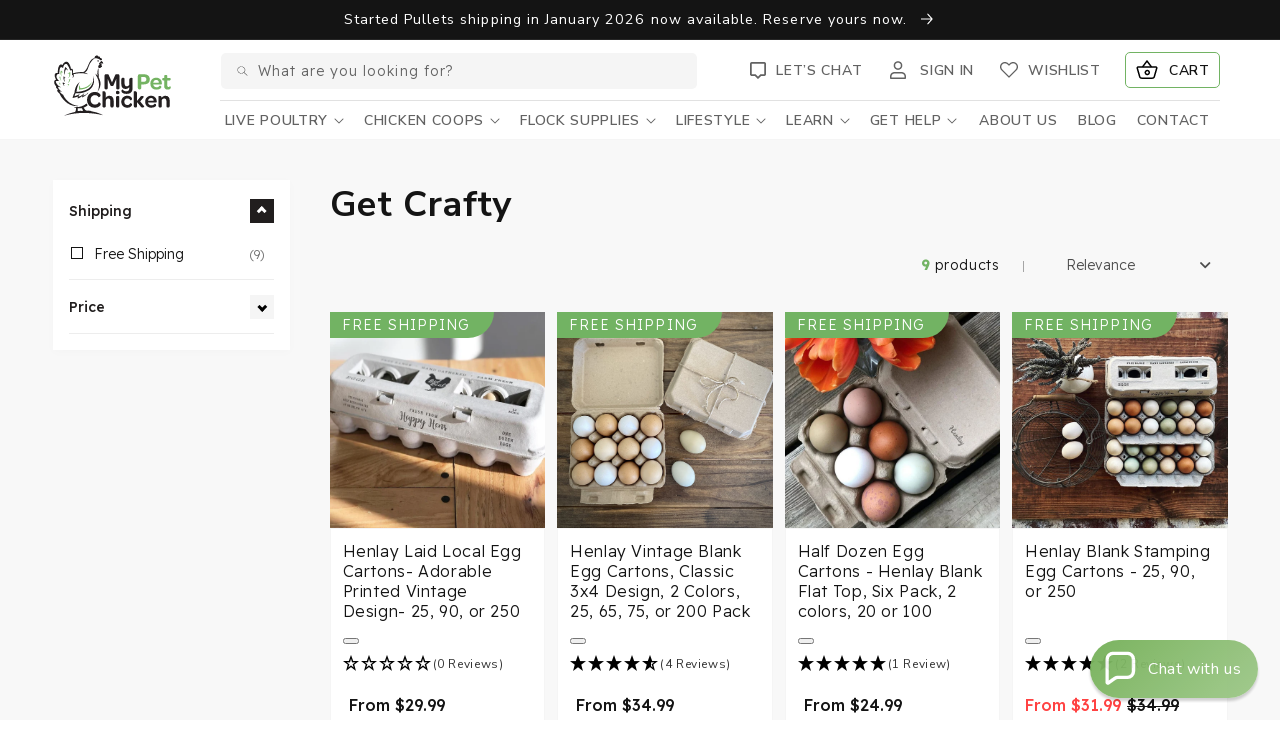

--- FILE ---
content_type: text/html; charset=utf-8
request_url: https://www.mypetchicken.com/collections/get-crafty
body_size: 97367
content:
<!doctype html>
<html class="no-js" lang="en">
  <head>
    
    <script>
      window.Shopify = window.Shopify || {theme: {id: 184965628269, role: 'main' } };
      window._template = {
          directory: "",
          name: "collection",
          suffix: ""
      }
    </script>
    <script src="https://cdn.intelligems.io/69910f025729.js"></script>

    <!-- Facebook Pixel Code -->
    <script>
      !function(f,b,e,v,n,t,s)
      {if(f.fbq)return;n=f.fbq=function(){n.callMethod?
      n.callMethod.apply(n,arguments):n.queue.push(arguments)};
      if(!f._fbq)f._fbq=n;n.push=n;n.loaded=!0;n.version='2.0';
      n.queue=[];t=b.createElement(e);t.async=!0;
      t.src=v;s=b.getElementsByTagName(e)[0];
      s.parentNode.insertBefore(t,s)}(window,document,'script',
      'https://connect.facebook.net/en_US/fbevents.js');
       fbq('init', '232003736369950');
      fbq('track', 'PageView');
    </script>
    <noscript>
      <img
        height="1"
        width="1"
        src="
          https://www.facebook.com/tr?id=232003736369950&ev=PageView
          &noscript=1
        "
      >
    </noscript>
    <!-- End Facebook Pixel Code -->
    <meta charset="utf-8">
    <meta http-equiv="X-UA-Compatible" content="IE=edge">
    <meta name="viewport" content="width=device-width,initial-scale=1">
    <meta name="theme-color" content=""><link rel="preconnect" href="https://cdn.shopify.com" crossorigin><link rel="icon" type="image/png" href="//www.mypetchicken.com/cdn/shop/files/MPC-Favicon-01.png?crop=center&height=32&v=1666713724&width=32"><link rel="preconnect" href="https://fonts.shopifycdn.com" crossorigin>

    

    <link rel="preconnect" href="https://fonts.googleapis.com">
    <link rel="preconnect" href="https://fonts.gstatic.com" crossorigin>
    <link
      href="https://fonts.googleapis.com/css2?family=Quicksand:wght@500;700&family=Readex+Pro:wght@300;400;500&display=swap"
      rel="stylesheet"
      rel="preconnect"
    >

    <script src="//www.mypetchicken.com/cdn/shop/t/113/assets/plugin.js?v=49160962367408470101767638589"></script>
    <script src="//www.mypetchicken.com/cdn/shop/t/113/assets/global.js?v=72070656319951041511767638589" defer="defer"></script>

    
      <script src="//www.mypetchicken.com/cdn/shop/t/113/assets/cart-drawer.js?v=73534381968947106621767638589" defer="defer"></script>
    

    
    

    
      <script>window.performance && window.performance.mark && window.performance.mark('shopify.content_for_header.start');</script><meta name="facebook-domain-verification" content="j9itt1s30v4u6hxk0ognp6oo3zayip">
<meta name="google-site-verification" content="MvJfYf7vLEMnCG81cIaMYh8o2jBQ3acJmJR3dcjHGE4">
<meta id="shopify-digital-wallet" name="shopify-digital-wallet" content="/60195504282/digital_wallets/dialog">
<meta name="shopify-checkout-api-token" content="4b563f5bb9a518db77aa924c16d7b3ab">
<link rel="alternate" type="application/atom+xml" title="Feed" href="/collections/get-crafty.atom" />
<link rel="alternate" type="application/json+oembed" href="https://www.mypetchicken.com/collections/get-crafty.oembed">
<script async="async" src="/checkouts/internal/preloads.js?locale=en-US"></script>
<link rel="preconnect" href="https://shop.app" crossorigin="anonymous">
<script async="async" src="https://shop.app/checkouts/internal/preloads.js?locale=en-US&shop_id=60195504282" crossorigin="anonymous"></script>
<script id="apple-pay-shop-capabilities" type="application/json">{"shopId":60195504282,"countryCode":"US","currencyCode":"USD","merchantCapabilities":["supports3DS"],"merchantId":"gid:\/\/shopify\/Shop\/60195504282","merchantName":"My Pet Chicken","requiredBillingContactFields":["postalAddress","email","phone"],"requiredShippingContactFields":["postalAddress","email","phone"],"shippingType":"shipping","supportedNetworks":["visa","masterCard","discover","elo","jcb"],"total":{"type":"pending","label":"My Pet Chicken","amount":"1.00"},"shopifyPaymentsEnabled":true,"supportsSubscriptions":true}</script>
<script id="shopify-features" type="application/json">{"accessToken":"4b563f5bb9a518db77aa924c16d7b3ab","betas":["rich-media-storefront-analytics"],"domain":"www.mypetchicken.com","predictiveSearch":true,"shopId":60195504282,"locale":"en"}</script>
<script>var Shopify = Shopify || {};
Shopify.shop = "mypetchicken.myshopify.com";
Shopify.locale = "en";
Shopify.currency = {"active":"USD","rate":"1.0"};
Shopify.country = "US";
Shopify.theme = {"name":"Dawn v14 - 1\/5\/25 - update cart drawer","id":184965628269,"schema_name":"Dawn","schema_version":"14.0.0","theme_store_id":887,"role":"main"};
Shopify.theme.handle = "null";
Shopify.theme.style = {"id":null,"handle":null};
Shopify.cdnHost = "www.mypetchicken.com/cdn";
Shopify.routes = Shopify.routes || {};
Shopify.routes.root = "/";</script>
<script type="module">!function(o){(o.Shopify=o.Shopify||{}).modules=!0}(window);</script>
<script>!function(o){function n(){var o=[];function n(){o.push(Array.prototype.slice.apply(arguments))}return n.q=o,n}var t=o.Shopify=o.Shopify||{};t.loadFeatures=n(),t.autoloadFeatures=n()}(window);</script>
<script>
  window.ShopifyPay = window.ShopifyPay || {};
  window.ShopifyPay.apiHost = "shop.app\/pay";
  window.ShopifyPay.redirectState = null;
</script>
<script id="shop-js-analytics" type="application/json">{"pageType":"collection"}</script>
<script defer="defer" async type="module" src="//www.mypetchicken.com/cdn/shopifycloud/shop-js/modules/v2/client.init-shop-cart-sync_BT-GjEfc.en.esm.js"></script>
<script defer="defer" async type="module" src="//www.mypetchicken.com/cdn/shopifycloud/shop-js/modules/v2/chunk.common_D58fp_Oc.esm.js"></script>
<script defer="defer" async type="module" src="//www.mypetchicken.com/cdn/shopifycloud/shop-js/modules/v2/chunk.modal_xMitdFEc.esm.js"></script>
<script type="module">
  await import("//www.mypetchicken.com/cdn/shopifycloud/shop-js/modules/v2/client.init-shop-cart-sync_BT-GjEfc.en.esm.js");
await import("//www.mypetchicken.com/cdn/shopifycloud/shop-js/modules/v2/chunk.common_D58fp_Oc.esm.js");
await import("//www.mypetchicken.com/cdn/shopifycloud/shop-js/modules/v2/chunk.modal_xMitdFEc.esm.js");

  window.Shopify.SignInWithShop?.initShopCartSync?.({"fedCMEnabled":true,"windoidEnabled":true});

</script>
<script>
  window.Shopify = window.Shopify || {};
  if (!window.Shopify.featureAssets) window.Shopify.featureAssets = {};
  window.Shopify.featureAssets['shop-js'] = {"shop-cart-sync":["modules/v2/client.shop-cart-sync_DZOKe7Ll.en.esm.js","modules/v2/chunk.common_D58fp_Oc.esm.js","modules/v2/chunk.modal_xMitdFEc.esm.js"],"init-fed-cm":["modules/v2/client.init-fed-cm_B6oLuCjv.en.esm.js","modules/v2/chunk.common_D58fp_Oc.esm.js","modules/v2/chunk.modal_xMitdFEc.esm.js"],"shop-cash-offers":["modules/v2/client.shop-cash-offers_D2sdYoxE.en.esm.js","modules/v2/chunk.common_D58fp_Oc.esm.js","modules/v2/chunk.modal_xMitdFEc.esm.js"],"shop-login-button":["modules/v2/client.shop-login-button_QeVjl5Y3.en.esm.js","modules/v2/chunk.common_D58fp_Oc.esm.js","modules/v2/chunk.modal_xMitdFEc.esm.js"],"pay-button":["modules/v2/client.pay-button_DXTOsIq6.en.esm.js","modules/v2/chunk.common_D58fp_Oc.esm.js","modules/v2/chunk.modal_xMitdFEc.esm.js"],"shop-button":["modules/v2/client.shop-button_DQZHx9pm.en.esm.js","modules/v2/chunk.common_D58fp_Oc.esm.js","modules/v2/chunk.modal_xMitdFEc.esm.js"],"avatar":["modules/v2/client.avatar_BTnouDA3.en.esm.js"],"init-windoid":["modules/v2/client.init-windoid_CR1B-cfM.en.esm.js","modules/v2/chunk.common_D58fp_Oc.esm.js","modules/v2/chunk.modal_xMitdFEc.esm.js"],"init-shop-for-new-customer-accounts":["modules/v2/client.init-shop-for-new-customer-accounts_C_vY_xzh.en.esm.js","modules/v2/client.shop-login-button_QeVjl5Y3.en.esm.js","modules/v2/chunk.common_D58fp_Oc.esm.js","modules/v2/chunk.modal_xMitdFEc.esm.js"],"init-shop-email-lookup-coordinator":["modules/v2/client.init-shop-email-lookup-coordinator_BI7n9ZSv.en.esm.js","modules/v2/chunk.common_D58fp_Oc.esm.js","modules/v2/chunk.modal_xMitdFEc.esm.js"],"init-shop-cart-sync":["modules/v2/client.init-shop-cart-sync_BT-GjEfc.en.esm.js","modules/v2/chunk.common_D58fp_Oc.esm.js","modules/v2/chunk.modal_xMitdFEc.esm.js"],"shop-toast-manager":["modules/v2/client.shop-toast-manager_DiYdP3xc.en.esm.js","modules/v2/chunk.common_D58fp_Oc.esm.js","modules/v2/chunk.modal_xMitdFEc.esm.js"],"init-customer-accounts":["modules/v2/client.init-customer-accounts_D9ZNqS-Q.en.esm.js","modules/v2/client.shop-login-button_QeVjl5Y3.en.esm.js","modules/v2/chunk.common_D58fp_Oc.esm.js","modules/v2/chunk.modal_xMitdFEc.esm.js"],"init-customer-accounts-sign-up":["modules/v2/client.init-customer-accounts-sign-up_iGw4briv.en.esm.js","modules/v2/client.shop-login-button_QeVjl5Y3.en.esm.js","modules/v2/chunk.common_D58fp_Oc.esm.js","modules/v2/chunk.modal_xMitdFEc.esm.js"],"shop-follow-button":["modules/v2/client.shop-follow-button_CqMgW2wH.en.esm.js","modules/v2/chunk.common_D58fp_Oc.esm.js","modules/v2/chunk.modal_xMitdFEc.esm.js"],"checkout-modal":["modules/v2/client.checkout-modal_xHeaAweL.en.esm.js","modules/v2/chunk.common_D58fp_Oc.esm.js","modules/v2/chunk.modal_xMitdFEc.esm.js"],"shop-login":["modules/v2/client.shop-login_D91U-Q7h.en.esm.js","modules/v2/chunk.common_D58fp_Oc.esm.js","modules/v2/chunk.modal_xMitdFEc.esm.js"],"lead-capture":["modules/v2/client.lead-capture_BJmE1dJe.en.esm.js","modules/v2/chunk.common_D58fp_Oc.esm.js","modules/v2/chunk.modal_xMitdFEc.esm.js"],"payment-terms":["modules/v2/client.payment-terms_Ci9AEqFq.en.esm.js","modules/v2/chunk.common_D58fp_Oc.esm.js","modules/v2/chunk.modal_xMitdFEc.esm.js"]};
</script>
<script>(function() {
  var isLoaded = false;
  function asyncLoad() {
    if (isLoaded) return;
    isLoaded = true;
    var urls = ["https:\/\/cdn.nfcube.com\/instafeed-6b21ef31a1d4c58f4fcd98a78914a5c9.js?shop=mypetchicken.myshopify.com","\/\/cdn.shopify.com\/s\/files\/1\/0257\/0108\/9360\/t\/85\/assets\/usf-license.js?shop=mypetchicken.myshopify.com","https:\/\/cdn.shopify.com\/s\/files\/1\/0601\/9550\/4282\/t\/113\/assets\/yoast-active-script.js?v=1767638589\u0026shop=mypetchicken.myshopify.com","https:\/\/cdn.shopify.com\/s\/files\/1\/0601\/9550\/4282\/t\/113\/assets\/yoast-active-script.js?v=1767638589\u0026shop=mypetchicken.myshopify.com"];
    for (var i = 0; i < urls.length; i++) {
      var s = document.createElement('script');
      s.type = 'text/javascript';
      s.async = true;
      s.src = urls[i];
      var x = document.getElementsByTagName('script')[0];
      x.parentNode.insertBefore(s, x);
    }
  };
  if(window.attachEvent) {
    window.attachEvent('onload', asyncLoad);
  } else {
    window.addEventListener('load', asyncLoad, false);
  }
})();</script>
<script id="__st">var __st={"a":60195504282,"offset":-18000,"reqid":"9803128a-c9dc-4676-b119-5cafdc810cc2-1769076789","pageurl":"www.mypetchicken.com\/collections\/get-crafty","u":"a6167b7f96ec","p":"collection","rtyp":"collection","rid":288000606362};</script>
<script>window.ShopifyPaypalV4VisibilityTracking = true;</script>
<script id="captcha-bootstrap">!function(){'use strict';const t='contact',e='account',n='new_comment',o=[[t,t],['blogs',n],['comments',n],[t,'customer']],c=[[e,'customer_login'],[e,'guest_login'],[e,'recover_customer_password'],[e,'create_customer']],r=t=>t.map((([t,e])=>`form[action*='/${t}']:not([data-nocaptcha='true']) input[name='form_type'][value='${e}']`)).join(','),a=t=>()=>t?[...document.querySelectorAll(t)].map((t=>t.form)):[];function s(){const t=[...o],e=r(t);return a(e)}const i='password',u='form_key',d=['recaptcha-v3-token','g-recaptcha-response','h-captcha-response',i],f=()=>{try{return window.sessionStorage}catch{return}},m='__shopify_v',_=t=>t.elements[u];function p(t,e,n=!1){try{const o=window.sessionStorage,c=JSON.parse(o.getItem(e)),{data:r}=function(t){const{data:e,action:n}=t;return t[m]||n?{data:e,action:n}:{data:t,action:n}}(c);for(const[e,n]of Object.entries(r))t.elements[e]&&(t.elements[e].value=n);n&&o.removeItem(e)}catch(o){console.error('form repopulation failed',{error:o})}}const l='form_type',E='cptcha';function T(t){t.dataset[E]=!0}const w=window,h=w.document,L='Shopify',v='ce_forms',y='captcha';let A=!1;((t,e)=>{const n=(g='f06e6c50-85a8-45c8-87d0-21a2b65856fe',I='https://cdn.shopify.com/shopifycloud/storefront-forms-hcaptcha/ce_storefront_forms_captcha_hcaptcha.v1.5.2.iife.js',D={infoText:'Protected by hCaptcha',privacyText:'Privacy',termsText:'Terms'},(t,e,n)=>{const o=w[L][v],c=o.bindForm;if(c)return c(t,g,e,D).then(n);var r;o.q.push([[t,g,e,D],n]),r=I,A||(h.body.append(Object.assign(h.createElement('script'),{id:'captcha-provider',async:!0,src:r})),A=!0)});var g,I,D;w[L]=w[L]||{},w[L][v]=w[L][v]||{},w[L][v].q=[],w[L][y]=w[L][y]||{},w[L][y].protect=function(t,e){n(t,void 0,e),T(t)},Object.freeze(w[L][y]),function(t,e,n,w,h,L){const[v,y,A,g]=function(t,e,n){const i=e?o:[],u=t?c:[],d=[...i,...u],f=r(d),m=r(i),_=r(d.filter((([t,e])=>n.includes(e))));return[a(f),a(m),a(_),s()]}(w,h,L),I=t=>{const e=t.target;return e instanceof HTMLFormElement?e:e&&e.form},D=t=>v().includes(t);t.addEventListener('submit',(t=>{const e=I(t);if(!e)return;const n=D(e)&&!e.dataset.hcaptchaBound&&!e.dataset.recaptchaBound,o=_(e),c=g().includes(e)&&(!o||!o.value);(n||c)&&t.preventDefault(),c&&!n&&(function(t){try{if(!f())return;!function(t){const e=f();if(!e)return;const n=_(t);if(!n)return;const o=n.value;o&&e.removeItem(o)}(t);const e=Array.from(Array(32),(()=>Math.random().toString(36)[2])).join('');!function(t,e){_(t)||t.append(Object.assign(document.createElement('input'),{type:'hidden',name:u})),t.elements[u].value=e}(t,e),function(t,e){const n=f();if(!n)return;const o=[...t.querySelectorAll(`input[type='${i}']`)].map((({name:t})=>t)),c=[...d,...o],r={};for(const[a,s]of new FormData(t).entries())c.includes(a)||(r[a]=s);n.setItem(e,JSON.stringify({[m]:1,action:t.action,data:r}))}(t,e)}catch(e){console.error('failed to persist form',e)}}(e),e.submit())}));const S=(t,e)=>{t&&!t.dataset[E]&&(n(t,e.some((e=>e===t))),T(t))};for(const o of['focusin','change'])t.addEventListener(o,(t=>{const e=I(t);D(e)&&S(e,y())}));const B=e.get('form_key'),M=e.get(l),P=B&&M;t.addEventListener('DOMContentLoaded',(()=>{const t=y();if(P)for(const e of t)e.elements[l].value===M&&p(e,B);[...new Set([...A(),...v().filter((t=>'true'===t.dataset.shopifyCaptcha))])].forEach((e=>S(e,t)))}))}(h,new URLSearchParams(w.location.search),n,t,e,['guest_login'])})(!0,!0)}();</script>
<script integrity="sha256-4kQ18oKyAcykRKYeNunJcIwy7WH5gtpwJnB7kiuLZ1E=" data-source-attribution="shopify.loadfeatures" defer="defer" src="//www.mypetchicken.com/cdn/shopifycloud/storefront/assets/storefront/load_feature-a0a9edcb.js" crossorigin="anonymous"></script>
<script crossorigin="anonymous" defer="defer" src="//www.mypetchicken.com/cdn/shopifycloud/storefront/assets/shopify_pay/storefront-65b4c6d7.js?v=20250812"></script>
<script data-source-attribution="shopify.dynamic_checkout.dynamic.init">var Shopify=Shopify||{};Shopify.PaymentButton=Shopify.PaymentButton||{isStorefrontPortableWallets:!0,init:function(){window.Shopify.PaymentButton.init=function(){};var t=document.createElement("script");t.src="https://www.mypetchicken.com/cdn/shopifycloud/portable-wallets/latest/portable-wallets.en.js",t.type="module",document.head.appendChild(t)}};
</script>
<script data-source-attribution="shopify.dynamic_checkout.buyer_consent">
  function portableWalletsHideBuyerConsent(e){var t=document.getElementById("shopify-buyer-consent"),n=document.getElementById("shopify-subscription-policy-button");t&&n&&(t.classList.add("hidden"),t.setAttribute("aria-hidden","true"),n.removeEventListener("click",e))}function portableWalletsShowBuyerConsent(e){var t=document.getElementById("shopify-buyer-consent"),n=document.getElementById("shopify-subscription-policy-button");t&&n&&(t.classList.remove("hidden"),t.removeAttribute("aria-hidden"),n.addEventListener("click",e))}window.Shopify?.PaymentButton&&(window.Shopify.PaymentButton.hideBuyerConsent=portableWalletsHideBuyerConsent,window.Shopify.PaymentButton.showBuyerConsent=portableWalletsShowBuyerConsent);
</script>
<script data-source-attribution="shopify.dynamic_checkout.cart.bootstrap">document.addEventListener("DOMContentLoaded",(function(){function t(){return document.querySelector("shopify-accelerated-checkout-cart, shopify-accelerated-checkout")}if(t())Shopify.PaymentButton.init();else{new MutationObserver((function(e,n){t()&&(Shopify.PaymentButton.init(),n.disconnect())})).observe(document.body,{childList:!0,subtree:!0})}}));
</script>
<link id="shopify-accelerated-checkout-styles" rel="stylesheet" media="screen" href="https://www.mypetchicken.com/cdn/shopifycloud/portable-wallets/latest/accelerated-checkout-backwards-compat.css" crossorigin="anonymous">
<style id="shopify-accelerated-checkout-cart">
        #shopify-buyer-consent {
  margin-top: 1em;
  display: inline-block;
  width: 100%;
}

#shopify-buyer-consent.hidden {
  display: none;
}

#shopify-subscription-policy-button {
  background: none;
  border: none;
  padding: 0;
  text-decoration: underline;
  font-size: inherit;
  cursor: pointer;
}

#shopify-subscription-policy-button::before {
  box-shadow: none;
}

      </style>
<script id="sections-script" data-sections="header,footer" defer="defer" src="//www.mypetchicken.com/cdn/shop/t/113/compiled_assets/scripts.js?v=90278"></script>
<script>window.performance && window.performance.mark && window.performance.mark('shopify.content_for_header.end');</script>
    
    <script>window._usfTheme={
    id:136278114458,
    name:"Dawn",
    version:"14.0.0",
    vendor:"Shopify",
    applied:1,
    assetUrl:"//www.mypetchicken.com/cdn/shop/t/113/assets/usf-boot.js?v=184116903341707693171767638589"
};
window._usfCustomerTags = null;
window._usfCollectionId = 288000606362;
window._usfCollectionDefaultSort = "best-selling";
window._usfLocale = "en";
window._usfRootUrl = "\/";
window.usf = {
  settings: {"online":1,"version":"1.0.2.4112","shop":"mypetchicken.myshopify.com","siteId":"532de3c0-eae6-4c53-a897-635fb6b6d010","resUrl":"//cdn.shopify.com/s/files/1/0257/0108/9360/t/85/assets/","analyticsApiUrl":"https://svc-2-analytics-usf.hotyon.com/set","searchSvcUrl":"https://svc-2-usf.hotyon.com/","enabledPlugins":["preview-usf"],"showGotoTop":1,"mobileBreakpoint":767,"decimals":2,"useTrailingZeros":1,"decimalDisplay":".","thousandSeparator":",","currency":"USD","priceLongFormat":"${0}","priceFormat":"${0}","plugins":{},"revision":86784799,"filters":{"desktopLikeMobile":1,"filtersHorzStyle":"default","filtersHorzPosition":"left","filtersMobileStyle":"default"},"instantSearch":{"online":1,"searchBoxSelector":"input[name=q]","numOfSuggestions":6,"numOfProductMatches":6,"showCollections":1,"numOfCollections":4,"showPages":1,"numOfPages":3,"layout":"two-columns","productDisplayType":"list","productColumnPosition":"left","productsPerRow":2,"showPopularProducts":1,"numOfPopularProducts":6,"numOfRecentSearches":5},"search":{"online":1,"sortFields":["r","bestselling","title","-title","price","-price"],"searchResultsUrl":"/pages/search-results-1","more":"more","itemsPerPage":28,"imageSizeType":"fixed","imageSize":"600,350","showSearchInputOnSearchPage":1,"showAltImage":1,"showSale":1,"showSoldOut":1,"canChangeUrl":1},"collections":{"online":1,"collectionsPageUrl":"/pages/collections"},"filterNavigation":{"showFilterArea":1,"showSingle":1,"showProductCount":1},"translation_en":{"search":"Search","latestSearches":"Latest searches","popularSearches":"Popular searches","viewAllResultsFor":"view all results for <span class=\"usf-highlight\">{0}</span>","viewAllResults":"view all results","noMatchesFoundFor":"No matches found for \"<b>{0}</b>\". Please try again with a different term.","productSearchResultWithTermSummary":"<b>{0}</b> results for '<b>{1}</b>'","productSearchResultSummary":"<b>{0}</b> products","productSearchNoResults":"<h2>No matching for '<b>{0}</b>'.</h2><p>But don't give up - check the filters, spelling or try less specific search terms.</p>","productSearchNoResultsEmptyTerm":"<h2>No results found.</h2><p>But don't give up - check the filters or try less specific terms.</p>","clearAll":"Clear all","clear":"Clear","clearAllFilters":"Clear all filters","clearFiltersBy":"Clear filters by {0}","filterBy":"Filter by {0}","sort":"Sort","sortBy_r":"Relevance","sortBy_title":"Title: A-Z","sortBy_-title":"Title: Z-A","sortBy_date":"Date: Old to New","sortBy_-date":"Date: New to Old","sortBy_price":"Price: Low to High","sortBy_-price":"Price: High to Low","sortBy_percentSale":"Percent sales: Low to High","sortBy_-percentSale":"Percent sales: High to Low","sortBy_-discount":"Discount: High to Low","sortBy_bestselling":"Best selling","sortBy_-available":"Inventory: High to Low","sortBy_producttype":"Product Type: A-Z","sortBy_-producttype":"Product Type: Z-A","sortBy_random":"Random","filters":"Filters","filterOptions":"Filter options","clearFilterOptions":"Clear all filter options","youHaveViewed":"You've viewed {0} of {1} products","loadMore":"Load more","loadPrev":"Load previous","productMatches":"Product matches","trending":"Trending","didYouMean":"Sorry, nothing found for '<b>{0}</b>'.<br>Did you mean '<b>{1}</b>'?","searchSuggestions":"Search suggestions","popularSearch":"Popular search","quantity":"Quantity","selectedVariantNotAvailable":"The selected variant is not available.","addToCart":"Add to cart","seeFullDetails":"See full details","chooseOptions":"Choose options","quickView":"Quick view","sale":"Sale","save":"Save","soldOut":"Sold out","viewItems":"View items","more":"More","all":"All","prevPage":"Previous page","gotoPage":"Go to page {0}","nextPage":"Next page","from":"From","collections":"Collections","pages":"Pages","sortBy_metafield:custom.egg_color":"custom.egg_color: A-Z","sortBy_-metafield:custom.egg_color":"custom.egg_color: Z-A","sortBy_metafield:custom.material":"custom.material: A-Z","sortBy_-metafield:custom.material":"custom.material: Z-A","sortBy_option:Sex":"Sex: A-Z","sortBy_-option:Sex":"Sex: Z-A","sortBy_metafield:custom.size":"custom.size: A-Z","sortBy_-metafield:custom.size":"custom.size: Z-A","sortBy_metafield:custom.features":"custom.features: A-Z","sortBy_-metafield:custom.features":"custom.features: Z-A","sortBy_metafield:custom.breed":"custom.breed: A-Z","sortBy_-metafield:custom.breed":"custom.breed: Z-A","sortBy_metafield:custom.plummage_color":"custom.plummage_color: A-Z","sortBy_-metafield:custom.plummage_color":"custom.plummage_color: Z-A","sortBy_metafield:custom.personality":"custom.personality: A-Z","sortBy_-metafield:custom.personality":"custom.personality: Z-A","sortBy_metafield:custom.climate":"custom.climate: A-Z","sortBy_-metafield:custom.climate":"custom.climate: Z-A","sortBy_metafield:custom.laying_rate":"custom.laying_rate: A-Z","sortBy_-metafield:custom.laying_rate":"custom.laying_rate: Z-A","sortBy_metafield:custom.physical_traits":"custom.physical_traits: A-Z","sortBy_-metafield:custom.physical_traits":"custom.physical_traits: Z-A","sortBy_metafield:custom.special_features":"custom.special_features: A-Z","sortBy_-metafield:custom.special_features":"custom.special_features: Z-A","sortBy_metafield:custom.bundles":"custom.bundles: A-Z","sortBy_-metafield:custom.bundles":"custom.bundles: Z-A","sortBy_metafield:custom.hatch_rate_eggs_only_":"custom.hatch_rate_eggs_only_: A-Z","sortBy_-metafield:custom.hatch_rate_eggs_only_":"custom.hatch_rate_eggs_only_: Z-A","sortBy_metafield:custom.free_shipping":"custom.free_shipping: A-Z","sortBy_-metafield:custom.free_shipping":"custom.free_shipping: Z-A","sortBy_metafield:custom.add_ons":"custom.add_ons: A-Z","sortBy_-metafield:custom.add_ons":"custom.add_ons: -A","sortBy_metafield:custom.predator_resistance":"custom.predator_resistance: A-Z","sortBy_-metafield:custom.predator_resistance":"custom.predator_resistance: Z-A","sortBy_metafield:custom.shipping":"custom.shipping: A-Z","sortBy_-metafield:custom.shipping":"custom.shipping: Z-A","sortBy_metafield:.custom.made_in_usa":".custom.made_in_usa: A-Z","sortBy_-metafield:.custom.made_in_usa":".custom.made_in_usa: Z-A","sortBy_metafield:custom.custom":"custom.custom: A-Z","sortBy_-metafield:custom.custom":"custom.custom: Z-A","sortBy_metafield:custom.type":"custom.type: A-Z","sortBy_-metafield:custom.type":"custom.type: Z-A","sortBy_metafield:custom.organic":"custom.organic: A-Z","sortBy_-metafield:custom.organic":"custom.organic: Z-A","sortBy_metafield:custom.medicated":"custom.medicated: A-Z","sortBy_-metafield:custom.medicated":"custom.medicated: Z-A","sortBy_metafield:custom.ingredients":"custom.ingredients: A-Z","sortBy_-metafield:custom.ingredients":"custom.ingredients: Z-A","sortBy_metafield:custom.bag_size":"custom.bag_size: A-Z","sortBy_-metafield:custom.bag_size":"custom.bag_size: Z-A","sortBy_metafield:custom.treatment":"custom.treatment: A-Z","sortBy_-metafield:custom.treatment":"custom.treatment: Z-A","sortBy_metafield:custom.preventative":"custom.preventative: A-Z","sortBy_-metafield:custom.preventative":"custom.preventative: Z-A","sortBy_metafield:custom.product_form":"custom.product_form: A-Z","sortBy_-metafield:custom.product_form":"custom.product_form: Z-A","sortBy_metafield:custom.style":"custom.style: A-Z","sortBy_-metafield:custom.style":"custom.style: Z-A","sortBy_metafield:custom.egg_quantity":"custom.egg_quantity: A-Z","sortBy_-metafield:custom.egg_quantity":"custom.egg_quantity: Z-A","sortBy_metafield:custom.printed":"custom.printed: A-Z","sortBy_-metafield:custom.printed":"custom.printed: Z-A","sortBy_metafield:custom.carton_quantity":"custom.carton_quantity: A-Z","sortBy_-metafield:custom.carton_quantity":"custom.carton_quantity: Z-A","sortBy_metafield:custom.eco_friendly":"custom.eco_friendly: A-Z","sortBy_-metafield:custom.eco_friendly":"custom.eco_friendly: Z-A","sortBy_metafield:custom.egg_type":"custom.egg_type: A-Z","sortBy_-metafield:custom.egg_type":"custom.egg_type: Z-A","sortBy_metafield:custom.automation":"custom.automation: A-Z","sortBy_-metafield:custom.automation":"custom.automation: Z-A","sortBy_metafield:custom.quantity":"custom.quantity: A-Z","sortBy_-metafield:custom.quantity":"custom.quantity: Z-A","sortBy_metafield:custom.occation":"custom.occation: A-Z","sortBy_-metafield:custom.occation":"custom.occation: Z-A","sortBy_metafield:custom.gender":"custom.gender: A-Z","sortBy_-metafield:custom.gender":"custom.gender: Z-A","sortBy_metafield:custom.product_shipping_date":"custom.product_shipping_date: A-Z","sortBy_-metafield:custom.product_shipping_date":"custom.product_shipping_date: Z-A","sortBy_option:Add A Bow Tie":"Add A Bow Tie: A-Z","sortBy_-option:Add A Bow Tie":"Add A Bow Tie: Z-A","sortBy_metafield:custom.made_in_usa":"custom.made_in_usa: A-Z","sortBy_-metafield:custom.made_in_usa":"custom.made_in_usa: Z-A","sortBy_metafield:custom.abundance":"custom.abundance: A-Z","sortBy_-metafield:custom.abundance":"custom.abundance: Z-A","sortBy_metafield:custom.nurturing":"custom.nurturing: A-Z","sortBy_-metafield:custom.nurturing":"custom.nurturing: Z-A","sortBy_option:Additional Features":"Additional Features: A-Z","sortBy_-option:Additional Features":"Additional Features: Z-A","sortBy_option:Color":"Color: A-Z","sortBy_-option:Color":"Color: Z-A","sortBy_option:Components":"Components: A-Z","sortBy_-option:Components":"Components: Z-A","sortBy_option:Denominations":"Denominations: A-Z","sortBy_-option:Denominations":"Denominations: Z-A","sortBy_option:Fabric":"Fabric: A-Z","sortBy_-option:Fabric":"Fabric: Z-A","sortBy_option:Gender":"Gender: A-Z","sortBy_-option:Gender":"Gender: Z-A","sortBy_option:Height":"Height: A-Z","sortBy_-option:Height":"Height: Z-A","sortBy_option:Mount":"Mount: A-Z","sortBy_-option:Mont":"Mount: Z-A","sortBy_option:Options":"Options: A-Z","sortBy_-option:Options":"Options: Z-A","sortBy_option:Quantity":"Quantity: A-Z","sortBy_-option:Quantity":"Quantity: Z-A","sortBy_option:Size":"Size: A-Z","sortBy_-option:Size":"Size: Z-A","sortBy_option:Style":"Style: A-Z","sortBy_-option:Style":"Style: Z-A","sortBy_option:Weave Size":"Weave Size: A-Z","sortBy_-option:Weave Size":"Weave Size: Z-A","sortBy_metafield:MyNamespace.MyKey1":"MyNamespace.MyKey1: A-Z","sortBy_-metafield:MyNamespace.MyKey1":"MyNamespace.MyKey1: Z-A","sortBy_option:Add 3 Mystery Eggs":"Add 3 Mystery Eggs: A-Z","sortBy_-option:Add 3 Mystery Eggs":"Add 3 Mystery Eggs: Z-A","sortBy_option:Add 2 Plastic Jars":"Add 2 Plastic Jars: A-Z","sortBy_-option:Add 2 Plastic Jars":"Add 2 Plastic Jars: Z-A","sortBy_option:Openings":"Openings: A-Z","sortBy_-option:Openings":"Openings: Z-A","sortBy_option:Add 12-Volt Battery Cable":"Add 12-Volt Battery Cable: A-Z","sortBy_-option:Add 12-Volt Battery Cable":"Add 12-Volt Battery Cable: Z-A","sortBy_option:Wood Finish/Sealer Options":"Wood Finish/Sealer Options: A-Z","sortBy_-option:Wood Finish/Sealer Options":"Wood Finish/Sealer Options: Z-A","sortBy_option:Add A Cover":"Add A Cover: A-Z","sortBy_-option:Add A Cover":"Add A Cover: Z-A","sortBy_option:Add A Gray Run":"Add A Gray Run: A-Z","sortBy_-option:Add A Gray Run":"Add A Gray Run: Z-A","sortBy_option:Add A Gray Stand":"Add A Gray Stand: A-Z","sortBy_-option:Add A Gray Stand":"Add A Gray Stand: Z-A","sortBy_option:Add A Matching Leash":"Add A Matching Leash: A-Z","sortBy_-option:Add A Matching Leash":"Add A Matching Leash: Z-A","sortBy_option:Add A Nest Box":"Add A Nest Box: A-Z","sortBy_-option:Add A Nest Box":"Add A Nest Box: Z-A","sortBy_option:Add A Run":"Add A Run: A-Z","sortBy_-option:Add A Run":"Add A Run: Z-A","sortBy_option:Add-On Tractor Kit":"Add-On Tractor Kit: A-Z","sortBy_-option:Add-On Tractor Kit":"Add-On Tractor Kit: Z-A","sortBy_option:Collar Size":"Collar Size: A-Z","sortBy_-option:Collar Size":"Collar Size: Z-A","sortBy_option:Coop Color":"Coop Color: A-Z","sortBy_-option:Coop Color":"Coop Color: Z-A","sortBy_option:Door Style":"Door Style: A-Z","sortBy_-option:Door Style":"Door Style: Z-A","sortBy_option:Solar Charger & Battery":"Solar Charger & Battery: A-Z","sortBy_-option:Solar Charger & Battery":"Solar Charger & Battery: Z-A","sortBy_option:Solar Option":"Solar Option: A-Z","sortBy_-option:Solar Option":"Solar Option: Z-A","sortBy_option:Type":"Type: A-Z","sortBy_-option:Type":"Type: Z-A","sortBy_option:Wifi App":"Wifi App: A-Z","sortBy_-option:Wifi App":"Wifi App: Z-A","sortBy_metafield:custom.heat_tolerance":"custom.heat_tolerance: A-Z","sortBy_-metafield:custom.heat_tolerance":"custom.heat_tolerance: Z-A","sortBy_metafield:custom.cold_tolerance":"custom.cold_tolerance: A-Z","sortBy_-metafield:custom.cold_tolerance":"custom.cold_tolerance: Z-A","sortBy_metafield:custom.capacity":"custom.capacity: A-Z","sortBy_-metafield:custom.capacity":"custom.capacity: Z-A","sortBy_metafield:MyNamespace.MyKey2":"MyNamespace.MyKey2: A-Z","sortBy_-metafield:MyNamespace.MyKey2":"MyNamespace.MyKey2: Z-A","sortBy_option:Nestera Coop Size":"Nestera Coop Size: A-Z","sortBy_-option:Nestera Coop Size":"Nestera Coop Size: Z-A","sortBy_-option:Mount":"Mount: Z-A","sortBy_option:Base":"Base: A-Z","sortBy_-option:Base":"Base: Z-A","sortBy_option:Title":"Title: A-Z","sortBy_-option:Title":"Title: Z-A","sortBy_option:Delivery Options":"Delivery Options: A-Z","sortBy_-option:Delivery Options":"Delivery Options: Z-A","sortBy_option:Coop Size":"Coop Size: A-Z","sortBy_-option:Coop Size":"Coop Size: Z-A","sortBy_option:Coop Model":"Coop Model: A-Z","sortBy_-option:Coop Model":"Coop Model: Z-A","sortBy_option:Auto Fill":"Auto Fill: A-Z","sortBy_-option:Auto Fill":"Auto Fill: Z-A","sortBy_option:12 Volt Battery Cable":"12 Volt Battery Cable: A-Z","sortBy_-option:12 Volt Battery Cable":"12 Volt Battery Cable: Z-A","sortBy_metafield:custom.location":"custom.location: A-Z","sortBy_-metafield:custom.location":"custom.location: Z-A","sortBy_option:Optional Features":"Optional Features: A-Z","sortBy_-option:Optional Features":"Optional Features: Z-A","sortBy_option:Run Type":"Run Type: A-Z","sortBy_-option:Run Type":"Run Type: Z-A","sortBy_option:Accessory Options":"Accessory Options: A-Z","sortBy_-option:Accessory Options":"Accessory Options: Z-A","sortBy_option:Buy In Bulk":"Buy In Bulk: A-Z","sortBy_-option:Buy In Bulk":"Buy In Bulk: Z-A","sortBy_option:Add Space Saving Door Kit":"Add Space Saving Door Kit: A-Z","sortBy_-option:Add Space Saving Door Kit":"Add Space Saving Door Kit: Z-A","sortBy_option:Door Opener Model":"Door Opener Model: A-Z","sortBy_-option:Door Opener Model":"Door Opener Model: Z-A","sortBy_option:Accessories":"Accessories: A-Z","sortBy_-option:Accessories":"Accessories: Z-A","sortBy_option:Feeder Size":"Feeder Size: A-Z","sortBy_-option:Feeder Size":"Feeder Size: Z-A","sortBy_option:Add-On":"Add-On: A-Z","sortBy_-option:Add-On":"Add-On: Z-A","sortBy_option:Wifi/Bluetooth":"Wifi/Bluetooth: A-Z","sortBy_-option:Wifi/Bluetooth":"Wifi/Bluetooth: Z-A","sortBy_option:Base Style":"Base Style: A-Z","sortBy_-option:Base Style":"Base Style: Z-A","sortBy_option:Lid Style":"Lid Style: A-Z","sortBy_-option:Lid Style":"Lid Style: Z-A","sortBy_option:Mouth Size":"Mouth Size: A-Z","sortBy_-option:Mouth Size":"Mouth Size: Z-A","sortBy_option:Option":"Option: A-Z","sortBy_-option:Option":"Option: Z-A","sortBy_option:Pump Style":"Pump Style: A-Z","sortBy_-option:Pump Style":"Pump Style: Z-A","sortBy_option:Bracket Material":"Bracket Material: A-Z","sortBy_-option:Bracket Material":"Bracket Material: Z-A","sortBy_option:AWG":"AWG: A-Z","sortBy_-option:AWG":"AWG: Z-A","sortBy_option:4-Wheel Cart":"4-Wheel Cart: A-Z","sortBy_-option:4-Wheel Cart":"4-Wheel Cart: Z-A","sortBy_option:Bundle":"Bundle: A-Z","sortBy_-option:Bundle":"Bundle: Z-A","sortBy_option:Bundle Option":"Bundle Option: A-Z","sortBy_-option:Bundle Option":"Bundle Option: Z-A","sortBy_option:Cart Material":"Cart Material: A-Z","sortBy_-option:Cart Material":"Cart Material: Z-A","sortBy_option:Case Color":"Case Color: A-Z","sortBy_-option:Case Color":"Case Color: Z-A","sortBy_option:Casing Color":"Casing Color: A-Z","sortBy_-option:Casing Color":"Casing Color: Z-A","sortBy_option:Cutlery Color":"Cutlery Color: A-Z","sortBy_-option:Cutlery Color":"Cutlery Color: Z-A","sortBy_option:Format":"Format: A-Z","sortBy_-option:Format":"Format: Z-A","sortBy_option:Hose Material":"Hose Material: A-Z","sortBy_-option:Hose Material":"Hose Material: Z-A","sortBy_option:Hose Option":"Hose Option: A-Z","sortBy_-option:Hose Option":"Hose Option: Z-A","sortBy_option:Length":"Length: A-Z","sortBy_-option:Length":"Length: Z-A","sortBy_option:Magnesium Balm":"Magnesium Balm: A-Z","sortBy_-option:Magnesium Balm":"Magnesium Balm: Z-A","sortBy_option:Model":"Model: A-Z","sortBy_-option:Model":"Model: Z-A","sortBy_option:Pick Size":"Pick Size: A-Z","sortBy_-option:Pick Size":"Pick Size: Z-A","sortBy_option:Scent":"Scent: A-Z","sortBy_-option:Scent":"Scent: Z-A","sortBy_option:Select Quantity":"Select Quantity: A-Z","sortBy_-option:Select Quantity":"Select Quantity: Z-A","sortBy_option:Variant":"Variant: A-Z","sortBy_-option:Variant":"Variant: Z-A","sortBy_option:Weight":"Weight: A-Z","sortBy_-option:Weight":"Weight: Z-A","sortBy_option:Seed Package Size":"Seed Package Size: A-Z","sortBy_-option:Seed Package Size":"Seed Package Size: Z-A"}}
}
</script>
<script src="//www.mypetchicken.com/cdn/shop/t/113/assets/usf-boot.js?v=184116903341707693171767638589" async></script>


    <style data-shopify>
          @font-face {
  font-family: "Nunito Sans";
  font-weight: 400;
  font-style: normal;
  font-display: swap;
  src: url("//www.mypetchicken.com/cdn/fonts/nunito_sans/nunitosans_n4.0276fe080df0ca4e6a22d9cb55aed3ed5ba6b1da.woff2") format("woff2"),
       url("//www.mypetchicken.com/cdn/fonts/nunito_sans/nunitosans_n4.b4964bee2f5e7fd9c3826447e73afe2baad607b7.woff") format("woff");
}

          @font-face {
  font-family: "Nunito Sans";
  font-weight: 700;
  font-style: normal;
  font-display: swap;
  src: url("//www.mypetchicken.com/cdn/fonts/nunito_sans/nunitosans_n7.25d963ed46da26098ebeab731e90d8802d989fa5.woff2") format("woff2"),
       url("//www.mypetchicken.com/cdn/fonts/nunito_sans/nunitosans_n7.d32e3219b3d2ec82285d3027bd673efc61a996c8.woff") format("woff");
}

          @font-face {
  font-family: "Nunito Sans";
  font-weight: 400;
  font-style: italic;
  font-display: swap;
  src: url("//www.mypetchicken.com/cdn/fonts/nunito_sans/nunitosans_i4.6e408730afac1484cf297c30b0e67c86d17fc586.woff2") format("woff2"),
       url("//www.mypetchicken.com/cdn/fonts/nunito_sans/nunitosans_i4.c9b6dcbfa43622b39a5990002775a8381942ae38.woff") format("woff");
}

          @font-face {
  font-family: "Nunito Sans";
  font-weight: 700;
  font-style: italic;
  font-display: swap;
  src: url("//www.mypetchicken.com/cdn/fonts/nunito_sans/nunitosans_i7.8c1124729eec046a321e2424b2acf328c2c12139.woff2") format("woff2"),
       url("//www.mypetchicken.com/cdn/fonts/nunito_sans/nunitosans_i7.af4cda04357273e0996d21184432bcb14651a64d.woff") format("woff");
}

          @font-face {
  font-family: "Nunito Sans";
  font-weight: 400;
  font-style: normal;
  font-display: swap;
  src: url("//www.mypetchicken.com/cdn/fonts/nunito_sans/nunitosans_n4.0276fe080df0ca4e6a22d9cb55aed3ed5ba6b1da.woff2") format("woff2"),
       url("//www.mypetchicken.com/cdn/fonts/nunito_sans/nunitosans_n4.b4964bee2f5e7fd9c3826447e73afe2baad607b7.woff") format("woff");
}


          :root {
            --font-body-family: "Nunito Sans", sans-serif;
            --font-body-style: normal;
            --font-body-weight: 400;

            --font-heading-family: "Nunito Sans", sans-serif;
            --font-heading-style: normal;
            --font-heading-weight: 400;

            --font-body-scale: 1.05;
            --font-heading-scale: 1.0476190476190477;

            --color-base-text: 20, 20, 20;
            --color-shadow: 20, 20, 20;
            --color-base-background-1: 255, 255, 255;
            --color-base-background-2: 243, 243, 243;
            --color-base-solid-button-labels: 255, 255, 255;
            --color-base-outline-button-labels: 18, 18, 18;
            --color-base-accent-1: 20, 20, 20;
            --color-base-accent-2: 234, 242, 219;
            --payment-terms-background-color: #ffffff;

            --gradient-base-background-1: #ffffff;
            --gradient-base-background-2: #f3f3f3;
            --gradient-base-accent-1: #141414;
            --gradient-base-accent-2: #eaf2db;

            --media-padding: px;
            --media-border-opacity: 0.05;
            --media-border-width: 1px;
            --media-radius: 0px;
            --media-shadow-opacity: 0.0;
            --media-shadow-horizontal-offset: 0px;
            --media-shadow-vertical-offset: 4px;
            --media-shadow-blur-radius: 5px;

            --page-width: 130rem;
            --page-width-margin: 0rem;

            --card-image-padding: 0.0rem;
            --card-corner-radius: 0.0rem;
            --card-text-alignment: left;
            --card-border-width: 0.0rem;
            --card-border-opacity: 0.1;
            --card-shadow-opacity: 0.0;
            --card-shadow-horizontal-offset: 0.0rem;
            --card-shadow-vertical-offset: 0.4rem;
            --card-shadow-blur-radius: 0.5rem;

            --badge-corner-radius: 4.0rem;

            --popup-border-width: 1px;
            --popup-border-opacity: 0.1;
            --popup-corner-radius: 0px;
            --popup-shadow-opacity: 0.0;
            --popup-shadow-horizontal-offset: 0px;
            --popup-shadow-vertical-offset: 4px;
            --popup-shadow-blur-radius: 5px;

            --drawer-border-width: 1px;
            --drawer-border-opacity: 0.1;
            --drawer-shadow-opacity: 0.0;
            --drawer-shadow-horizontal-offset: 0px;
            --drawer-shadow-vertical-offset: 4px;
            --drawer-shadow-blur-radius: 5px;

            --spacing-sections-desktop: 0px;
            --spacing-sections-mobile: 0px;

            --grid-desktop-vertical-spacing: 12px;
            --grid-desktop-horizontal-spacing: 12px;
            --grid-mobile-vertical-spacing: 6px;
            --grid-mobile-horizontal-spacing: 6px;

            --text-boxes-border-opacity: 0.1;
            --text-boxes-border-width: 0px;
            --text-boxes-radius: 0px;
            --text-boxes-shadow-opacity: 0.0;
            --text-boxes-shadow-horizontal-offset: 0px;
            --text-boxes-shadow-vertical-offset: 4px;
            --text-boxes-shadow-blur-radius: 5px;

            --buttons-radius: 0px;
            --buttons-radius-outset: 0px;
            --buttons-border-width: 1px;
            --buttons-border-opacity: 1.0;
            --buttons-shadow-opacity: 0.0;
            --buttons-shadow-horizontal-offset: 0px;
            --buttons-shadow-vertical-offset: 4px;
            --buttons-shadow-blur-radius: 5px;
            --buttons-border-offset: 0px;

            --inputs-radius: 0px;
            --inputs-border-width: 1px;
            --inputs-border-opacity: 0.55;
            --inputs-shadow-opacity: 0.0;
            --inputs-shadow-horizontal-offset: 0px;
            --inputs-margin-offset: 0px;
            --inputs-shadow-vertical-offset: 4px;
            --inputs-shadow-blur-radius: 5px;
            --inputs-radius-outset: 0px;

            --variant-pills-radius: 40px;
            --variant-pills-border-width: 1px;
            --variant-pills-border-opacity: 0.55;
            --variant-pills-shadow-opacity: 0.0;
            --variant-pills-shadow-horizontal-offset: 0px;
            --variant-pills-shadow-vertical-offset: 4px;
            --variant-pills-shadow-blur-radius: 5px;
          }

          *,
          *::before,
          *::after {
            box-sizing: inherit;
          }

          html {
            box-sizing: border-box;
            font-size: calc(var(--font-body-scale) * 62.5%);
            height: 100%;
          }

          body {
            display: grid;
            grid-template-rows: auto auto 1fr auto;
            grid-template-columns: 100%;
            min-height: 100%;
            margin: 0;
            font-size: 1.5rem;
            letter-spacing: 0.06rem;
            line-height: calc(1 + 0.8 / var(--font-body-scale));
            font-family: var(--font-body-family);
            font-style: var(--font-body-style);
            font-weight: var(--font-body-weight);
          }

          @media screen and (min-width: 750px) {
            body {
              font-size: 1.6rem;
            }
          }
        /* Below line commented by Umesh on 24-June-2024 --Start */
          /* When the font file where uploaded from assets it was getting corrupted */
          /* @font-face {
          font-family: 'tragic_markerregular';
          src: url(//www.mypetchicken.com/cdn/shop/t/113/assets/tragicmarker-webfont.woff2?v=112140891171218008101767638589) format('woff2'),
          url(//www.mypetchicken.com/cdn/shop/t/113/assets/tragicmarker-webfont.woff?v=174346680705719359251767638589) format('woff');
          font-weight: normal;
          font-style: normal;
          } */
        /* Above line commented by Umesh on 24-June-2024 --End */
        /* Below code added by Umesh on 24-June-2024 --Start */
            @font-face {
          font-family: 'tragic_markerregular';
          src: url(//www.mypetchicken.com/cdn/shop/files/tragicmarker-webfont.woff2?v=13098160776920517596) format('woff2'),
          url(//www.mypetchicken.com/cdn/shop/files/tragicmarker-webfont.woff?v=11224761573982177036) format('woff');
          font-weight: normal;
          font-style: normal;
          }
      /* Below code added by Umesh on 24-June-2024 --End */
    </style>
    <!-- <script src="https://cdnjs.cloudflare.com/ajax/libs/jquery/3.6.0/jquery.min.js"></script> -->

    <link href="//www.mypetchicken.com/cdn/shop/t/113/assets/plugin.css?v=80579351337466083171767638589" rel="stylesheet" type="text/css" media="all" />
    <link href="//www.mypetchicken.com/cdn/shop/t/113/assets/base.css?v=61436722021882675451767638589" rel="stylesheet" type="text/css" media="all" />
    
      <link href="//www.mypetchicken.com/cdn/shop/t/113/assets/cart-drawer.css?v=171568736851505955691767638589" rel="stylesheet" type="text/css" media="all" />

    <script type="text/javascript">
      /*  money format start*/
      window.theme = window.theme || {};

      theme.settings = {
        moneyFormat: "${{amount}}"
      };
        theme.utils = {
        defaultTo: function(value, defaultValue) {
        return (value == null || value !== value) ? defaultValue : value
      }
      };

      theme.Currency = (function() {
        var moneyFormat = '$';

        function formatMoney(cents, format) {
          if (!format) {
            format = theme.settings.moneyFormat;
          }

          if (typeof cents === 'string') {
            cents = cents.replace('.', '');
          }
          var value = '';
          var placeholderRegex = /\{\{\s*(\w+)\s*\}\}/;
          var formatString = (format || moneyFormat);

          function formatWithDelimiters(number, precision, thousands, decimal) {
            precision = theme.utils.defaultTo(precision, 2);
            thousands = theme.utils.defaultTo(thousands, ',');
            decimal = theme.utils.defaultTo(decimal, '.');

            if (isNaN(number) || number == null) {
              return 0;
            }

            number = (number / 100.0).toFixed(precision);

            var parts = number.split('.');
            var dollarsAmount = parts[0].replace(/(\d)(?=(\d\d\d)+(?!\d))/g, '$1' + thousands);
            var centsAmount = parts[1] ? (decimal + parts[1]) : '';

            return dollarsAmount + centsAmount;
          }

          switch (formatString.match(placeholderRegex)[1]) {
            case 'amount':
              value = formatWithDelimiters(cents, 2);

              break;
            case 'amount_no_decimals':
              value = formatWithDelimiters(cents, 0);
              break;
            case 'amount_with_comma_separator':
              value = formatWithDelimiters(cents, 2, '.', ',');

              break;
            case 'amount_no_decimals_with_comma_separator':
              value = formatWithDelimiters(cents, 0, '.', ',');
              break;
            case 'amount_no_decimals_with_space_separator':
              value = formatWithDelimiters(cents, 0, ' ');
              break;
          }

          return formatString.replace(placeholderRegex, value);
        }

        return {
          formatMoney: formatMoney
        }
      })();
      /*  money format end*/
    </script><link rel="preload" as="font" href="//www.mypetchicken.com/cdn/fonts/nunito_sans/nunitosans_n4.0276fe080df0ca4e6a22d9cb55aed3ed5ba6b1da.woff2" type="font/woff2" crossorigin><link rel="preload" as="font" href="//www.mypetchicken.com/cdn/fonts/nunito_sans/nunitosans_n4.0276fe080df0ca4e6a22d9cb55aed3ed5ba6b1da.woff2" type="font/woff2" crossorigin><link
        rel="stylesheet"
        href="//www.mypetchicken.com/cdn/shop/t/113/assets/component-predictive-search.css?v=131139745308480592281767638589"
        media="print"
        onload="this.media='all'"
      ><script>
      document.documentElement.className = document.documentElement.className.replace('no-js', 'js');
      if (Shopify.designMode) {
        document.documentElement.classList.add('shopify-design-mode');
      }
    </script>

    <script>
  
  
  
  
  
  var gsf_conversion_data = {page_type : 'category', event : 'view_item_list', data : {product_data : [{variant_id : 51743635800429, product_id : 7565545537690, name : "Henlay Laid Local Egg Cartons- Adorable Printed Vintage Design- 25, 90, or 250", price : "29.99", currency : "USD", sku : "25_LOCALLY_LAID-FBM", brand : "Henlay", variant : "25", category : "Egg Cartons", quantity : "29" }, {variant_id : 43826342396058, product_id : 7889522196634, name : "Henlay Vintage Blank Egg Cartons, Classic 3x4 Design, 2 Colors, 25, 65, 75, or 200 Pack", price : "34.99", currency : "USD", sku : "VINTAGE-25-FBM", brand : "Henlay", variant : "Tan Egg Cartons / 25 Cartons", category : "Egg Cartons", quantity : "71" }, {variant_id : 43826358845594, product_id : 7889525244058, name : "Half Dozen Egg Cartons - Henlay Blank Flat Top, Six Pack, 2 colors, 20 or 100", price : "24.99", currency : "USD", sku : "HALF-DOZEN-20-FBM", brand : "Henlay", variant : "Tan Egg Cartons / 20 Cartons", category : "Egg Cartons", quantity : "164" }, {variant_id : 51740970844525, product_id : 7565543637146, name : "Henlay Blank Stamping Egg Cartons - 25, 90, or 250", price : "31.99", currency : "USD", sku : "25_STAMP-FBM", brand : "Henlay", variant : "25 Cartons", category : "Egg Cartons", quantity : "6" }], total_price :"121.96", shop_currency : "USD", collection_id : "288000606362", collection_name : "Get Crafty" }};
  
</script>

  <!-- BEGIN app block: shopify://apps/schema-plus-for-seo/blocks/schemaplus_app_embed/0199c405-aef8-7230-87a6-aacc5fab62ed --><script src="https://cdn.shopify.com/extensions/019bdb8e-e5a7-79b7-83c6-b46920ee1f83/schemaplus-schemafiles-67/assets/loader.min.js" async></script><!-- BEGIN app snippet: collections --><script type="application/ld+json" class="schemaplus-schema">[ { "@context": "http://schema.org", "@type": "OfferCatalog", "mainEntityOfPage": { "@type": "WebPage", "@id": "https://www.mypetchicken.com/collections/get-crafty#webpage_sp_schemaplus" }, "description": "", "name": "Get Crafty", "url": "https://www.mypetchicken.com/collections/get-crafty",  "numberOfItems": "9" }  ]</script><!-- BEGIN app snippet: faq --><!-- END app snippet --><!-- BEGIN app snippet: products --><script type="application/ld+json" class="schemaplus-schema">[ { "@context": "http://schema.org",  "@type": "ProductGroup",  "@id": "https://www.mypetchicken.com/products/henlay-laid-local-egg-cartons-adorable-printed-vintage-design-25-90-or-250#product_sp_schemaplus", "mainEntityOfPage": { "@type": "WebPage", "@id": "https://www.mypetchicken.com/products/henlay-laid-local-egg-cartons-adorable-printed-vintage-design-25-90-or-250#webpage_sp_schemaplus", "sdDatePublished": "2026-01-22T05:13-0500", "sdPublisher": { "@context": "http://schema.org", "@type": "Organization", "@id": "https://schemaplus.io", "name": "SchemaPlus App" } }, "additionalProperty": [  { "@type": "PropertyValue", "name" : "Tags", "value": [ "All Supplies","Best Seller","Cartons","Egg Cartons","Egg Supplies","flock favorites","Free Shipping","Get Crafty","homesteading","Warm weather supplies" ] }  ,{"@type": "PropertyValue", "name" : "Quantity", "value": [ "25","90","250" ] }  ],  "aggregateRating": { "@type": "AggregateRating", "description": "Reviews_io Reviews", "bestRating": "5", "worstRating": "1", "reviewCount": "7", "ratingValue": "5.00" },  "brand": { "@type": "Brand", "name": "Henlay",  "url": "https://www.mypetchicken.com/collections/vendors?q=Henlay"  },  "category":"Egg Cartons", "color": "", "depth":"", "height":"", "itemCondition":"http://schema.org/NewCondition", "logo":"", "manufacturer":"", "material": "", "model":"51743635800429",  "hasVariant": [ { "@type": "Product",  "name" : "25",  "sku": "25_LOCALLY_LAID-FBM", "gtin14": "00850029631040",  "mpn": "00850029631040",  "image": "https://www.mypetchicken.com/cdn/shop/products/91824828.jpg?v=1735939462&width=1200",  "description": "Cartons as fresh as your eggs! These aren’t the regular old boring egg containers. Our goal at Henlay was to create egg cartons that you could be proud to cradle your hard-earned, fresh eggs. The customized vintage farmhouse design is sure to draw attention whether you are sharing with friends and family, or selling at the local farmer’s market. Henlay cartons are sturdy and strong, made in the USA using 100% recycled materials. These pulp fiber cartons and reusable and biodegradable. They work great for planting seedlings or home crafting projects. These cartons are designed with simple FDA compliance in mind. They have the required safe handling instructions on the backside and clear designations on the top. Just add your personal information depending on the requirements of your state if you are selling your eggs. Your satisfaction is 100% guaranteed!",  "brand": { "@type": "Brand", "name": "Henlay",  "url": "https://www.mypetchicken.com/collections/vendors?q=Henlay"  } ,"offers": { "@type": "Offer", "url": "https://www.mypetchicken.com/products/henlay-laid-local-egg-cartons-adorable-printed-vintage-design-25-90-or-250?variant=51743635800429", "@id": "51743635800429",  "availability": "http://schema.org/InStock",  "inventoryLevel": { "@type": "QuantitativeValue", "value": "29" }, "price" : 29.99, "priceSpecification": [ { "@type": "UnitPriceSpecification", "price": 29.99, "priceCurrency": "USD" }  ], "priceValidUntil": "2030-12-21", "priceCurrency": "USD",  "shippingDetails": [ { "@type":"OfferShippingDetails", "@id": "https://www.mypetchicken.com/products/henlay-laid-local-egg-cartons-adorable-printed-vintage-design-25-90-or-250#shippingPolicy_schemaplus_1" } ],  "itemCondition":"http://schema.org/NewCondition", "seller": { "@type": "Organization", "name": "My Pet Chicken", "@id": "https://www.mypetchicken.com#organization_sp_schemaplus" } } } ,{ "@type" : "Product",  "name" : "90",  "sku": "90_LOCALLY_LAID-FBM", "gtin14": "00850029631033",  "mpn": "00850029631033",  "image": "https://www.mypetchicken.com/cdn/shop/products/91824833.jpg?v=1735939463&width=1200",  "description": "Cartons as fresh as your eggs! These aren’t the regular old boring egg containers. Our goal at Henlay was to create egg cartons that you could be proud to cradle your hard-earned, fresh eggs. The customized vintage farmhouse design is sure to draw attention whether you are sharing with friends and family, or selling at the local farmer’s market. Henlay cartons are sturdy and strong, made in the USA using 100% recycled materials. These pulp fiber cartons and reusable and biodegradable. They work great for planting seedlings or home crafting projects. These cartons are designed with simple FDA compliance in mind. They have the required safe handling instructions on the backside and clear designations on the top. Just add your personal information depending on the requirements of your state if you are selling your eggs. Your satisfaction is 100% guaranteed!",  "brand": { "@type": "Brand", "name": "Henlay",  "url": "https://www.mypetchicken.com/collections/vendors?q=Henlay"  } ,"offers": { "@type": "Offer", "url": "https://www.mypetchicken.com/products/henlay-laid-local-egg-cartons-adorable-printed-vintage-design-25-90-or-250?variant=51743635833197", "@id": "51743635833197",  "inventoryLevel": { "@type": "QuantitativeValue", "value": "20" },  "availability": "http://schema.org/InStock", "price" : 79.99, "priceSpecification": [ { "@type": "UnitPriceSpecification", "price": 79.99, "priceCurrency": "USD" }  ], "priceCurrency": "USD", "description": "USD-7999---79.99", "priceValidUntil": "2030-12-21",  "shippingDetails": [ { "@type":"OfferShippingDetails", "@id": "https://www.mypetchicken.com/products/henlay-laid-local-egg-cartons-adorable-printed-vintage-design-25-90-or-250#shippingPolicy_schemaplus_1" } ],  "itemCondition":"http://schema.org/NewCondition", "seller": { "@type": "Organization", "name": "My Pet Chicken", "@id": "https://www.mypetchicken.com#organization_sp_schemaplus" } } },{ "@type" : "Product",  "name" : "250",  "sku": "250_LOCALLY_LAID-FBM", "mpn": 51743635865965,  "image": "https://www.mypetchicken.com/cdn/shop/products/91824832.jpg?v=1735939463&width=1200",  "description": "Cartons as fresh as your eggs! These aren’t the regular old boring egg containers. Our goal at Henlay was to create egg cartons that you could be proud to cradle your hard-earned, fresh eggs. The customized vintage farmhouse design is sure to draw attention whether you are sharing with friends and family, or selling at the local farmer’s market. Henlay cartons are sturdy and strong, made in the USA using 100% recycled materials. These pulp fiber cartons and reusable and biodegradable. They work great for planting seedlings or home crafting projects. These cartons are designed with simple FDA compliance in mind. They have the required safe handling instructions on the backside and clear designations on the top. Just add your personal information depending on the requirements of your state if you are selling your eggs. Your satisfaction is 100% guaranteed!",  "brand": { "@type": "Brand", "name": "Henlay",  "url": "https://www.mypetchicken.com/collections/vendors?q=Henlay"  } ,"offers": { "@type": "Offer", "url": "https://www.mypetchicken.com/products/henlay-laid-local-egg-cartons-adorable-printed-vintage-design-25-90-or-250?variant=51743635865965", "@id": "51743635865965",  "inventoryLevel": { "@type": "QuantitativeValue", "value": "0" },  "availability": "http://schema.org/OutOfStock", "price" : 169.99, "priceSpecification": [ { "@type": "UnitPriceSpecification", "price": 169.99, "priceCurrency": "USD" }  ], "priceCurrency": "USD", "description": "USD-16999---169.99", "priceValidUntil": "2030-12-21",  "shippingDetails": [ { "@type":"OfferShippingDetails", "@id": "https://www.mypetchicken.com/products/henlay-laid-local-egg-cartons-adorable-printed-vintage-design-25-90-or-250#shippingPolicy_schemaplus_1" } ],  "itemCondition":"http://schema.org/NewCondition", "seller": { "@type": "Organization", "name": "My Pet Chicken", "@id": "https://www.mypetchicken.com#organization_sp_schemaplus" } } } ],  "productGroupID":"7565545537690",  "productionDate":"", "purchaseDate":"", "releaseDate":"", "review": [ { "@type": "Review", "author": { "@type": "Person", "name": "Anonymous" }, "reviewBody": "I love these egg cartons! The look great and are sturdy.", "description": "Reviews.io Review by SchemaPlus", "datePublished": "2025-12-12 19:05:12", "reviewRating": { "@type": "Rating", "ratingValue": 5, "bestRating": 5 } },{ "@type": "Review", "author": { "@type": "Person", "name": "Anonymous" }, "reviewBody": "Amazing quality, arrived super fast these are heavy duty sturdy cartons, Second time ordering and the first batch still look brand new!  Highly recommend especially if you sell eggs and recycle\/rotate your egg cartons.  These are great.", "description": "Reviews.io Review by SchemaPlus", "datePublished": "2024-11-06 14:41:11", "reviewRating": { "@type": "Rating", "ratingValue": 5, "bestRating": 5 } },{ "@type": "Review", "author": { "@type": "Person", "name": "Lisa N" }, "reviewBody": "We ordered these egg cartons to use for our local egg sales after tiring of asking for our cartons back!   With these cartons, we will never sell our beautiful eggs in reused styrofoam again!   These highlight that the eggs are collected by hand and have all the necessary information in easy to read places.   We love that they are 100% recycled but are still very sturdy for our big eggs.    I'm very proud to give my eggs to friends and family in these nice cartons!   Definitely recommend!", "description": "Reviews.io Review by SchemaPlus", "datePublished": "2024-11-01 17:36:38", "reviewRating": { "@type": "Rating", "ratingValue": 5, "bestRating": 5 } },{ "@type": "Review", "author": { "@type": "Person", "name": "Shirley C" }, "reviewBody": "We have 8 hens who have been laying a lot of eggs and I wanted to use egg cartons that noted they were farm eggs.  These are seem to be better made than the local ones I buy.  I like the lettering on top.", "description": "Reviews.io Review by SchemaPlus", "datePublished": "2024-03-26 00:00:01", "reviewRating": { "@type": "Rating", "ratingValue": 5, "bestRating": 5 } },{ "@type": "Review", "author": { "@type": "Person", "name": "Kathryn M" }, "reviewBody": "The are so quaint! We love our new egg cartons!", "description": "Reviews.io Review by SchemaPlus", "datePublished": "2024-03-22 16:54:51", "reviewRating": { "@type": "Rating", "ratingValue": 5, "bestRating": 5 } } ],  "sku": "25_LOCALLY_LAID-FBM", "gtin14": "00850029631040",  "mpn": "00850029631040",  "weight": { "@type": "QuantitativeValue", "unitCode": "LBR", "value": "3.001" }, "width":"",  "description": "Cartons as fresh as your eggs! These aren’t the regular old boring egg containers. Our goal at Henlay was to create egg cartons that you could be proud to cradle your hard-earned, fresh eggs. The customized vintage farmhouse design is sure to draw attention whether you are sharing with friends and family, or selling at the local farmer’s market. Henlay cartons are sturdy and strong, made in the USA using 100% recycled materials. These pulp fiber cartons and reusable and biodegradable. They work great for planting seedlings or home crafting projects. These cartons are designed with simple FDA compliance in mind. They have the required safe handling instructions on the backside and clear designations on the top. Just add your personal information depending on the requirements of your state if you are selling your eggs. Your satisfaction is 100% guaranteed!",  "image": [  "https:\/\/www.mypetchicken.com\/cdn\/shop\/products\/91824825.jpg?v=1735939462\u0026width=1200" ,"https:\/\/www.mypetchicken.com\/cdn\/shop\/products\/91824826.jpg?v=1735939462\u0026width=1200" ,"https:\/\/www.mypetchicken.com\/cdn\/shop\/products\/91824827.jpg?v=1735939462\u0026width=1200" ,"https:\/\/www.mypetchicken.com\/cdn\/shop\/products\/91824828.jpg?v=1735939462\u0026width=1200" ,"https:\/\/www.mypetchicken.com\/cdn\/shop\/products\/91824829.jpg?v=1735939462\u0026width=1200" ,"https:\/\/www.mypetchicken.com\/cdn\/shop\/products\/91824830.jpg?v=1735939462\u0026width=1200" ,"https:\/\/www.mypetchicken.com\/cdn\/shop\/products\/91824831.jpg?v=1735939462\u0026width=1200" ,"https:\/\/www.mypetchicken.com\/cdn\/shop\/products\/91824832.jpg?v=1735939463\u0026width=1200" ,"https:\/\/www.mypetchicken.com\/cdn\/shop\/products\/91824833.jpg?v=1735939463\u0026width=1200" ,"https:\/\/www.mypetchicken.com\/cdn\/shop\/products\/91824834.jpg?v=1735939463\u0026width=1200" ,"https:\/\/www.mypetchicken.com\/cdn\/shop\/products\/91824835.jpg?v=1735939463\u0026width=1200" ,"https:\/\/www.mypetchicken.com\/cdn\/shop\/products\/91824836.jpg?v=1735939463\u0026width=1200" ,"https:\/\/www.mypetchicken.com\/cdn\/shop\/products\/91824837.jpg?v=1735939463\u0026width=1200" ,"https:\/\/www.mypetchicken.com\/cdn\/shop\/products\/91824838.jpg?v=1735939463\u0026width=1200" ,"https:\/\/www.mypetchicken.com\/cdn\/shop\/products\/91824839.jpg?v=1735939463\u0026width=1200" ,"https:\/\/www.mypetchicken.com\/cdn\/shop\/products\/91824840.jpg?v=1735939463\u0026width=1200" ,"https:\/\/www.mypetchicken.com\/cdn\/shop\/products\/91824825.jpg?v=1735939462\u0026width=1200" ], "name": "Henlay Laid Local Egg Cartons- Adorable Printed Vintage Design- 25, 90, or 250", "url": "https://www.mypetchicken.com/products/henlay-laid-local-egg-cartons-adorable-printed-vintage-design-25-90-or-250" } ]</script><script> window.schemaplus_reviews_handled = true; </script><!-- BEGIN app snippet: shippingPolicy --><script type="application/ld+json" class="schemaplus-schema"> { "shippingDetails": [ { "@context": "http://schema.org", "@id": "https://www.mypetchicken.com/products/henlay-laid-local-egg-cartons-adorable-printed-vintage-design-25-90-or-250#shippingPolicy_schemaplus_1", "shippingRate": { "@context": "http://schema.org", "@type": "MonetaryAmount",  "currency": "USD" }, "shippingDestination": { "@context": "http://schema.org", "@type": "DefinedRegion", "addressCountry": [  ] }, "deliveryTime": { "@context": "http://schema.org", "@type": "ShippingDeliveryTime", "handlingTime": { "@context": "http://schema.org", "@type": "QuantitativeValue", "minValue": "", "maxValue": "", "unitCode": "DAY" }, "transitTime": { "@context": "http://schema.org", "@type": "QuantitativeValue", "minValue": "", "maxValue": "", "unitCode": "DAY" } }  } ] }</script><!-- END app snippet --><!-- END app snippet --><!-- BEGIN app snippet: products --><script type="application/ld+json" class="schemaplus-schema">[ { "@context": "http://schema.org",  "@type": "ProductGroup",  "@id": "https://www.mypetchicken.com/products/vintage-blank-egg-cartons#product_sp_schemaplus", "mainEntityOfPage": { "@type": "WebPage", "@id": "https://www.mypetchicken.com/products/vintage-blank-egg-cartons#webpage_sp_schemaplus", "sdDatePublished": "2026-01-22T05:13-0500", "sdPublisher": { "@context": "http://schema.org", "@type": "Organization", "@id": "https://schemaplus.io", "name": "SchemaPlus App" } }, "additionalProperty": [  { "@type": "PropertyValue", "name" : "Tags", "value": [ "All Supplies","Cartons","Egg Cartons","Egg Supplies","Free Shipping","Get Crafty","homesteading","Warm weather supplies" ] }  ,{"@type": "PropertyValue", "name" : "Color", "value": [ "Tan Egg Cartons","White Egg Cartons" ] }  ,{"@type": "PropertyValue", "name" : "Size", "value": [ "25 Cartons","65 Cartons","200 Cartons","75 Cartons" ] }  ],  "brand": { "@type": "Brand", "name": "Henlay",  "url": "https://www.mypetchicken.com/collections/vendors?q=Henlay"  },  "category":"Egg Cartons", "color": "", "depth":"", "height":"", "itemCondition":"http://schema.org/NewCondition", "logo":"", "manufacturer":"", "material": "", "model":"43826342396058",  "hasVariant": [ { "@type": "Product",  "name" : "Tan Egg Cartons \/ 25 Cartons",  "sku": "VINTAGE-25-FBM", "mpn": 43826342396058,  "image": "https://www.mypetchicken.com/cdn/shop/files/91824874.jpg?v=1735939083&width=1200",  "description": "\nNew Egg Cartons with the Classic 3x4 Rectangle Design- Available in 25, 65, 75, or Bulk 200 Carton Quantities.\nAvailable in Tan or White Color.\nBlank Flat Top to Use with Your Custom Farm Stamp, Stickers, or Even Write a Personal Message. Perfect for Selling Farm Fresh Eggs, Gifts, Crafts, and Storage.\nPillars in Between the Cells and Strong Clasps Make this Egg Box Extra Sturdy\nSafely Stores One Dozen Chicken Eggs. May also Work for Small Duck Eggs.\nMade from 100% Recycled Cardboard. Reusable and Compostable. Henlay is an American Small Family Business. Your Satisfaction is Our Priority\n\nWe at Henlay searched far and wide for a source for these adorable vintage-style egg cartons. After exhausting our options, we had to create our own custom mold to have them made for us. The unique 3x4 design is sure to draw attention and makes them perfect for adding a stamp, packaging gifts, or creative crafting. The blank flat top, measuring 6.75” x 5.25”, has plenty of room to add your personalization. \nWe’ve added a couple of modern advantages to this classic 3x4 design. Made from 100% recycled cardboard, they are stronger than traditional paper pulp cartons. We added pillars in the center to support the lid, making them more sturdy and providing a better platform for stamping. The cartons stack snuggly together, which protects them and saves costs while shipping, but it may require a little patience while separating them. \nOf course, these vintage cartons are ideal for local farms selling eggs or sharing eggs from your backyard chickens, but there are hundreds of other uses. The cute design makes adorable gift packaging or party favors. They are excellent for storing or displaying baked goods, like cupcakes. Great for separating small parts or screws. You can use your imagination for clever crafts. \nHenlay is a small family-owned business located in rural Georgia (We bought a farm!). Your satisfaction is our priority! We truly appreciate your business.",  "brand": { "@type": "Brand", "name": "Henlay",  "url": "https://www.mypetchicken.com/collections/vendors?q=Henlay"  } ,"offers": { "@type": "Offer", "url": "https://www.mypetchicken.com/products/vintage-blank-egg-cartons?variant=43826342396058", "@id": "43826342396058",  "availability": "http://schema.org/InStock",  "inventoryLevel": { "@type": "QuantitativeValue", "value": "71" }, "price" : 34.99, "priceSpecification": [ { "@type": "UnitPriceSpecification", "price": 34.99, "priceCurrency": "USD" }  ], "priceValidUntil": "2030-12-21", "priceCurrency": "USD",  "shippingDetails": [ { "@type":"OfferShippingDetails", "@id": "https://www.mypetchicken.com/products/vintage-blank-egg-cartons#shippingPolicy_schemaplus_1" } ],  "itemCondition":"http://schema.org/NewCondition", "seller": { "@type": "Organization", "name": "My Pet Chicken", "@id": "https://www.mypetchicken.com#organization_sp_schemaplus" } } } ,{ "@type" : "Product",  "name" : "Tan Egg Cartons \/ 65 Cartons",  "sku": "VINTAGE-65-FBM", "mpn": 43826342461594,  "image": "https://www.mypetchicken.com/cdn/shop/products/91824882.jpg?v=1735939083&width=1200",  "description": "\nNew Egg Cartons with the Classic 3x4 Rectangle Design- Available in 25, 65, 75, or Bulk 200 Carton Quantities.\nAvailable in Tan or White Color.\nBlank Flat Top to Use with Your Custom Farm Stamp, Stickers, or Even Write a Personal Message. Perfect for Selling Farm Fresh Eggs, Gifts, Crafts, and Storage.\nPillars in Between the Cells and Strong Clasps Make this Egg Box Extra Sturdy\nSafely Stores One Dozen Chicken Eggs. May also Work for Small Duck Eggs.\nMade from 100% Recycled Cardboard. Reusable and Compostable. Henlay is an American Small Family Business. Your Satisfaction is Our Priority\n\nWe at Henlay searched far and wide for a source for these adorable vintage-style egg cartons. After exhausting our options, we had to create our own custom mold to have them made for us. The unique 3x4 design is sure to draw attention and makes them perfect for adding a stamp, packaging gifts, or creative crafting. The blank flat top, measuring 6.75” x 5.25”, has plenty of room to add your personalization. \nWe’ve added a couple of modern advantages to this classic 3x4 design. Made from 100% recycled cardboard, they are stronger than traditional paper pulp cartons. We added pillars in the center to support the lid, making them more sturdy and providing a better platform for stamping. The cartons stack snuggly together, which protects them and saves costs while shipping, but it may require a little patience while separating them. \nOf course, these vintage cartons are ideal for local farms selling eggs or sharing eggs from your backyard chickens, but there are hundreds of other uses. The cute design makes adorable gift packaging or party favors. They are excellent for storing or displaying baked goods, like cupcakes. Great for separating small parts or screws. You can use your imagination for clever crafts. \nHenlay is a small family-owned business located in rural Georgia (We bought a farm!). Your satisfaction is our priority! We truly appreciate your business.",  "brand": { "@type": "Brand", "name": "Henlay",  "url": "https://www.mypetchicken.com/collections/vendors?q=Henlay"  } ,"offers": { "@type": "Offer", "url": "https://www.mypetchicken.com/products/vintage-blank-egg-cartons?variant=43826342461594", "@id": "43826342461594",  "inventoryLevel": { "@type": "QuantitativeValue", "value": "91" },  "availability": "http://schema.org/InStock", "price" : 89.99, "priceSpecification": [ { "@type": "UnitPriceSpecification", "price": 89.99, "priceCurrency": "USD" }  ], "priceCurrency": "USD", "description": "USD-8999---89.99", "priceValidUntil": "2030-12-21",  "shippingDetails": [ { "@type":"OfferShippingDetails", "@id": "https://www.mypetchicken.com/products/vintage-blank-egg-cartons#shippingPolicy_schemaplus_1" } ],  "itemCondition":"http://schema.org/NewCondition", "seller": { "@type": "Organization", "name": "My Pet Chicken", "@id": "https://www.mypetchicken.com#organization_sp_schemaplus" } } },{ "@type" : "Product",  "name" : "Tan Egg Cartons \/ 200 Cartons",  "sku": "VINTAGE-200-FBM", "mpn": 43826342428826,  "image": "https://www.mypetchicken.com/cdn/shop/files/91824876.jpg?v=1735939083&width=1200",  "description": "\nNew Egg Cartons with the Classic 3x4 Rectangle Design- Available in 25, 65, 75, or Bulk 200 Carton Quantities.\nAvailable in Tan or White Color.\nBlank Flat Top to Use with Your Custom Farm Stamp, Stickers, or Even Write a Personal Message. Perfect for Selling Farm Fresh Eggs, Gifts, Crafts, and Storage.\nPillars in Between the Cells and Strong Clasps Make this Egg Box Extra Sturdy\nSafely Stores One Dozen Chicken Eggs. May also Work for Small Duck Eggs.\nMade from 100% Recycled Cardboard. Reusable and Compostable. Henlay is an American Small Family Business. Your Satisfaction is Our Priority\n\nWe at Henlay searched far and wide for a source for these adorable vintage-style egg cartons. After exhausting our options, we had to create our own custom mold to have them made for us. The unique 3x4 design is sure to draw attention and makes them perfect for adding a stamp, packaging gifts, or creative crafting. The blank flat top, measuring 6.75” x 5.25”, has plenty of room to add your personalization. \nWe’ve added a couple of modern advantages to this classic 3x4 design. Made from 100% recycled cardboard, they are stronger than traditional paper pulp cartons. We added pillars in the center to support the lid, making them more sturdy and providing a better platform for stamping. The cartons stack snuggly together, which protects them and saves costs while shipping, but it may require a little patience while separating them. \nOf course, these vintage cartons are ideal for local farms selling eggs or sharing eggs from your backyard chickens, but there are hundreds of other uses. The cute design makes adorable gift packaging or party favors. They are excellent for storing or displaying baked goods, like cupcakes. Great for separating small parts or screws. You can use your imagination for clever crafts. \nHenlay is a small family-owned business located in rural Georgia (We bought a farm!). Your satisfaction is our priority! We truly appreciate your business.",  "brand": { "@type": "Brand", "name": "Henlay",  "url": "https://www.mypetchicken.com/collections/vendors?q=Henlay"  } ,"offers": { "@type": "Offer", "url": "https://www.mypetchicken.com/products/vintage-blank-egg-cartons?variant=43826342428826", "@id": "43826342428826",  "inventoryLevel": { "@type": "QuantitativeValue", "value": "19" },  "availability": "http://schema.org/InStock", "price" : 199.99, "priceSpecification": [ { "@type": "UnitPriceSpecification", "price": 199.99, "priceCurrency": "USD" }  ], "priceCurrency": "USD", "description": "USD-19999---199.99", "priceValidUntil": "2030-12-21",  "shippingDetails": [ { "@type":"OfferShippingDetails", "@id": "https://www.mypetchicken.com/products/vintage-blank-egg-cartons#shippingPolicy_schemaplus_1" } ],  "itemCondition":"http://schema.org/NewCondition", "seller": { "@type": "Organization", "name": "My Pet Chicken", "@id": "https://www.mypetchicken.com#organization_sp_schemaplus" } } },{ "@type" : "Product",  "name" : "White Egg Cartons \/ 25 Cartons",  "sku": "WHT-VIN-25", "mpn": 43826342494362,  "image": "https://www.mypetchicken.com/cdn/shop/files/henlay-vintage-white-egg-carton.jpg?v=1735939083&width=1200",  "description": "\nNew Egg Cartons with the Classic 3x4 Rectangle Design- Available in 25, 65, 75, or Bulk 200 Carton Quantities.\nAvailable in Tan or White Color.\nBlank Flat Top to Use with Your Custom Farm Stamp, Stickers, or Even Write a Personal Message. Perfect for Selling Farm Fresh Eggs, Gifts, Crafts, and Storage.\nPillars in Between the Cells and Strong Clasps Make this Egg Box Extra Sturdy\nSafely Stores One Dozen Chicken Eggs. May also Work for Small Duck Eggs.\nMade from 100% Recycled Cardboard. Reusable and Compostable. Henlay is an American Small Family Business. Your Satisfaction is Our Priority\n\nWe at Henlay searched far and wide for a source for these adorable vintage-style egg cartons. After exhausting our options, we had to create our own custom mold to have them made for us. The unique 3x4 design is sure to draw attention and makes them perfect for adding a stamp, packaging gifts, or creative crafting. The blank flat top, measuring 6.75” x 5.25”, has plenty of room to add your personalization. \nWe’ve added a couple of modern advantages to this classic 3x4 design. Made from 100% recycled cardboard, they are stronger than traditional paper pulp cartons. We added pillars in the center to support the lid, making them more sturdy and providing a better platform for stamping. The cartons stack snuggly together, which protects them and saves costs while shipping, but it may require a little patience while separating them. \nOf course, these vintage cartons are ideal for local farms selling eggs or sharing eggs from your backyard chickens, but there are hundreds of other uses. The cute design makes adorable gift packaging or party favors. They are excellent for storing or displaying baked goods, like cupcakes. Great for separating small parts or screws. You can use your imagination for clever crafts. \nHenlay is a small family-owned business located in rural Georgia (We bought a farm!). Your satisfaction is our priority! We truly appreciate your business.",  "brand": { "@type": "Brand", "name": "Henlay",  "url": "https://www.mypetchicken.com/collections/vendors?q=Henlay"  } ,"offers": { "@type": "Offer", "url": "https://www.mypetchicken.com/products/vintage-blank-egg-cartons?variant=43826342494362", "@id": "43826342494362",  "inventoryLevel": { "@type": "QuantitativeValue", "value": "363" },  "availability": "http://schema.org/InStock", "price" : 39.99, "priceSpecification": [ { "@type": "UnitPriceSpecification", "price": 39.99, "priceCurrency": "USD" }  ], "priceCurrency": "USD", "description": "USD-3999---39.99", "priceValidUntil": "2030-12-21",  "shippingDetails": [ { "@type":"OfferShippingDetails", "@id": "https://www.mypetchicken.com/products/vintage-blank-egg-cartons#shippingPolicy_schemaplus_1" } ],  "itemCondition":"http://schema.org/NewCondition", "seller": { "@type": "Organization", "name": "My Pet Chicken", "@id": "https://www.mypetchicken.com#organization_sp_schemaplus" } } },{ "@type" : "Product",  "name" : "White Egg Cartons \/ 200 Cartons",  "sku": "WHT-VIN-200", "mpn": 44150501474458,  "image": "https://www.mypetchicken.com/cdn/shop/files/vintage-egg-carton-white.jpg?v=1735939083&width=1200",  "description": "\nNew Egg Cartons with the Classic 3x4 Rectangle Design- Available in 25, 65, 75, or Bulk 200 Carton Quantities.\nAvailable in Tan or White Color.\nBlank Flat Top to Use with Your Custom Farm Stamp, Stickers, or Even Write a Personal Message. Perfect for Selling Farm Fresh Eggs, Gifts, Crafts, and Storage.\nPillars in Between the Cells and Strong Clasps Make this Egg Box Extra Sturdy\nSafely Stores One Dozen Chicken Eggs. May also Work for Small Duck Eggs.\nMade from 100% Recycled Cardboard. Reusable and Compostable. Henlay is an American Small Family Business. Your Satisfaction is Our Priority\n\nWe at Henlay searched far and wide for a source for these adorable vintage-style egg cartons. After exhausting our options, we had to create our own custom mold to have them made for us. The unique 3x4 design is sure to draw attention and makes them perfect for adding a stamp, packaging gifts, or creative crafting. The blank flat top, measuring 6.75” x 5.25”, has plenty of room to add your personalization. \nWe’ve added a couple of modern advantages to this classic 3x4 design. Made from 100% recycled cardboard, they are stronger than traditional paper pulp cartons. We added pillars in the center to support the lid, making them more sturdy and providing a better platform for stamping. The cartons stack snuggly together, which protects them and saves costs while shipping, but it may require a little patience while separating them. \nOf course, these vintage cartons are ideal for local farms selling eggs or sharing eggs from your backyard chickens, but there are hundreds of other uses. The cute design makes adorable gift packaging or party favors. They are excellent for storing or displaying baked goods, like cupcakes. Great for separating small parts or screws. You can use your imagination for clever crafts. \nHenlay is a small family-owned business located in rural Georgia (We bought a farm!). Your satisfaction is our priority! We truly appreciate your business.",  "brand": { "@type": "Brand", "name": "Henlay",  "url": "https://www.mypetchicken.com/collections/vendors?q=Henlay"  } ,"offers": { "@type": "Offer", "url": "https://www.mypetchicken.com/products/vintage-blank-egg-cartons?variant=44150501474458", "@id": "44150501474458",  "inventoryLevel": { "@type": "QuantitativeValue", "value": "2" },  "availability": "http://schema.org/InStock", "price" : 199.99, "priceSpecification": [ { "@type": "UnitPriceSpecification", "price": 199.99, "priceCurrency": "USD" }  ], "priceCurrency": "USD", "description": "USD-19999---199.99", "priceValidUntil": "2030-12-21",  "shippingDetails": [ { "@type":"OfferShippingDetails", "@id": "https://www.mypetchicken.com/products/vintage-blank-egg-cartons#shippingPolicy_schemaplus_1" } ],  "itemCondition":"http://schema.org/NewCondition", "seller": { "@type": "Organization", "name": "My Pet Chicken", "@id": "https://www.mypetchicken.com#organization_sp_schemaplus" } } },{ "@type" : "Product",  "name" : "White Egg Cartons \/ 75 Cartons",  "sku": "WHT-VIN-75", "mpn": 44150501507226,  "image": "https://www.mypetchicken.com/cdn/shop/products/91824879.jpg?v=1735939084&width=1200",  "description": "\nNew Egg Cartons with the Classic 3x4 Rectangle Design- Available in 25, 65, 75, or Bulk 200 Carton Quantities.\nAvailable in Tan or White Color.\nBlank Flat Top to Use with Your Custom Farm Stamp, Stickers, or Even Write a Personal Message. Perfect for Selling Farm Fresh Eggs, Gifts, Crafts, and Storage.\nPillars in Between the Cells and Strong Clasps Make this Egg Box Extra Sturdy\nSafely Stores One Dozen Chicken Eggs. May also Work for Small Duck Eggs.\nMade from 100% Recycled Cardboard. Reusable and Compostable. Henlay is an American Small Family Business. Your Satisfaction is Our Priority\n\nWe at Henlay searched far and wide for a source for these adorable vintage-style egg cartons. After exhausting our options, we had to create our own custom mold to have them made for us. The unique 3x4 design is sure to draw attention and makes them perfect for adding a stamp, packaging gifts, or creative crafting. The blank flat top, measuring 6.75” x 5.25”, has plenty of room to add your personalization. \nWe’ve added a couple of modern advantages to this classic 3x4 design. Made from 100% recycled cardboard, they are stronger than traditional paper pulp cartons. We added pillars in the center to support the lid, making them more sturdy and providing a better platform for stamping. The cartons stack snuggly together, which protects them and saves costs while shipping, but it may require a little patience while separating them. \nOf course, these vintage cartons are ideal for local farms selling eggs or sharing eggs from your backyard chickens, but there are hundreds of other uses. The cute design makes adorable gift packaging or party favors. They are excellent for storing or displaying baked goods, like cupcakes. Great for separating small parts or screws. You can use your imagination for clever crafts. \nHenlay is a small family-owned business located in rural Georgia (We bought a farm!). Your satisfaction is our priority! We truly appreciate your business.",  "brand": { "@type": "Brand", "name": "Henlay",  "url": "https://www.mypetchicken.com/collections/vendors?q=Henlay"  } ,"offers": { "@type": "Offer", "url": "https://www.mypetchicken.com/products/vintage-blank-egg-cartons?variant=44150501507226", "@id": "44150501507226",  "inventoryLevel": { "@type": "QuantitativeValue", "value": "54" },  "availability": "http://schema.org/InStock", "price" : 94.99, "priceSpecification": [ { "@type": "UnitPriceSpecification", "price": 94.99, "priceCurrency": "USD" }  ], "priceCurrency": "USD", "description": "USD-9499---94.99", "priceValidUntil": "2030-12-21",  "shippingDetails": [ { "@type":"OfferShippingDetails", "@id": "https://www.mypetchicken.com/products/vintage-blank-egg-cartons#shippingPolicy_schemaplus_1" } ],  "itemCondition":"http://schema.org/NewCondition", "seller": { "@type": "Organization", "name": "My Pet Chicken", "@id": "https://www.mypetchicken.com#organization_sp_schemaplus" } } } ],  "productGroupID":"7889522196634",  "productionDate":"", "purchaseDate":"", "releaseDate":"", "review": "",  "sku": "VINTAGE-25-FBM", "mpn": 43826342396058,  "weight": { "@type": "QuantitativeValue", "unitCode": "LBR", "value": "3.53" }, "width":"",  "description": "\nNew Egg Cartons with the Classic 3x4 Rectangle Design- Available in 25, 65, 75, or Bulk 200 Carton Quantities.\nAvailable in Tan or White Color.\nBlank Flat Top to Use with Your Custom Farm Stamp, Stickers, or Even Write a Personal Message. Perfect for Selling Farm Fresh Eggs, Gifts, Crafts, and Storage.\nPillars in Between the Cells and Strong Clasps Make this Egg Box Extra Sturdy\nSafely Stores One Dozen Chicken Eggs. May also Work for Small Duck Eggs.\nMade from 100% Recycled Cardboard. Reusable and Compostable. Henlay is an American Small Family Business. Your Satisfaction is Our Priority\n\nWe at Henlay searched far and wide for a source for these adorable vintage-style egg cartons. After exhausting our options, we had to create our own custom mold to have them made for us. The unique 3x4 design is sure to draw attention and makes them perfect for adding a stamp, packaging gifts, or creative crafting. The blank flat top, measuring 6.75” x 5.25”, has plenty of room to add your personalization. \nWe’ve added a couple of modern advantages to this classic 3x4 design. Made from 100% recycled cardboard, they are stronger than traditional paper pulp cartons. We added pillars in the center to support the lid, making them more sturdy and providing a better platform for stamping. The cartons stack snuggly together, which protects them and saves costs while shipping, but it may require a little patience while separating them. \nOf course, these vintage cartons are ideal for local farms selling eggs or sharing eggs from your backyard chickens, but there are hundreds of other uses. The cute design makes adorable gift packaging or party favors. They are excellent for storing or displaying baked goods, like cupcakes. Great for separating small parts or screws. You can use your imagination for clever crafts. \nHenlay is a small family-owned business located in rural Georgia (We bought a farm!). Your satisfaction is our priority! We truly appreciate your business.",  "image": [  "https:\/\/www.mypetchicken.com\/cdn\/shop\/files\/91824874.jpg?v=1735939083\u0026width=1200" ,"https:\/\/www.mypetchicken.com\/cdn\/shop\/files\/Copyofvintage-egg-carton-tan.jpg?v=1735939083\u0026width=1200" ,"https:\/\/www.mypetchicken.com\/cdn\/shop\/files\/vintage-egg-carton-white.jpg?v=1735939083\u0026width=1200" ,"https:\/\/www.mypetchicken.com\/cdn\/shop\/products\/91824882.jpg?v=1735939083\u0026width=1200" ,"https:\/\/www.mypetchicken.com\/cdn\/shop\/files\/henlay-vintage-white-egg-carton.jpg?v=1735939083\u0026width=1200" ,"https:\/\/www.mypetchicken.com\/cdn\/shop\/files\/91824875.jpg?v=1735939083\u0026width=1200" ,"https:\/\/www.mypetchicken.com\/cdn\/shop\/files\/91824876.jpg?v=1735939083\u0026width=1200" ,"https:\/\/www.mypetchicken.com\/cdn\/shop\/products\/91824877.jpg?v=1735939083\u0026width=1200" ,"https:\/\/www.mypetchicken.com\/cdn\/shop\/products\/91824878.jpg?v=1735939084\u0026width=1200" ,"https:\/\/www.mypetchicken.com\/cdn\/shop\/products\/91824879.jpg?v=1735939084\u0026width=1200" ,"https:\/\/www.mypetchicken.com\/cdn\/shop\/products\/91824880.jpg?v=1735939084\u0026width=1200" ,"https:\/\/www.mypetchicken.com\/cdn\/shop\/products\/91824881.jpg?v=1735939084\u0026width=1200" ,"https:\/\/www.mypetchicken.com\/cdn\/shop\/products\/91824883.jpg?v=1735939084\u0026width=1200" ,"https:\/\/www.mypetchicken.com\/cdn\/shop\/products\/91824884.jpg?v=1735939084\u0026width=1200" ,"https:\/\/www.mypetchicken.com\/cdn\/shop\/files\/91824885.jpg?v=1735939084\u0026width=1200" ,"https:\/\/www.mypetchicken.com\/cdn\/shop\/products\/91824886.jpg?v=1735939084\u0026width=1200" ,"https:\/\/www.mypetchicken.com\/cdn\/shop\/products\/91824887.jpg?v=1735939084\u0026width=1200" ,"https:\/\/www.mypetchicken.com\/cdn\/shop\/products\/91824888.jpg?v=1735939084\u0026width=1200" ,"https:\/\/www.mypetchicken.com\/cdn\/shop\/products\/91824889.jpg?v=1735939084\u0026width=1200" ,"https:\/\/www.mypetchicken.com\/cdn\/shop\/files\/91824874.jpg?v=1735939083\u0026width=1200" ], "name": "Henlay Vintage Blank Egg Cartons, Classic 3x4 Design, 2 Colors, 25, 65, 75, or 200 Pack", "url": "https://www.mypetchicken.com/products/vintage-blank-egg-cartons" } ]</script><!-- BEGIN app snippet: shippingPolicy --><script type="application/ld+json" class="schemaplus-schema"> { "shippingDetails": [ { "@context": "http://schema.org", "@id": "https://www.mypetchicken.com/products/vintage-blank-egg-cartons#shippingPolicy_schemaplus_1", "shippingRate": { "@context": "http://schema.org", "@type": "MonetaryAmount",  "currency": "USD" }, "shippingDestination": { "@context": "http://schema.org", "@type": "DefinedRegion", "addressCountry": [  ] }, "deliveryTime": { "@context": "http://schema.org", "@type": "ShippingDeliveryTime", "handlingTime": { "@context": "http://schema.org", "@type": "QuantitativeValue", "minValue": "", "maxValue": "", "unitCode": "DAY" }, "transitTime": { "@context": "http://schema.org", "@type": "QuantitativeValue", "minValue": "", "maxValue": "", "unitCode": "DAY" } }  } ] }</script><!-- END app snippet --><!-- END app snippet --><!-- BEGIN app snippet: products --><script type="application/ld+json" class="schemaplus-schema">[ { "@context": "http://schema.org",  "@type": "ProductGroup",  "@id": "https://www.mypetchicken.com/products/half-dozen-egg-cartons#product_sp_schemaplus", "mainEntityOfPage": { "@type": "WebPage", "@id": "https://www.mypetchicken.com/products/half-dozen-egg-cartons#webpage_sp_schemaplus", "sdDatePublished": "2026-01-22T05:13-0500", "sdPublisher": { "@context": "http://schema.org", "@type": "Organization", "@id": "https://schemaplus.io", "name": "SchemaPlus App" } }, "additionalProperty": [  { "@type": "PropertyValue", "name" : "Tags", "value": [ "All Supplies","Cartons","Egg Cartons","Egg Supplies","Free Shipping","Get Crafty","homesteading","Warm weather supplies" ] }  ,{"@type": "PropertyValue", "name" : "Color", "value": [ "Tan Egg Cartons","White Egg Cartons" ] }  ,{"@type": "PropertyValue", "name" : "Size", "value": [ "20 Cartons","100 Cartons" ] }  ],  "brand": { "@type": "Brand", "name": "Henlay",  "url": "https://www.mypetchicken.com/collections/vendors?q=Henlay"  },  "category":"Egg Cartons", "color": "", "depth":"", "height":"", "itemCondition":"http://schema.org/NewCondition", "logo":"", "manufacturer":"", "material": "", "model":"43826358845594",  "hasVariant": [ { "@type": "Product",  "name" : "Tan Egg Cartons \/ 20 Cartons",  "sku": "HALF-DOZEN-20-FBM", "mpn": 43826358845594,  "image": "https://www.mypetchicken.com/cdn/shop/files/flat-top-half-dozen-egg-carton-tan.jpg?v=1753895597&width=1200",  "description": "\n20 Half Dozen Chicken Egg Cartons, Hold 6 Eggs Each\nAvailable in White or Tan Color\nSecurely Hold Up to XL Size Eggs with Double Front Clasps\nExtra Study Design Made from 100% Recycled Cardboard. Reusable and Compostable.\n3.25” x 5” Blank Top is Perfect for Adding Your Custom Message, Sticker, or Stamp\nHenlay is Family Owned, Headquartered on Our Small Farm in Central Georgia, USA\n\nCartons as fresh as your eggs! Finally, affordable 6-pack egg cartons, that stay securely closed, and won’t easily tear when you open them. If you are the owner of a small flock or have customers who prefer to buy small quantities, these cartons are for you. The cute design also makes an excellent package for gifting farm fresh eggs!\nHenlay cartons are sturdy and strong, made from recycled cardboard, which is stronger the paper pulp. They feature a double clasp in the front to safely secure the heaviest eggs. The interior pillars add stability and protect the carton from crushing.\nThe flat top measures 5” x 3.25” and is perfect for adding a custom stamp or decal. Biodegradable, reusable, recyclable, and compostable, these Henlay cartons are environmentally responsible. The half-dozen quantity is perfect for storing baked goods or candy. The biodegradable cardboard is excellent for planting seedlings.",  "brand": { "@type": "Brand", "name": "Henlay",  "url": "https://www.mypetchicken.com/collections/vendors?q=Henlay"  } ,"offers": { "@type": "Offer", "url": "https://www.mypetchicken.com/products/half-dozen-egg-cartons?variant=43826358845594", "@id": "43826358845594",  "availability": "http://schema.org/InStock",  "inventoryLevel": { "@type": "QuantitativeValue", "value": "164" }, "price" : 24.99, "priceSpecification": [ { "@type": "UnitPriceSpecification", "price": 24.99, "priceCurrency": "USD" }  ], "priceValidUntil": "2030-12-21", "priceCurrency": "USD",  "shippingDetails": [ { "@type":"OfferShippingDetails", "@id": "https://www.mypetchicken.com/products/half-dozen-egg-cartons#shippingPolicy_schemaplus_1" } ],  "itemCondition":"http://schema.org/NewCondition", "seller": { "@type": "Organization", "name": "My Pet Chicken", "@id": "https://www.mypetchicken.com#organization_sp_schemaplus" } } } ,{ "@type" : "Product",  "name" : "Tan Egg Cartons \/ 100 Cartons",  "sku": "HALF-DOZEN-100-FBM", "mpn": 43826358812826,  "image": "https://www.mypetchicken.com/cdn/shop/files/flat-top-half-dozen-egg-carton-tan.jpg?v=1753895597&width=1200",  "description": "\n20 Half Dozen Chicken Egg Cartons, Hold 6 Eggs Each\nAvailable in White or Tan Color\nSecurely Hold Up to XL Size Eggs with Double Front Clasps\nExtra Study Design Made from 100% Recycled Cardboard. Reusable and Compostable.\n3.25” x 5” Blank Top is Perfect for Adding Your Custom Message, Sticker, or Stamp\nHenlay is Family Owned, Headquartered on Our Small Farm in Central Georgia, USA\n\nCartons as fresh as your eggs! Finally, affordable 6-pack egg cartons, that stay securely closed, and won’t easily tear when you open them. If you are the owner of a small flock or have customers who prefer to buy small quantities, these cartons are for you. The cute design also makes an excellent package for gifting farm fresh eggs!\nHenlay cartons are sturdy and strong, made from recycled cardboard, which is stronger the paper pulp. They feature a double clasp in the front to safely secure the heaviest eggs. The interior pillars add stability and protect the carton from crushing.\nThe flat top measures 5” x 3.25” and is perfect for adding a custom stamp or decal. Biodegradable, reusable, recyclable, and compostable, these Henlay cartons are environmentally responsible. The half-dozen quantity is perfect for storing baked goods or candy. The biodegradable cardboard is excellent for planting seedlings.",  "brand": { "@type": "Brand", "name": "Henlay",  "url": "https://www.mypetchicken.com/collections/vendors?q=Henlay"  } ,"offers": { "@type": "Offer", "url": "https://www.mypetchicken.com/products/half-dozen-egg-cartons?variant=43826358812826", "@id": "43826358812826",  "inventoryLevel": { "@type": "QuantitativeValue", "value": "67" },  "availability": "http://schema.org/InStock", "price" : 69.99, "priceSpecification": [ { "@type": "UnitPriceSpecification", "price": 69.99, "priceCurrency": "USD" }  ], "priceCurrency": "USD", "description": "USD-6999---69.99", "priceValidUntil": "2030-12-21",  "shippingDetails": [ { "@type":"OfferShippingDetails", "@id": "https://www.mypetchicken.com/products/half-dozen-egg-cartons#shippingPolicy_schemaplus_1" } ],  "itemCondition":"http://schema.org/NewCondition", "seller": { "@type": "Organization", "name": "My Pet Chicken", "@id": "https://www.mypetchicken.com#organization_sp_schemaplus" } } },{ "@type" : "Product",  "name" : "White Egg Cartons \/ 20 Cartons",  "sku": "WHT-HALF-20", "mpn": 43826358878362,  "image": "https://www.mypetchicken.com/cdn/shop/files/flat-top-half-dozen-egg-carton-white.jpg?v=1753895597&width=1200",  "description": "\n20 Half Dozen Chicken Egg Cartons, Hold 6 Eggs Each\nAvailable in White or Tan Color\nSecurely Hold Up to XL Size Eggs with Double Front Clasps\nExtra Study Design Made from 100% Recycled Cardboard. Reusable and Compostable.\n3.25” x 5” Blank Top is Perfect for Adding Your Custom Message, Sticker, or Stamp\nHenlay is Family Owned, Headquartered on Our Small Farm in Central Georgia, USA\n\nCartons as fresh as your eggs! Finally, affordable 6-pack egg cartons, that stay securely closed, and won’t easily tear when you open them. If you are the owner of a small flock or have customers who prefer to buy small quantities, these cartons are for you. The cute design also makes an excellent package for gifting farm fresh eggs!\nHenlay cartons are sturdy and strong, made from recycled cardboard, which is stronger the paper pulp. They feature a double clasp in the front to safely secure the heaviest eggs. The interior pillars add stability and protect the carton from crushing.\nThe flat top measures 5” x 3.25” and is perfect for adding a custom stamp or decal. Biodegradable, reusable, recyclable, and compostable, these Henlay cartons are environmentally responsible. The half-dozen quantity is perfect for storing baked goods or candy. The biodegradable cardboard is excellent for planting seedlings.",  "brand": { "@type": "Brand", "name": "Henlay",  "url": "https://www.mypetchicken.com/collections/vendors?q=Henlay"  } ,"offers": { "@type": "Offer", "url": "https://www.mypetchicken.com/products/half-dozen-egg-cartons?variant=43826358878362", "@id": "43826358878362",  "inventoryLevel": { "@type": "QuantitativeValue", "value": "214" },  "availability": "http://schema.org/InStock", "price" : 24.99, "priceSpecification": [ { "@type": "UnitPriceSpecification", "price": 24.99, "priceCurrency": "USD" }  ], "priceCurrency": "USD", "description": "USD-2499---24.99", "priceValidUntil": "2030-12-21",  "shippingDetails": [ { "@type":"OfferShippingDetails", "@id": "https://www.mypetchicken.com/products/half-dozen-egg-cartons#shippingPolicy_schemaplus_1" } ],  "itemCondition":"http://schema.org/NewCondition", "seller": { "@type": "Organization", "name": "My Pet Chicken", "@id": "https://www.mypetchicken.com#organization_sp_schemaplus" } } } ],  "productGroupID":"7889525244058",  "productionDate":"", "purchaseDate":"", "releaseDate":"", "review": "",  "sku": "HALF-DOZEN-20-FBM", "mpn": 43826358845594,  "weight": { "@type": "QuantitativeValue", "unitCode": "LBR", "value": "9.0" }, "width":"",  "description": "\n20 Half Dozen Chicken Egg Cartons, Hold 6 Eggs Each\nAvailable in White or Tan Color\nSecurely Hold Up to XL Size Eggs with Double Front Clasps\nExtra Study Design Made from 100% Recycled Cardboard. Reusable and Compostable.\n3.25” x 5” Blank Top is Perfect for Adding Your Custom Message, Sticker, or Stamp\nHenlay is Family Owned, Headquartered on Our Small Farm in Central Georgia, USA\n\nCartons as fresh as your eggs! Finally, affordable 6-pack egg cartons, that stay securely closed, and won’t easily tear when you open them. If you are the owner of a small flock or have customers who prefer to buy small quantities, these cartons are for you. The cute design also makes an excellent package for gifting farm fresh eggs!\nHenlay cartons are sturdy and strong, made from recycled cardboard, which is stronger the paper pulp. They feature a double clasp in the front to safely secure the heaviest eggs. The interior pillars add stability and protect the carton from crushing.\nThe flat top measures 5” x 3.25” and is perfect for adding a custom stamp or decal. Biodegradable, reusable, recyclable, and compostable, these Henlay cartons are environmentally responsible. The half-dozen quantity is perfect for storing baked goods or candy. The biodegradable cardboard is excellent for planting seedlings.",  "image": [  "https:\/\/www.mypetchicken.com\/cdn\/shop\/files\/henlay-half-dozen-egg-carton_1.jpg?v=1735939081\u0026width=1200" ,"https:\/\/www.mypetchicken.com\/cdn\/shop\/files\/flat-top-half-dozen-egg-carton-tan.jpg?v=1753895597\u0026width=1200" ,"https:\/\/www.mypetchicken.com\/cdn\/shop\/files\/flat-top-half-dozen-egg-carton-white.jpg?v=1753895597\u0026width=1200" ,"https:\/\/www.mypetchicken.com\/cdn\/shop\/files\/91824903.jpg?v=1753895597\u0026width=1200" ,"https:\/\/www.mypetchicken.com\/cdn\/shop\/files\/91824906.jpg?v=1753895597\u0026width=1200" ,"https:\/\/www.mypetchicken.com\/cdn\/shop\/files\/91824905.jpg?v=1753895597\u0026width=1200" ,"https:\/\/www.mypetchicken.com\/cdn\/shop\/files\/91824908.jpg?v=1753895597\u0026width=1200" ,"https:\/\/www.mypetchicken.com\/cdn\/shop\/files\/Carton_HalfDzn_Lifestyle2.jpg?v=1753895597\u0026width=1200" ,"https:\/\/www.mypetchicken.com\/cdn\/shop\/files\/henlay-half-dozen-egg-carton_1.jpg?v=1735939081\u0026width=1200" ], "name": "Half Dozen Egg Cartons - Henlay Blank Flat Top, Six Pack, 2 colors, 20 or 100", "url": "https://www.mypetchicken.com/products/half-dozen-egg-cartons" } ]</script><!-- BEGIN app snippet: shippingPolicy --><script type="application/ld+json" class="schemaplus-schema"> { "shippingDetails": [ { "@context": "http://schema.org", "@id": "https://www.mypetchicken.com/products/half-dozen-egg-cartons#shippingPolicy_schemaplus_1", "shippingRate": { "@context": "http://schema.org", "@type": "MonetaryAmount",  "currency": "USD" }, "shippingDestination": { "@context": "http://schema.org", "@type": "DefinedRegion", "addressCountry": [  ] }, "deliveryTime": { "@context": "http://schema.org", "@type": "ShippingDeliveryTime", "handlingTime": { "@context": "http://schema.org", "@type": "QuantitativeValue", "minValue": "", "maxValue": "", "unitCode": "DAY" }, "transitTime": { "@context": "http://schema.org", "@type": "QuantitativeValue", "minValue": "", "maxValue": "", "unitCode": "DAY" } }  } ] }</script><!-- END app snippet --><!-- END app snippet --><!-- BEGIN app snippet: products --><script type="application/ld+json" class="schemaplus-schema">[ { "@context": "http://schema.org",  "@type": "ProductGroup",  "@id": "https://www.mypetchicken.com/products/henlay-blank-stamping-egg-cartons-center-for-your-custom-stamp-25-90-or-250#product_sp_schemaplus", "mainEntityOfPage": { "@type": "WebPage", "@id": "https://www.mypetchicken.com/products/henlay-blank-stamping-egg-cartons-center-for-your-custom-stamp-25-90-or-250#webpage_sp_schemaplus", "sdDatePublished": "2026-01-22T05:13-0500", "sdPublisher": { "@context": "http://schema.org", "@type": "Organization", "@id": "https://schemaplus.io", "name": "SchemaPlus App" } }, "additionalProperty": [  { "@type": "PropertyValue", "name" : "Tags", "value": [ "All Supplies","Cartons","Egg Supplies","Free Shipping","Get Crafty","homesteading","Warm weather supplies" ] }  ,{"@type": "PropertyValue", "name" : "Quantity", "value": [ "25 Cartons","90 Cartons","250 Cartons" ] }  ],  "aggregateRating": { "@type": "AggregateRating", "description": "Reviews_io Reviews", "bestRating": "5", "worstRating": "1", "reviewCount": "2", "ratingValue": "5.00" },  "brand": { "@type": "Brand", "name": "Henlay",  "url": "https://www.mypetchicken.com/collections/vendors?q=Henlay"  },  "category":"Egg Cartons", "color": "", "depth":"", "height":"", "itemCondition":"http://schema.org/NewCondition", "logo":"", "manufacturer":"", "material": "", "model":"51740970844525",  "hasVariant": [ { "@type": "Product",  "name" : "25 Cartons",  "sku": "25_STAMP-FBM", "gtin14": "00850029631002",  "mpn": "00850029631002",  "image": "https://www.mypetchicken.com/cdn/shop/products/91824841.jpg?v=1735939469&width=1200",  "description": "You asked, and we listened. If you like the original Henlay design but would like to customize your egg cartons with the name of your farm or homestead, these egg cartons are for you. Just add your customized stamp from Wild Feather Farm or another stamp maker. \nThe center stamping area measures 2.25” x 2.25”. Our mission at Henlay is to create egg cartons that you will be proud to cradle your hard-earned, fresh eggs. The customized vintage farmhouse design is sure to draw attention whether you are sharing with friends and family, or selling at the local farmer’s market. \nThe print includes the phrases “Farm Fresh, Hand Gathered, Laid Local, Free Range, \u0026amp; Happy Hens.” The carton cut-outs will show off the beautiful eggs inside. Henlay cartons are sturdy and strong, made in the USA using 100% recycled materials. \nThese pulp fiber cartons and reusable and biodegradable. They work great for planting seedlings or home crafting projects. The carton design has simple FDA compliance in mind. They have FDA-required safe handling has instructions on the backside and clear designations on the top. Just add your personal information depending on the requirements of your state if you are selling your eggs.",  "brand": { "@type": "Brand", "name": "Henlay",  "url": "https://www.mypetchicken.com/collections/vendors?q=Henlay"  } ,"offers": { "@type": "Offer", "url": "https://www.mypetchicken.com/products/henlay-blank-stamping-egg-cartons-center-for-your-custom-stamp-25-90-or-250?variant=51740970844525", "@id": "51740970844525",  "availability": "http://schema.org/InStock",  "inventoryLevel": { "@type": "QuantitativeValue", "value": "6" }, "price" : 31.99, "priceSpecification": [ { "@type": "UnitPriceSpecification", "price": 31.99, "priceCurrency": "USD" }  ], "priceValidUntil": "2030-12-21", "priceCurrency": "USD",  "shippingDetails": [ { "@type":"OfferShippingDetails", "@id": "https://www.mypetchicken.com/products/henlay-blank-stamping-egg-cartons-center-for-your-custom-stamp-25-90-or-250#shippingPolicy_schemaplus_1" } ],  "itemCondition":"http://schema.org/NewCondition", "seller": { "@type": "Organization", "name": "My Pet Chicken", "@id": "https://www.mypetchicken.com#organization_sp_schemaplus" } } } ,{ "@type" : "Product",  "name" : "90 Cartons",  "sku": "90_STAMP-FBM", "gtin14": "00850029631019",  "mpn": "00850029631019",  "image": "https://www.mypetchicken.com/cdn/shop/products/91824841.jpg?v=1735939469&width=1200",  "description": "You asked, and we listened. If you like the original Henlay design but would like to customize your egg cartons with the name of your farm or homestead, these egg cartons are for you. Just add your customized stamp from Wild Feather Farm or another stamp maker. \nThe center stamping area measures 2.25” x 2.25”. Our mission at Henlay is to create egg cartons that you will be proud to cradle your hard-earned, fresh eggs. The customized vintage farmhouse design is sure to draw attention whether you are sharing with friends and family, or selling at the local farmer’s market. \nThe print includes the phrases “Farm Fresh, Hand Gathered, Laid Local, Free Range, \u0026amp; Happy Hens.” The carton cut-outs will show off the beautiful eggs inside. Henlay cartons are sturdy and strong, made in the USA using 100% recycled materials. \nThese pulp fiber cartons and reusable and biodegradable. They work great for planting seedlings or home crafting projects. The carton design has simple FDA compliance in mind. They have FDA-required safe handling has instructions on the backside and clear designations on the top. Just add your personal information depending on the requirements of your state if you are selling your eggs.",  "brand": { "@type": "Brand", "name": "Henlay",  "url": "https://www.mypetchicken.com/collections/vendors?q=Henlay"  } ,"offers": { "@type": "Offer", "url": "https://www.mypetchicken.com/products/henlay-blank-stamping-egg-cartons-center-for-your-custom-stamp-25-90-or-250?variant=51743328862573", "@id": "51743328862573",  "inventoryLevel": { "@type": "QuantitativeValue", "value": "0" },  "availability": "http://schema.org/OutOfStock", "price" : 79.99, "priceSpecification": [ { "@type": "UnitPriceSpecification", "price": 79.99, "priceCurrency": "USD" }  ], "priceCurrency": "USD", "description": "USD-7999---79.99", "priceValidUntil": "2030-12-21",  "shippingDetails": [ { "@type":"OfferShippingDetails", "@id": "https://www.mypetchicken.com/products/henlay-blank-stamping-egg-cartons-center-for-your-custom-stamp-25-90-or-250#shippingPolicy_schemaplus_1" } ],  "itemCondition":"http://schema.org/NewCondition", "seller": { "@type": "Organization", "name": "My Pet Chicken", "@id": "https://www.mypetchicken.com#organization_sp_schemaplus" } } },{ "@type" : "Product",  "name" : "250 Cartons",  "sku": "250_STAMP-FBM", "gtin14": "00850029631026",  "mpn": "00850029631026",  "image": "https://www.mypetchicken.com/cdn/shop/products/91824841.jpg?v=1735939469&width=1200",  "description": "You asked, and we listened. If you like the original Henlay design but would like to customize your egg cartons with the name of your farm or homestead, these egg cartons are for you. Just add your customized stamp from Wild Feather Farm or another stamp maker. \nThe center stamping area measures 2.25” x 2.25”. Our mission at Henlay is to create egg cartons that you will be proud to cradle your hard-earned, fresh eggs. The customized vintage farmhouse design is sure to draw attention whether you are sharing with friends and family, or selling at the local farmer’s market. \nThe print includes the phrases “Farm Fresh, Hand Gathered, Laid Local, Free Range, \u0026amp; Happy Hens.” The carton cut-outs will show off the beautiful eggs inside. Henlay cartons are sturdy and strong, made in the USA using 100% recycled materials. \nThese pulp fiber cartons and reusable and biodegradable. They work great for planting seedlings or home crafting projects. The carton design has simple FDA compliance in mind. They have FDA-required safe handling has instructions on the backside and clear designations on the top. Just add your personal information depending on the requirements of your state if you are selling your eggs.",  "brand": { "@type": "Brand", "name": "Henlay",  "url": "https://www.mypetchicken.com/collections/vendors?q=Henlay"  } ,"offers": { "@type": "Offer", "url": "https://www.mypetchicken.com/products/henlay-blank-stamping-egg-cartons-center-for-your-custom-stamp-25-90-or-250?variant=51743329517933", "@id": "51743329517933",  "inventoryLevel": { "@type": "QuantitativeValue", "value": "0" },  "availability": "http://schema.org/OutOfStock", "price" : 169.99, "priceSpecification": [ { "@type": "UnitPriceSpecification", "price": 169.99, "priceCurrency": "USD" }  ], "priceCurrency": "USD", "description": "USD-16999---169.99", "priceValidUntil": "2030-12-21",  "shippingDetails": [ { "@type":"OfferShippingDetails", "@id": "https://www.mypetchicken.com/products/henlay-blank-stamping-egg-cartons-center-for-your-custom-stamp-25-90-or-250#shippingPolicy_schemaplus_1" } ],  "itemCondition":"http://schema.org/NewCondition", "seller": { "@type": "Organization", "name": "My Pet Chicken", "@id": "https://www.mypetchicken.com#organization_sp_schemaplus" } } } ],  "productGroupID":"7565543637146",  "productionDate":"", "purchaseDate":"", "releaseDate":"", "review": [ { "@type": "Review", "author": { "@type": "Person", "name": "Lisa N" }, "reviewBody": "These are beautiful and VERY sturdy!   We love that they have the \"locally laid\" stamped on them and room on top for personal notes to our friends and neighbors when giving them eggs!  These cartons are so nice and we will be buying these from now on.", "description": "Reviews.io Review by SchemaPlus", "datePublished": "2025-08-01 21:41:52", "reviewRating": { "@type": "Rating", "ratingValue": 5, "bestRating": 5 } },{ "@type": "Review", "author": { "@type": "Person", "name": "Jo R" }, "reviewBody": "The product is a good sturdy carton that can be reused multiple times without material degradation.  It has a nice area where I plan to stamp my logo on the lid.  I was really amazed that they arrived 2 days after ordering!  Excellent turn around!", "description": "Reviews.io Review by SchemaPlus", "datePublished": "2023-02-03 20:25:07", "reviewRating": { "@type": "Rating", "ratingValue": 5, "bestRating": 5 } } ],  "sku": "25_STAMP-FBM", "gtin14": "00850029631002",  "mpn": "00850029631002",  "weight": { "@type": "QuantitativeValue", "unitCode": "LBR", "value": "3.001" }, "width":"",  "description": "You asked, and we listened. If you like the original Henlay design but would like to customize your egg cartons with the name of your farm or homestead, these egg cartons are for you. Just add your customized stamp from Wild Feather Farm or another stamp maker. \nThe center stamping area measures 2.25” x 2.25”. Our mission at Henlay is to create egg cartons that you will be proud to cradle your hard-earned, fresh eggs. The customized vintage farmhouse design is sure to draw attention whether you are sharing with friends and family, or selling at the local farmer’s market. \nThe print includes the phrases “Farm Fresh, Hand Gathered, Laid Local, Free Range, \u0026amp; Happy Hens.” The carton cut-outs will show off the beautiful eggs inside. Henlay cartons are sturdy and strong, made in the USA using 100% recycled materials. \nThese pulp fiber cartons and reusable and biodegradable. They work great for planting seedlings or home crafting projects. The carton design has simple FDA compliance in mind. They have FDA-required safe handling has instructions on the backside and clear designations on the top. Just add your personal information depending on the requirements of your state if you are selling your eggs.",  "image": [  "https:\/\/www.mypetchicken.com\/cdn\/shop\/products\/91824841.jpg?v=1735939469\u0026width=1200" ,"https:\/\/www.mypetchicken.com\/cdn\/shop\/products\/91824842.jpg?v=1735939469\u0026width=1200" ,"https:\/\/www.mypetchicken.com\/cdn\/shop\/products\/91824843.jpg?v=1735939469\u0026width=1200" ,"https:\/\/www.mypetchicken.com\/cdn\/shop\/products\/91824844.jpg?v=1736357001\u0026width=1200" ,"https:\/\/www.mypetchicken.com\/cdn\/shop\/products\/91824845.jpg?v=1735939469\u0026width=1200" ,"https:\/\/www.mypetchicken.com\/cdn\/shop\/products\/91824846.jpg?v=1735939469\u0026width=1200" ,"https:\/\/www.mypetchicken.com\/cdn\/shop\/products\/91824847.jpg?v=1735939469\u0026width=1200" ,"https:\/\/www.mypetchicken.com\/cdn\/shop\/products\/91824848.jpg?v=1735939470\u0026width=1200" ,"https:\/\/www.mypetchicken.com\/cdn\/shop\/products\/91824849.jpg?v=1735939470\u0026width=1200" ,"https:\/\/www.mypetchicken.com\/cdn\/shop\/products\/91824850.jpg?v=1735939470\u0026width=1200" ,"https:\/\/www.mypetchicken.com\/cdn\/shop\/products\/91824851.jpg?v=1735939470\u0026width=1200" ,"https:\/\/www.mypetchicken.com\/cdn\/shop\/products\/91824852.jpg?v=1735939470\u0026width=1200" ,"https:\/\/www.mypetchicken.com\/cdn\/shop\/products\/91824853.jpg?v=1735939470\u0026width=1200" ,"https:\/\/www.mypetchicken.com\/cdn\/shop\/products\/91824854.jpg?v=1735939470\u0026width=1200" ,"https:\/\/www.mypetchicken.com\/cdn\/shop\/products\/91824841.jpg?v=1735939469\u0026width=1200" ], "name": "Henlay Blank Stamping Egg Cartons - 25, 90, or 250", "url": "https://www.mypetchicken.com/products/henlay-blank-stamping-egg-cartons-center-for-your-custom-stamp-25-90-or-250" } ]</script><script> window.schemaplus_reviews_handled = true; </script><!-- BEGIN app snippet: shippingPolicy --><script type="application/ld+json" class="schemaplus-schema"> { "shippingDetails": [ { "@context": "http://schema.org", "@id": "https://www.mypetchicken.com/products/henlay-blank-stamping-egg-cartons-center-for-your-custom-stamp-25-90-or-250#shippingPolicy_schemaplus_1", "shippingRate": { "@context": "http://schema.org", "@type": "MonetaryAmount",  "currency": "USD" }, "shippingDestination": { "@context": "http://schema.org", "@type": "DefinedRegion", "addressCountry": [  ] }, "deliveryTime": { "@context": "http://schema.org", "@type": "ShippingDeliveryTime", "handlingTime": { "@context": "http://schema.org", "@type": "QuantitativeValue", "minValue": "", "maxValue": "", "unitCode": "DAY" }, "transitTime": { "@context": "http://schema.org", "@type": "QuantitativeValue", "minValue": "", "maxValue": "", "unitCode": "DAY" } }  } ] }</script><!-- END app snippet --><!-- END app snippet --><!-- BEGIN app snippet: products --><script type="application/ld+json" class="schemaplus-schema">[ { "@context": "http://schema.org",  "@type": "ProductGroup",  "@id": "https://www.mypetchicken.com/products/henlay-quail-12-egg-carton-3x4-design-qty-30#product_sp_schemaplus", "mainEntityOfPage": { "@type": "WebPage", "@id": "https://www.mypetchicken.com/products/henlay-quail-12-egg-carton-3x4-design-qty-30#webpage_sp_schemaplus", "sdDatePublished": "2026-01-22T05:13-0500", "sdPublisher": { "@context": "http://schema.org", "@type": "Organization", "@id": "https://schemaplus.io", "name": "SchemaPlus App" } }, "additionalProperty": [  { "@type": "PropertyValue", "name" : "Tags", "value": [ "All Supplies","Cartons","Chicken Supplies","Egg Cartons","Egg Supplies","Free Shipping","Get Crafty","homesteading","Quail Supplies","Warm weather supplies" ] }  ,{"@type": "PropertyValue", "name" : "Quantity", "value": [ "30 Cartons","144 Cartons" ] }  ],  "aggregateRating": { "@type": "AggregateRating", "description": "Reviews_io Reviews", "bestRating": "5", "worstRating": "1", "reviewCount": "3", "ratingValue": "5.00" },  "brand": { "@type": "Brand", "name": "Henlay",  "url": "https://www.mypetchicken.com/collections/vendors?q=Henlay"  },  "category":"CHICKEN SUPPLIES", "color": "", "depth":"", "height":"", "itemCondition":"http://schema.org/NewCondition", "logo":"", "manufacturer":"", "material": "", "model":"42796398182554",  "hasVariant": [ { "@type": "Product",  "name" : "30 Cartons",  "sku": "QUAIL-30-FBM", "mpn": 42796398182554,  "image": "https://www.mypetchicken.com/cdn/shop/products/Quail_Egg_Carton5.1668635366039.jpg?v=1735939376&width=1200",  "description": "\n\n\nHolds 12 standard quail eggs. This carton does not hold Corturnix or Jumbo eggs.\nProvides great shock absorption for reduced breakage.\nMade from recycled cardboard and is environmentally responsible. Biodegradable, reusable, recyclable, and compostable!\nThe 144 bulk quail egg carton bundle is ideal for larger farms or operations and for selling at the local market.\n\nPlain Flat Top is Not Printed, so You Can Add Your Own Custom Farm Stamp or Creative Design. Blank Area Measures 4.5\"x 3.25\". Height is 1.5\"\n\n\n\nWe are proud to offer these durable quail egg cartons from Henlay! Henlay egg cartons are sturdy, strong, and made using 100% recycled cardboard.\n\nThanks to feedback from our amazing customers, Henlay has a new style of eggs cartons to offer. They took the style and materials from the popular 3x4 vintage-style chicken egg cartons and micro-sized them for quail eggs. They feature the same recycled cardboard and two-clasp design that make our chicken egg cartons so sturdy and durable. Since quail eggs are so small and light, the paper pulp is lighter and thinner.\n\nThe flat top of these quail egg cartons measures 4.5\" by 3.25\". The height is 1.5\". The top is blank, so you can add your own custom stamp representing your farm or business. We recommend getting a stamp made by a custom designer, to personalize. Alternatively, you could hand-decorate the cartons or add a ribbon or twine.\nThe tiny size makes these cartons perfect for making adorable craft projects, seed starter trays, and packaging for gifts or candy. They also work well in the garage as sorting containers or parts holders",  "brand": { "@type": "Brand", "name": "Henlay",  "url": "https://www.mypetchicken.com/collections/vendors?q=Henlay"  } ,"offers": { "@type": "Offer", "url": "https://www.mypetchicken.com/products/henlay-quail-12-egg-carton-3x4-design-qty-30?variant=42796398182554", "@id": "42796398182554",  "availability": "http://schema.org/InStock",  "inventoryLevel": { "@type": "QuantitativeValue", "value": "831" }, "price" : 29.99, "priceSpecification": [ { "@type": "UnitPriceSpecification", "price": 29.99, "priceCurrency": "USD" }  ], "priceValidUntil": "2030-12-21", "priceCurrency": "USD",  "shippingDetails": [ { "@type":"OfferShippingDetails", "@id": "https://www.mypetchicken.com/products/henlay-quail-12-egg-carton-3x4-design-qty-30#shippingPolicy_schemaplus_1" } ],  "itemCondition":"http://schema.org/NewCondition", "seller": { "@type": "Organization", "name": "My Pet Chicken", "@id": "https://www.mypetchicken.com#organization_sp_schemaplus" } } } ,{ "@type" : "Product",  "name" : "144 Cartons",  "sku": "QUAIL-144-FBM", "mpn": 42796398149786,  "image": "https://www.mypetchicken.com/cdn/shop/products/Quail_Egg_Carton4.1668635433975.jpg?v=1735939376&width=1200",  "description": "\n\n\nHolds 12 standard quail eggs. This carton does not hold Corturnix or Jumbo eggs.\nProvides great shock absorption for reduced breakage.\nMade from recycled cardboard and is environmentally responsible. Biodegradable, reusable, recyclable, and compostable!\nThe 144 bulk quail egg carton bundle is ideal for larger farms or operations and for selling at the local market.\n\nPlain Flat Top is Not Printed, so You Can Add Your Own Custom Farm Stamp or Creative Design. Blank Area Measures 4.5\"x 3.25\". Height is 1.5\"\n\n\n\nWe are proud to offer these durable quail egg cartons from Henlay! Henlay egg cartons are sturdy, strong, and made using 100% recycled cardboard.\n\nThanks to feedback from our amazing customers, Henlay has a new style of eggs cartons to offer. They took the style and materials from the popular 3x4 vintage-style chicken egg cartons and micro-sized them for quail eggs. They feature the same recycled cardboard and two-clasp design that make our chicken egg cartons so sturdy and durable. Since quail eggs are so small and light, the paper pulp is lighter and thinner.\n\nThe flat top of these quail egg cartons measures 4.5\" by 3.25\". The height is 1.5\". The top is blank, so you can add your own custom stamp representing your farm or business. We recommend getting a stamp made by a custom designer, to personalize. Alternatively, you could hand-decorate the cartons or add a ribbon or twine.\nThe tiny size makes these cartons perfect for making adorable craft projects, seed starter trays, and packaging for gifts or candy. They also work well in the garage as sorting containers or parts holders",  "brand": { "@type": "Brand", "name": "Henlay",  "url": "https://www.mypetchicken.com/collections/vendors?q=Henlay"  } ,"offers": { "@type": "Offer", "url": "https://www.mypetchicken.com/products/henlay-quail-12-egg-carton-3x4-design-qty-30?variant=42796398149786", "@id": "42796398149786",  "inventoryLevel": { "@type": "QuantitativeValue", "value": "265" },  "availability": "http://schema.org/InStock", "price" : 89.99, "priceSpecification": [ { "@type": "UnitPriceSpecification", "price": 89.99, "priceCurrency": "USD" }  ], "priceCurrency": "USD", "description": "USD-8999---89.99", "priceValidUntil": "2030-12-21",  "shippingDetails": [ { "@type":"OfferShippingDetails", "@id": "https://www.mypetchicken.com/products/henlay-quail-12-egg-carton-3x4-design-qty-30#shippingPolicy_schemaplus_1" } ],  "itemCondition":"http://schema.org/NewCondition", "seller": { "@type": "Organization", "name": "My Pet Chicken", "@id": "https://www.mypetchicken.com#organization_sp_schemaplus" } } } ],  "productGroupID":"7570829508762",  "productionDate":"", "purchaseDate":"", "releaseDate":"", "review": [ { "@type": "Review", "author": { "@type": "Person", "name": "AnaCristina" }, "reviewBody": "LOVE THESE!!! My boyfriend shares eggs at work... but they have to bring me the carton back...these are shop guys. Needless to say these have withstood the test of rough man hands for months now!!! So they are sturdy, reasonably priced and they shipped fast. I wont even compare to those flimsy plastic clear things that drop eggs the moment you hand them to someone... you have been there you know! I also love that the top is flat and allows me to use my farm stamp! I would recommend all Henlay egg cartons as I use the chicken ones as well!", "description": "Reviews.io Review by SchemaPlus", "datePublished": "2024-08-20 13:45:59", "reviewRating": { "@type": "Rating", "ratingValue": 5, "bestRating": 5 } },{ "@type": "Review", "author": { "@type": "Person", "name": "callie w" }, "reviewBody": "Great quality, fast shipping, best price I could find", "description": "Reviews.io Review by SchemaPlus", "datePublished": "2023-06-30 14:12:59", "reviewRating": { "@type": "Rating", "ratingValue": 5, "bestRating": 5 } },{ "@type": "Review", "author": { "@type": "Person", "name": "JAMES B" }, "reviewBody": "Nice little egg cartons.", "description": "Reviews.io Review by SchemaPlus", "datePublished": "2023-01-21 16:51:55", "reviewRating": { "@type": "Rating", "ratingValue": 5, "bestRating": 5 } } ],  "sku": "QUAIL-30-FBM", "mpn": 42796398182554,  "weight": { "@type": "QuantitativeValue", "unitCode": "LBR", "value": "0.0" }, "width":"",  "description": "\n\n\nHolds 12 standard quail eggs. This carton does not hold Corturnix or Jumbo eggs.\nProvides great shock absorption for reduced breakage.\nMade from recycled cardboard and is environmentally responsible. Biodegradable, reusable, recyclable, and compostable!\nThe 144 bulk quail egg carton bundle is ideal for larger farms or operations and for selling at the local market.\n\nPlain Flat Top is Not Printed, so You Can Add Your Own Custom Farm Stamp or Creative Design. Blank Area Measures 4.5\"x 3.25\". Height is 1.5\"\n\n\n\nWe are proud to offer these durable quail egg cartons from Henlay! Henlay egg cartons are sturdy, strong, and made using 100% recycled cardboard.\n\nThanks to feedback from our amazing customers, Henlay has a new style of eggs cartons to offer. They took the style and materials from the popular 3x4 vintage-style chicken egg cartons and micro-sized them for quail eggs. They feature the same recycled cardboard and two-clasp design that make our chicken egg cartons so sturdy and durable. Since quail eggs are so small and light, the paper pulp is lighter and thinner.\n\nThe flat top of these quail egg cartons measures 4.5\" by 3.25\". The height is 1.5\". The top is blank, so you can add your own custom stamp representing your farm or business. We recommend getting a stamp made by a custom designer, to personalize. Alternatively, you could hand-decorate the cartons or add a ribbon or twine.\nThe tiny size makes these cartons perfect for making adorable craft projects, seed starter trays, and packaging for gifts or candy. They also work well in the garage as sorting containers or parts holders",  "image": [  "https:\/\/www.mypetchicken.com\/cdn\/shop\/files\/Henlay_3x4_QuailEggCarton_1.jpg?v=1735939375\u0026width=1200" ,"https:\/\/www.mypetchicken.com\/cdn\/shop\/files\/Henlay_3x4_QuailEggCarton_2.jpg?v=1735939375\u0026width=1200" ,"https:\/\/www.mypetchicken.com\/cdn\/shop\/products\/Quail_Egg_Carton5.1668635366039.jpg?v=1735939376\u0026width=1200" ,"https:\/\/www.mypetchicken.com\/cdn\/shop\/products\/Quail_Egg_Carton4.1668635433975.jpg?v=1735939376\u0026width=1200" ,"https:\/\/www.mypetchicken.com\/cdn\/shop\/products\/Quail_Egg_Carton5.1668635254124.jpg?v=1735939376\u0026width=1200" ,"https:\/\/www.mypetchicken.com\/cdn\/shop\/products\/Quail_Egg_Carton1.1668635253533.jpg?v=1735939376\u0026width=1200" ,"https:\/\/www.mypetchicken.com\/cdn\/shop\/products\/Quail_Egg_Carton4.1668635253335.jpg?v=1735939376\u0026width=1200" ,"https:\/\/www.mypetchicken.com\/cdn\/shop\/files\/Henlay_3x4_QuailEggCarton_1.jpg?v=1735939375\u0026width=1200" ], "name": "Henlay Quail 12-Egg Carton, 3x4 design, Qty 30, 144", "url": "https://www.mypetchicken.com/products/henlay-quail-12-egg-carton-3x4-design-qty-30" } ]</script><script> window.schemaplus_reviews_handled = true; </script><!-- BEGIN app snippet: shippingPolicy --><script type="application/ld+json" class="schemaplus-schema"> { "shippingDetails": [ { "@context": "http://schema.org", "@id": "https://www.mypetchicken.com/products/henlay-quail-12-egg-carton-3x4-design-qty-30#shippingPolicy_schemaplus_1", "shippingRate": { "@context": "http://schema.org", "@type": "MonetaryAmount",  "currency": "USD" }, "shippingDestination": { "@context": "http://schema.org", "@type": "DefinedRegion", "addressCountry": [  ] }, "deliveryTime": { "@context": "http://schema.org", "@type": "ShippingDeliveryTime", "handlingTime": { "@context": "http://schema.org", "@type": "QuantitativeValue", "minValue": "", "maxValue": "", "unitCode": "DAY" }, "transitTime": { "@context": "http://schema.org", "@type": "QuantitativeValue", "minValue": "", "maxValue": "", "unitCode": "DAY" } }  } ] }</script><!-- END app snippet --><!-- END app snippet --><!-- BEGIN app snippet: products --><script type="application/ld+json" class="schemaplus-schema">[ { "@context": "http://schema.org",  "@type": "ProductGroup",  "@id": "https://www.mypetchicken.com/products/henlay-duck-egg-cartons#product_sp_schemaplus", "mainEntityOfPage": { "@type": "WebPage", "@id": "https://www.mypetchicken.com/products/henlay-duck-egg-cartons#webpage_sp_schemaplus", "sdDatePublished": "2026-01-22T05:13-0500", "sdPublisher": { "@context": "http://schema.org", "@type": "Organization", "@id": "https://schemaplus.io", "name": "SchemaPlus App" } }, "additionalProperty": [  { "@type": "PropertyValue", "name" : "Tags", "value": [ "All Supplies","Cartons","Egg Cartons","Egg Supplies","Free Shipping","Get Crafty","homesteading","Warm weather supplies" ] }  ,{"@type": "PropertyValue", "name" : "Color", "value": [ "White Egg Cartons","Tan Egg Cartons" ] }  ,{"@type": "PropertyValue", "name" : "Size", "value": [ "20 Cartons","100 Cartons" ] }  ],  "brand": { "@type": "Brand", "name": "Henlay",  "url": "https://www.mypetchicken.com/collections/vendors?q=Henlay"  },  "category":"Egg Cartons", "color": "", "depth":"", "height":"", "itemCondition":"http://schema.org/NewCondition", "logo":"", "manufacturer":"", "material": "", "model":"43826325127322",  "hasVariant": [ { "@type": "Product",  "name" : "White Egg Cartons \/ 20 Cartons",  "sku": "WHT-DUCK-20", "mpn": 43826325127322,  "image": "https://www.mypetchicken.com/cdn/shop/products/white-duck-egg-carton.jpg?v=1735939086&width=1200",  "description": "\nHalf Dozen Duck Egg Cartons, Hold 6 Eggs Each\nAvailable in White or Tan Color\nJumbo Cells for Duck Eggs, Each Cell is 2” in Diameter and 3” in Height.\nExtra Study Design Made from 100% Recycled Cardboard. Reusable or Compostable.\n4” x 5.25” Blank Top is Perfect for Adding Your Custom Message, Sticker, or Stamp.\nHenlay is Family Owned, Headquartered on Our Small Farm in Central Georgia, USA\n\nIf you have elevated your poultry obsession to include ducks, these cartons are for you! After dozens of requests for duck egg cartons from our loyal customers, we had a custom mold manufactured to meet the demand. Henlay cartons are sturdy and strong, made from recycled cardboard, which is stronger the paper pulp. They feature a double clasp in the front to safely secure the heaviest eggs. The interior pillars add stability and protect the carton from crushing. The flat top measures 4” x 5.25” and is perfect for adding a custom stamp or decal. Biodegradable, reusable, recyclable, and compostable, they are environmentally responsible. The jumbo-sized cells will supersize your art or home crafting projects. The larger compartments also make them better for planting your seedlings.",  "brand": { "@type": "Brand", "name": "Henlay",  "url": "https://www.mypetchicken.com/collections/vendors?q=Henlay"  } ,"offers": { "@type": "Offer", "url": "https://www.mypetchicken.com/products/henlay-duck-egg-cartons?variant=43826325127322", "@id": "43826325127322",  "availability": "http://schema.org/InStock",  "inventoryLevel": { "@type": "QuantitativeValue", "value": "526" }, "price" : 31.99, "priceSpecification": [ { "@type": "UnitPriceSpecification", "price": 31.99, "priceCurrency": "USD" }  ], "priceValidUntil": "2030-12-21", "priceCurrency": "USD",  "shippingDetails": [ { "@type":"OfferShippingDetails", "@id": "https://www.mypetchicken.com/products/henlay-duck-egg-cartons#shippingPolicy_schemaplus_1" } ],  "itemCondition":"http://schema.org/NewCondition", "seller": { "@type": "Organization", "name": "My Pet Chicken", "@id": "https://www.mypetchicken.com#organization_sp_schemaplus" } } } ,{ "@type" : "Product",  "name" : "Tan Egg Cartons \/ 20 Cartons",  "sku": "DUCK-20-FBM", "mpn": 43826325160090,  "image": "https://www.mypetchicken.com/cdn/shop/files/91824922.1692105360098.jpg?v=1759848597&width=1200",  "description": "\nHalf Dozen Duck Egg Cartons, Hold 6 Eggs Each\nAvailable in White or Tan Color\nJumbo Cells for Duck Eggs, Each Cell is 2” in Diameter and 3” in Height.\nExtra Study Design Made from 100% Recycled Cardboard. Reusable or Compostable.\n4” x 5.25” Blank Top is Perfect for Adding Your Custom Message, Sticker, or Stamp.\nHenlay is Family Owned, Headquartered on Our Small Farm in Central Georgia, USA\n\nIf you have elevated your poultry obsession to include ducks, these cartons are for you! After dozens of requests for duck egg cartons from our loyal customers, we had a custom mold manufactured to meet the demand. Henlay cartons are sturdy and strong, made from recycled cardboard, which is stronger the paper pulp. They feature a double clasp in the front to safely secure the heaviest eggs. The interior pillars add stability and protect the carton from crushing. The flat top measures 4” x 5.25” and is perfect for adding a custom stamp or decal. Biodegradable, reusable, recyclable, and compostable, they are environmentally responsible. The jumbo-sized cells will supersize your art or home crafting projects. The larger compartments also make them better for planting your seedlings.",  "brand": { "@type": "Brand", "name": "Henlay",  "url": "https://www.mypetchicken.com/collections/vendors?q=Henlay"  } ,"offers": { "@type": "Offer", "url": "https://www.mypetchicken.com/products/henlay-duck-egg-cartons?variant=43826325160090", "@id": "43826325160090",  "inventoryLevel": { "@type": "QuantitativeValue", "value": "94" },  "availability": "http://schema.org/InStock", "price" : 31.99, "priceSpecification": [ { "@type": "UnitPriceSpecification", "price": 31.99, "priceCurrency": "USD" }  ], "priceCurrency": "USD", "description": "USD-3199---31.99", "priceValidUntil": "2030-12-21",  "shippingDetails": [ { "@type":"OfferShippingDetails", "@id": "https://www.mypetchicken.com/products/henlay-duck-egg-cartons#shippingPolicy_schemaplus_1" } ],  "itemCondition":"http://schema.org/NewCondition", "seller": { "@type": "Organization", "name": "My Pet Chicken", "@id": "https://www.mypetchicken.com#organization_sp_schemaplus" } } },{ "@type" : "Product",  "name" : "Tan Egg Cartons \/ 100 Cartons",  "sku": "DUCK-100-FBM", "mpn": 43826325192858,  "image": "https://www.mypetchicken.com/cdn/shop/files/91824921.1692105360300.jpg?v=1759848597&width=1200",  "description": "\nHalf Dozen Duck Egg Cartons, Hold 6 Eggs Each\nAvailable in White or Tan Color\nJumbo Cells for Duck Eggs, Each Cell is 2” in Diameter and 3” in Height.\nExtra Study Design Made from 100% Recycled Cardboard. Reusable or Compostable.\n4” x 5.25” Blank Top is Perfect for Adding Your Custom Message, Sticker, or Stamp.\nHenlay is Family Owned, Headquartered on Our Small Farm in Central Georgia, USA\n\nIf you have elevated your poultry obsession to include ducks, these cartons are for you! After dozens of requests for duck egg cartons from our loyal customers, we had a custom mold manufactured to meet the demand. Henlay cartons are sturdy and strong, made from recycled cardboard, which is stronger the paper pulp. They feature a double clasp in the front to safely secure the heaviest eggs. The interior pillars add stability and protect the carton from crushing. The flat top measures 4” x 5.25” and is perfect for adding a custom stamp or decal. Biodegradable, reusable, recyclable, and compostable, they are environmentally responsible. The jumbo-sized cells will supersize your art or home crafting projects. The larger compartments also make them better for planting your seedlings.",  "brand": { "@type": "Brand", "name": "Henlay",  "url": "https://www.mypetchicken.com/collections/vendors?q=Henlay"  } ,"offers": { "@type": "Offer", "url": "https://www.mypetchicken.com/products/henlay-duck-egg-cartons?variant=43826325192858", "@id": "43826325192858",  "inventoryLevel": { "@type": "QuantitativeValue", "value": "14" },  "availability": "http://schema.org/InStock", "price" : 99.99, "priceSpecification": [ { "@type": "UnitPriceSpecification", "price": 99.99, "priceCurrency": "USD" }  ], "priceCurrency": "USD", "description": "USD-9999---99.99", "priceValidUntil": "2030-12-21",  "shippingDetails": [ { "@type":"OfferShippingDetails", "@id": "https://www.mypetchicken.com/products/henlay-duck-egg-cartons#shippingPolicy_schemaplus_1" } ],  "itemCondition":"http://schema.org/NewCondition", "seller": { "@type": "Organization", "name": "My Pet Chicken", "@id": "https://www.mypetchicken.com#organization_sp_schemaplus" } } } ],  "productGroupID":"7889519968410",  "productionDate":"", "purchaseDate":"", "releaseDate":"", "review": "",  "sku": "WHT-DUCK-20", "mpn": 43826325127322,  "weight": { "@type": "QuantitativeValue", "unitCode": "LBR", "value": "4.0" }, "width":"",  "description": "\nHalf Dozen Duck Egg Cartons, Hold 6 Eggs Each\nAvailable in White or Tan Color\nJumbo Cells for Duck Eggs, Each Cell is 2” in Diameter and 3” in Height.\nExtra Study Design Made from 100% Recycled Cardboard. Reusable or Compostable.\n4” x 5.25” Blank Top is Perfect for Adding Your Custom Message, Sticker, or Stamp.\nHenlay is Family Owned, Headquartered on Our Small Farm in Central Georgia, USA\n\nIf you have elevated your poultry obsession to include ducks, these cartons are for you! After dozens of requests for duck egg cartons from our loyal customers, we had a custom mold manufactured to meet the demand. Henlay cartons are sturdy and strong, made from recycled cardboard, which is stronger the paper pulp. They feature a double clasp in the front to safely secure the heaviest eggs. The interior pillars add stability and protect the carton from crushing. The flat top measures 4” x 5.25” and is perfect for adding a custom stamp or decal. Biodegradable, reusable, recyclable, and compostable, they are environmentally responsible. The jumbo-sized cells will supersize your art or home crafting projects. The larger compartments also make them better for planting your seedlings.",  "image": [  "https:\/\/www.mypetchicken.com\/cdn\/shop\/files\/91824929.1692105358508.jpg?v=1735939086\u0026width=1200" ,"https:\/\/www.mypetchicken.com\/cdn\/shop\/products\/white-duck-egg-carton.jpg?v=1735939086\u0026width=1200" ,"https:\/\/www.mypetchicken.com\/cdn\/shop\/files\/silver-runner-duck-eggs-henlay-egg-carton.png?v=1759848597\u0026width=1200" ,"https:\/\/www.mypetchicken.com\/cdn\/shop\/files\/91824928.1692105358699.jpg?v=1759848597\u0026width=1200" ,"https:\/\/www.mypetchicken.com\/cdn\/shop\/files\/DuckCarton_White_7.jpg?v=1759848597\u0026width=1200" ,"https:\/\/www.mypetchicken.com\/cdn\/shop\/files\/DuckCarton_White_11.jpg?v=1759848597\u0026width=1200" ,"https:\/\/www.mypetchicken.com\/cdn\/shop\/files\/91824926.1692105359190.jpg?v=1759848597\u0026width=1200" ,"https:\/\/www.mypetchicken.com\/cdn\/shop\/files\/duck-egg-carton.1692105360485.jpg?v=1759848597\u0026width=1200" ,"https:\/\/www.mypetchicken.com\/cdn\/shop\/files\/91824925.1692105359359.jpg?v=1759848597\u0026width=1200" ,"https:\/\/www.mypetchicken.com\/cdn\/shop\/files\/91824924.1692105359519.jpg?v=1759848597\u0026width=1200" ,"https:\/\/www.mypetchicken.com\/cdn\/shop\/files\/91824923.1692105359710.jpg?v=1759848597\u0026width=1200" ,"https:\/\/www.mypetchicken.com\/cdn\/shop\/files\/91824922.1692105360098.jpg?v=1759848597\u0026width=1200" ,"https:\/\/www.mypetchicken.com\/cdn\/shop\/files\/91824921.1692105360300.jpg?v=1759848597\u0026width=1200" ,"https:\/\/www.mypetchicken.com\/cdn\/shop\/files\/91824929.1692105358508.jpg?v=1735939086\u0026width=1200" ], "name": "Henlay Duck Egg Cartons - Holds Half Dozen Jumbo Eggs- Blank Flat Top, 2 colors, 20 or 100", "url": "https://www.mypetchicken.com/products/henlay-duck-egg-cartons" } ]</script><!-- BEGIN app snippet: shippingPolicy --><script type="application/ld+json" class="schemaplus-schema"> { "shippingDetails": [ { "@context": "http://schema.org", "@id": "https://www.mypetchicken.com/products/henlay-duck-egg-cartons#shippingPolicy_schemaplus_1", "shippingRate": { "@context": "http://schema.org", "@type": "MonetaryAmount",  "currency": "USD" }, "shippingDestination": { "@context": "http://schema.org", "@type": "DefinedRegion", "addressCountry": [  ] }, "deliveryTime": { "@context": "http://schema.org", "@type": "ShippingDeliveryTime", "handlingTime": { "@context": "http://schema.org", "@type": "QuantitativeValue", "minValue": "", "maxValue": "", "unitCode": "DAY" }, "transitTime": { "@context": "http://schema.org", "@type": "QuantitativeValue", "minValue": "", "maxValue": "", "unitCode": "DAY" } }  } ] }</script><!-- END app snippet --><!-- END app snippet --><!-- BEGIN app snippet: products --><script type="application/ld+json" class="schemaplus-schema">[ { "@context": "http://schema.org",  "@type": "ProductGroup",  "@id": "https://www.mypetchicken.com/products/split-apart-egg-cartons-vintage-printed-design-full-dozen-cartons-can-split-into-half-dozen-securely-holds-6-or-12-extra-large-eggs#product_sp_schemaplus", "mainEntityOfPage": { "@type": "WebPage", "@id": "https://www.mypetchicken.com/products/split-apart-egg-cartons-vintage-printed-design-full-dozen-cartons-can-split-into-half-dozen-securely-holds-6-or-12-extra-large-eggs#webpage_sp_schemaplus", "sdDatePublished": "2026-01-22T05:13-0500", "sdPublisher": { "@context": "http://schema.org", "@type": "Organization", "@id": "https://schemaplus.io", "name": "SchemaPlus App" } }, "additionalProperty": [  { "@type": "PropertyValue", "name" : "Tags", "value": [ "All Supplies","Cartons","Egg Supplies","flock supplies","Free Shipping","Get Crafty","homesteading","Warm weather supplies" ] }  ,{"@type": "PropertyValue", "name" : "Quantity", "value": [ "15 Cartons","50 Cartons","250 Cartons" ] }  ],  "aggregateRating": { "@type": "AggregateRating", "description": "Reviews_io Reviews", "bestRating": "5", "worstRating": "1", "reviewCount": "3", "ratingValue": "4.00" },  "brand": { "@type": "Brand", "name": "Henlay",  "url": "https://www.mypetchicken.com/collections/vendors?q=Henlay"  },  "category":"Egg Cartons", "color": "", "depth":"", "height":"", "itemCondition":"http://schema.org/NewCondition", "logo":"", "manufacturer":"", "material": "", "model":"51740970778989",  "hasVariant": [ { "@type": "Product",  "name" : "15 Cartons",  "sku": "15_SPLIT-FBM", "gtin14": "00850029631101",  "mpn": "00850029631101",  "image": "https://www.mypetchicken.com/cdn/shop/products/91824891.jpg?v=1735939467&width=1200",  "description": "Cartons as fresh as your eggs! You asked, and we listened. This design is thanks to the helpful feedback of our loyal customers. These cartons can be split to hold 6 eggs or kept whole for a full dozen. We’ve created this design with the backyard chicken enthusiast (crazy chicken lady, if you prefer) and small-scale farmer in mind. This design does not include the FDA-required markings, but most states do not require them if they are not being sold in a retail location. Our mission at Henlay is to create egg cartons that you will be proud to cradle your hard-earned, fresh eggs. The customized vintage farmhouse design is sure to draw attention whether you are sharing with friends and family, or selling at the local farmer’s market. The print includes the phrases “Farm Fresh, Hand Gathered, Laid Local, and Fresh From Happy Hens.” Henlay cartons are sturdy and strong, made in the USA, using 100% recycled materials. These pulp fiber cartons and reusable and biodegradable. They work great for planting seedlings or home crafting projects.",  "brand": { "@type": "Brand", "name": "Henlay",  "url": "https://www.mypetchicken.com/collections/vendors?q=Henlay"  } ,"offers": { "@type": "Offer", "url": "https://www.mypetchicken.com/products/split-apart-egg-cartons-vintage-printed-design-full-dozen-cartons-can-split-into-half-dozen-securely-holds-6-or-12-extra-large-eggs?variant=51740970778989", "@id": "51740970778989",  "availability": "http://schema.org/InStock",  "inventoryLevel": { "@type": "QuantitativeValue", "value": "162" }, "price" : 24.99, "priceSpecification": [ { "@type": "UnitPriceSpecification", "price": 24.99, "priceCurrency": "USD" }  ], "priceValidUntil": "2030-12-21", "priceCurrency": "USD",  "shippingDetails": [ { "@type":"OfferShippingDetails", "@id": "https://www.mypetchicken.com/products/split-apart-egg-cartons-vintage-printed-design-full-dozen-cartons-can-split-into-half-dozen-securely-holds-6-or-12-extra-large-eggs#shippingPolicy_schemaplus_1" } ],  "itemCondition":"http://schema.org/NewCondition", "seller": { "@type": "Organization", "name": "My Pet Chicken", "@id": "https://www.mypetchicken.com#organization_sp_schemaplus" } } } ,{ "@type" : "Product",  "name" : "50 Cartons",  "sku": "50_SPLIT-FBM", "gtin14": "00850029631095",  "mpn": "00850029631095",  "image": "https://www.mypetchicken.com/cdn/shop/products/91824893.jpg?v=1735939467&width=1200",  "description": "Cartons as fresh as your eggs! You asked, and we listened. This design is thanks to the helpful feedback of our loyal customers. These cartons can be split to hold 6 eggs or kept whole for a full dozen. We’ve created this design with the backyard chicken enthusiast (crazy chicken lady, if you prefer) and small-scale farmer in mind. This design does not include the FDA-required markings, but most states do not require them if they are not being sold in a retail location. Our mission at Henlay is to create egg cartons that you will be proud to cradle your hard-earned, fresh eggs. The customized vintage farmhouse design is sure to draw attention whether you are sharing with friends and family, or selling at the local farmer’s market. The print includes the phrases “Farm Fresh, Hand Gathered, Laid Local, and Fresh From Happy Hens.” Henlay cartons are sturdy and strong, made in the USA, using 100% recycled materials. These pulp fiber cartons and reusable and biodegradable. They work great for planting seedlings or home crafting projects.",  "brand": { "@type": "Brand", "name": "Henlay",  "url": "https://www.mypetchicken.com/collections/vendors?q=Henlay"  } ,"offers": { "@type": "Offer", "url": "https://www.mypetchicken.com/products/split-apart-egg-cartons-vintage-printed-design-full-dozen-cartons-can-split-into-half-dozen-securely-holds-6-or-12-extra-large-eggs?variant=51743332401517", "@id": "51743332401517",  "inventoryLevel": { "@type": "QuantitativeValue", "value": "48" },  "availability": "http://schema.org/InStock", "price" : 59.99, "priceSpecification": [ { "@type": "UnitPriceSpecification", "price": 59.99, "priceCurrency": "USD" }  ], "priceCurrency": "USD", "description": "USD-5999---59.99", "priceValidUntil": "2030-12-21",  "shippingDetails": [ { "@type":"OfferShippingDetails", "@id": "https://www.mypetchicken.com/products/split-apart-egg-cartons-vintage-printed-design-full-dozen-cartons-can-split-into-half-dozen-securely-holds-6-or-12-extra-large-eggs#shippingPolicy_schemaplus_1" } ],  "itemCondition":"http://schema.org/NewCondition", "seller": { "@type": "Organization", "name": "My Pet Chicken", "@id": "https://www.mypetchicken.com#organization_sp_schemaplus" } } },{ "@type" : "Product",  "name" : "250 Cartons",  "sku": "250_SPLIT-FBM", "mpn": 51743332598125,  "image": "https://www.mypetchicken.com/cdn/shop/products/91824897.jpg?v=1735939468&width=1200",  "description": "Cartons as fresh as your eggs! You asked, and we listened. This design is thanks to the helpful feedback of our loyal customers. These cartons can be split to hold 6 eggs or kept whole for a full dozen. We’ve created this design with the backyard chicken enthusiast (crazy chicken lady, if you prefer) and small-scale farmer in mind. This design does not include the FDA-required markings, but most states do not require them if they are not being sold in a retail location. Our mission at Henlay is to create egg cartons that you will be proud to cradle your hard-earned, fresh eggs. The customized vintage farmhouse design is sure to draw attention whether you are sharing with friends and family, or selling at the local farmer’s market. The print includes the phrases “Farm Fresh, Hand Gathered, Laid Local, and Fresh From Happy Hens.” Henlay cartons are sturdy and strong, made in the USA, using 100% recycled materials. These pulp fiber cartons and reusable and biodegradable. They work great for planting seedlings or home crafting projects.",  "brand": { "@type": "Brand", "name": "Henlay",  "url": "https://www.mypetchicken.com/collections/vendors?q=Henlay"  } ,"offers": { "@type": "Offer", "url": "https://www.mypetchicken.com/products/split-apart-egg-cartons-vintage-printed-design-full-dozen-cartons-can-split-into-half-dozen-securely-holds-6-or-12-extra-large-eggs?variant=51743332598125", "@id": "51743332598125",  "inventoryLevel": { "@type": "QuantitativeValue", "value": "14" },  "availability": "http://schema.org/InStock", "price" : 199.99, "priceSpecification": [ { "@type": "UnitPriceSpecification", "price": 199.99, "priceCurrency": "USD" }  ], "priceCurrency": "USD", "description": "USD-19999---199.99", "priceValidUntil": "2030-12-21",  "shippingDetails": [ { "@type":"OfferShippingDetails", "@id": "https://www.mypetchicken.com/products/split-apart-egg-cartons-vintage-printed-design-full-dozen-cartons-can-split-into-half-dozen-securely-holds-6-or-12-extra-large-eggs#shippingPolicy_schemaplus_1" } ],  "itemCondition":"http://schema.org/NewCondition", "seller": { "@type": "Organization", "name": "My Pet Chicken", "@id": "https://www.mypetchicken.com#organization_sp_schemaplus" } } } ],  "productGroupID":"7565544358042",  "productionDate":"", "purchaseDate":"", "releaseDate":"", "review": [ { "@type": "Review", "author": { "@type": "Person", "name": "Mary A" }, "reviewBody": "My favorite egg cartons. I love that these work for both 6 or 12 eggs and also appreciate that the designs on the tops and sides work so well for both options - whether using the entire carton for 12 eggs or splitting it apart for 2 sets of 6.", "description": "Reviews.io Review by SchemaPlus", "datePublished": "2024-05-27 01:04:10", "reviewRating": { "@type": "Rating", "ratingValue": 5, "bestRating": 5 } },{ "@type": "Review", "author": { "@type": "Person", "name": "Elaine O" }, "reviewBody": "Great deal. I give eggs to friends. I use them for encaustic and mixed media- collage and paint and wax, so they can be little works of art as well. My Pet Chicken has great chickens and chicken stuff!", "description": "Reviews.io Review by SchemaPlus", "datePublished": "2023-12-05 18:19:26", "reviewRating": { "@type": "Rating", "ratingValue": 5, "bestRating": 5 } } ],  "sku": "15_SPLIT-FBM", "gtin14": "00850029631101",  "mpn": "00850029631101",  "weight": { "@type": "QuantitativeValue", "unitCode": "LBR", "value": "0.0" }, "width":"",  "description": "Cartons as fresh as your eggs! You asked, and we listened. This design is thanks to the helpful feedback of our loyal customers. These cartons can be split to hold 6 eggs or kept whole for a full dozen. We’ve created this design with the backyard chicken enthusiast (crazy chicken lady, if you prefer) and small-scale farmer in mind. This design does not include the FDA-required markings, but most states do not require them if they are not being sold in a retail location. Our mission at Henlay is to create egg cartons that you will be proud to cradle your hard-earned, fresh eggs. The customized vintage farmhouse design is sure to draw attention whether you are sharing with friends and family, or selling at the local farmer’s market. The print includes the phrases “Farm Fresh, Hand Gathered, Laid Local, and Fresh From Happy Hens.” Henlay cartons are sturdy and strong, made in the USA, using 100% recycled materials. These pulp fiber cartons and reusable and biodegradable. They work great for planting seedlings or home crafting projects.",  "image": [  "https:\/\/www.mypetchicken.com\/cdn\/shop\/products\/91824890.jpg?v=1735939467\u0026width=1200" ,"https:\/\/www.mypetchicken.com\/cdn\/shop\/products\/91824891.jpg?v=1735939467\u0026width=1200" ,"https:\/\/www.mypetchicken.com\/cdn\/shop\/products\/91824892.jpg?v=1735939467\u0026width=1200" ,"https:\/\/www.mypetchicken.com\/cdn\/shop\/products\/91824893.jpg?v=1735939467\u0026width=1200" ,"https:\/\/www.mypetchicken.com\/cdn\/shop\/products\/91824894.jpg?v=1735939467\u0026width=1200" ,"https:\/\/www.mypetchicken.com\/cdn\/shop\/products\/91824895.jpg?v=1735939467\u0026width=1200" ,"https:\/\/www.mypetchicken.com\/cdn\/shop\/products\/91824896.jpg?v=1735939468\u0026width=1200" ,"https:\/\/www.mypetchicken.com\/cdn\/shop\/products\/91824897.jpg?v=1735939468\u0026width=1200" ,"https:\/\/www.mypetchicken.com\/cdn\/shop\/products\/91824898.jpg?v=1735939468\u0026width=1200" ,"https:\/\/www.mypetchicken.com\/cdn\/shop\/products\/91824890.jpg?v=1735939467\u0026width=1200" ], "name": "Split-Apart Egg Cartons - Securely Holds 6 or 12 Extra Large Eggs", "url": "https://www.mypetchicken.com/products/split-apart-egg-cartons-vintage-printed-design-full-dozen-cartons-can-split-into-half-dozen-securely-holds-6-or-12-extra-large-eggs" } ]</script><script> window.schemaplus_reviews_handled = true; </script><!-- BEGIN app snippet: shippingPolicy --><script type="application/ld+json" class="schemaplus-schema"> { "shippingDetails": [ { "@context": "http://schema.org", "@id": "https://www.mypetchicken.com/products/split-apart-egg-cartons-vintage-printed-design-full-dozen-cartons-can-split-into-half-dozen-securely-holds-6-or-12-extra-large-eggs#shippingPolicy_schemaplus_1", "shippingRate": { "@context": "http://schema.org", "@type": "MonetaryAmount",  "currency": "USD" }, "shippingDestination": { "@context": "http://schema.org", "@type": "DefinedRegion", "addressCountry": [  ] }, "deliveryTime": { "@context": "http://schema.org", "@type": "ShippingDeliveryTime", "handlingTime": { "@context": "http://schema.org", "@type": "QuantitativeValue", "minValue": "", "maxValue": "", "unitCode": "DAY" }, "transitTime": { "@context": "http://schema.org", "@type": "QuantitativeValue", "minValue": "", "maxValue": "", "unitCode": "DAY" } }  } ] }</script><!-- END app snippet --><!-- END app snippet --><!-- BEGIN app snippet: products --><script type="application/ld+json" class="schemaplus-schema">[ { "@context": "http://schema.org",  "@type": "ProductGroup",  "@id": "https://www.mypetchicken.com/products/henlay-18-pack-egg-cartons#product_sp_schemaplus", "mainEntityOfPage": { "@type": "WebPage", "@id": "https://www.mypetchicken.com/products/henlay-18-pack-egg-cartons#webpage_sp_schemaplus", "sdDatePublished": "2026-01-22T05:13-0500", "sdPublisher": { "@context": "http://schema.org", "@type": "Organization", "@id": "https://schemaplus.io", "name": "SchemaPlus App" } }, "additionalProperty": [  { "@type": "PropertyValue", "name" : "Tags", "value": [ "All Supplies","Cartons","Egg Cartons","Egg Supplies","Free Shipping","Get Crafty","homesteading","Warm weather supplies" ] }  ,{"@type": "PropertyValue", "name" : "Size", "value": [ "50 Cartons" ] }  ],  "brand": { "@type": "Brand", "name": "Henlay",  "url": "https://www.mypetchicken.com/collections/vendors?q=Henlay"  },  "category":"Egg Cartons", "color": "", "depth":"", "height":"", "itemCondition":"http://schema.org/NewCondition", "logo":"", "manufacturer":"", "material": "", "model":"",  "hasVariant": [ { "@type" : "Product",  "name" : "50 Cartons",  "sku": "18EGG-50", "mpn": 52638742675821,  "image": "https://www.mypetchicken.com/cdn/shop/files/18Egg-4.png?v=1761232720&width=1200",  "description": "Adorable and practical egg storage for your farm-fresh eggs. Show off your hand-gathered eggs in style with our Henlay 18-Pack Farm Fresh Egg Cartons!\n\nMade in the USA! \nSafely stores 18 large chicken eggs.\nMade from 100% Recycled Cardboard. Reusable and Compostable.\n\nThese charming egg cartons are perfect for collecting from your backyard coop and gifting to friends and neighbors.  \nEco-Friendly and reusable, crafted from recycled paper cardboards, these cartons are sturdy enough to reuse again and again -helping you reduce waste while keeping your eggs safe. They're fully biodegradable and compostable, making them a smart choice for sustainable living.  \nHenlay is a small family-owned business located in rural Georgia (We bought a farm!). Your satisfaction is our priority! We truly appreciate your business.",  "brand": { "@type": "Brand", "name": "Henlay",  "url": "https://www.mypetchicken.com/collections/vendors?q=Henlay"  } ,"offers": { "@type": "Offer", "url": "https://www.mypetchicken.com/products/henlay-18-pack-egg-cartons?variant=52638742675821", "@id": "52638742675821",  "inventoryLevel": { "@type": "QuantitativeValue", "value": "48" },  "availability": "http://schema.org/InStock", "price" : 69.99, "priceSpecification": [ { "@type": "UnitPriceSpecification", "price": 69.99, "priceCurrency": "USD" }  ], "priceCurrency": "USD", "description": "USD-6999---69.99", "priceValidUntil": "2030-12-21",  "shippingDetails": [ { "@type":"OfferShippingDetails", "@id": "https://www.mypetchicken.com/products/henlay-18-pack-egg-cartons#shippingPolicy_schemaplus_1" } ],  "itemCondition":"http://schema.org/NewCondition", "seller": { "@type": "Organization", "name": "My Pet Chicken", "@id": "https://www.mypetchicken.com#organization_sp_schemaplus" } } } ],  "productGroupID":"14774902980973",  "productionDate":"", "purchaseDate":"", "releaseDate":"", "review": "",  "sku": null, "mpn": null,  "weight": { "@type": "QuantitativeValue", "unitCode": "LBR", "value": "" }, "width":"",  "description": "Adorable and practical egg storage for your farm-fresh eggs. Show off your hand-gathered eggs in style with our Henlay 18-Pack Farm Fresh Egg Cartons!\n\nMade in the USA! \nSafely stores 18 large chicken eggs.\nMade from 100% Recycled Cardboard. Reusable and Compostable.\n\nThese charming egg cartons are perfect for collecting from your backyard coop and gifting to friends and neighbors.  \nEco-Friendly and reusable, crafted from recycled paper cardboards, these cartons are sturdy enough to reuse again and again -helping you reduce waste while keeping your eggs safe. They're fully biodegradable and compostable, making them a smart choice for sustainable living.  \nHenlay is a small family-owned business located in rural Georgia (We bought a farm!). Your satisfaction is our priority! We truly appreciate your business.",  "image": [  "https:\/\/www.mypetchicken.com\/cdn\/shop\/files\/18Egg-4.png?v=1761232720\u0026width=1200" ,"https:\/\/www.mypetchicken.com\/cdn\/shop\/files\/18Egg-7.png?v=1761233015\u0026width=1200" ,"https:\/\/www.mypetchicken.com\/cdn\/shop\/files\/18Egg-6.png?v=1761233015\u0026width=1200" ,"https:\/\/www.mypetchicken.com\/cdn\/shop\/files\/18Egg-1.png?v=1761233015\u0026width=1200" ,"https:\/\/www.mypetchicken.com\/cdn\/shop\/files\/18Egg-2.png?v=1761233015\u0026width=1200" ,"https:\/\/www.mypetchicken.com\/cdn\/shop\/files\/18Egg-3.png?v=1761233015\u0026width=1200" ,"https:\/\/www.mypetchicken.com\/cdn\/shop\/files\/18Egg-5_5b8a7c4c-0597-4747-affe-9a4c77001d2e.png?v=1761233015\u0026width=1200" ,"https:\/\/www.mypetchicken.com\/cdn\/shop\/files\/18Egg-4.png?v=1761232720\u0026width=1200" ], "name": "Henlay 18-Pack Egg Cartons for Farm Fresh Eggs – Durable \u0026 Reusable Egg Carton, 50 Pack", "url": "https://www.mypetchicken.com/products/henlay-18-pack-egg-cartons" } ]</script><!-- BEGIN app snippet: shippingPolicy --><script type="application/ld+json" class="schemaplus-schema"> { "shippingDetails": [ { "@context": "http://schema.org", "@id": "https://www.mypetchicken.com/products/henlay-18-pack-egg-cartons#shippingPolicy_schemaplus_1", "shippingRate": { "@context": "http://schema.org", "@type": "MonetaryAmount",  "currency": "USD" }, "shippingDestination": { "@context": "http://schema.org", "@type": "DefinedRegion", "addressCountry": [  ] }, "deliveryTime": { "@context": "http://schema.org", "@type": "ShippingDeliveryTime", "handlingTime": { "@context": "http://schema.org", "@type": "QuantitativeValue", "minValue": "", "maxValue": "", "unitCode": "DAY" }, "transitTime": { "@context": "http://schema.org", "@type": "QuantitativeValue", "minValue": "", "maxValue": "", "unitCode": "DAY" } }  } ] }</script><!-- END app snippet --><!-- END app snippet --><!-- BEGIN app snippet: products --><script type="application/ld+json" class="schemaplus-schema">[ { "@context": "http://schema.org",  "@type": "ProductGroup",  "@id": "https://www.mypetchicken.com/products/henlay-jumbo-egg-cartons#product_sp_schemaplus", "mainEntityOfPage": { "@type": "WebPage", "@id": "https://www.mypetchicken.com/products/henlay-jumbo-egg-cartons#webpage_sp_schemaplus", "sdDatePublished": "2026-01-22T05:13-0500", "sdPublisher": { "@context": "http://schema.org", "@type": "Organization", "@id": "https://schemaplus.io", "name": "SchemaPlus App" } }, "additionalProperty": [  { "@type": "PropertyValue", "name" : "Tags", "value": [ "All Supplies","Cartons","Egg Cartons","Egg Supplies","Free Shipping","Get Crafty","homesteading","Warm weather supplies" ] }  ,{"@type": "PropertyValue", "name" : "Size", "value": [ "20 Cartons","75 Cartons" ] }  ],  "brand": { "@type": "Brand", "name": "Henlay",  "url": "https://www.mypetchicken.com/collections/vendors?q=Henlay"  },  "category":"Egg Cartons", "color": "", "depth":"", "height":"", "itemCondition":"http://schema.org/NewCondition", "logo":"", "manufacturer":"", "material": "", "model":"52635762950509",  "hasVariant": [ { "@type": "Product",  "name" : "75 Cartons",  "sku": "JUMBO-75", "mpn": 52635762950509,  "image": "https://www.mypetchicken.com/cdn/shop/files/Jumbo-Mis-3.png?v=1761245198&width=1200",  "description": "Bring charm and function to your homestead with our Henlay Jumbo Egg Cartons — where rustic style meets everyday practicality. Whether you’re collecting eggs from your backyard flock or setting up at the local farmers market, these jumbo cartons are the perfect way to protect and present your farm-fresh bounty.\n\nAvailable in 20 or 75 carton quantities.\nMade in the USA! \nSafely Stores One Dozen Jumbo Chicken Eggs.\nMade from 100% Recycled Cardboard. Reusable and Compostable. \n\nCrafted from sturdy, recycled paperboard, each carton holds a full dozen jumbo eggs, keeping them safe, secure, and beautifully displayed. Designed with the backyard chicken keeper and small-scale farmer in mind, the charming rustic print adds a personal, homespun touch that your customers — or lucky neighbors — will love.\nEco-friendly through and through, these cartons are reusable, compostable, and made from sustainable materials, reflecting your commitment to living close to the land. Whether you’re gifting eggs or selling them by the dozen, the Henlay Jumbo Egg Cartons make your eggs look as good as they taste.\nHenlay is a small family-owned business located in rural Georgia (We bought a farm!). Your satisfaction is our priority! We truly appreciate your business.",  "brand": { "@type": "Brand", "name": "Henlay",  "url": "https://www.mypetchicken.com/collections/vendors?q=Henlay"  } ,"offers": { "@type": "Offer", "url": "https://www.mypetchicken.com/products/henlay-jumbo-egg-cartons?variant=52635762950509", "@id": "52635762950509",  "availability": "http://schema.org/InStock",  "inventoryLevel": { "@type": "QuantitativeValue", "value": "18" }, "price" : 79.99, "priceSpecification": [ { "@type": "UnitPriceSpecification", "price": 79.99, "priceCurrency": "USD" }  ], "priceValidUntil": "2030-12-21", "priceCurrency": "USD",  "shippingDetails": [ { "@type":"OfferShippingDetails", "@id": "https://www.mypetchicken.com/products/henlay-jumbo-egg-cartons#shippingPolicy_schemaplus_1" } ],  "itemCondition":"http://schema.org/NewCondition", "seller": { "@type": "Organization", "name": "My Pet Chicken", "@id": "https://www.mypetchicken.com#organization_sp_schemaplus" } } } ,{ "@type" : "Product",  "name" : "20 Cartons",  "sku": "JUMBO-20", "mpn": 52635762786669,  "image": "https://www.mypetchicken.com/cdn/shop/files/Jumbo-Mis-3.png?v=1761245198&width=1200",  "description": "Bring charm and function to your homestead with our Henlay Jumbo Egg Cartons — where rustic style meets everyday practicality. Whether you’re collecting eggs from your backyard flock or setting up at the local farmers market, these jumbo cartons are the perfect way to protect and present your farm-fresh bounty.\n\nAvailable in 20 or 75 carton quantities.\nMade in the USA! \nSafely Stores One Dozen Jumbo Chicken Eggs.\nMade from 100% Recycled Cardboard. Reusable and Compostable. \n\nCrafted from sturdy, recycled paperboard, each carton holds a full dozen jumbo eggs, keeping them safe, secure, and beautifully displayed. Designed with the backyard chicken keeper and small-scale farmer in mind, the charming rustic print adds a personal, homespun touch that your customers — or lucky neighbors — will love.\nEco-friendly through and through, these cartons are reusable, compostable, and made from sustainable materials, reflecting your commitment to living close to the land. Whether you’re gifting eggs or selling them by the dozen, the Henlay Jumbo Egg Cartons make your eggs look as good as they taste.\nHenlay is a small family-owned business located in rural Georgia (We bought a farm!). Your satisfaction is our priority! We truly appreciate your business.",  "brand": { "@type": "Brand", "name": "Henlay",  "url": "https://www.mypetchicken.com/collections/vendors?q=Henlay"  } ,"offers": { "@type": "Offer", "url": "https://www.mypetchicken.com/products/henlay-jumbo-egg-cartons?variant=52635762786669", "@id": "52635762786669",  "inventoryLevel": { "@type": "QuantitativeValue", "value": "0" },  "availability": "http://schema.org/OutOfStock", "price" : 29.99, "priceSpecification": [ { "@type": "UnitPriceSpecification", "price": 29.99, "priceCurrency": "USD" }  ], "priceCurrency": "USD", "description": "USD-2999---29.99", "priceValidUntil": "2030-12-21",  "shippingDetails": [ { "@type":"OfferShippingDetails", "@id": "https://www.mypetchicken.com/products/henlay-jumbo-egg-cartons#shippingPolicy_schemaplus_1" } ],  "itemCondition":"http://schema.org/NewCondition", "seller": { "@type": "Organization", "name": "My Pet Chicken", "@id": "https://www.mypetchicken.com#organization_sp_schemaplus" } } } ],  "productGroupID":"14773033140589",  "productionDate":"", "purchaseDate":"", "releaseDate":"", "review": "",  "sku": "JUMBO-75", "mpn": 52635762950509,  "weight": { "@type": "QuantitativeValue", "unitCode": "LBR", "value": "9.7" }, "width":"",  "description": "Bring charm and function to your homestead with our Henlay Jumbo Egg Cartons — where rustic style meets everyday practicality. Whether you’re collecting eggs from your backyard flock or setting up at the local farmers market, these jumbo cartons are the perfect way to protect and present your farm-fresh bounty.\n\nAvailable in 20 or 75 carton quantities.\nMade in the USA! \nSafely Stores One Dozen Jumbo Chicken Eggs.\nMade from 100% Recycled Cardboard. Reusable and Compostable. \n\nCrafted from sturdy, recycled paperboard, each carton holds a full dozen jumbo eggs, keeping them safe, secure, and beautifully displayed. Designed with the backyard chicken keeper and small-scale farmer in mind, the charming rustic print adds a personal, homespun touch that your customers — or lucky neighbors — will love.\nEco-friendly through and through, these cartons are reusable, compostable, and made from sustainable materials, reflecting your commitment to living close to the land. Whether you’re gifting eggs or selling them by the dozen, the Henlay Jumbo Egg Cartons make your eggs look as good as they taste.\nHenlay is a small family-owned business located in rural Georgia (We bought a farm!). Your satisfaction is our priority! We truly appreciate your business.",  "image": [  "https:\/\/www.mypetchicken.com\/cdn\/shop\/files\/Jumbo-Mis-3.png?v=1761245198\u0026width=1200" ,"https:\/\/www.mypetchicken.com\/cdn\/shop\/files\/Jumbo-Mis-1.png?v=1761245198\u0026width=1200" ,"https:\/\/www.mypetchicken.com\/cdn\/shop\/files\/Jumbo-Mis-2.png?v=1761245198\u0026width=1200" ,"https:\/\/www.mypetchicken.com\/cdn\/shop\/files\/Jumbo-Mis-5.png?v=1761245198\u0026width=1200" ,"https:\/\/www.mypetchicken.com\/cdn\/shop\/files\/Jumbo-Mis-4.png?v=1761245198\u0026width=1200" ,"https:\/\/www.mypetchicken.com\/cdn\/shop\/files\/Jumbo-Mis-3.png?v=1761245198\u0026width=1200" ], "name": "Henlay Jumbo Egg Cartons for 12 Farm Fresh Eggs – Durable \u0026 Reusable Egg Carton, 20 or 75 Pack", "url": "https://www.mypetchicken.com/products/henlay-jumbo-egg-cartons" } ]</script><!-- BEGIN app snippet: shippingPolicy --><script type="application/ld+json" class="schemaplus-schema"> { "shippingDetails": [ { "@context": "http://schema.org", "@id": "https://www.mypetchicken.com/products/henlay-jumbo-egg-cartons#shippingPolicy_schemaplus_1", "shippingRate": { "@context": "http://schema.org", "@type": "MonetaryAmount",  "currency": "USD" }, "shippingDestination": { "@context": "http://schema.org", "@type": "DefinedRegion", "addressCountry": [  ] }, "deliveryTime": { "@context": "http://schema.org", "@type": "ShippingDeliveryTime", "handlingTime": { "@context": "http://schema.org", "@type": "QuantitativeValue", "minValue": "", "maxValue": "", "unitCode": "DAY" }, "transitTime": { "@context": "http://schema.org", "@type": "QuantitativeValue", "minValue": "", "maxValue": "", "unitCode": "DAY" } }  } ] }</script><!-- END app snippet --><!-- END app snippet --><!-- END app snippet --><!-- BEGIN app snippet: breadcrumbs --><script type="application/ld+json" class="schemaplus-schema"> { "@context": "http://schema.org", "@type": "BreadcrumbList", "name": "My Pet Chicken Breadcrumbs Schema by SchemaPlus", "itemListElement": [ { "@type": "ListItem", "position": 1, "item": { "@id": "https://www.mypetchicken.com/collections", "name": "Collections" } }, { "@type": "ListItem", "position": 2, "item": { "@id": "https://www.mypetchicken.com/collections/#breadcrumb_sp_schemaplus", "name": "Get Crafty" } }  ] }  </script><!-- END app snippet --><!-- END app block --><!-- BEGIN app block: shopify://apps/yoast-seo/blocks/metatags/7c777011-bc88-4743-a24e-64336e1e5b46 -->
<!-- This site is optimized with Yoast SEO for Shopify -->
<title>Get Crafty - My Pet Chicken</title>
<link rel="canonical" href="https://www.mypetchicken.com/collections/get-crafty" />
<meta name="robots" content="index, follow, max-image-preview:large, max-snippet:-1, max-video-preview:-1" />
<meta property="og:site_name" content="My Pet Chicken" />
<meta property="og:url" content="https://www.mypetchicken.com/collections/get-crafty" />
<meta property="og:locale" content="en_US" />
<meta property="og:type" content="website" />
<meta property="og:title" content="Get Crafty - My Pet Chicken" />
<meta property="og:image" content="https://www.mypetchicken.com/cdn/shop/files/MPCLogo.png?v=1670499685" />
<meta property="og:image:height" content="628" />
<meta property="og:image:width" content="1200" />
<meta name="twitter:card" content="summary_large_image" />
<script type="application/ld+json" id="yoast-schema-graph">
{
  "@context": "https://schema.org",
  "@graph": [
    {
      "@type": "WebSite",
      "@id": "https://www.mypetchicken.com/#/schema/website/1",
      "url": "https://www.mypetchicken.com",
      "name": "My Pet Chicken",
      "potentialAction": {
        "@type": "SearchAction",
        "target": "https://www.mypetchicken.com/search?q={search_term_string}",
        "query-input": "required name=search_term_string"
      },
      "inLanguage": "en"
    },
    {
      "@type": "CollectionPage",
      "@id": "https:\/\/www.mypetchicken.com\/collections\/get-crafty",
      "name": "Get Crafty - My Pet Chicken",
      "datePublished": "2022-08-08T02:17:09-04:00",
      "breadcrumb": {
        "@id": "https:\/\/www.mypetchicken.com\/collections\/get-crafty\/#\/schema\/breadcrumb"
      },
      "primaryImageOfPage": {
        "@id": "https://www.mypetchicken.com/#/schema/ImageObject/28246283714714"
      },
      "image": [{
        "@id": "https://www.mypetchicken.com/#/schema/ImageObject/28246283714714"
      }],
      "isPartOf": {
        "@id": "https://www.mypetchicken.com/#/schema/website/1"
      },
      "url": "https:\/\/www.mypetchicken.com\/collections\/get-crafty"
    },
    {
      "@type": "ImageObject",
      "@id": "https://www.mypetchicken.com/#/schema/ImageObject/28246283714714",
      "width": 1200,
      "height": 628,
      "url": "https:\/\/www.mypetchicken.com\/cdn\/shop\/files\/MPCLogo.png?v=1670499685",
      "contentUrl": "https:\/\/www.mypetchicken.com\/cdn\/shop\/files\/MPCLogo.png?v=1670499685"
    },
    {
      "@type": "BreadcrumbList",
      "@id": "https:\/\/www.mypetchicken.com\/collections\/get-crafty\/#\/schema\/breadcrumb",
      "itemListElement": [
        {
          "@type": "ListItem",
          "name": "My Pet Chicken",
          "item": "https:\/\/www.mypetchicken.com",
          "position": 1
        },
        {
          "@type": "ListItem",
          "name": "Collections",
          "item": "https:\/\/www.mypetchicken.com\/collections",
          "position": 2
        },
        {
          "@type": "ListItem",
          "name": "Get Crafty",
          "position": 3
        }
      ]
    }

  ]}
</script>
<!--/ Yoast SEO -->
<!-- END app block --><!-- BEGIN app block: shopify://apps/reamaze-live-chat-helpdesk/blocks/reamaze-config/ef7a830c-d722-47c6-883b-11db06c95733 -->

  <script type="text/javascript" async src="https://cdn.reamaze.com/assets/reamaze-loader.js"></script>

  <script type="text/javascript">
    var _support = _support || { 'ui': {}, 'user': {} };
    _support.account = 'my-pet-chicken';
  </script>

  

  
    <!-- reamaze_embeddable_90490_s -->
<!-- Embeddable - My Pet Chicken Chat / Contact Form Shoutbox -->
<script type="text/javascript">
  var _support = _support || { 'ui': {}, 'user': {} };
  _support['account'] = 'my-pet-chicken';
  _support['ui']['contactMode'] = 'mixed';
  _support['ui']['enableKb'] = 'true';
  _support['ui']['styles'] = {
    widgetColor: 'rgb(116, 176, 87)',
    gradient: true,
  };
  _support['ui']['shoutboxFacesMode'] = 'default';
  _support['ui']['shoutboxHeaderLogo'] = true;
  _support['ui']['widget'] = {
    icon: 'webChat',
    displayOn: 'all',
    fontSize: 'default',
    allowBotProcessing: true,
    slug: 'my-pet-chicken-chat-slash-contact-form-shoutbox',
    label: {
      text: 'Chat with us',
      mode: "default",
    },
    position: 'bottom-right',
    mobilePosition: 'bottom-right'
  };
  _support['apps'] = {
    recentConversations: {"header":""},
    faq: {"enabled":true},
    orders: {"enabled":true,"enable_notes":false},
    shopper: {"enabled":false,"placeholder":"What can we help you find today?"}
  };
  _support['ui']['appOrder'] = ["faq","orders","shopper","recentConversations"];
</script>
<!-- reamaze_embeddable_90490_e -->

  





<!-- END app block --><!-- BEGIN app block: shopify://apps/easy-tag-gtm-data-layer/blocks/datalayer-embed-block/be308f3f-c82d-4290-b187-8561d4a8782a --><script>(function(w, d) {var f = d.getElementsByTagName('script')[0];var s = d.createElement('script');s.async = true;s.src = "https:\/\/cdn.shopify.com\/extensions\/9d4b20e8-14f7-4a65-86dc-eaa196dcf826\/2.1.0\/assets\/tidl-2.1.0.min.js";s.onload = function() {window.TAGinstall.init({"data_layer": {"model": "legacy","item_id_selector": "sku|variant_id"},"events":{"device_data":true,"user_data":true,"cart_data":true,"collections":true,"product_click":true,"product":true,"add_to_cart":true,"remove_from_cart":true,"login":true,"register":true,"search":true},"currency":"USD","gtm_container_id":"GTM-TVHWBV5",}, {
   "_internal": {},"contextData": {"page": {"type":"collection"}
   },"cartData" : {"pageType":"collection","items": [],"total":0.0,"currency":"USD"},"collectionData": {"list":"Get Crafty","items": [{"name":"Henlay Laid Local Egg Cartons- Adorable Printed Vintage Design- 25, 90, or 250","brand":"Henlay","category":"Egg Cartons","variant":"25","sku":"25_LOCALLY_LAID-FBM","barcode":"00850029631040","price":29.99,"compare_at_price":0.0,"position":0,"product_id":"7565545537690","variant_id":"51743635800429","image":"\/\/www.mypetchicken.com\/cdn\/shop\/products\/91824825.jpg?v=1735939462","variants": [{"id":"51743635800429","name":"25","sku":"25_LOCALLY_LAID-FBM","price":29.99,"compare_at_price":0.0},{"id":"51743635833197","name":"90","sku":"90_LOCALLY_LAID-FBM","price":79.99,"compare_at_price":79.99},{"id":"51743635865965","name":"250","sku":"250_LOCALLY_LAID-FBM","price":169.99,"compare_at_price":179.99}],
"handle":"henlay-laid-local-egg-cartons-adorable-printed-vintage-design-25-90-or-250"
           },{"name":"Henlay Vintage Blank Egg Cartons, Classic 3x4 Design, 2 Colors, 25, 65, 75, or 200 Pack","brand":"Henlay","category":"Egg Cartons","variant":"Tan Egg Cartons \/ 25 Cartons","sku":"VINTAGE-25-FBM","barcode":"","price":34.99,"compare_at_price":0.0,"position":1,"product_id":"7889522196634","variant_id":"43826342396058","image":"\/\/www.mypetchicken.com\/cdn\/shop\/files\/91824874.jpg?v=1735939083","variants": [{"id":"43826342396058","name":"Tan Egg Cartons \/ 25 Cartons","sku":"VINTAGE-25-FBM","price":34.99,"compare_at_price":0.0},{"id":"43826342461594","name":"Tan Egg Cartons \/ 65 Cartons","sku":"VINTAGE-65-FBM","price":89.99,"compare_at_price":0.0},{"id":"43826342428826","name":"Tan Egg Cartons \/ 200 Cartons","sku":"VINTAGE-200-FBM","price":199.99,"compare_at_price":0.0},{"id":"43826342494362","name":"White Egg Cartons \/ 25 Cartons","sku":"WHT-VIN-25","price":39.99,"compare_at_price":0.0},{"id":"44150501474458","name":"White Egg Cartons \/ 200 Cartons","sku":"WHT-VIN-200","price":199.99,"compare_at_price":0.0},{"id":"44150501507226","name":"White Egg Cartons \/ 75 Cartons","sku":"WHT-VIN-75","price":94.99,"compare_at_price":0.0}],
"handle":"vintage-blank-egg-cartons"
           },{"name":"Half Dozen Egg Cartons - Henlay Blank Flat Top, Six Pack, 2 colors, 20 or 100","brand":"Henlay","category":"Egg Cartons","variant":"Tan Egg Cartons \/ 20 Cartons","sku":"HALF-DOZEN-20-FBM","barcode":"","price":24.99,"compare_at_price":0.0,"position":2,"product_id":"7889525244058","variant_id":"43826358845594","image":"\/\/www.mypetchicken.com\/cdn\/shop\/files\/henlay-half-dozen-egg-carton_1.jpg?v=1735939081","variants": [{"id":"43826358845594","name":"Tan Egg Cartons \/ 20 Cartons","sku":"HALF-DOZEN-20-FBM","price":24.99,"compare_at_price":0.0},{"id":"43826358812826","name":"Tan Egg Cartons \/ 100 Cartons","sku":"HALF-DOZEN-100-FBM","price":69.99,"compare_at_price":0.0},{"id":"43826358878362","name":"White Egg Cartons \/ 20 Cartons","sku":"WHT-HALF-20","price":24.99,"compare_at_price":0.0}],
"handle":"half-dozen-egg-cartons"
           },{"name":"Henlay Blank Stamping Egg Cartons - 25, 90, or 250","brand":"Henlay","category":"Egg Cartons","variant":"25 Cartons","sku":"25_STAMP-FBM","barcode":"00850029631002","price":31.99,"compare_at_price":34.99,"position":3,"product_id":"7565543637146","variant_id":"51740970844525","image":"\/\/www.mypetchicken.com\/cdn\/shop\/products\/91824841.jpg?v=1735939469","variants": [{"id":"51740970844525","name":"25 Cartons","sku":"25_STAMP-FBM","price":31.99,"compare_at_price":34.99},{"id":"51743328862573","name":"90 Cartons","sku":"90_STAMP-FBM","price":79.99,"compare_at_price":0.0},{"id":"51743329517933","name":"250 Cartons","sku":"250_STAMP-FBM","price":169.99,"compare_at_price":179.99}],
"handle":"henlay-blank-stamping-egg-cartons-center-for-your-custom-stamp-25-90-or-250"
           },{"name":"Henlay Quail 12-Egg Carton, 3x4 design, Qty 30, 144","brand":"Henlay","category":"CHICKEN SUPPLIES","variant":"30 Cartons","sku":"QUAIL-30-FBM","price":29.99,"compare_at_price":0.0,"position":4,"product_id":"7570829508762","variant_id":"42796398182554","image":"\/\/www.mypetchicken.com\/cdn\/shop\/files\/Henlay_3x4_QuailEggCarton_1.jpg?v=1735939375","variants": [{"id":"42796398182554","name":"30 Cartons","sku":"QUAIL-30-FBM","price":29.99,"compare_at_price":0.0},{"id":"42796398149786","name":"144 Cartons","sku":"QUAIL-144-FBM","price":89.99,"compare_at_price":0.0}],
"handle":"henlay-quail-12-egg-carton-3x4-design-qty-30"
           },{"name":"Henlay Duck Egg Cartons - Holds Half Dozen Jumbo Eggs- Blank Flat Top, 2 colors, 20 or 100","brand":"Henlay","category":"Egg Cartons","variant":"White Egg Cartons \/ 20 Cartons","sku":"WHT-DUCK-20","price":31.99,"compare_at_price":0.0,"position":5,"product_id":"7889519968410","variant_id":"43826325127322","image":"\/\/www.mypetchicken.com\/cdn\/shop\/files\/91824929.1692105358508.jpg?v=1735939086","variants": [{"id":"43826325127322","name":"White Egg Cartons \/ 20 Cartons","sku":"WHT-DUCK-20","price":31.99,"compare_at_price":0.0},{"id":"43826325160090","name":"Tan Egg Cartons \/ 20 Cartons","sku":"DUCK-20-FBM","price":31.99,"compare_at_price":39.99},{"id":"43826325192858","name":"Tan Egg Cartons \/ 100 Cartons","sku":"DUCK-100-FBM","price":99.99,"compare_at_price":0.0}],
"handle":"henlay-duck-egg-cartons"
           },{"name":"Split-Apart Egg Cartons - Securely Holds 6 or 12 Extra Large Eggs","brand":"Henlay","category":"Egg Cartons","variant":"15 Cartons","sku":"15_SPLIT-FBM","barcode":"00850029631101","price":24.99,"compare_at_price":0.0,"position":6,"product_id":"7565544358042","variant_id":"51740970778989","image":"\/\/www.mypetchicken.com\/cdn\/shop\/products\/91824890.jpg?v=1735939467","variants": [{"id":"51740970778989","name":"15 Cartons","sku":"15_SPLIT-FBM","price":24.99,"compare_at_price":0.0},{"id":"51743332401517","name":"50 Cartons","sku":"50_SPLIT-FBM","price":59.99,"compare_at_price":0.0},{"id":"51743332598125","name":"250 Cartons","sku":"250_SPLIT-FBM","price":199.99,"compare_at_price":0.0}],
"handle":"split-apart-egg-cartons-vintage-printed-design-full-dozen-cartons-can-split-into-half-dozen-securely-holds-6-or-12-extra-large-eggs"
           },{"name":"Henlay 18-Pack Egg Cartons for Farm Fresh Eggs – Durable \u0026 Reusable Egg Carton, 50 Pack","brand":"Henlay","category":"Egg Cartons","variant":"50 Cartons","sku":"18EGG-50","barcode":"","price":69.99,"compare_at_price":0.0,"position":7,"product_id":"14774902980973","variant_id":"52638742675821","image":"\/\/www.mypetchicken.com\/cdn\/shop\/files\/18Egg-4.png?v=1761232720",
"handle":"henlay-18-pack-egg-cartons"
           },{"name":"Henlay Jumbo Egg Cartons for 12 Farm Fresh Eggs – Durable \u0026 Reusable Egg Carton, 20 or 75 Pack","brand":"Henlay","category":"Egg Cartons","variant":"20 Cartons","sku":"JUMBO-20","barcode":"","price":29.99,"compare_at_price":0.0,"position":8,"product_id":"14773033140589","variant_id":"52635762786669","image":"\/\/www.mypetchicken.com\/cdn\/shop\/files\/Jumbo-Mis-3.png?v=1761245198","variants": [{"id":"52635762786669","name":"20 Cartons","sku":"JUMBO-20","price":29.99,"compare_at_price":0.0},{"id":"52635762950509","name":"75 Cartons","sku":"JUMBO-75","price":79.99,"compare_at_price":0.0}],
"handle":"henlay-jumbo-egg-cartons"
           }],"currency":"USD"}});


    };
    f.parentNode.insertBefore(s, f);
})(window, document);
</script>
<!-- Google Tag Manager -->
<script>(function(w,d,s,l,i){w[l]=w[l]||[];w[l].push({'gtm.start':
new Date().getTime(),event:'gtm.js'});var f=d.getElementsByTagName(s)[0],
j=d.createElement(s),dl=l!='dataLayer'?'&l='+l:'';j.async=true;j.src=
'https://www.googletagmanager.com/gtm.js?id='+i+dl;f.parentNode.insertBefore(j,f);
})(window,document,'script','dataLayer','GTM-TVHWBV5');</script>
<!-- End Google Tag Manager -->

<!-- END app block --><!-- BEGIN app block: shopify://apps/klaviyo-email-marketing-sms/blocks/klaviyo-onsite-embed/2632fe16-c075-4321-a88b-50b567f42507 -->












  <script async src="https://static.klaviyo.com/onsite/js/RkcY37/klaviyo.js?company_id=RkcY37"></script>
  <script>!function(){if(!window.klaviyo){window._klOnsite=window._klOnsite||[];try{window.klaviyo=new Proxy({},{get:function(n,i){return"push"===i?function(){var n;(n=window._klOnsite).push.apply(n,arguments)}:function(){for(var n=arguments.length,o=new Array(n),w=0;w<n;w++)o[w]=arguments[w];var t="function"==typeof o[o.length-1]?o.pop():void 0,e=new Promise((function(n){window._klOnsite.push([i].concat(o,[function(i){t&&t(i),n(i)}]))}));return e}}})}catch(n){window.klaviyo=window.klaviyo||[],window.klaviyo.push=function(){var n;(n=window._klOnsite).push.apply(n,arguments)}}}}();</script>

  




  <script>
    window.klaviyoReviewsProductDesignMode = false
  </script>



  <!-- BEGIN app snippet: customer-hub-data --><script>
  if (!window.customerHub) {
    window.customerHub = {};
  }
  window.customerHub.storefrontRoutes = {
    login: "https://www.mypetchicken.com/customer_authentication/redirect?locale=en&region_country=US?return_url=%2F%23k-hub",
    register: "https://account.mypetchicken.com?locale=en?return_url=%2F%23k-hub",
    logout: "/account/logout",
    profile: "/account",
    addresses: "/account/addresses",
  };
  
  window.customerHub.userId = null;
  
  window.customerHub.storeDomain = "mypetchicken.myshopify.com";

  

  
    window.customerHub.storeLocale = {
        currentLanguage: 'en',
        currentCountry: 'US',
        availableLanguages: [
          
            {
              iso_code: 'en',
              endonym_name: 'English'
            }
          
        ],
        availableCountries: [
          
            {
              iso_code: 'US',
              name: 'United States',
              currency_code: 'USD'
            }
          
        ]
    };
  
</script>
<!-- END app snippet -->





<!-- END app block --><link href="https://cdn.shopify.com/extensions/019be4dc-f813-7c80-88d5-421021471d3c/advanced-product-options-177/assets/mws_apo_bundle.css" rel="stylesheet" type="text/css" media="all">
<script src="https://cdn.shopify.com/extensions/019be0fa-807c-72c1-b541-0a56fb00d5bb/askwhai-677/assets/vqb-extension.js" type="text/javascript" defer="defer"></script>
<link href="https://cdn.shopify.com/extensions/019be0fa-807c-72c1-b541-0a56fb00d5bb/askwhai-677/assets/vqb-style.css" rel="stylesheet" type="text/css" media="all">
<link href="https://monorail-edge.shopifysvc.com" rel="dns-prefetch">
<script>(function(){if ("sendBeacon" in navigator && "performance" in window) {try {var session_token_from_headers = performance.getEntriesByType('navigation')[0].serverTiming.find(x => x.name == '_s').description;} catch {var session_token_from_headers = undefined;}var session_cookie_matches = document.cookie.match(/_shopify_s=([^;]*)/);var session_token_from_cookie = session_cookie_matches && session_cookie_matches.length === 2 ? session_cookie_matches[1] : "";var session_token = session_token_from_headers || session_token_from_cookie || "";function handle_abandonment_event(e) {var entries = performance.getEntries().filter(function(entry) {return /monorail-edge.shopifysvc.com/.test(entry.name);});if (!window.abandonment_tracked && entries.length === 0) {window.abandonment_tracked = true;var currentMs = Date.now();var navigation_start = performance.timing.navigationStart;var payload = {shop_id: 60195504282,url: window.location.href,navigation_start,duration: currentMs - navigation_start,session_token,page_type: "collection"};window.navigator.sendBeacon("https://monorail-edge.shopifysvc.com/v1/produce", JSON.stringify({schema_id: "online_store_buyer_site_abandonment/1.1",payload: payload,metadata: {event_created_at_ms: currentMs,event_sent_at_ms: currentMs}}));}}window.addEventListener('pagehide', handle_abandonment_event);}}());</script>
<script id="web-pixels-manager-setup">(function e(e,d,r,n,o){if(void 0===o&&(o={}),!Boolean(null===(a=null===(i=window.Shopify)||void 0===i?void 0:i.analytics)||void 0===a?void 0:a.replayQueue)){var i,a;window.Shopify=window.Shopify||{};var t=window.Shopify;t.analytics=t.analytics||{};var s=t.analytics;s.replayQueue=[],s.publish=function(e,d,r){return s.replayQueue.push([e,d,r]),!0};try{self.performance.mark("wpm:start")}catch(e){}var l=function(){var e={modern:/Edge?\/(1{2}[4-9]|1[2-9]\d|[2-9]\d{2}|\d{4,})\.\d+(\.\d+|)|Firefox\/(1{2}[4-9]|1[2-9]\d|[2-9]\d{2}|\d{4,})\.\d+(\.\d+|)|Chrom(ium|e)\/(9{2}|\d{3,})\.\d+(\.\d+|)|(Maci|X1{2}).+ Version\/(15\.\d+|(1[6-9]|[2-9]\d|\d{3,})\.\d+)([,.]\d+|)( \(\w+\)|)( Mobile\/\w+|) Safari\/|Chrome.+OPR\/(9{2}|\d{3,})\.\d+\.\d+|(CPU[ +]OS|iPhone[ +]OS|CPU[ +]iPhone|CPU IPhone OS|CPU iPad OS)[ +]+(15[._]\d+|(1[6-9]|[2-9]\d|\d{3,})[._]\d+)([._]\d+|)|Android:?[ /-](13[3-9]|1[4-9]\d|[2-9]\d{2}|\d{4,})(\.\d+|)(\.\d+|)|Android.+Firefox\/(13[5-9]|1[4-9]\d|[2-9]\d{2}|\d{4,})\.\d+(\.\d+|)|Android.+Chrom(ium|e)\/(13[3-9]|1[4-9]\d|[2-9]\d{2}|\d{4,})\.\d+(\.\d+|)|SamsungBrowser\/([2-9]\d|\d{3,})\.\d+/,legacy:/Edge?\/(1[6-9]|[2-9]\d|\d{3,})\.\d+(\.\d+|)|Firefox\/(5[4-9]|[6-9]\d|\d{3,})\.\d+(\.\d+|)|Chrom(ium|e)\/(5[1-9]|[6-9]\d|\d{3,})\.\d+(\.\d+|)([\d.]+$|.*Safari\/(?![\d.]+ Edge\/[\d.]+$))|(Maci|X1{2}).+ Version\/(10\.\d+|(1[1-9]|[2-9]\d|\d{3,})\.\d+)([,.]\d+|)( \(\w+\)|)( Mobile\/\w+|) Safari\/|Chrome.+OPR\/(3[89]|[4-9]\d|\d{3,})\.\d+\.\d+|(CPU[ +]OS|iPhone[ +]OS|CPU[ +]iPhone|CPU IPhone OS|CPU iPad OS)[ +]+(10[._]\d+|(1[1-9]|[2-9]\d|\d{3,})[._]\d+)([._]\d+|)|Android:?[ /-](13[3-9]|1[4-9]\d|[2-9]\d{2}|\d{4,})(\.\d+|)(\.\d+|)|Mobile Safari.+OPR\/([89]\d|\d{3,})\.\d+\.\d+|Android.+Firefox\/(13[5-9]|1[4-9]\d|[2-9]\d{2}|\d{4,})\.\d+(\.\d+|)|Android.+Chrom(ium|e)\/(13[3-9]|1[4-9]\d|[2-9]\d{2}|\d{4,})\.\d+(\.\d+|)|Android.+(UC? ?Browser|UCWEB|U3)[ /]?(15\.([5-9]|\d{2,})|(1[6-9]|[2-9]\d|\d{3,})\.\d+)\.\d+|SamsungBrowser\/(5\.\d+|([6-9]|\d{2,})\.\d+)|Android.+MQ{2}Browser\/(14(\.(9|\d{2,})|)|(1[5-9]|[2-9]\d|\d{3,})(\.\d+|))(\.\d+|)|K[Aa][Ii]OS\/(3\.\d+|([4-9]|\d{2,})\.\d+)(\.\d+|)/},d=e.modern,r=e.legacy,n=navigator.userAgent;return n.match(d)?"modern":n.match(r)?"legacy":"unknown"}(),u="modern"===l?"modern":"legacy",c=(null!=n?n:{modern:"",legacy:""})[u],f=function(e){return[e.baseUrl,"/wpm","/b",e.hashVersion,"modern"===e.buildTarget?"m":"l",".js"].join("")}({baseUrl:d,hashVersion:r,buildTarget:u}),m=function(e){var d=e.version,r=e.bundleTarget,n=e.surface,o=e.pageUrl,i=e.monorailEndpoint;return{emit:function(e){var a=e.status,t=e.errorMsg,s=(new Date).getTime(),l=JSON.stringify({metadata:{event_sent_at_ms:s},events:[{schema_id:"web_pixels_manager_load/3.1",payload:{version:d,bundle_target:r,page_url:o,status:a,surface:n,error_msg:t},metadata:{event_created_at_ms:s}}]});if(!i)return console&&console.warn&&console.warn("[Web Pixels Manager] No Monorail endpoint provided, skipping logging."),!1;try{return self.navigator.sendBeacon.bind(self.navigator)(i,l)}catch(e){}var u=new XMLHttpRequest;try{return u.open("POST",i,!0),u.setRequestHeader("Content-Type","text/plain"),u.send(l),!0}catch(e){return console&&console.warn&&console.warn("[Web Pixels Manager] Got an unhandled error while logging to Monorail."),!1}}}}({version:r,bundleTarget:l,surface:e.surface,pageUrl:self.location.href,monorailEndpoint:e.monorailEndpoint});try{o.browserTarget=l,function(e){var d=e.src,r=e.async,n=void 0===r||r,o=e.onload,i=e.onerror,a=e.sri,t=e.scriptDataAttributes,s=void 0===t?{}:t,l=document.createElement("script"),u=document.querySelector("head"),c=document.querySelector("body");if(l.async=n,l.src=d,a&&(l.integrity=a,l.crossOrigin="anonymous"),s)for(var f in s)if(Object.prototype.hasOwnProperty.call(s,f))try{l.dataset[f]=s[f]}catch(e){}if(o&&l.addEventListener("load",o),i&&l.addEventListener("error",i),u)u.appendChild(l);else{if(!c)throw new Error("Did not find a head or body element to append the script");c.appendChild(l)}}({src:f,async:!0,onload:function(){if(!function(){var e,d;return Boolean(null===(d=null===(e=window.Shopify)||void 0===e?void 0:e.analytics)||void 0===d?void 0:d.initialized)}()){var d=window.webPixelsManager.init(e)||void 0;if(d){var r=window.Shopify.analytics;r.replayQueue.forEach((function(e){var r=e[0],n=e[1],o=e[2];d.publishCustomEvent(r,n,o)})),r.replayQueue=[],r.publish=d.publishCustomEvent,r.visitor=d.visitor,r.initialized=!0}}},onerror:function(){return m.emit({status:"failed",errorMsg:"".concat(f," has failed to load")})},sri:function(e){var d=/^sha384-[A-Za-z0-9+/=]+$/;return"string"==typeof e&&d.test(e)}(c)?c:"",scriptDataAttributes:o}),m.emit({status:"loading"})}catch(e){m.emit({status:"failed",errorMsg:(null==e?void 0:e.message)||"Unknown error"})}}})({shopId: 60195504282,storefrontBaseUrl: "https://www.mypetchicken.com",extensionsBaseUrl: "https://extensions.shopifycdn.com/cdn/shopifycloud/web-pixels-manager",monorailEndpoint: "https://monorail-edge.shopifysvc.com/unstable/produce_batch",surface: "storefront-renderer",enabledBetaFlags: ["2dca8a86"],webPixelsConfigList: [{"id":"1412989293","configuration":"{\"account_ID\":\"352427\",\"google_analytics_tracking_tag\":\"1\",\"measurement_id\":\"2\",\"api_secret\":\"3\",\"shop_settings\":\"{\\\"custom_pixel_script\\\":\\\"https:\\\\\\\/\\\\\\\/storage.googleapis.com\\\\\\\/gsf-scripts\\\\\\\/custom-pixels\\\\\\\/mypetchicken.js\\\"}\"}","eventPayloadVersion":"v1","runtimeContext":"LAX","scriptVersion":"c6b888297782ed4a1cba19cda43d6625","type":"APP","apiClientId":1558137,"privacyPurposes":[],"dataSharingAdjustments":{"protectedCustomerApprovalScopes":["read_customer_address","read_customer_email","read_customer_name","read_customer_personal_data","read_customer_phone"]}},{"id":"1086161261","configuration":"{\"config\":\"{\\\"google_tag_ids\\\":[\\\"G-DVN305P97P\\\",\\\"AW-1062669008\\\",\\\"GT-K4V4CCFW\\\"],\\\"target_country\\\":\\\"US\\\",\\\"gtag_events\\\":[{\\\"type\\\":\\\"search\\\",\\\"action_label\\\":[\\\"G-DVN305P97P\\\",\\\"AW-1062669008\\\/UF7CCJCludwZENCV3PoD\\\"]},{\\\"type\\\":\\\"begin_checkout\\\",\\\"action_label\\\":[\\\"G-DVN305P97P\\\",\\\"AW-1062669008\\\/LeOyCJaludwZENCV3PoD\\\"]},{\\\"type\\\":\\\"view_item\\\",\\\"action_label\\\":[\\\"G-DVN305P97P\\\",\\\"AW-1062669008\\\/_z6LCI2ludwZENCV3PoD\\\",\\\"MC-Q5L7ZMEKP3\\\",\\\"MC-EDYF6X8357\\\"]},{\\\"type\\\":\\\"purchase\\\",\\\"action_label\\\":[\\\"G-DVN305P97P\\\",\\\"AW-1062669008\\\/bY1CCIeludwZENCV3PoD\\\",\\\"MC-Q5L7ZMEKP3\\\",\\\"MC-EDYF6X8357\\\"]},{\\\"type\\\":\\\"page_view\\\",\\\"action_label\\\":[\\\"G-DVN305P97P\\\",\\\"AW-1062669008\\\/7WPmCIqludwZENCV3PoD\\\",\\\"MC-Q5L7ZMEKP3\\\",\\\"MC-EDYF6X8357\\\"]},{\\\"type\\\":\\\"add_payment_info\\\",\\\"action_label\\\":[\\\"G-DVN305P97P\\\",\\\"AW-1062669008\\\/6CVGCJmludwZENCV3PoD\\\"]},{\\\"type\\\":\\\"add_to_cart\\\",\\\"action_label\\\":[\\\"G-DVN305P97P\\\",\\\"AW-1062669008\\\/s6zlCJOludwZENCV3PoD\\\"]}],\\\"enable_monitoring_mode\\\":false}\"}","eventPayloadVersion":"v1","runtimeContext":"OPEN","scriptVersion":"b2a88bafab3e21179ed38636efcd8a93","type":"APP","apiClientId":1780363,"privacyPurposes":[],"dataSharingAdjustments":{"protectedCustomerApprovalScopes":["read_customer_address","read_customer_email","read_customer_name","read_customer_personal_data","read_customer_phone"]}},{"id":"875069805","configuration":"{\"publicKey\":\"pub_ad8081e7eb86640a76f5\",\"apiUrl\":\"https:\\\/\\\/tracking.refersion.com\"}","eventPayloadVersion":"v1","runtimeContext":"STRICT","scriptVersion":"0fb80394591dba97de0fece487c9c5e4","type":"APP","apiClientId":147004,"privacyPurposes":["ANALYTICS","SALE_OF_DATA"],"dataSharingAdjustments":{"protectedCustomerApprovalScopes":["read_customer_email","read_customer_name","read_customer_personal_data"]}},{"id":"752910701","configuration":"{\"swymApiEndpoint\":\"https:\/\/swymstore-v3premium-01.swymrelay.com\",\"swymTier\":\"v3premium-01\"}","eventPayloadVersion":"v1","runtimeContext":"STRICT","scriptVersion":"5b6f6917e306bc7f24523662663331c0","type":"APP","apiClientId":1350849,"privacyPurposes":["ANALYTICS","MARKETING","PREFERENCES"],"dataSharingAdjustments":{"protectedCustomerApprovalScopes":["read_customer_email","read_customer_name","read_customer_personal_data","read_customer_phone"]}},{"id":"321028250","configuration":"{\"pixel_id\":\"1477754848901633\",\"pixel_type\":\"facebook_pixel\",\"metaapp_system_user_token\":\"-\"}","eventPayloadVersion":"v1","runtimeContext":"OPEN","scriptVersion":"ca16bc87fe92b6042fbaa3acc2fbdaa6","type":"APP","apiClientId":2329312,"privacyPurposes":["ANALYTICS","MARKETING","SALE_OF_DATA"],"dataSharingAdjustments":{"protectedCustomerApprovalScopes":["read_customer_address","read_customer_email","read_customer_name","read_customer_personal_data","read_customer_phone"]}},{"id":"132546714","configuration":"{\"shopName\":\"mypetchicken.myshopify.com\",\"environment\":\"production\"}","eventPayloadVersion":"v1","runtimeContext":"STRICT","scriptVersion":"e50fb8f61f43642493cd550b59329bf6","type":"APP","apiClientId":2619571,"privacyPurposes":["ANALYTICS","MARKETING","SALE_OF_DATA"],"dataSharingAdjustments":{"protectedCustomerApprovalScopes":["read_customer_address","read_customer_email","read_customer_name","read_customer_personal_data","read_customer_phone"]}},{"id":"62619802","configuration":"{\"tagID\":\"2618190837949\"}","eventPayloadVersion":"v1","runtimeContext":"STRICT","scriptVersion":"18031546ee651571ed29edbe71a3550b","type":"APP","apiClientId":3009811,"privacyPurposes":["ANALYTICS","MARKETING","SALE_OF_DATA"],"dataSharingAdjustments":{"protectedCustomerApprovalScopes":["read_customer_address","read_customer_email","read_customer_name","read_customer_personal_data","read_customer_phone"]}},{"id":"31260826","eventPayloadVersion":"1","runtimeContext":"LAX","scriptVersion":"2","type":"CUSTOM","privacyPurposes":[],"name":"Easy Tag - GTM"},{"id":"shopify-app-pixel","configuration":"{}","eventPayloadVersion":"v1","runtimeContext":"STRICT","scriptVersion":"0450","apiClientId":"shopify-pixel","type":"APP","privacyPurposes":["ANALYTICS","MARKETING"]},{"id":"shopify-custom-pixel","eventPayloadVersion":"v1","runtimeContext":"LAX","scriptVersion":"0450","apiClientId":"shopify-pixel","type":"CUSTOM","privacyPurposes":["ANALYTICS","MARKETING"]}],isMerchantRequest: false,initData: {"shop":{"name":"My Pet Chicken","paymentSettings":{"currencyCode":"USD"},"myshopifyDomain":"mypetchicken.myshopify.com","countryCode":"US","storefrontUrl":"https:\/\/www.mypetchicken.com"},"customer":null,"cart":null,"checkout":null,"productVariants":[],"purchasingCompany":null},},"https://www.mypetchicken.com/cdn","fcfee988w5aeb613cpc8e4bc33m6693e112",{"modern":"","legacy":""},{"shopId":"60195504282","storefrontBaseUrl":"https:\/\/www.mypetchicken.com","extensionBaseUrl":"https:\/\/extensions.shopifycdn.com\/cdn\/shopifycloud\/web-pixels-manager","surface":"storefront-renderer","enabledBetaFlags":"[\"2dca8a86\"]","isMerchantRequest":"false","hashVersion":"fcfee988w5aeb613cpc8e4bc33m6693e112","publish":"custom","events":"[[\"page_viewed\",{}],[\"collection_viewed\",{\"collection\":{\"id\":\"288000606362\",\"title\":\"Get Crafty\",\"productVariants\":[{\"price\":{\"amount\":29.99,\"currencyCode\":\"USD\"},\"product\":{\"title\":\"Henlay Laid Local Egg Cartons- Adorable Printed Vintage Design- 25, 90, or 250\",\"vendor\":\"Henlay\",\"id\":\"7565545537690\",\"untranslatedTitle\":\"Henlay Laid Local Egg Cartons- Adorable Printed Vintage Design- 25, 90, or 250\",\"url\":\"\/products\/henlay-laid-local-egg-cartons-adorable-printed-vintage-design-25-90-or-250\",\"type\":\"Egg Cartons\"},\"id\":\"51743635800429\",\"image\":{\"src\":\"\/\/www.mypetchicken.com\/cdn\/shop\/products\/91824828.jpg?v=1735939462\"},\"sku\":\"25_LOCALLY_LAID-FBM\",\"title\":\"25\",\"untranslatedTitle\":\"25\"},{\"price\":{\"amount\":34.99,\"currencyCode\":\"USD\"},\"product\":{\"title\":\"Henlay Vintage Blank Egg Cartons, Classic 3x4 Design, 2 Colors, 25, 65, 75, or 200 Pack\",\"vendor\":\"Henlay\",\"id\":\"7889522196634\",\"untranslatedTitle\":\"Henlay Vintage Blank Egg Cartons, Classic 3x4 Design, 2 Colors, 25, 65, 75, or 200 Pack\",\"url\":\"\/products\/vintage-blank-egg-cartons\",\"type\":\"Egg Cartons\"},\"id\":\"43826342396058\",\"image\":{\"src\":\"\/\/www.mypetchicken.com\/cdn\/shop\/files\/91824874.jpg?v=1735939083\"},\"sku\":\"VINTAGE-25-FBM\",\"title\":\"Tan Egg Cartons \/ 25 Cartons\",\"untranslatedTitle\":\"Tan Egg Cartons \/ 25 Cartons\"},{\"price\":{\"amount\":24.99,\"currencyCode\":\"USD\"},\"product\":{\"title\":\"Half Dozen Egg Cartons - Henlay Blank Flat Top, Six Pack, 2 colors, 20 or 100\",\"vendor\":\"Henlay\",\"id\":\"7889525244058\",\"untranslatedTitle\":\"Half Dozen Egg Cartons - Henlay Blank Flat Top, Six Pack, 2 colors, 20 or 100\",\"url\":\"\/products\/half-dozen-egg-cartons\",\"type\":\"Egg Cartons\"},\"id\":\"43826358845594\",\"image\":{\"src\":\"\/\/www.mypetchicken.com\/cdn\/shop\/files\/flat-top-half-dozen-egg-carton-tan.jpg?v=1753895597\"},\"sku\":\"HALF-DOZEN-20-FBM\",\"title\":\"Tan Egg Cartons \/ 20 Cartons\",\"untranslatedTitle\":\"Tan Egg Cartons \/ 20 Cartons\"},{\"price\":{\"amount\":31.99,\"currencyCode\":\"USD\"},\"product\":{\"title\":\"Henlay Blank Stamping Egg Cartons - 25, 90, or 250\",\"vendor\":\"Henlay\",\"id\":\"7565543637146\",\"untranslatedTitle\":\"Henlay Blank Stamping Egg Cartons - 25, 90, or 250\",\"url\":\"\/products\/henlay-blank-stamping-egg-cartons-center-for-your-custom-stamp-25-90-or-250\",\"type\":\"Egg Cartons\"},\"id\":\"51740970844525\",\"image\":{\"src\":\"\/\/www.mypetchicken.com\/cdn\/shop\/products\/91824841.jpg?v=1735939469\"},\"sku\":\"25_STAMP-FBM\",\"title\":\"25 Cartons\",\"untranslatedTitle\":\"25 Cartons\"},{\"price\":{\"amount\":29.99,\"currencyCode\":\"USD\"},\"product\":{\"title\":\"Henlay Quail 12-Egg Carton, 3x4 design, Qty 30, 144\",\"vendor\":\"Henlay\",\"id\":\"7570829508762\",\"untranslatedTitle\":\"Henlay Quail 12-Egg Carton, 3x4 design, Qty 30, 144\",\"url\":\"\/products\/henlay-quail-12-egg-carton-3x4-design-qty-30\",\"type\":\"CHICKEN SUPPLIES\"},\"id\":\"42796398182554\",\"image\":{\"src\":\"\/\/www.mypetchicken.com\/cdn\/shop\/products\/Quail_Egg_Carton5.1668635366039.jpg?v=1735939376\"},\"sku\":\"QUAIL-30-FBM\",\"title\":\"30 Cartons\",\"untranslatedTitle\":\"30 Cartons\"},{\"price\":{\"amount\":31.99,\"currencyCode\":\"USD\"},\"product\":{\"title\":\"Henlay Duck Egg Cartons - Holds Half Dozen Jumbo Eggs- Blank Flat Top, 2 colors, 20 or 100\",\"vendor\":\"Henlay\",\"id\":\"7889519968410\",\"untranslatedTitle\":\"Henlay Duck Egg Cartons - Holds Half Dozen Jumbo Eggs- Blank Flat Top, 2 colors, 20 or 100\",\"url\":\"\/products\/henlay-duck-egg-cartons\",\"type\":\"Egg Cartons\"},\"id\":\"43826325127322\",\"image\":{\"src\":\"\/\/www.mypetchicken.com\/cdn\/shop\/products\/white-duck-egg-carton.jpg?v=1735939086\"},\"sku\":\"WHT-DUCK-20\",\"title\":\"White Egg Cartons \/ 20 Cartons\",\"untranslatedTitle\":\"White Egg Cartons \/ 20 Cartons\"},{\"price\":{\"amount\":24.99,\"currencyCode\":\"USD\"},\"product\":{\"title\":\"Split-Apart Egg Cartons - Securely Holds 6 or 12 Extra Large Eggs\",\"vendor\":\"Henlay\",\"id\":\"7565544358042\",\"untranslatedTitle\":\"Split-Apart Egg Cartons - Securely Holds 6 or 12 Extra Large Eggs\",\"url\":\"\/products\/split-apart-egg-cartons-vintage-printed-design-full-dozen-cartons-can-split-into-half-dozen-securely-holds-6-or-12-extra-large-eggs\",\"type\":\"Egg Cartons\"},\"id\":\"51740970778989\",\"image\":{\"src\":\"\/\/www.mypetchicken.com\/cdn\/shop\/products\/91824891.jpg?v=1735939467\"},\"sku\":\"15_SPLIT-FBM\",\"title\":\"15 Cartons\",\"untranslatedTitle\":\"15 Cartons\"},{\"price\":{\"amount\":69.99,\"currencyCode\":\"USD\"},\"product\":{\"title\":\"Henlay 18-Pack Egg Cartons for Farm Fresh Eggs – Durable \u0026 Reusable Egg Carton, 50 Pack\",\"vendor\":\"Henlay\",\"id\":\"14774902980973\",\"untranslatedTitle\":\"Henlay 18-Pack Egg Cartons for Farm Fresh Eggs – Durable \u0026 Reusable Egg Carton, 50 Pack\",\"url\":\"\/products\/henlay-18-pack-egg-cartons\",\"type\":\"Egg Cartons\"},\"id\":\"52638742675821\",\"image\":{\"src\":\"\/\/www.mypetchicken.com\/cdn\/shop\/files\/18Egg-4.png?v=1761232720\"},\"sku\":\"18EGG-50\",\"title\":\"50 Cartons\",\"untranslatedTitle\":\"50 Cartons\"},{\"price\":{\"amount\":29.99,\"currencyCode\":\"USD\"},\"product\":{\"title\":\"Henlay Jumbo Egg Cartons for 12 Farm Fresh Eggs – Durable \u0026 Reusable Egg Carton, 20 or 75 Pack\",\"vendor\":\"Henlay\",\"id\":\"14773033140589\",\"untranslatedTitle\":\"Henlay Jumbo Egg Cartons for 12 Farm Fresh Eggs – Durable \u0026 Reusable Egg Carton, 20 or 75 Pack\",\"url\":\"\/products\/henlay-jumbo-egg-cartons\",\"type\":\"Egg Cartons\"},\"id\":\"52635762786669\",\"image\":{\"src\":\"\/\/www.mypetchicken.com\/cdn\/shop\/files\/Jumbo-Mis-3.png?v=1761245198\"},\"sku\":\"JUMBO-20\",\"title\":\"20 Cartons\",\"untranslatedTitle\":\"20 Cartons\"}]}}]]"});</script><script>
  window.ShopifyAnalytics = window.ShopifyAnalytics || {};
  window.ShopifyAnalytics.meta = window.ShopifyAnalytics.meta || {};
  window.ShopifyAnalytics.meta.currency = 'USD';
  var meta = {"products":[{"id":7565545537690,"gid":"gid:\/\/shopify\/Product\/7565545537690","vendor":"Henlay","type":"Egg Cartons","handle":"henlay-laid-local-egg-cartons-adorable-printed-vintage-design-25-90-or-250","variants":[{"id":51743635800429,"price":2999,"name":"Henlay Laid Local Egg Cartons- Adorable Printed Vintage Design- 25, 90, or 250 - 25","public_title":"25","sku":"25_LOCALLY_LAID-FBM"},{"id":51743635833197,"price":7999,"name":"Henlay Laid Local Egg Cartons- Adorable Printed Vintage Design- 25, 90, or 250 - 90","public_title":"90","sku":"90_LOCALLY_LAID-FBM"},{"id":51743635865965,"price":16999,"name":"Henlay Laid Local Egg Cartons- Adorable Printed Vintage Design- 25, 90, or 250 - 250","public_title":"250","sku":"250_LOCALLY_LAID-FBM"}],"remote":false},{"id":7889522196634,"gid":"gid:\/\/shopify\/Product\/7889522196634","vendor":"Henlay","type":"Egg Cartons","handle":"vintage-blank-egg-cartons","variants":[{"id":43826342396058,"price":3499,"name":"Henlay Vintage Blank Egg Cartons, Classic 3x4 Design, 2 Colors, 25, 65, 75, or 200 Pack - Tan Egg Cartons \/ 25 Cartons","public_title":"Tan Egg Cartons \/ 25 Cartons","sku":"VINTAGE-25-FBM"},{"id":43826342461594,"price":8999,"name":"Henlay Vintage Blank Egg Cartons, Classic 3x4 Design, 2 Colors, 25, 65, 75, or 200 Pack - Tan Egg Cartons \/ 65 Cartons","public_title":"Tan Egg Cartons \/ 65 Cartons","sku":"VINTAGE-65-FBM"},{"id":43826342428826,"price":19999,"name":"Henlay Vintage Blank Egg Cartons, Classic 3x4 Design, 2 Colors, 25, 65, 75, or 200 Pack - Tan Egg Cartons \/ 200 Cartons","public_title":"Tan Egg Cartons \/ 200 Cartons","sku":"VINTAGE-200-FBM"},{"id":43826342494362,"price":3999,"name":"Henlay Vintage Blank Egg Cartons, Classic 3x4 Design, 2 Colors, 25, 65, 75, or 200 Pack - White Egg Cartons \/ 25 Cartons","public_title":"White Egg Cartons \/ 25 Cartons","sku":"WHT-VIN-25"},{"id":44150501474458,"price":19999,"name":"Henlay Vintage Blank Egg Cartons, Classic 3x4 Design, 2 Colors, 25, 65, 75, or 200 Pack - White Egg Cartons \/ 200 Cartons","public_title":"White Egg Cartons \/ 200 Cartons","sku":"WHT-VIN-200"},{"id":44150501507226,"price":9499,"name":"Henlay Vintage Blank Egg Cartons, Classic 3x4 Design, 2 Colors, 25, 65, 75, or 200 Pack - White Egg Cartons \/ 75 Cartons","public_title":"White Egg Cartons \/ 75 Cartons","sku":"WHT-VIN-75"}],"remote":false},{"id":7889525244058,"gid":"gid:\/\/shopify\/Product\/7889525244058","vendor":"Henlay","type":"Egg Cartons","handle":"half-dozen-egg-cartons","variants":[{"id":43826358845594,"price":2499,"name":"Half Dozen Egg Cartons - Henlay Blank Flat Top, Six Pack, 2 colors, 20 or 100 - Tan Egg Cartons \/ 20 Cartons","public_title":"Tan Egg Cartons \/ 20 Cartons","sku":"HALF-DOZEN-20-FBM"},{"id":43826358812826,"price":6999,"name":"Half Dozen Egg Cartons - Henlay Blank Flat Top, Six Pack, 2 colors, 20 or 100 - Tan Egg Cartons \/ 100 Cartons","public_title":"Tan Egg Cartons \/ 100 Cartons","sku":"HALF-DOZEN-100-FBM"},{"id":43826358878362,"price":2499,"name":"Half Dozen Egg Cartons - Henlay Blank Flat Top, Six Pack, 2 colors, 20 or 100 - White Egg Cartons \/ 20 Cartons","public_title":"White Egg Cartons \/ 20 Cartons","sku":"WHT-HALF-20"}],"remote":false},{"id":7565543637146,"gid":"gid:\/\/shopify\/Product\/7565543637146","vendor":"Henlay","type":"Egg Cartons","handle":"henlay-blank-stamping-egg-cartons-center-for-your-custom-stamp-25-90-or-250","variants":[{"id":51740970844525,"price":3199,"name":"Henlay Blank Stamping Egg Cartons - 25, 90, or 250 - 25 Cartons","public_title":"25 Cartons","sku":"25_STAMP-FBM"},{"id":51743328862573,"price":7999,"name":"Henlay Blank Stamping Egg Cartons - 25, 90, or 250 - 90 Cartons","public_title":"90 Cartons","sku":"90_STAMP-FBM"},{"id":51743329517933,"price":16999,"name":"Henlay Blank Stamping Egg Cartons - 25, 90, or 250 - 250 Cartons","public_title":"250 Cartons","sku":"250_STAMP-FBM"}],"remote":false},{"id":7570829508762,"gid":"gid:\/\/shopify\/Product\/7570829508762","vendor":"Henlay","type":"CHICKEN SUPPLIES","handle":"henlay-quail-12-egg-carton-3x4-design-qty-30","variants":[{"id":42796398182554,"price":2999,"name":"Henlay Quail 12-Egg Carton, 3x4 design, Qty 30, 144 - 30 Cartons","public_title":"30 Cartons","sku":"QUAIL-30-FBM"},{"id":42796398149786,"price":8999,"name":"Henlay Quail 12-Egg Carton, 3x4 design, Qty 30, 144 - 144 Cartons","public_title":"144 Cartons","sku":"QUAIL-144-FBM"}],"remote":false},{"id":7889519968410,"gid":"gid:\/\/shopify\/Product\/7889519968410","vendor":"Henlay","type":"Egg Cartons","handle":"henlay-duck-egg-cartons","variants":[{"id":43826325127322,"price":3199,"name":"Henlay Duck Egg Cartons - Holds Half Dozen Jumbo Eggs- Blank Flat Top, 2 colors, 20 or 100 - White Egg Cartons \/ 20 Cartons","public_title":"White Egg Cartons \/ 20 Cartons","sku":"WHT-DUCK-20"},{"id":43826325160090,"price":3199,"name":"Henlay Duck Egg Cartons - Holds Half Dozen Jumbo Eggs- Blank Flat Top, 2 colors, 20 or 100 - Tan Egg Cartons \/ 20 Cartons","public_title":"Tan Egg Cartons \/ 20 Cartons","sku":"DUCK-20-FBM"},{"id":43826325192858,"price":9999,"name":"Henlay Duck Egg Cartons - Holds Half Dozen Jumbo Eggs- Blank Flat Top, 2 colors, 20 or 100 - Tan Egg Cartons \/ 100 Cartons","public_title":"Tan Egg Cartons \/ 100 Cartons","sku":"DUCK-100-FBM"}],"remote":false},{"id":7565544358042,"gid":"gid:\/\/shopify\/Product\/7565544358042","vendor":"Henlay","type":"Egg Cartons","handle":"split-apart-egg-cartons-vintage-printed-design-full-dozen-cartons-can-split-into-half-dozen-securely-holds-6-or-12-extra-large-eggs","variants":[{"id":51740970778989,"price":2499,"name":"Split-Apart Egg Cartons - Securely Holds 6 or 12 Extra Large Eggs - 15 Cartons","public_title":"15 Cartons","sku":"15_SPLIT-FBM"},{"id":51743332401517,"price":5999,"name":"Split-Apart Egg Cartons - Securely Holds 6 or 12 Extra Large Eggs - 50 Cartons","public_title":"50 Cartons","sku":"50_SPLIT-FBM"},{"id":51743332598125,"price":19999,"name":"Split-Apart Egg Cartons - Securely Holds 6 or 12 Extra Large Eggs - 250 Cartons","public_title":"250 Cartons","sku":"250_SPLIT-FBM"}],"remote":false},{"id":14774902980973,"gid":"gid:\/\/shopify\/Product\/14774902980973","vendor":"Henlay","type":"Egg Cartons","handle":"henlay-18-pack-egg-cartons","variants":[{"id":52638742675821,"price":6999,"name":"Henlay 18-Pack Egg Cartons for Farm Fresh Eggs – Durable \u0026 Reusable Egg Carton, 50 Pack - 50 Cartons","public_title":"50 Cartons","sku":"18EGG-50"}],"remote":false},{"id":14773033140589,"gid":"gid:\/\/shopify\/Product\/14773033140589","vendor":"Henlay","type":"Egg Cartons","handle":"henlay-jumbo-egg-cartons","variants":[{"id":52635762786669,"price":2999,"name":"Henlay Jumbo Egg Cartons for 12 Farm Fresh Eggs – Durable \u0026 Reusable Egg Carton, 20 or 75 Pack - 20 Cartons","public_title":"20 Cartons","sku":"JUMBO-20"},{"id":52635762950509,"price":7999,"name":"Henlay Jumbo Egg Cartons for 12 Farm Fresh Eggs – Durable \u0026 Reusable Egg Carton, 20 or 75 Pack - 75 Cartons","public_title":"75 Cartons","sku":"JUMBO-75"}],"remote":false}],"page":{"pageType":"collection","resourceType":"collection","resourceId":288000606362,"requestId":"9803128a-c9dc-4676-b119-5cafdc810cc2-1769076789"}};
  for (var attr in meta) {
    window.ShopifyAnalytics.meta[attr] = meta[attr];
  }
</script>
<script class="analytics">
  (function () {
    var customDocumentWrite = function(content) {
      var jquery = null;

      if (window.jQuery) {
        jquery = window.jQuery;
      } else if (window.Checkout && window.Checkout.$) {
        jquery = window.Checkout.$;
      }

      if (jquery) {
        jquery('body').append(content);
      }
    };

    var hasLoggedConversion = function(token) {
      if (token) {
        return document.cookie.indexOf('loggedConversion=' + token) !== -1;
      }
      return false;
    }

    var setCookieIfConversion = function(token) {
      if (token) {
        var twoMonthsFromNow = new Date(Date.now());
        twoMonthsFromNow.setMonth(twoMonthsFromNow.getMonth() + 2);

        document.cookie = 'loggedConversion=' + token + '; expires=' + twoMonthsFromNow;
      }
    }

    var trekkie = window.ShopifyAnalytics.lib = window.trekkie = window.trekkie || [];
    if (trekkie.integrations) {
      return;
    }
    trekkie.methods = [
      'identify',
      'page',
      'ready',
      'track',
      'trackForm',
      'trackLink'
    ];
    trekkie.factory = function(method) {
      return function() {
        var args = Array.prototype.slice.call(arguments);
        args.unshift(method);
        trekkie.push(args);
        return trekkie;
      };
    };
    for (var i = 0; i < trekkie.methods.length; i++) {
      var key = trekkie.methods[i];
      trekkie[key] = trekkie.factory(key);
    }
    trekkie.load = function(config) {
      trekkie.config = config || {};
      trekkie.config.initialDocumentCookie = document.cookie;
      var first = document.getElementsByTagName('script')[0];
      var script = document.createElement('script');
      script.type = 'text/javascript';
      script.onerror = function(e) {
        var scriptFallback = document.createElement('script');
        scriptFallback.type = 'text/javascript';
        scriptFallback.onerror = function(error) {
                var Monorail = {
      produce: function produce(monorailDomain, schemaId, payload) {
        var currentMs = new Date().getTime();
        var event = {
          schema_id: schemaId,
          payload: payload,
          metadata: {
            event_created_at_ms: currentMs,
            event_sent_at_ms: currentMs
          }
        };
        return Monorail.sendRequest("https://" + monorailDomain + "/v1/produce", JSON.stringify(event));
      },
      sendRequest: function sendRequest(endpointUrl, payload) {
        // Try the sendBeacon API
        if (window && window.navigator && typeof window.navigator.sendBeacon === 'function' && typeof window.Blob === 'function' && !Monorail.isIos12()) {
          var blobData = new window.Blob([payload], {
            type: 'text/plain'
          });

          if (window.navigator.sendBeacon(endpointUrl, blobData)) {
            return true;
          } // sendBeacon was not successful

        } // XHR beacon

        var xhr = new XMLHttpRequest();

        try {
          xhr.open('POST', endpointUrl);
          xhr.setRequestHeader('Content-Type', 'text/plain');
          xhr.send(payload);
        } catch (e) {
          console.log(e);
        }

        return false;
      },
      isIos12: function isIos12() {
        return window.navigator.userAgent.lastIndexOf('iPhone; CPU iPhone OS 12_') !== -1 || window.navigator.userAgent.lastIndexOf('iPad; CPU OS 12_') !== -1;
      }
    };
    Monorail.produce('monorail-edge.shopifysvc.com',
      'trekkie_storefront_load_errors/1.1',
      {shop_id: 60195504282,
      theme_id: 184965628269,
      app_name: "storefront",
      context_url: window.location.href,
      source_url: "//www.mypetchicken.com/cdn/s/trekkie.storefront.1bbfab421998800ff09850b62e84b8915387986d.min.js"});

        };
        scriptFallback.async = true;
        scriptFallback.src = '//www.mypetchicken.com/cdn/s/trekkie.storefront.1bbfab421998800ff09850b62e84b8915387986d.min.js';
        first.parentNode.insertBefore(scriptFallback, first);
      };
      script.async = true;
      script.src = '//www.mypetchicken.com/cdn/s/trekkie.storefront.1bbfab421998800ff09850b62e84b8915387986d.min.js';
      first.parentNode.insertBefore(script, first);
    };
    trekkie.load(
      {"Trekkie":{"appName":"storefront","development":false,"defaultAttributes":{"shopId":60195504282,"isMerchantRequest":null,"themeId":184965628269,"themeCityHash":"1813016201025277165","contentLanguage":"en","currency":"USD"},"isServerSideCookieWritingEnabled":true,"monorailRegion":"shop_domain","enabledBetaFlags":["65f19447"]},"Session Attribution":{},"S2S":{"facebookCapiEnabled":true,"source":"trekkie-storefront-renderer","apiClientId":580111}}
    );

    var loaded = false;
    trekkie.ready(function() {
      if (loaded) return;
      loaded = true;

      window.ShopifyAnalytics.lib = window.trekkie;

      var originalDocumentWrite = document.write;
      document.write = customDocumentWrite;
      try { window.ShopifyAnalytics.merchantGoogleAnalytics.call(this); } catch(error) {};
      document.write = originalDocumentWrite;

      window.ShopifyAnalytics.lib.page(null,{"pageType":"collection","resourceType":"collection","resourceId":288000606362,"requestId":"9803128a-c9dc-4676-b119-5cafdc810cc2-1769076789","shopifyEmitted":true});

      var match = window.location.pathname.match(/checkouts\/(.+)\/(thank_you|post_purchase)/)
      var token = match? match[1]: undefined;
      if (!hasLoggedConversion(token)) {
        setCookieIfConversion(token);
        window.ShopifyAnalytics.lib.track("Viewed Product Category",{"currency":"USD","category":"Collection: get-crafty","collectionName":"get-crafty","collectionId":288000606362,"nonInteraction":true},undefined,undefined,{"shopifyEmitted":true});
      }
    });


        var eventsListenerScript = document.createElement('script');
        eventsListenerScript.async = true;
        eventsListenerScript.src = "//www.mypetchicken.com/cdn/shopifycloud/storefront/assets/shop_events_listener-3da45d37.js";
        document.getElementsByTagName('head')[0].appendChild(eventsListenerScript);

})();</script>
  <script>
  if (!window.ga || (window.ga && typeof window.ga !== 'function')) {
    window.ga = function ga() {
      (window.ga.q = window.ga.q || []).push(arguments);
      if (window.Shopify && window.Shopify.analytics && typeof window.Shopify.analytics.publish === 'function') {
        window.Shopify.analytics.publish("ga_stub_called", {}, {sendTo: "google_osp_migration"});
      }
      console.error("Shopify's Google Analytics stub called with:", Array.from(arguments), "\nSee https://help.shopify.com/manual/promoting-marketing/pixels/pixel-migration#google for more information.");
    };
    if (window.Shopify && window.Shopify.analytics && typeof window.Shopify.analytics.publish === 'function') {
      window.Shopify.analytics.publish("ga_stub_initialized", {}, {sendTo: "google_osp_migration"});
    }
  }
</script>
<script
  defer
  src="https://www.mypetchicken.com/cdn/shopifycloud/perf-kit/shopify-perf-kit-3.0.4.min.js"
  data-application="storefront-renderer"
  data-shop-id="60195504282"
  data-render-region="gcp-us-central1"
  data-page-type="collection"
  data-theme-instance-id="184965628269"
  data-theme-name="Dawn"
  data-theme-version="14.0.0"
  data-monorail-region="shop_domain"
  data-resource-timing-sampling-rate="10"
  data-shs="true"
  data-shs-beacon="true"
  data-shs-export-with-fetch="true"
  data-shs-logs-sample-rate="1"
  data-shs-beacon-endpoint="https://www.mypetchicken.com/api/collect"
></script>
</head>

  <body class="content-collection gradient">
    <a class="skip-to-content-link button visually-hidden" href="#MainContent">
      Skip to content
    </a>

    <div id="shopify-section-announcement-bar" class="shopify-section"><div
        class="announcement-bar color-accent-1 gradient"
        role="region"
        aria-label="Announcement"
        
      ><a
              href="/collections/pullets"
              class="announcement-bar__link link link--text focus-inset animate-arrow"
            ><p class="announcement-bar__message h5">
            Started Pullets shipping in January 2026 now available. Reserve yours now.
<svg
  viewBox="0 0 14 10"
  fill="none"
  aria-hidden="true"
  focusable="false"
  role="presentation"
  class="icon icon-arrow"
  xmlns="http://www.w3.org/2000/svg"
>
  <path fill-rule="evenodd" clip-rule="evenodd" d="M8.537.808a.5.5 0 01.817-.162l4 4a.5.5 0 010 .708l-4 4a.5.5 0 11-.708-.708L11.793 5.5H1a.5.5 0 010-1h10.793L8.646 1.354a.5.5 0 01-.109-.546z" fill="currentColor">
</svg>

</p></a></div>
</div>
    <div id="shopify-section-header" class="shopify-section section-header"><link rel="stylesheet" href="//www.mypetchicken.com/cdn/shop/t/113/assets/component-list-menu.css?v=129267058877082496571767638589" media="print" onload="this.media='all'">
<link rel="stylesheet" href="//www.mypetchicken.com/cdn/shop/t/113/assets/component-search.css?v=49638887362970836691767638589" media="print" onload="this.media='all'">
<link rel="stylesheet" href="//www.mypetchicken.com/cdn/shop/t/113/assets/component-menu-drawer.css?v=102373543743095468481767638589" media="print" onload="this.media='all'">
<link
  rel="stylesheet"
  href="//www.mypetchicken.com/cdn/shop/t/113/assets/component-cart-notification.css?v=12310941654872265611767638589"
  media="print"
  onload="this.media='all'"
>
<link rel="stylesheet" href="//www.mypetchicken.com/cdn/shop/t/113/assets/component-cart-items.css?v=76679507059978801251767638589" media="print" onload="this.media='all'"><link rel="stylesheet" href="//www.mypetchicken.com/cdn/shop/t/113/assets/component-price.css?v=163347207920230662231767638589" media="print" onload="this.media='all'">
  <link
    rel="stylesheet"
    href="//www.mypetchicken.com/cdn/shop/t/113/assets/component-loading-overlay.css?v=43236910203777044501767638589"
    media="print"
    onload="this.media='all'"
  ><noscript><link href="//www.mypetchicken.com/cdn/shop/t/113/assets/component-list-menu.css?v=129267058877082496571767638589" rel="stylesheet" type="text/css" media="all" /></noscript>
<noscript><link href="//www.mypetchicken.com/cdn/shop/t/113/assets/component-search.css?v=49638887362970836691767638589" rel="stylesheet" type="text/css" media="all" /></noscript>
<noscript><link href="//www.mypetchicken.com/cdn/shop/t/113/assets/component-menu-drawer.css?v=102373543743095468481767638589" rel="stylesheet" type="text/css" media="all" /></noscript>
<noscript><link href="//www.mypetchicken.com/cdn/shop/t/113/assets/component-cart-notification.css?v=12310941654872265611767638589" rel="stylesheet" type="text/css" media="all" /></noscript>
<noscript><link href="//www.mypetchicken.com/cdn/shop/t/113/assets/component-cart-items.css?v=76679507059978801251767638589" rel="stylesheet" type="text/css" media="all" /></noscript>

<style>
    header-drawer {
      justify-self: start;
      margin-left: -1.2rem;
    }

    @media screen and (min-width: 990px) {
      header-drawer {
        display: none;
      }
      .header__icons .header__search{display:none;}
    }
    .menu-drawer-container {
      display: flex;
    }

    .list-menu {
      list-style: none;
      padding: 0;
      margin: 0;
    }

    .list-menu--inline {
      display: inline-flex;
      flex-wrap: wrap;
    }

    summary.list-menu__item {
      padding-right: 2.7rem;
    }

    .list-menu__item {
      display: flex;
      align-items: center;
      line-height: calc(1 + 0.3 / var(--font-body-scale));
    }

    .list-menu__item--link {
      text-decoration: none;
      padding-bottom: 1rem;
      padding-top: 1rem;
      line-height: calc(1 + 0.8 / var(--font-body-scale));
    }

    @media screen and (min-width: 750px) {
      .list-menu__item--link {
        padding-bottom: 0.5rem;
        padding-top: 0.5rem;
      }
    }

    .header__heading-link svg{width:135px;}
    .header__main_right_side .header__heading{flex: 0 1 135px;max-width: 135px;}
    .header__main_right_side .header__main_outer_side{max-width:calc(100% - 135px); flex: 0 1 calc(100% - 135px);}
    .header__icon--chat{padding:0;}

  @media screen and (max-width: 989px) {
  .header__main_right_side .header__main_outer_side{max-width: initial;flex: inherit;}
      header-drawer{margin-left: 0;}
  }
</style><style data-shopify>.section-header {
    position: sticky; /* This is for fixing a Safari z-index issue. PR #2147 */
    margin-bottom: 0px;
  }

  @media screen and (min-width: 750px) {
    .section-header {
      margin-bottom: 0px;
    }
  }</style><script src="//www.mypetchicken.com/cdn/shop/t/113/assets/details-disclosure.js?v=109515612598477591201767638589" defer="defer"></script>
<script src="//www.mypetchicken.com/cdn/shop/t/113/assets/details-modal.js?v=25581673532751508451767638589" defer="defer"></script>
<script src="//www.mypetchicken.com/cdn/shop/t/113/assets/cart-notification.js?v=133508293167896966491767638589" defer="defer"></script>

<svg xmlns="http://www.w3.org/2000/svg" class="hidden">
   <symbol id="icon-search" viewbox="0 0 18 19" fill="none">
     <path fill-rule="evenodd" clip-rule="evenodd" d="M11.03 11.68A5.784 5.784 0 112.85 3.5a5.784 5.784 0 018.18 8.18zm.26 1.12a6.78 6.78 0 11.72-.7l5.4 5.4a.5.5 0 11-.71.7l-5.41-5.4z" fill="currentColor"/>
   </symbol>

  <symbol id="icon-close" class="icon icon-close" fill="none" viewBox="0 0 18 17">
     <path d="M.865 15.978a.5.5 0 00.707.707l7.433-7.431 7.579 7.282a.501.501 0 00.846-.37.5.5 0 00-.153-.351L9.712 8.546l7.417-7.416a.5.5 0 10-.707-.708L8.991 7.853 1.413.573a.5.5 0 10-.693.72l7.563 7.268-7.418 7.417z" fill="currentColor">
   </symbol>
</svg>

  <sticky-header class="header-wrapper color-background-1 gradient header-wrapper--border-bottom">

<header class="header header--center page-width header--has-menu">
  <div class="header__main_right_side"><a href="/" class="header__heading-link link link--text focus-inset">
      
        
          <svg xmlns="http://www.w3.org/2000/svg" width="134" height="69" viewbox="0 0 134 69" fill="none">
<path d="M49.2922 40.9788C51.2932 40.9788 52.7359 41.5385 53.6896 42.2378C54.6203 42.9377 55.0625 43.7767 55.0625 44.4065C55.0625 45.9218 53.1313 46.2715 53.0847 46.155C52.3402 44.8262 50.9443 44.1033 49.4085 44.1033C46.8958 44.1033 45.081 45.9917 45.081 48.8362C45.081 51.6578 46.9421 53.5928 49.4552 53.5928C51.2 53.5928 52.5961 52.7306 53.1778 51.3314C53.2243 51.1915 55.2254 51.5413 55.2254 53.057C55.2254 53.7097 54.7601 54.6188 53.7829 55.3649C52.8055 56.1111 51.3165 56.7173 49.2456 56.7173C44.6853 56.7173 41.5444 53.4764 41.5444 48.8602C41.5442 44.2666 44.7087 40.9788 49.2922 40.9788Z" fill="#231F20"></path>
<path d="M68.1372 49.5593V54.922C68.1372 56.1112 67.5092 56.4843 66.6716 56.4843H66.3226C65.4616 56.4843 64.8568 56.1345 64.8568 54.922V50.0026C64.8568 48.4403 64.0656 47.5076 62.7627 47.5076C61.2273 47.5076 60.273 48.5103 60.273 50.1659V54.9222C60.273 56.1114 59.6449 56.4845 58.8073 56.4845H58.4583C57.5974 56.4845 56.9927 56.1347 56.9927 54.9222V40.5599C56.9927 40.4662 57.5509 40.1868 58.2256 40.1868C59.1797 40.1868 60.273 40.6996 60.273 42.8214V46.8085C61.0641 45.5726 62.181 44.7566 63.9029 44.7566C66.881 44.7564 68.1372 46.9015 68.1372 49.5593Z" fill="#231F20"></path>
<path d="M72.2076 39.8135C73.3478 39.8135 74.0458 40.4662 74.0458 41.5156C74.0458 42.5647 73.3711 43.2176 72.2076 43.2176C71.091 43.2176 70.3696 42.5647 70.3696 41.5156C70.3696 40.4662 71.0674 39.8135 72.2076 39.8135ZM70.5559 46.4818C70.5559 45.2927 71.1839 44.8964 72.0215 44.8964H72.3705C73.2315 44.8964 73.8364 45.2695 73.8364 46.4818V54.9223C73.8364 56.1112 73.2315 56.4843 72.3705 56.4843H72.0449C71.1608 56.4843 70.5559 56.1346 70.5559 54.9223V46.4818Z" fill="#231F20"></path>
<path d="M81.7235 44.7566C83.4685 44.7566 84.6783 45.2696 85.4463 45.8992C86.2141 46.5287 86.5632 47.2979 86.5632 47.8575C86.5632 49.1866 84.7948 49.4434 84.725 49.3033C84.2828 48.2073 83.4685 47.4145 81.8631 47.4145C80.0947 47.4145 78.7918 48.7903 78.7918 50.7021C78.7918 52.6604 80.0714 54.0596 81.8631 54.0596C83.4221 54.0596 84.2828 53.267 84.725 52.171C84.7948 52.0311 86.5632 52.2178 86.5632 53.6401C86.5632 54.1763 86.2141 54.9458 85.423 55.5519C84.6552 56.2051 83.4221 56.7175 81.7235 56.7175C78.2334 56.7175 75.7905 54.2463 75.7905 50.7021C75.7905 47.2514 78.2801 44.7566 81.7235 44.7566Z" fill="#231F20"></path>
<path d="M88.3306 40.5597C88.3306 40.4661 88.9121 40.1865 89.5868 40.1865C90.5407 40.1865 91.6111 40.6993 91.6111 42.8212V49.8393L94.7755 45.9219C95.3106 45.1525 96.0086 44.8729 96.5901 44.8729C97.6372 44.8729 98.4283 45.8288 98.3354 45.9921L94.6823 50.4456L98.824 55.4118C98.8938 55.5983 98.056 56.531 97.0089 56.531C96.3807 56.531 95.7294 56.2748 95.1709 55.4822L91.6111 51.2852V54.9224C91.6111 56.1113 91.0062 56.4844 90.1686 56.4844H89.8195C88.9588 56.4844 88.3306 56.1347 88.3306 54.9224V40.5597Z" fill="#231F20"></path>
<path d="M105.546 44.7566C108.92 44.7566 111.2 47.1115 111.2 50.4459V50.6557C111.177 51.2153 111.014 51.5183 110.409 51.5183H102.545L102.615 51.891C102.964 53.3833 104.197 54.3394 105.872 54.3394C107.571 54.3394 108.548 53.5934 109.059 52.6838C109.083 52.6375 110.665 52.7774 110.665 54.0828C110.665 54.7125 110.223 55.3651 109.408 55.8549C108.571 56.3677 107.361 56.7175 105.779 56.7175C102.08 56.7175 99.6602 54.4094 99.6602 50.7954C99.6602 47.3213 102.126 44.7566 105.546 44.7566ZM105.523 47.0181C103.964 47.0181 102.801 48.1373 102.591 49.7228H108.176C108.083 48.0674 107.082 47.0181 105.523 47.0181Z" fill="#231F20"></path>
<path d="M124.182 49.4424V54.9219C124.182 56.1108 123.554 56.4839 122.716 56.4839H122.367C121.507 56.4839 120.902 56.1342 120.902 54.9219V49.9555C120.902 48.4398 120.134 47.5071 118.807 47.5071C117.667 47.5071 116.783 48.1132 116.318 48.9994V54.9219C116.318 56.1108 115.713 56.4839 114.876 56.4839H114.527C113.642 56.4839 113.038 56.1342 113.038 54.9219V45.2689C113.038 45.1522 113.619 44.8958 114.271 44.8958C115.155 44.8958 116.039 45.339 116.225 46.8078C117.039 45.5952 118.226 44.7559 119.971 44.7559C122.926 44.7561 124.182 46.8543 124.182 49.4424Z" fill="#231F20"></path>
<path d="M110.735 26.6733C114.108 26.6733 116.389 29.0282 116.389 32.3624V32.5722C116.365 33.1318 116.203 33.435 115.597 33.435H107.733L107.803 33.8081C108.152 35.3004 109.385 36.2562 111.06 36.2562C112.759 36.2562 113.736 35.5101 114.248 34.6008C114.271 34.5542 115.853 34.6939 115.853 35.9997C115.853 36.6293 115.411 37.2822 114.597 37.7718C113.759 38.2847 112.549 38.6344 110.968 38.6344C107.268 38.6344 104.848 36.3259 104.848 32.7119C104.848 29.2381 107.315 26.6733 110.735 26.6733ZM110.711 28.9349C109.153 28.9349 107.989 30.0541 107.78 31.6395H113.364C113.271 29.9841 112.27 28.9349 110.711 28.9349Z" fill="#74B362"></path>
<path d="M118.645 34.7172V29.4942H118.063C117.132 29.4942 116.713 29.0747 116.713 28.3286V28.1419C116.713 27.3725 117.132 26.9294 118.039 26.9294H118.645V25.4841C118.645 24.4115 119.18 23.8984 120.11 23.8984H120.413C121.273 23.8984 121.855 24.2716 121.855 25.4841V26.9294H123.833C124.764 26.9294 125.159 27.3259 125.159 28.072V28.2818C125.159 29.0747 124.74 29.4942 123.81 29.4942H121.809V34.344C121.809 35.463 122.158 36.0226 123.065 36.0226C123.717 36.0226 124.182 35.6962 124.484 35.2534C124.601 35.2068 125.299 35.6731 125.299 36.5356C125.299 37.0253 125.112 37.445 124.74 37.7947C124.228 38.3077 123.391 38.6343 122.297 38.6343C119.808 38.6343 118.645 37.3051 118.645 34.7172Z" fill="#74B362"></path>
<path d="M59.0161 24.8552C59.0161 23.7358 59.6443 23.1299 60.7147 23.1299H61.6453C62.7156 23.1299 63.0413 23.4562 63.437 24.3654L66.4849 31.4768L69.556 24.3654C69.9517 23.4097 70.324 23.1299 71.3012 23.1299H72.2085C73.3022 23.1299 73.9533 23.7358 73.9533 24.8552V36.8395C73.9533 37.8653 73.558 38.4018 72.5808 38.4018H72.0689C71.115 38.4018 70.7195 37.8652 70.7195 36.8395V27.8397L68.2064 33.9716C67.9506 34.5546 67.8112 35.0442 66.4616 35.0442C65.112 35.0442 65.0189 34.5546 64.7397 33.9716L62.2501 27.9562V36.8395C62.2501 37.8653 61.878 38.4018 60.9006 38.4018H60.3422C59.4116 38.4018 59.0161 37.8652 59.0161 36.8395V24.8552Z" fill="#231F20"></path>
<path d="M77.1163 41.8756C76.3251 41.3394 75.9063 40.6631 75.9063 40.0569C75.9063 39.0309 77.0465 38.3782 77.1396 38.4949C78.0006 39.5905 78.9543 40.3135 80.7925 40.29C82.7934 40.29 83.7241 39.5203 83.7241 37.5386V36.0463C82.933 37.1654 81.7699 37.9583 80.048 37.9583C77.0932 37.9583 75.8599 35.9064 75.8599 33.3414V28.3986C75.8599 27.2093 76.4647 26.813 77.2792 26.813H77.6516C78.5125 26.813 79.1172 27.1861 79.1172 28.3986V32.8054C79.1172 34.3207 79.8152 35.3234 81.2579 35.3234C82.3514 35.3234 83.2122 34.6938 83.7241 33.8311V29.4477C83.7241 27.326 84.748 26.813 85.7482 26.813C86.3997 26.813 86.9815 27.0694 86.9815 27.1861V37.3985C86.9815 41.0826 85.0039 42.9013 81.0485 42.9013C79.3266 42.9015 78.0006 42.482 77.1163 41.8756Z" fill="#231F20"></path>
<path d="M92.355 36.8389V25.1347C92.355 23.9221 93.0297 23.2227 94.1467 23.2227H98.0556C102.034 23.2227 104.244 24.9948 104.244 28.3289C104.244 31.6863 102.104 33.4116 98.0785 33.4116H95.7984V36.8391C95.7984 37.8184 95.2867 38.4014 94.2863 38.4014H93.7977C92.8669 38.4014 92.355 37.8648 92.355 36.8389ZM100.894 28.3521C100.894 26.7433 99.8936 25.9039 97.9858 25.9039H95.7519V30.8237H98.0087C99.8936 30.8237 100.894 29.9611 100.894 28.3521Z" fill="#74B362"></path>
<path d="M45.0065 37.9857C48.4066 34.6868 49.749 28.9845 47.6264 24.5396L47.8879 25.7731C48.2461 30.1187 46.6552 34.8063 43.3312 37.3046C38.9247 40.6166 31.0531 40.9 31.0531 40.9C31.2324 37.4645 32.4954 33.9745 34.0181 30.9643C31.1364 33.4081 29.2911 37.1548 29.0334 41.0839C29.02 41.2887 29.0143 41.5072 29.0944 41.6928C28.0919 43.1534 27.3757 45.4353 27.0435 47.0198C27.0435 47.0198 31.0964 46.2309 32.361 45.4869L32.2289 47.6011C34.2071 46.8771 36.1454 45.8506 37.2447 44.2042C36.5271 45.5129 36.3696 46.6275 36.3696 46.6275C39.9476 44.8246 42.3341 43.1924 42.8705 41.2098C41.7106 42.8718 39.8373 44.1473 37.7519 44.6949C38.0061 43.6954 38.4289 42.7227 39.0015 41.8198C37.5133 43.6278 35.4027 45.0362 33.056 45.7865C33.1138 44.7894 33.5099 43.7953 34.1736 42.9621C32.6444 43.9236 30.9201 44.6831 29.11 45.1805C29.0587 44.1662 29.6299 43.1532 30.2302 42.1869C37.198 43.2459 43.7329 39.221 45.0065 37.9857Z" fill="#231F20"></path>
<path d="M15.4345 29.4767C14.481 28.3941 13.9264 26.9665 13.8984 25.5229C14.6022 25.5905 15.2739 25.9478 15.7239 26.4944C15.4123 26.4115 15.1006 26.3286 14.7889 26.2456C14.7791 27.3694 15.1088 28.494 15.7235 29.4339" fill="#74B362"></path>
<path d="M33.9785 33.9619C33.3601 35.4196 33.2356 37.1142 33.6321 38.6799C36.2702 38.457 38.9407 38.0525 41.3087 36.8518C43.677 35.6509 45.7302 33.5448 46.3885 30.8516C44.0009 34.5834 39.8732 36.9899 35.5656 37.1612C35.3209 37.171 35.0515 37.165 34.8622 36.9959C34.725 36.8732 34.6574 36.6867 34.5988 36.508C34.382 35.8477 34.2109 35.1716 34.0868 34.4873" fill="#74B362"></path>
<path d="M18.9315 30.6087C18.0711 29.039 17.7851 27.1464 18.1401 25.3667C18.9721 25.6271 19.6873 26.2355 20.0838 27.0197C19.7296 26.8394 19.3754 26.6592 19.0212 26.4787C18.7069 27.8561 18.8024 29.32 19.292 30.6291" fill="#231F20"></path>
<path d="M19.559 32.3242C18.9162 32.0672 18.2736 31.8099 17.6309 31.5529C17.4974 31.4996 17.3265 31.4558 17.2144 31.5801C17.1229 31.6816 17.1247 31.8405 17.1394 31.9744C17.2888 33.3492 18.004 34.5559 19.0411 35.1835C19.0083 34.4764 18.1681 34.1618 18.1879 33.447C18.204 32.8556 18.9908 32.4335 19.3294 32.8344" fill="#231F20"></path>
<path d="M22.766 31.8137C23.8727 30.8892 24.6375 29.5626 24.884 28.14C24.1782 28.0994 23.4601 28.3504 22.9324 28.8221C23.253 28.7875 23.5737 28.7532 23.8942 28.7188C23.7335 29.831 23.2371 30.8922 22.4868 31.7274" fill="#74B362"></path>
<path d="M23.1067 27.0231C23.8769 26.3144 24.3905 25.3522 24.6557 24.3385C24.9208 23.3248 24.9475 22.2598 24.8422 21.2172C24.836 21.1554 24.823 21.0843 24.7686 21.0547C24.7173 21.0267 24.6541 21.0503 24.6009 21.0745C23.573 21.5425 22.6334 22.2046 21.8467 23.0161C22.2892 22.875 22.732 22.7337 23.1747 22.5926C23.3171 22.5472 23.4826 22.5046 23.6071 22.5876C23.6954 22.6465 23.7369 22.7538 23.7676 22.8558C23.9928 23.5996 23.927 24.4074 23.7154 25.1553C23.504 25.9032 23.1532 26.6026 22.8044 27.2969" fill="#74B362"></path>
<path d="M15.9555 25.1975C15.3844 24.4333 15.0854 23.4854 15.0174 22.5329C14.9496 21.5806 15.1038 20.6221 15.3726 19.7061C15.3886 19.6518 15.4119 19.5902 15.4655 19.5728C15.5164 19.5564 15.569 19.5882 15.6125 19.6188C16.4549 20.2106 17.1855 20.9616 17.7546 21.8204C17.3817 21.6197 17.0088 21.4189 16.636 21.218C16.5162 21.1535 16.375 21.0875 16.2495 21.1409C16.1604 21.1789 16.1053 21.268 16.0606 21.3541C15.7348 21.9827 15.6586 22.7171 15.7228 23.4224C15.787 24.1277 15.9843 24.8132 16.1803 25.4935" fill="#74B362"></path>
<path d="M19.3897 23.7726C18.7838 22.6079 18.5883 21.2545 18.7076 19.9464C18.8268 18.6386 19.2491 17.3719 19.8174 16.1884C19.8509 16.1182 19.8964 16.0397 19.9732 16.0283C20.0458 16.0173 20.11 16.072 20.1625 16.1234C21.1746 17.1145 21.9994 18.2968 22.5812 19.5895C22.1197 19.2337 21.6582 18.878 21.1967 18.5223C21.0481 18.4079 20.871 18.2868 20.6894 18.3314C20.5599 18.3632 20.4654 18.4721 20.3856 18.5788C19.8037 19.3592 19.537 20.3393 19.4678 21.3112C19.3984 22.2829 19.5139 23.2572 19.6292 24.2247" fill="#231F20"></path>
<path d="M15.319 34.0379C15.0113 33.821 14.7632 33.5332 14.5885 33.2101C14.5807 33.1963 14.5731 33.1823 14.5663 33.1677C14.4329 32.9085 14.3448 32.6285 14.318 32.3411C14.3142 32.3015 14.3125 32.259 14.3348 32.2252C14.3811 32.1558 14.4903 32.1698 14.5737 32.1922L15.3776 32.4094L15.441 32.2244C14.9223 32.0785 14.4036 31.9324 13.8851 31.7863C13.7774 31.7561 13.6422 31.7335 13.5706 31.8197C13.5121 31.89 13.5313 31.9949 13.5574 32.0827C13.8246 32.9846 14.5045 33.7547 15.3651 34.1308C15.3557 34.0884 15.3399 34.049 15.322 34.0109L15.319 34.0379Z" fill="#74B362"></path>
<path d="M23.6676 32.912C23.5928 32.8287 23.4586 32.8563 23.3521 32.8907L21.8135 33.3863L21.8869 33.5774C22.1908 33.5394 22.4947 33.5014 22.7985 33.4636C22.8204 33.4608 22.8447 33.4586 22.8627 33.4712C22.8808 33.4838 22.8872 33.5074 22.8918 33.529C22.9754 33.9361 22.8174 34.3638 22.5608 34.6903C22.3956 34.9004 22.1914 35.0735 21.9752 35.232C21.9696 35.2507 21.9637 35.2689 21.9601 35.2885C22.8063 34.8806 23.457 34.0858 23.6908 33.1745C23.7133 33.0857 23.7286 32.98 23.6676 32.912Z" fill="#74B362"></path>
<path d="M42.468 59.6231C41.9363 59.6447 41.3916 59.6936 40.8817 59.5461C39.9087 59.2651 39.295 58.3534 38.7655 57.5072L38.2268 56.6464C39.6757 56.1204 41.0345 55.3194 42.2181 54.2956C42.1353 54.1483 41.3729 53.0269 41.1886 52.5466C40.5616 52.7849 40.0082 53.2101 39.4452 53.5937C36.1142 55.8624 31.9122 56.6518 28.0334 55.7941L28.0332 55.8013L28.0106 55.7991C28.7276 56.2849 29.5812 56.6518 30.4994 56.9104C30.4982 56.9106 30.4968 56.9108 30.4954 56.911C30.403 58.3066 30.3059 59.694 30.3801 59.7446C30.3759 59.7598 29.9753 60.29 29.4623 60.9079C25.773 61.7125 22.1437 62.9363 18.6689 64.5193L19.4382 64.5053C31.8679 60.9631 45.1861 61.3258 57.7775 64.2375C54.1261 62.2853 50.2575 61.023 46.2933 60.3611C45.1833 59.7404 43.7773 59.5699 42.468 59.6231ZM34.5283 59.8257C33.8329 59.8903 33.1353 60.2694 32.4708 60.0621C32.3738 60.032 32.2759 59.9852 32.2219 59.9007C32.1768 59.8305 32.1686 59.7442 32.1622 59.6614C32.1012 58.8612 32.1186 58.0556 32.2053 57.2572C33.5816 57.4379 35.0066 57.4063 36.2871 57.1735C36.9291 58.292 37.4979 59.4344 37.6576 59.8425C37.1712 59.8627 36.6848 59.8897 36.1982 59.9254C35.6176 59.8177 35.004 59.7816 34.5283 59.8257Z" fill="#231F20"></path>
<path d="M54.9431 31.5018C54.7676 29.8462 54.2269 28.2192 53.3722 26.7085C53.0792 23.4981 52.9508 20.263 52.9923 17.0649C51.9749 18.8854 51.5932 21.8682 52.0306 24.5779L52.2061 24.9706C51.5579 24.1406 50.809 23.3626 49.9648 22.6567L50.6154 24.5183C53.9376 29.4853 54.4194 35.6366 51.899 40.903C54.1978 38.1724 55.2921 34.7928 54.9431 31.5018Z" fill="#231F20"></path>
<path d="M52.6066 10.717C53.026 10.717 53.3661 10.3762 53.3661 9.95592C53.3661 9.53562 53.026 9.19507 52.6066 9.19507C52.1872 9.19507 51.8472 9.53562 51.8472 9.95592C51.8472 10.3762 52.1872 10.717 52.6066 10.717Z" fill="#231F20"></path>
<path d="M33.599 55.0022C28.8182 54.705 24.2262 52.5096 21.1637 49.0571C18.1014 45.6046 17.9071 44.3072 17.7879 43.8889L17.5111 43.7834C16.2291 42.7937 14.9457 42.0548 14.0898 40.4818C14.9681 40.4542 15.7507 40.5847 16.5885 40.688C15.2828 40.0035 12.7129 38.1365 12.5438 35.9001C12.5408 35.8587 12.5773 35.824 12.6183 35.8298C13.1528 35.9085 16.4309 36.635 14.8025 35.8995C14.5481 35.7846 14.3052 35.6433 14.0834 35.4734C13.811 35.2648 13.3971 35.0164 13.0535 34.7999C11.882 33.8308 10.9122 32.6147 10.3837 31.0714C10.1946 30.519 10.5688 29.9307 11.1178 29.9251L13.4257 29.9017C12.6885 29.1315 11.9377 28.341 11.4642 27.334C10.9906 26.3269 10.8386 25.0444 11.3304 24.049C11.6724 23.3567 12.2659 22.9104 12.9374 22.9288C13.2264 22.9424 13.3916 22.9699 13.6255 23.0389C14.0295 20.3744 13.9117 14.3155 16.9365 16.6038C17.0027 16.6539 17.0709 16.7093 17.1403 16.7677C17.162 16.7863 17.1836 16.8042 17.2057 16.8234C17.2803 16.8884 17.3567 16.9581 17.4349 17.0327C17.4784 17.0742 17.5222 17.1162 17.5669 17.161C17.5725 17.094 17.5763 17.0287 17.5842 16.9601C17.588 16.9265 17.5932 16.8926 17.5978 16.8588C17.6098 16.7685 17.6237 16.6771 17.6403 16.5846C17.6407 16.5824 17.6413 16.58 17.6417 16.5778C17.6507 16.5274 17.6616 16.4765 17.672 16.4259C17.6899 16.338 17.7099 16.2492 17.7314 16.1603C17.739 16.1299 17.7456 16.0998 17.7534 16.0692C17.7813 15.9609 17.8124 15.8523 17.8459 15.744C18.1798 14.666 18.7848 13.6142 19.6011 13.1655C20.5097 12.6661 21.2251 12.9958 21.6928 13.6431C21.833 13.787 21.9768 13.9621 22.1242 14.1736C23.1834 15.6914 24.1167 17.745 24.6221 19.6224L24.6217 19.6282C24.6504 19.6028 24.6815 19.5786 24.712 19.554C24.776 19.5027 24.8422 19.4529 24.9115 19.4075L24.9121 19.4069C25.2403 19.1919 25.6137 19.06 25.8982 19.1445C26.4359 19.3038 26.4956 19.918 26.5693 20.3948C26.7006 21.2426 26.4048 24.2912 26.4048 24.2912C26.4577 24.258 26.5113 24.2254 26.5652 24.1936C26.5739 24.1885 26.5827 24.1833 26.5915 24.1783C26.769 24.0749 26.9523 23.9844 27.1391 23.9304C27.7101 24.56 27.3298 26.149 26.9935 27.1093C27.8136 26.528 28.4626 25.1424 28.2859 24.0745C28.2422 23.8101 28.0866 23.5028 27.8822 23.2617C32.6303 21.8687 38.0589 21.8218 42.413 23.151C41.6613 22.3618 40.5114 21.809 39.1813 21.4658C39.998 21.1669 40.7613 20.5435 41.3023 19.7781C42.3202 18.3389 42.7887 16.5081 43.4426 14.8135C44.6566 11.6676 46.6659 8.81966 49.3461 7.29317C51.5405 7.07713 53.82 7.91032 55.3465 9.50716C55.8301 9.43201 56.2357 9.06987 56.428 8.6224C56.4244 8.628 56.4218 8.63379 56.418 8.63939C56.5794 8.22229 56.4186 7.72845 56.0164 7.40629C55.6141 7.08412 54.9883 6.94762 54.4536 7.06573C54.7645 6.66323 54.6991 6.08345 54.2643 5.73111C53.8294 5.37877 53.0524 5.31921 52.6042 5.62998C52.7947 5.24626 52.4614 4.76941 51.9718 4.58734C51.4824 4.40527 50.9021 4.47262 50.4388 4.66309C49.8686 4.89711 49.3684 5.53205 49.113 6.17778C49.0067 6.44639 48.9803 6.74037 49.0212 7.02656C49.0318 7.10231 49.04 7.15927 49.04 7.15927C47.3851 7.32275 45.8113 8.57004 44.7655 10.1111C43.446 12.0553 42.7199 14.4298 41.6803 16.5854C40.7393 18.5362 39.3983 20.4132 37.5948 21.1649C36.7861 21.0605 35.9469 21.0184 35.1135 21.0381C32.4542 21.1013 29.8157 21.6849 27.2255 22.3016C27.5494 20.9176 27.6309 19.3652 27.1413 18.2082C26.9132 17.6694 26.2209 17.5037 25.7606 17.8637C25.6701 17.9344 25.5813 18.0092 25.4946 18.0859C25.1514 15.3585 23.2498 9.9904 20.3679 10.7229C18.816 11.1174 17.5681 12.4948 17.0593 14.0894C15.9644 13.0626 14.5124 13.1901 13.578 14.8311C13.3814 15.1766 13.2021 15.6163 13.0473 16.1113C12.9925 16.241 12.9472 16.3602 12.9137 16.4629C12.4951 17.7414 12.1573 20.369 12.3679 22.0364C11.6228 21.8761 9.8145 21.6859 9.26706 23.4378C9.08498 24.2384 9.30675 25.1853 9.38472 25.6964C9.52572 26.6215 9.96567 27.847 10.6256 28.6558L10.0997 28.8003C9.32849 28.971 8.82491 29.5851 8.72161 30.6589V30.6989C8.49485 33.2576 10.2235 34.8591 10.5277 35.1419C10.6384 35.2448 10.7441 35.3445 10.8502 35.4443C9.56801 35.9637 11.4439 37.6952 12.6421 38.7071C10.2941 38.6435 12.449 41.3625 14.1227 42.6718C14.9346 44.5756 15.8911 46.5554 19.3462 50.0586C22.9333 53.6955 28.372 55.8502 33.599 55.0022Z" fill="#231F20"></path>
<path d="M53.3693 12.5773C53.7405 12.5568 53.9221 13.023 54.0635 13.4651C54.0735 13.4631 54.0819 13.4591 54.0931 13.4591C54.0978 13.4591 54.1026 13.4595 54.1074 13.4595C53.6952 13.7537 53.2897 14.0829 53.0157 14.5821C52.699 15.1593 52.6176 16.0334 52.9792 16.5614C53.3187 17.0567 53.8934 17.0741 54.3928 16.9951C54.9335 16.9096 55.581 16.6026 55.6552 15.8831C55.7352 16.1627 56.0371 16.2433 56.2224 16.0746C56.4075 15.9059 56.4737 15.5674 56.4298 15.2742C56.386 14.9806 56.2511 14.7262 56.1016 14.5031C55.9496 14.2759 55.863 13.9246 55.8251 13.5928C56.1141 13.5466 56.4097 13.5424 56.6995 13.5854C56.1442 13.1271 55.4915 12.787 54.7957 12.6031C55.7878 12.4147 56.8034 12.3591 57.8111 12.4233C57.5269 11.0071 56.4986 10.2984 55.534 9.9043C55.2234 10.863 54.0675 11.9814 53.3693 12.5773Z" fill="#231F20"></path>
</svg>
        

      
    </a><div class="header__main_outer_side">
      <div class="header__main_inner_top_side_grid">
        <div class="search__grid_inline">
          <form action="/search" method="get" role="search" class="search search-modal__form">
            <div class="field">
              <input
                class="search__input field__input"
                id="Search-In-Modal-1"
                type="search"
                name="q"
                value=""
                placeholder="What are you looking for?"role="combobox"
                  aria-expanded="false"
                  aria-owns="predictive-search-results-list"
                  aria-controls="predictive-search-results-list"
                  aria-haspopup="listbox"
                  aria-autocomplete="list"
                  autocorrect="off"
                  autocomplete="off"
                  autocapitalize="off"
                  spellcheck="false">
              <label class="field__label" for="Search-In-Modal-1">What are you looking for?</label>
              <input type="hidden" name="options[prefix]" value="last">
              <button class="search__button field__button" aria-label="What are you looking for?">
                <svg class="icon icon-search" aria-hidden="true" focusable="false" role="presentation">
                  <use href="#icon-search">
                </svg>
              </button>
            </div><div class="predictive-search predictive-search--header" tabindex="-1" data-predictive-search>
                <div class="predictive-search__loading-state">
                  <svg
                    aria-hidden="true"
                    focusable="false"
                    role="presentation"
                    class="spinner"
                    viewBox="0 0 66 66"
                    xmlns="http://www.w3.org/2000/svg"
                  >
                    <circle class="path" fill="none" stroke-width="6" cx="33" cy="33" r="30"></circle>
                  </svg>
                </div>
              </div>

              <span class="predictive-search-status visually-hidden" role="status" aria-hidden="true"></span></form>
        </div>
        <div class="header__right_side_grid">
          <div class="header__icons">
            <details-modal class="header__search" style="display: none;">
              <details>
                <summary
                  class="header__icon header__icon--search header__icon--summary link focus-inset modal__toggle"
                  aria-haspopup="dialog"
                  aria-label="What are you looking for?"
                >
                  <span>
                    <svg
                      class="modal__toggle-open icon icon-search"
                      xmlns="http://www.w3.org/2000/svg"
                      width="15"
                      height="17"
                      viewBox="0 0 17 19"
                      fill="none"
                    >
                      <path fill-rule="evenodd" clip-rule="evenodd" d="M11.7079 11.6147L16.7019 16.9929L15.6136 18.0035L10.6196 12.6253L11.7079 11.6147Z" fill="#141414"/>
                      <path fill-rule="evenodd" clip-rule="evenodd" d="M7.67076 2.11626C4.79996 2.11626 2.47271 4.44351 2.47271 7.31432C2.47271 10.1851 4.79996 12.5124 7.67076 12.5124C10.5416 12.5124 12.8688 10.1851 12.8688 7.31432C12.8688 4.44351 10.5416 2.11626 7.67076 2.11626ZM0.987549 7.31432C0.987549 3.62328 3.97973 0.631104 7.67076 0.631104C11.3618 0.631104 14.354 3.62328 14.354 7.31432C14.354 11.0054 11.3618 13.9975 7.67076 13.9975C3.97973 13.9975 0.987549 11.0054 0.987549 7.31432Z" fill="#141414"/>
                    </svg>
                    <svg
                      class="modal__toggle-close icon icon-close"
                      aria-hidden="true"
                      focusable="false"
                      role="presentation"
                    >
                      <use href="#icon-close">
                    </svg>
                  </span>
                </summary>
                <div
                  class="search-modal modal__content"
                  role="dialog"
                  aria-modal="true"
                  aria-label="What are you looking for?"
                >
                  <div class="modal-overlay"></div>
                  <div
                    class="search-modal__content search-modal__content-bottom"
                    tabindex="-1"
                  ><predictive-search
                        class="search-modal__form"
                        data-loading-text="Loading..."
                      ><form action="/search" method="get" role="search" class="search search-modal__form">
                      <div class="field">
                        <input
                          class="search__input field__input"
                          id="Search-In-Modal-1"
                          type="search"
                          name="q"
                          value=""
                          placeholder="What are you looking for?"role="combobox"
                            aria-expanded="false"
                            aria-owns="predictive-search-results-list"
                            aria-controls="predictive-search-results-list"
                            aria-haspopup="listbox"
                            aria-autocomplete="list"
                            autocorrect="off"
                            autocomplete="off"
                            autocapitalize="off"
                            spellcheck="false">
                        <label class="field__label" for="Search-In-Modal-1">What are you looking for?</label>
                        <input type="hidden" name="options[prefix]" value="last">
                        <button class="search__button field__button" aria-label="What are you looking for?">
                          <svg class="icon icon-search" aria-hidden="true" focusable="false" role="presentation">
                            <use href="#icon-search">
                          </svg>
                        </button>
                      </div><div class="predictive-search predictive-search--header" tabindex="-1" data-predictive-search>
                          <div class="predictive-search__loading-state">
                            <svg
                              aria-hidden="true"
                              focusable="false"
                              role="presentation"
                              class="spinner"
                              viewBox="0 0 66 66"
                              xmlns="http://www.w3.org/2000/svg"
                            >
                              <circle class="path" fill="none" stroke-width="6" cx="33" cy="33" r="30"></circle>
                            </svg>
                          </div>
                        </div>

                        <span class="predictive-search-status visually-hidden" role="status" aria-hidden="true"></span></form></predictive-search><button
                      type="button"
                      class="modal__close-button link link--text focus-inset"
                      aria-label="Close"
                    >
                      <svg class="icon icon-close" aria-hidden="true" focusable="false" role="presentation">
                        <use href="#icon-close">
                      </svg>
                    </button>
                  </div>
                </div>
              </details>
            </details-modal>

            
              <button
                class="header__icon header__icon--chat link focus-inset small-hide"
                onclick="GorgiasChat.open();"
              >
                <svg xmlns="http://www.w3.org/2000/svg" width="16" height="17" viewBox="0 0 16 17" fill="none">
  <path d="M14.2222 0H1.77778C0.797333 0 0 0.785464 0 1.75131V12.2592C0 13.225 0.797333 14.0105 1.77778 14.0105H4.96533L8 17L11.0347 14.0105H14.2222C15.2027 14.0105 16 13.225 16 12.2592V1.75131C16 0.785464 15.2027 0 14.2222 0ZM14.2222 12.2592H10.2987L8 14.5236L5.70133 12.2592H1.77778V1.75131H14.2222V12.2592Z" fill="#626262"/>
</svg>

                <span>Let’s chat</span>
              </button>
            
<a
                href="https://www.mypetchicken.com/customer_authentication/redirect?locale=en&region_country=US"
                class="header__icon header__icon--account link focus-inset small-hide"
              >
                <svg xmlns="http://www.w3.org/2000/svg" viewBox="0 0 24 24" fill="none" class="icon icon-account">
  <path fill-rule="evenodd" clip-rule="evenodd" d="M8.37333 15.5292C7.60952 15.5292 6.87698 15.8327 6.33686 16.3728C5.79677 16.9128 5.49333 17.6454 5.49333 18.4092V19.4759H18.5067V18.4092C18.5067 17.6454 18.2032 16.9128 17.6631 16.3728C17.123 15.8327 16.3905 15.5292 15.6267 15.5292H8.37333ZM5.28093 15.3168C6.10108 14.4967 7.21344 14.0359 8.37333 14.0359H15.6267C16.7866 14.0359 17.8989 14.4967 18.7191 15.3168C19.5392 16.1369 20 17.2493 20 18.4092V20.1372C20 20.5967 19.6275 20.9692 19.168 20.9692H4.832C4.37235 20.9692 4 20.5965 4 20.1372V18.4092C4 17.2493 4.46076 16.1369 5.28093 15.3168Z" fill="#626262"/>
  <path fill-rule="evenodd" clip-rule="evenodd" d="M7.62671 7.5291C7.62671 5.11377 9.58472 3.15576 12 3.15576C14.4154 3.15576 16.3734 5.11377 16.3734 7.5291C16.3734 9.94442 14.4154 11.9024 12 11.9024C9.58472 11.9024 7.62671 9.94442 7.62671 7.5291ZM12 4.6491C10.4095 4.6491 9.12004 5.93852 9.12004 7.5291C9.12004 9.11968 10.4095 10.4091 12 10.4091C13.5906 10.4091 14.88 9.11967 14.88 7.5291C14.88 5.93852 13.5906 4.6491 12 4.6491Z" fill="#626262"/>
</svg>

                <span class="visually-hidden__">SIGN IN</span>
              </a><a
              href="#swym-wishlist"
              class="swym-wishlist site-header-button site-header-wishlist-button header__icon header__icon--wishlist link focus-inset"
            >
              <svg
  class="icon-heart icon-swym-wishlist"
  aria-hidden="true"
  focusable="false"
  role="presentation"
  width="20"
  height="17"
  viewBox="0 0 16 17"
  fill="none"
  xmlns="http://www.w3.org/2000/svg"
>
  <path d="M16.5781 1.42756C15.6645 0.515104 14.4273 0.00277155 13.1377 0.00277155C11.848 0.00277155 10.6108 0.515104 9.69723 1.42756L9.00271 2.12375L8.3082 1.42756C7.39489 0.512905 6.15651 -0.000603925 4.8655 5.33032e-07C3.57448 0.000604991 2.33659 0.515274 1.42413 1.43079C0.511672 2.3463 -0.000602454 3.58766 5.31717e-07 4.88178C0.000603517 6.17591 0.514034 7.41679 1.42734 8.33144L8.54613 15.4674C8.60561 15.5275 8.67632 15.5753 8.75422 15.608C8.83212 15.6407 8.91569 15.6577 9.00015 15.6581C9.08461 15.6584 9.16832 15.642 9.24648 15.61C9.32463 15.5779 9.39572 15.5306 9.45567 15.471L9.45929 15.4674L16.5781 8.33144C17.4887 7.41452 18 6.17335 18 4.8795C18 3.58565 17.4887 2.34448 16.5781 1.42756ZM15.6713 7.41608L9.00271 14.1008L2.33407 7.41608C1.6741 6.74018 1.30689 5.8305 1.31224 4.88473C1.3176 3.93896 1.69508 3.03352 2.36267 2.36518C3.03026 1.69683 3.934 1.31958 4.8775 1.31541C5.82101 1.31125 6.72803 1.6805 7.40147 2.34292L8.54613 3.49035C8.60561 3.55046 8.67632 3.59824 8.75422 3.63095C8.83212 3.66367 8.91569 3.68068 9.00015 3.68102C9.08461 3.68135 9.16832 3.66501 9.24648 3.63292C9.32463 3.60082 9.39572 3.55361 9.45567 3.49397L9.45929 3.49035L10.604 2.34292C11.2774 1.6805 12.1844 1.31125 13.1279 1.31541C14.0714 1.31958 14.9752 1.69683 15.6428 2.36518C16.3103 3.03352 16.6878 3.93896 16.6932 4.88473C16.6985 5.8305 16.3313 6.74018 15.6713 7.41608Z" fill="#626262"/>
</svg>

              <span class="large-upto-hide">Wishlist</span>
            </a>

            <button class="header__icon header__icon--cart link focus-inset" id="cart-icon-bubble"><svg
  class="icon icon-cart-empty"
  xmlns="http://www.w3.org/2000/svg"
  width="24"
  height="24"
  viewBox="0 0 24 24"
  fill="none"
>
  <path d="M3.20631 9C2.95424 8.99974 2.71228 9.09912 2.53316 9.27649C2.35404 9.45385 2.25228 9.69481 2.25006 9.94688C2.24904 10.0342 2.26169 10.1212 2.28756 10.2047L4.71099 18.75C4.82332 19.1492 5.06336 19.5005 5.39438 19.7503C5.7254 20 6.12915 20.1344 6.54381 20.1328H17.4563C17.8718 20.1332 18.2761 19.9985 18.6084 19.7491C18.9406 19.4997 19.1828 19.149 19.2985 18.75L21.7219 10.2047L21.7501 9.94688C21.7478 9.69481 21.6461 9.45385 21.467 9.27649C21.2878 9.09912 21.0459 8.99974 20.7938 9H3.20631ZM12.2682 16.5033C11.8786 16.5013 11.4983 16.384 11.1753 16.1662C10.8523 15.9483 10.601 15.6396 10.4533 15.2791C10.3055 14.9186 10.2679 14.5224 10.3451 14.1405C10.4223 13.7586 10.6109 13.4082 10.8871 13.1334C11.1632 12.8586 11.5146 12.6717 11.8969 12.5964C12.2792 12.5211 12.6752 12.5607 13.0349 12.7103C13.3947 12.8598 13.7021 13.1126 13.9184 13.4367C14.1346 13.7608 14.2501 14.1416 14.2501 14.5313C14.2476 15.0552 14.0377 15.5569 13.6662 15.9264C13.2948 16.296 12.7921 16.5034 12.2682 16.5033V16.5033Z" stroke="black" stroke-width="1.5" stroke-linejoin="round"/>
  <path d="M7.5 9L12 3L16.5 9" stroke="black" stroke-width="1.5" stroke-linejoin="round"/>
</svg>
<span class="visually-hidden_">Cart</span></button><header-drawer data-breakpoint="tablet">
                <details id="Details-menu-drawer-container" class="menu-drawer-container">
                  <summary
                    class="header__icon header__icon--menu header__icon--summary link focus-inset"
                    aria-label="Menu"
                  >
                    <span>
                      <svg xmlns="http://www.w3.org/2000/svg" class="icon-hamburger" height="22" viewBox="0 0 32 32" width="22">
  <g id="_04" data-name="04"><path d="m2 6h28v2h-28z"/><path d="m2 15h28v2h-28z"/><path d="m2 24h28v2h-28z"/></g>
</svg>

                      <svg class="icon icon-close" xmlns="http://www.w3.org/2000/svg" width="12" height="12" viewBox="0 0 12 12" fill="none">
  <path fill-rule="evenodd" clip-rule="evenodd" d="M5.11611 6.03868L0.558105 10.5967L1.44211 11.4807L6.00011 6.92268L10.5581 11.4807L11.4421 10.5967L6.88411 6.03868L11.4421 1.48068L10.5581 0.59668L6.00011 5.15468L1.44211 0.59668L0.558105 1.48068L5.11611 6.03868Z" fill="black"/>
</svg>

                    </span>
                  </summary>
                  <div id="menu-drawer" class="menu-drawer motion-reduce" tabindex="-1">
                    <div class="menu-drawer__inner-container">
                      <div class="menu-drawer__navigation-container">
                        <div class></div>
                        <nav class="menu-drawer__navigation">
                          <ul class="menu-drawer__menu list-menu" role="list"><li><details id="Details-menu-drawer-menu-item-1">
                                    <summary class="menu-drawer__menu-item list-menu__item link link--text focus-inset">
                                      Live Poultry
                                      <svg xmlns="http://www.w3.org/2000/svg" width="12" height="9" viewBox="0 0 12 9" fill="none" class="icon icon-arrow">
  <path fill-rule="evenodd" clip-rule="evenodd" d="M6 8.57739C5.56722 8.57739 5.15969 8.3798 4.90002 8.04406L0.775076 2.71078C0.319449 2.12169 0.442568 1.28596 1.05007 0.844135C1.65758 0.402311 2.51942 0.521701 2.97504 1.1108L6 5.02187L9.02496 1.1108C9.48058 0.521702 10.3424 0.402312 10.9499 0.844136C11.5574 1.28596 11.6806 2.12169 11.2249 2.71078L7.09998 8.04406C6.84031 8.3798 6.43279 8.57739 6 8.57739Z" fill="#878787"/>
</svg>

                                      <svg aria-hidden="true" focusable="false" class="icon icon-caret" viewBox="0 0 10 6">
  <path fill-rule="evenodd" clip-rule="evenodd" d="M9.354.646a.5.5 0 00-.708 0L5 4.293 1.354.646a.5.5 0 00-.708.708l4 4a.5.5 0 00.708 0l4-4a.5.5 0 000-.708z" fill="currentColor">
</svg>

                                    </summary>
                                    <div
                                      id="link-Live Poultry"
                                      class="menu-drawer__submenu motion-reduce"
                                      tabindex="-1"
                                    >
                                      <div class="menu-drawer__inner-submenu">
                                        <button
                                          class="menu-drawer__close-button link link--text focus-inset"
                                          aria-expanded="true"
                                        >
                                          <svg xmlns="http://www.w3.org/2000/svg" width="12" height="9" viewBox="0 0 12 9" fill="none" class="icon icon-arrow">
  <path fill-rule="evenodd" clip-rule="evenodd" d="M6 8.57739C5.56722 8.57739 5.15969 8.3798 4.90002 8.04406L0.775076 2.71078C0.319449 2.12169 0.442568 1.28596 1.05007 0.844135C1.65758 0.402311 2.51942 0.521701 2.97504 1.1108L6 5.02187L9.02496 1.1108C9.48058 0.521702 10.3424 0.402312 10.9499 0.844136C11.5574 1.28596 11.6806 2.12169 11.2249 2.71078L7.09998 8.04406C6.84031 8.3798 6.43279 8.57739 6 8.57739Z" fill="#878787"/>
</svg>

                                          Live Poultry
                                        </button>
                                        <ul class="menu-drawer__menu list-menu" role="list" tabindex="-1"><li><a
                                                  href="/collections/baby-chicks"
                                                  class="menu-drawer__menu-item link link--text list-menu__item focus-inset"
                                                  
                                                >
                                                  Baby Chicks
                                                </a></li><li><a
                                                  href="/collections/hatching-eggs"
                                                  class="menu-drawer__menu-item link link--text list-menu__item focus-inset"
                                                  
                                                >
                                                  Hatching Eggs
                                                </a></li><li><a
                                                  href="/collections/baby-ducks"
                                                  class="menu-drawer__menu-item link link--text list-menu__item focus-inset"
                                                  
                                                >
                                                  Baby Ducks
                                                </a></li><li><a
                                                  href="/collections/baby-geese"
                                                  class="menu-drawer__menu-item link link--text list-menu__item focus-inset"
                                                  
                                                >
                                                  Baby Geese
                                                </a></li><li><a
                                                  href="/collections/pullets"
                                                  class="menu-drawer__menu-item link link--text list-menu__item focus-inset"
                                                  
                                                >
                                                  Pullets
                                                </a></li><li><a
                                                  href="/collections/turkey-poults"
                                                  class="menu-drawer__menu-item link link--text list-menu__item focus-inset"
                                                  
                                                >
                                                  Turkey Poults
                                                </a></li><li><a
                                                  href="/pages/breed-selector-quiz"
                                                  class="menu-drawer__menu-item link link--text list-menu__item focus-inset"
                                                  
                                                >
                                                  Breed Finder Quiz
                                                </a></li></ul>
                                      </div>
                                    </div>
                                  </details></li><li><details id="Details-menu-drawer-menu-item-2">
                                    <summary class="menu-drawer__menu-item list-menu__item link link--text focus-inset">
                                      Chicken Coops
                                      <svg xmlns="http://www.w3.org/2000/svg" width="12" height="9" viewBox="0 0 12 9" fill="none" class="icon icon-arrow">
  <path fill-rule="evenodd" clip-rule="evenodd" d="M6 8.57739C5.56722 8.57739 5.15969 8.3798 4.90002 8.04406L0.775076 2.71078C0.319449 2.12169 0.442568 1.28596 1.05007 0.844135C1.65758 0.402311 2.51942 0.521701 2.97504 1.1108L6 5.02187L9.02496 1.1108C9.48058 0.521702 10.3424 0.402312 10.9499 0.844136C11.5574 1.28596 11.6806 2.12169 11.2249 2.71078L7.09998 8.04406C6.84031 8.3798 6.43279 8.57739 6 8.57739Z" fill="#878787"/>
</svg>

                                      <svg aria-hidden="true" focusable="false" class="icon icon-caret" viewBox="0 0 10 6">
  <path fill-rule="evenodd" clip-rule="evenodd" d="M9.354.646a.5.5 0 00-.708 0L5 4.293 1.354.646a.5.5 0 00-.708.708l4 4a.5.5 0 00.708 0l4-4a.5.5 0 000-.708z" fill="currentColor">
</svg>

                                    </summary>
                                    <div
                                      id="link-Chicken Coops"
                                      class="menu-drawer__submenu motion-reduce"
                                      tabindex="-1"
                                    >
                                      <div class="menu-drawer__inner-submenu">
                                        <button
                                          class="menu-drawer__close-button link link--text focus-inset"
                                          aria-expanded="true"
                                        >
                                          <svg xmlns="http://www.w3.org/2000/svg" width="12" height="9" viewBox="0 0 12 9" fill="none" class="icon icon-arrow">
  <path fill-rule="evenodd" clip-rule="evenodd" d="M6 8.57739C5.56722 8.57739 5.15969 8.3798 4.90002 8.04406L0.775076 2.71078C0.319449 2.12169 0.442568 1.28596 1.05007 0.844135C1.65758 0.402311 2.51942 0.521701 2.97504 1.1108L6 5.02187L9.02496 1.1108C9.48058 0.521702 10.3424 0.402312 10.9499 0.844136C11.5574 1.28596 11.6806 2.12169 11.2249 2.71078L7.09998 8.04406C6.84031 8.3798 6.43279 8.57739 6 8.57739Z" fill="#878787"/>
</svg>

                                          Chicken Coops
                                        </button>
                                        <ul class="menu-drawer__menu list-menu" role="list" tabindex="-1"><li><a
                                                  href="/collections/coops-runs"
                                                  class="menu-drawer__menu-item link link--text list-menu__item focus-inset"
                                                  
                                                >
                                                  Coops &amp; Runs
                                                </a></li><li><a
                                                  href="/collections/coop-supplies"
                                                  class="menu-drawer__menu-item link link--text list-menu__item focus-inset"
                                                  
                                                >
                                                  Coop Supplies
                                                </a></li><li><a
                                                  href="/collections/coop-plans"
                                                  class="menu-drawer__menu-item link link--text list-menu__item focus-inset"
                                                  
                                                >
                                                  Plans &amp; DIY
                                                </a></li><li><a
                                                  href="/collections/chicken-coops-on-sale"
                                                  class="menu-drawer__menu-item link link--text list-menu__item focus-inset"
                                                  
                                                >
                                                  Sale
                                                </a></li></ul>
                                      </div>
                                    </div>
                                  </details></li><li><details id="Details-menu-drawer-menu-item-3">
                                    <summary class="menu-drawer__menu-item list-menu__item link link--text focus-inset">
                                      Chicken Supplies
                                      <svg xmlns="http://www.w3.org/2000/svg" width="12" height="9" viewBox="0 0 12 9" fill="none" class="icon icon-arrow">
  <path fill-rule="evenodd" clip-rule="evenodd" d="M6 8.57739C5.56722 8.57739 5.15969 8.3798 4.90002 8.04406L0.775076 2.71078C0.319449 2.12169 0.442568 1.28596 1.05007 0.844135C1.65758 0.402311 2.51942 0.521701 2.97504 1.1108L6 5.02187L9.02496 1.1108C9.48058 0.521702 10.3424 0.402312 10.9499 0.844136C11.5574 1.28596 11.6806 2.12169 11.2249 2.71078L7.09998 8.04406C6.84031 8.3798 6.43279 8.57739 6 8.57739Z" fill="#878787"/>
</svg>

                                      <svg aria-hidden="true" focusable="false" class="icon icon-caret" viewBox="0 0 10 6">
  <path fill-rule="evenodd" clip-rule="evenodd" d="M9.354.646a.5.5 0 00-.708 0L5 4.293 1.354.646a.5.5 0 00-.708.708l4 4a.5.5 0 00.708 0l4-4a.5.5 0 000-.708z" fill="currentColor">
</svg>

                                    </summary>
                                    <div
                                      id="link-Chicken Supplies"
                                      class="menu-drawer__submenu motion-reduce"
                                      tabindex="-1"
                                    >
                                      <div class="menu-drawer__inner-submenu">
                                        <button
                                          class="menu-drawer__close-button link link--text focus-inset"
                                          aria-expanded="true"
                                        >
                                          <svg xmlns="http://www.w3.org/2000/svg" width="12" height="9" viewBox="0 0 12 9" fill="none" class="icon icon-arrow">
  <path fill-rule="evenodd" clip-rule="evenodd" d="M6 8.57739C5.56722 8.57739 5.15969 8.3798 4.90002 8.04406L0.775076 2.71078C0.319449 2.12169 0.442568 1.28596 1.05007 0.844135C1.65758 0.402311 2.51942 0.521701 2.97504 1.1108L6 5.02187L9.02496 1.1108C9.48058 0.521702 10.3424 0.402312 10.9499 0.844136C11.5574 1.28596 11.6806 2.12169 11.2249 2.71078L7.09998 8.04406C6.84031 8.3798 6.43279 8.57739 6 8.57739Z" fill="#878787"/>
</svg>

                                          Chicken Supplies
                                        </button>
                                        <ul class="menu-drawer__menu list-menu" role="list" tabindex="-1"><li><a
                                                  href="/collections/baby-poultry-supplies"
                                                  class="menu-drawer__menu-item link link--text list-menu__item focus-inset"
                                                  
                                                >
                                                  Baby Chick Supplies
                                                </a></li><li><a
                                                  href="/collections/hatching-eggs"
                                                  class="menu-drawer__menu-item link link--text list-menu__item focus-inset"
                                                  
                                                >
                                                  Hatching Eggs
                                                </a></li><li><a
                                                  href="/collections/hatching"
                                                  class="menu-drawer__menu-item link link--text list-menu__item focus-inset"
                                                  
                                                >
                                                  Hatching Supplies
                                                </a></li><li><a
                                                  href="/collections/feeders-waterers"
                                                  class="menu-drawer__menu-item link link--text list-menu__item focus-inset"
                                                  
                                                >
                                                  Feeders &amp; Waterers
                                                </a></li><li><a
                                                  href="/collections/feed"
                                                  class="menu-drawer__menu-item link link--text list-menu__item focus-inset"
                                                  
                                                >
                                                  Chicken Feed
                                                </a></li><li><a
                                                  href="/collections/duck-feed"
                                                  class="menu-drawer__menu-item link link--text list-menu__item focus-inset"
                                                  
                                                >
                                                  Duck &amp; Turkey Feed
                                                </a></li><li><a
                                                  href="/collections/treats"
                                                  class="menu-drawer__menu-item link link--text list-menu__item focus-inset"
                                                  
                                                >
                                                  Treats
                                                </a></li><li><a
                                                  href="/collections/chicken-health"
                                                  class="menu-drawer__menu-item link link--text list-menu__item focus-inset"
                                                  
                                                >
                                                  Flock Health
                                                </a></li><li><a
                                                  href="/collections/egg-supplies"
                                                  class="menu-drawer__menu-item link link--text list-menu__item focus-inset"
                                                  
                                                >
                                                  Egg Supplies
                                                </a></li><li><a
                                                  href="/collections/pet-chicken-supplies"
                                                  class="menu-drawer__menu-item link link--text list-menu__item focus-inset"
                                                  
                                                >
                                                  Pet Chicken Supplies
                                                </a></li><li><a
                                                  href="/collections/flock-supplies-on-sale"
                                                  class="menu-drawer__menu-item link link--text list-menu__item focus-inset"
                                                  
                                                >
                                                  Sale
                                                </a></li></ul>
                                      </div>
                                    </div>
                                  </details></li><li><details id="Details-menu-drawer-menu-item-4">
                                    <summary class="menu-drawer__menu-item list-menu__item link link--text focus-inset">
                                      Lifestyle
                                      <svg xmlns="http://www.w3.org/2000/svg" width="12" height="9" viewBox="0 0 12 9" fill="none" class="icon icon-arrow">
  <path fill-rule="evenodd" clip-rule="evenodd" d="M6 8.57739C5.56722 8.57739 5.15969 8.3798 4.90002 8.04406L0.775076 2.71078C0.319449 2.12169 0.442568 1.28596 1.05007 0.844135C1.65758 0.402311 2.51942 0.521701 2.97504 1.1108L6 5.02187L9.02496 1.1108C9.48058 0.521702 10.3424 0.402312 10.9499 0.844136C11.5574 1.28596 11.6806 2.12169 11.2249 2.71078L7.09998 8.04406C6.84031 8.3798 6.43279 8.57739 6 8.57739Z" fill="#878787"/>
</svg>

                                      <svg aria-hidden="true" focusable="false" class="icon icon-caret" viewBox="0 0 10 6">
  <path fill-rule="evenodd" clip-rule="evenodd" d="M9.354.646a.5.5 0 00-.708 0L5 4.293 1.354.646a.5.5 0 00-.708.708l4 4a.5.5 0 00.708 0l4-4a.5.5 0 000-.708z" fill="currentColor">
</svg>

                                    </summary>
                                    <div
                                      id="link-Lifestyle"
                                      class="menu-drawer__submenu motion-reduce"
                                      tabindex="-1"
                                    >
                                      <div class="menu-drawer__inner-submenu">
                                        <button
                                          class="menu-drawer__close-button link link--text focus-inset"
                                          aria-expanded="true"
                                        >
                                          <svg xmlns="http://www.w3.org/2000/svg" width="12" height="9" viewBox="0 0 12 9" fill="none" class="icon icon-arrow">
  <path fill-rule="evenodd" clip-rule="evenodd" d="M6 8.57739C5.56722 8.57739 5.15969 8.3798 4.90002 8.04406L0.775076 2.71078C0.319449 2.12169 0.442568 1.28596 1.05007 0.844135C1.65758 0.402311 2.51942 0.521701 2.97504 1.1108L6 5.02187L9.02496 1.1108C9.48058 0.521702 10.3424 0.402312 10.9499 0.844136C11.5574 1.28596 11.6806 2.12169 11.2249 2.71078L7.09998 8.04406C6.84031 8.3798 6.43279 8.57739 6 8.57739Z" fill="#878787"/>
</svg>

                                          Lifestyle
                                        </button>
                                        <ul class="menu-drawer__menu list-menu" role="list" tabindex="-1"><li><a
                                                  href="/collections/homesteading"
                                                  class="menu-drawer__menu-item link link--text list-menu__item focus-inset"
                                                  
                                                >
                                                  Homesteading
                                                </a></li><li><a
                                                  href="/collections/gardening"
                                                  class="menu-drawer__menu-item link link--text list-menu__item focus-inset"
                                                  
                                                >
                                                  Gardening
                                                </a></li><li><a
                                                  href="/collections/wellness"
                                                  class="menu-drawer__menu-item link link--text list-menu__item focus-inset"
                                                  
                                                >
                                                  Wellness
                                                </a></li><li><a
                                                  href="/collections/gifts"
                                                  class="menu-drawer__menu-item link link--text list-menu__item focus-inset"
                                                  
                                                >
                                                  Gifts
                                                </a></li><li><a
                                                  href="/collections/home-decor"
                                                  class="menu-drawer__menu-item link link--text list-menu__item focus-inset"
                                                  
                                                >
                                                  Home Decor
                                                </a></li><li><a
                                                  href="/collections/chicken-love"
                                                  class="menu-drawer__menu-item link link--text list-menu__item focus-inset"
                                                  
                                                >
                                                  Chicken Love
                                                </a></li><li><a
                                                  href="/collections/from-our-peeps"
                                                  class="menu-drawer__menu-item link link--text list-menu__item focus-inset"
                                                  
                                                >
                                                  From Our Peeps
                                                </a></li><li><a
                                                  href="/collections/books-plans"
                                                  class="menu-drawer__menu-item link link--text list-menu__item focus-inset"
                                                  
                                                >
                                                  Books &amp; Plans
                                                </a></li></ul>
                                      </div>
                                    </div>
                                  </details></li><li><details id="Details-menu-drawer-menu-item-5">
                                    <summary class="menu-drawer__menu-item list-menu__item link link--text focus-inset">
                                      Learn
                                      <svg xmlns="http://www.w3.org/2000/svg" width="12" height="9" viewBox="0 0 12 9" fill="none" class="icon icon-arrow">
  <path fill-rule="evenodd" clip-rule="evenodd" d="M6 8.57739C5.56722 8.57739 5.15969 8.3798 4.90002 8.04406L0.775076 2.71078C0.319449 2.12169 0.442568 1.28596 1.05007 0.844135C1.65758 0.402311 2.51942 0.521701 2.97504 1.1108L6 5.02187L9.02496 1.1108C9.48058 0.521702 10.3424 0.402312 10.9499 0.844136C11.5574 1.28596 11.6806 2.12169 11.2249 2.71078L7.09998 8.04406C6.84031 8.3798 6.43279 8.57739 6 8.57739Z" fill="#878787"/>
</svg>

                                      <svg aria-hidden="true" focusable="false" class="icon icon-caret" viewBox="0 0 10 6">
  <path fill-rule="evenodd" clip-rule="evenodd" d="M9.354.646a.5.5 0 00-.708 0L5 4.293 1.354.646a.5.5 0 00-.708.708l4 4a.5.5 0 00.708 0l4-4a.5.5 0 000-.708z" fill="currentColor">
</svg>

                                    </summary>
                                    <div
                                      id="link-Learn"
                                      class="menu-drawer__submenu motion-reduce"
                                      tabindex="-1"
                                    >
                                      <div class="menu-drawer__inner-submenu">
                                        <button
                                          class="menu-drawer__close-button link link--text focus-inset"
                                          aria-expanded="true"
                                        >
                                          <svg xmlns="http://www.w3.org/2000/svg" width="12" height="9" viewBox="0 0 12 9" fill="none" class="icon icon-arrow">
  <path fill-rule="evenodd" clip-rule="evenodd" d="M6 8.57739C5.56722 8.57739 5.15969 8.3798 4.90002 8.04406L0.775076 2.71078C0.319449 2.12169 0.442568 1.28596 1.05007 0.844135C1.65758 0.402311 2.51942 0.521701 2.97504 1.1108L6 5.02187L9.02496 1.1108C9.48058 0.521702 10.3424 0.402312 10.9499 0.844136C11.5574 1.28596 11.6806 2.12169 11.2249 2.71078L7.09998 8.04406C6.84031 8.3798 6.43279 8.57739 6 8.57739Z" fill="#878787"/>
</svg>

                                          Learn
                                        </button>
                                        <ul class="menu-drawer__menu list-menu" role="list" tabindex="-1"><li><a
                                                  href="/blogs/our-blog/has-the-avian-flu-outbreak-affected-your-state"
                                                  class="menu-drawer__menu-item link link--text list-menu__item focus-inset"
                                                  
                                                >
                                                  Avian Flu - HPAI
                                                </a></li><li><a
                                                  href="/pages/chicken-information"
                                                  class="menu-drawer__menu-item link link--text list-menu__item focus-inset"
                                                  
                                                >
                                                  Chicken Info
                                                </a></li><li><a
                                                  href="https://mypetchicken.myshopify.com/blogs/faqs/tagged/chicken-health"
                                                  class="menu-drawer__menu-item link link--text list-menu__item focus-inset"
                                                  
                                                >
                                                  Chicken Health
                                                </a></li><li><a
                                                  href="/blogs/our-blog"
                                                  class="menu-drawer__menu-item link link--text list-menu__item focus-inset"
                                                  
                                                >
                                                  Blog
                                                </a></li><li><a
                                                  href="/pages/videos"
                                                  class="menu-drawer__menu-item link link--text list-menu__item focus-inset"
                                                  
                                                >
                                                  Videos
                                                </a></li></ul>
                                      </div>
                                    </div>
                                  </details></li><li><details id="Details-menu-drawer-menu-item-6">
                                    <summary class="menu-drawer__menu-item list-menu__item link link--text focus-inset">
                                      Get Help
                                      <svg xmlns="http://www.w3.org/2000/svg" width="12" height="9" viewBox="0 0 12 9" fill="none" class="icon icon-arrow">
  <path fill-rule="evenodd" clip-rule="evenodd" d="M6 8.57739C5.56722 8.57739 5.15969 8.3798 4.90002 8.04406L0.775076 2.71078C0.319449 2.12169 0.442568 1.28596 1.05007 0.844135C1.65758 0.402311 2.51942 0.521701 2.97504 1.1108L6 5.02187L9.02496 1.1108C9.48058 0.521702 10.3424 0.402312 10.9499 0.844136C11.5574 1.28596 11.6806 2.12169 11.2249 2.71078L7.09998 8.04406C6.84031 8.3798 6.43279 8.57739 6 8.57739Z" fill="#878787"/>
</svg>

                                      <svg aria-hidden="true" focusable="false" class="icon icon-caret" viewBox="0 0 10 6">
  <path fill-rule="evenodd" clip-rule="evenodd" d="M9.354.646a.5.5 0 00-.708 0L5 4.293 1.354.646a.5.5 0 00-.708.708l4 4a.5.5 0 00.708 0l4-4a.5.5 0 000-.708z" fill="currentColor">
</svg>

                                    </summary>
                                    <div
                                      id="link-Get Help"
                                      class="menu-drawer__submenu motion-reduce"
                                      tabindex="-1"
                                    >
                                      <div class="menu-drawer__inner-submenu">
                                        <button
                                          class="menu-drawer__close-button link link--text focus-inset"
                                          aria-expanded="true"
                                        >
                                          <svg xmlns="http://www.w3.org/2000/svg" width="12" height="9" viewBox="0 0 12 9" fill="none" class="icon icon-arrow">
  <path fill-rule="evenodd" clip-rule="evenodd" d="M6 8.57739C5.56722 8.57739 5.15969 8.3798 4.90002 8.04406L0.775076 2.71078C0.319449 2.12169 0.442568 1.28596 1.05007 0.844135C1.65758 0.402311 2.51942 0.521701 2.97504 1.1108L6 5.02187L9.02496 1.1108C9.48058 0.521702 10.3424 0.402312 10.9499 0.844136C11.5574 1.28596 11.6806 2.12169 11.2249 2.71078L7.09998 8.04406C6.84031 8.3798 6.43279 8.57739 6 8.57739Z" fill="#878787"/>
</svg>

                                          Get Help
                                        </button>
                                        <ul class="menu-drawer__menu list-menu" role="list" tabindex="-1"><li><a
                                                  href="/pages/breed-selector-quiz"
                                                  class="menu-drawer__menu-item link link--text list-menu__item focus-inset"
                                                  
                                                >
                                                  Breed Finder Quiz
                                                </a></li><li><a
                                                  href="/blogs/faqs"
                                                  class="menu-drawer__menu-item link link--text list-menu__item focus-inset"
                                                  
                                                >
                                                  FAQs
                                                </a></li><li><a
                                                  href="#"
                                                  class="menu-drawer__menu-item link link--text list-menu__item focus-inset"
                                                  
                                                >
                                                  Chat
                                                </a></li><li><a
                                                  href="mailto:info@mypetchicken.com"
                                                  class="menu-drawer__menu-item link link--text list-menu__item focus-inset"
                                                  
                                                >
                                                  Email
                                                </a></li><li><a
                                                  href="tel:908-795-1007"
                                                  class="menu-drawer__menu-item link link--text list-menu__item focus-inset"
                                                  
                                                >
                                                  Call
                                                </a></li><li><a
                                                  href="https://www.mypetchicken.com/forms"
                                                  class="menu-drawer__menu-item link link--text list-menu__item focus-inset"
                                                  
                                                >
                                                  Forms
                                                </a></li><li><a
                                                  href="https://www.mypetchicken.com/pages/alive-healthy-guarantee"
                                                  class="menu-drawer__menu-item link link--text list-menu__item focus-inset"
                                                  
                                                >
                                                  Alive &amp; Healthy Guarantee
                                                </a></li><li><a
                                                  href="/policies/privacy-policy"
                                                  class="menu-drawer__menu-item link link--text list-menu__item focus-inset"
                                                  
                                                >
                                                  MPC Policies
                                                </a></li><li><a
                                                  href="/pages/my-pet-chicken-affiliate-program"
                                                  class="menu-drawer__menu-item link link--text list-menu__item focus-inset"
                                                  
                                                >
                                                  Affiliate Program
                                                </a></li><li><a
                                                  href="#"
                                                  class="menu-drawer__menu-item link link--text list-menu__item focus-inset"
                                                  
                                                >
                                                  Corporate Contact
                                                </a></li><li><a
                                                  href="/pages/mpc-text-club"
                                                  class="menu-drawer__menu-item link link--text list-menu__item focus-inset"
                                                  
                                                >
                                                  MPC Text Club 
                                                </a></li></ul>
                                      </div>
                                    </div>
                                  </details></li><li><a
                                    href="/pages/contact"
                                    class="menu-drawer__menu-item list-menu__item link link--text focus-inset"
                                    
                                  >
                                    Contact
                                  </a></li></ul>
                        </nav>
                        <div class="menu-drawer__utility-links"><a
                              href="https://www.mypetchicken.com/customer_authentication/redirect?locale=en&region_country=US"
                              class="menu-drawer__account link focus-inset h5"
                            >
                              <svg xmlns="http://www.w3.org/2000/svg" viewBox="0 0 24 24" fill="none" class="icon icon-account">
  <path fill-rule="evenodd" clip-rule="evenodd" d="M8.37333 15.5292C7.60952 15.5292 6.87698 15.8327 6.33686 16.3728C5.79677 16.9128 5.49333 17.6454 5.49333 18.4092V19.4759H18.5067V18.4092C18.5067 17.6454 18.2032 16.9128 17.6631 16.3728C17.123 15.8327 16.3905 15.5292 15.6267 15.5292H8.37333ZM5.28093 15.3168C6.10108 14.4967 7.21344 14.0359 8.37333 14.0359H15.6267C16.7866 14.0359 17.8989 14.4967 18.7191 15.3168C19.5392 16.1369 20 17.2493 20 18.4092V20.1372C20 20.5967 19.6275 20.9692 19.168 20.9692H4.832C4.37235 20.9692 4 20.5965 4 20.1372V18.4092C4 17.2493 4.46076 16.1369 5.28093 15.3168Z" fill="#626262"/>
  <path fill-rule="evenodd" clip-rule="evenodd" d="M7.62671 7.5291C7.62671 5.11377 9.58472 3.15576 12 3.15576C14.4154 3.15576 16.3734 5.11377 16.3734 7.5291C16.3734 9.94442 14.4154 11.9024 12 11.9024C9.58472 11.9024 7.62671 9.94442 7.62671 7.5291ZM12 4.6491C10.4095 4.6491 9.12004 5.93852 9.12004 7.5291C9.12004 9.11968 10.4095 10.4091 12 10.4091C13.5906 10.4091 14.88 9.11967 14.88 7.5291C14.88 5.93852 13.5906 4.6491 12 4.6491Z" fill="#626262"/>
</svg>

SIGN IN</a><ul class="list list-social list-unstyled" role="list"><li class="list-social__item">
                                <a href="https://twitter.com/mypetchicken" class="list-social__link link"><svg aria-hidden="true" focusable="false" role="presentation" class="icon icon-twitter" viewBox="0 0 18 15">
  <path fill="currentColor" d="M17.64 2.6a7.33 7.33 0 01-1.75 1.82c0 .05 0 .13.02.23l.02.23a9.97 9.97 0 01-1.69 5.54c-.57.85-1.24 1.62-2.02 2.28a9.09 9.09 0 01-2.82 1.6 10.23 10.23 0 01-8.9-.98c.34.02.61.04.83.04 1.64 0 3.1-.5 4.38-1.5a3.6 3.6 0 01-3.3-2.45A2.91 2.91 0 004 9.35a3.47 3.47 0 01-2.02-1.21 3.37 3.37 0 01-.8-2.22v-.03c.46.24.98.37 1.58.4a3.45 3.45 0 01-1.54-2.9c0-.61.14-1.2.45-1.79a9.68 9.68 0 003.2 2.6 10 10 0 004.08 1.07 3 3 0 01-.13-.8c0-.97.34-1.8 1.03-2.48A3.45 3.45 0 0112.4.96a3.49 3.49 0 012.54 1.1c.8-.15 1.54-.44 2.23-.85a3.4 3.4 0 01-1.54 1.94c.74-.1 1.4-.28 2.01-.54z">
</svg>
<span class="visually-hidden">Twitter</span>
                                </a>
                              </li><li class="list-social__item">
                                <a href="https://www.facebook.com/mypetchicken/" class="list-social__link link"><svg aria-hidden="true" focusable="false" role="presentation" class="icon icon-facebook" viewBox="0 0 18 18">
  <path fill="currentColor" d="M16.42.61c.27 0 .5.1.69.28.19.2.28.42.28.7v15.44c0 .27-.1.5-.28.69a.94.94 0 01-.7.28h-4.39v-6.7h2.25l.31-2.65h-2.56v-1.7c0-.4.1-.72.28-.93.18-.2.5-.32 1-.32h1.37V3.35c-.6-.06-1.27-.1-2.01-.1-1.01 0-1.83.3-2.45.9-.62.6-.93 1.44-.93 2.53v1.97H7.04v2.65h2.24V18H.98c-.28 0-.5-.1-.7-.28a.94.94 0 01-.28-.7V1.59c0-.27.1-.5.28-.69a.94.94 0 01.7-.28h15.44z">
</svg>
<span class="visually-hidden">Facebook</span>
                                </a>
                              </li><li class="list-social__item">
                                <a href="https://www.pinterest.com/mypetchickencom/" class="list-social__link link"><svg aria-hidden="true" focusable="false" role="presentation" class="icon icon-pinterest" viewBox="0 0 17 18">
  <path fill="currentColor" d="M8.48.58a8.42 8.42 0 015.9 2.45 8.42 8.42 0 011.33 10.08 8.28 8.28 0 01-7.23 4.16 8.5 8.5 0 01-2.37-.32c.42-.68.7-1.29.85-1.8l.59-2.29c.14.28.41.52.8.73.4.2.8.31 1.24.31.87 0 1.65-.25 2.34-.75a4.87 4.87 0 001.6-2.05 7.3 7.3 0 00.56-2.93c0-1.3-.5-2.41-1.49-3.36a5.27 5.27 0 00-3.8-1.43c-.93 0-1.8.16-2.58.48A5.23 5.23 0 002.85 8.6c0 .75.14 1.41.43 1.98.28.56.7.96 1.27 1.2.1.04.19.04.26 0 .07-.03.12-.1.15-.2l.18-.68c.05-.15.02-.3-.11-.45a2.35 2.35 0 01-.57-1.63A3.96 3.96 0 018.6 4.8c1.09 0 1.94.3 2.54.89.61.6.92 1.37.92 2.32 0 .8-.11 1.54-.33 2.21a3.97 3.97 0 01-.93 1.62c-.4.4-.87.6-1.4.6-.43 0-.78-.15-1.06-.47-.27-.32-.36-.7-.26-1.13a111.14 111.14 0 01.47-1.6l.18-.73c.06-.26.09-.47.09-.65 0-.36-.1-.66-.28-.89-.2-.23-.47-.35-.83-.35-.45 0-.83.2-1.13.62-.3.41-.46.93-.46 1.56a4.1 4.1 0 00.18 1.15l.06.15c-.6 2.58-.95 4.1-1.08 4.54-.12.55-.16 1.2-.13 1.94a8.4 8.4 0 01-5-7.65c0-2.3.81-4.28 2.44-5.9A8.04 8.04 0 018.48.57z">
</svg>
<span class="visually-hidden">Pinterest</span>
                                </a>
                              </li><li class="list-social__item">
                                <a href="https://www.instagram.com/mypetchickenofficial/" class="list-social__link link"><svg aria-hidden="true" focusable="false" role="presentation" class="icon icon-instagram" viewBox="0 0 18 18">
  <path fill="currentColor" d="M8.77 1.58c2.34 0 2.62.01 3.54.05.86.04 1.32.18 1.63.3.41.17.7.35 1.01.66.3.3.5.6.65 1 .12.32.27.78.3 1.64.05.92.06 1.2.06 3.54s-.01 2.62-.05 3.54a4.79 4.79 0 01-.3 1.63c-.17.41-.35.7-.66 1.01-.3.3-.6.5-1.01.66-.31.12-.77.26-1.63.3-.92.04-1.2.05-3.54.05s-2.62 0-3.55-.05a4.79 4.79 0 01-1.62-.3c-.42-.16-.7-.35-1.01-.66-.31-.3-.5-.6-.66-1a4.87 4.87 0 01-.3-1.64c-.04-.92-.05-1.2-.05-3.54s0-2.62.05-3.54c.04-.86.18-1.32.3-1.63.16-.41.35-.7.66-1.01.3-.3.6-.5 1-.65.32-.12.78-.27 1.63-.3.93-.05 1.2-.06 3.55-.06zm0-1.58C6.39 0 6.09.01 5.15.05c-.93.04-1.57.2-2.13.4-.57.23-1.06.54-1.55 1.02C1 1.96.7 2.45.46 3.02c-.22.56-.37 1.2-.4 2.13C0 6.1 0 6.4 0 8.77s.01 2.68.05 3.61c.04.94.2 1.57.4 2.13.23.58.54 1.07 1.02 1.56.49.48.98.78 1.55 1.01.56.22 1.2.37 2.13.4.94.05 1.24.06 3.62.06 2.39 0 2.68-.01 3.62-.05.93-.04 1.57-.2 2.13-.41a4.27 4.27 0 001.55-1.01c.49-.49.79-.98 1.01-1.56.22-.55.37-1.19.41-2.13.04-.93.05-1.23.05-3.61 0-2.39 0-2.68-.05-3.62a6.47 6.47 0 00-.4-2.13 4.27 4.27 0 00-1.02-1.55A4.35 4.35 0 0014.52.46a6.43 6.43 0 00-2.13-.41A69 69 0 008.77 0z"/>
  <path fill="currentColor" d="M8.8 4a4.5 4.5 0 100 9 4.5 4.5 0 000-9zm0 7.43a2.92 2.92 0 110-5.85 2.92 2.92 0 010 5.85zM13.43 5a1.05 1.05 0 100-2.1 1.05 1.05 0 000 2.1z">
</svg>
<span class="visually-hidden">Instagram</span>
                                </a>
                              </li><li class="list-social__item">
                                <a href="https://tiktok.com/@mypetchickenofficial" class="list-social__link link"><svg
  aria-hidden="true"
  focusable="false"
  role="presentation"
  class="icon icon-tiktok"
  width="16"
  height="18"
  fill="none"
  xmlns="http://www.w3.org/2000/svg"
>
  <path d="M8.02 0H11s-.17 3.82 4.13 4.1v2.95s-2.3.14-4.13-1.26l.03 6.1a5.52 5.52 0 11-5.51-5.52h.77V9.4a2.5 2.5 0 101.76 2.4L8.02 0z" fill="currentColor">
</svg>
<span class="visually-hidden">TikTok</span>
                                </a>
                              </li></ul>
                        </div>
                      </div>
                    </div>
                  </div>
                </details>
              </header-drawer></div>
        </div>
      </div>

      <div class="header__main_inner_bottom_side_grid">
        <div class="header___menu_grid_left"><nav class="header__inline-menu">
              <ul class="list-menu list-menu--inline" role="list">
                  

                  <li class="megamenu_enable live-poultry">
                        <div class="header__menu-item link link--text list-menu__item focus-inset caption-large">
                          <span>LIVE POULTRY</span>
                          <svg aria-hidden="true" focusable="false" class="icon icon-caret" viewBox="0 0 10 6">
  <path fill-rule="evenodd" clip-rule="evenodd" d="M9.354.646a.5.5 0 00-.708 0L5 4.293 1.354.646a.5.5 0 00-.708.708l4 4a.5.5 0 00.708 0l4-4a.5.5 0 000-.708z" fill="currentColor">
</svg>

                        </div>
                        
  
  

  
    
    
      <div class="sub_menu_main_div">
        <div class="menu_blocks">
          <ul><li><a
                    href="/collections/baby-chicks"
                    class="header__menu-item list-menu__item menu_baby-chicks_link link link--text focus-inset caption-large"
                    
                  >
                    Baby Chicks
                  </a></li><li><a
                    href="/collections/hatching-eggs"
                    class="header__menu-item list-menu__item menu_hatching-eggs_link link link--text focus-inset caption-large"
                    
                  >
                    Hatching Eggs
                  </a></li><li><a
                    href="/collections/baby-ducks"
                    class="header__menu-item list-menu__item menu_baby-ducks_link link link--text focus-inset caption-large"
                    
                  >
                    Baby Ducks
                  </a></li><li><a
                    href="/collections/baby-geese"
                    class="header__menu-item list-menu__item menu_baby-geese_link link link--text focus-inset caption-large"
                    
                  >
                    Baby Geese
                  </a></li><li><a
                    href="/collections/pullets"
                    class="header__menu-item list-menu__item menu_pullets_link link link--text focus-inset caption-large"
                    
                  >
                    Pullets
                  </a></li><li><a
                    href="/collections/turkey-poults"
                    class="header__menu-item list-menu__item menu_turkey-poults_link link link--text focus-inset caption-large"
                    
                  >
                    Turkey Poults
                  </a></li><li><a
                    href="/pages/breed-selector-quiz"
                    class="header__menu-item list-menu__item menu_breed-finder-quiz_link link link--text focus-inset caption-large"
                    
                  >
                    Breed Finder Quiz
                  </a></li></ul>
        </div>
      </div>
    
  

  
  

  

  
  

  

  
  

  

  
  

  

  
  

  


                      
</li>
                  

                  <li class="megamenu_enable chicken-coops">
                        <div class="header__menu-item link link--text list-menu__item focus-inset caption-large">
                          <span>CHICKEN COOPS</span>
                          <svg aria-hidden="true" focusable="false" class="icon icon-caret" viewBox="0 0 10 6">
  <path fill-rule="evenodd" clip-rule="evenodd" d="M9.354.646a.5.5 0 00-.708 0L5 4.293 1.354.646a.5.5 0 00-.708.708l4 4a.5.5 0 00.708 0l4-4a.5.5 0 000-.708z" fill="currentColor">
</svg>

                        </div>
                        
  
  

  

  
  

  
    
      <div class="mega_menu_main_div">
        <div class="mega_menu_div_main_row">
          <!-- <div class="mega_menu_linklist_grid"> -->
          <div class="mega_menu_link_inside_row">
            

            <ul class="mega_menu_sub_ul">
              <li class="mega_menu_sub_ul_li"><div class="childlink___title">
                    <a
                      href="/collections/coops-runs"
                      class="heading_style"
                      
                    >Coops & Runs</a>
                  </div>
                    <ul><li>
                          <a
                            href="/collections/chicken-coops"
                            class="header__menu-item list-menu__item link link--text focus-inset caption-large"
                            
                          >
                            Coops
                          </a>
                        </li><li>
                          <a
                            href="/collections/runs"
                            class="header__menu-item list-menu__item link link--text focus-inset caption-large"
                            
                          >
                            Runs
                          </a>
                        </li><li>
                          <a
                            href="/collections/tractors"
                            class="header__menu-item list-menu__item link link--text focus-inset caption-large"
                            
                          >
                            Tractors
                          </a>
                        </li></ul>
                  
</li>
                    <li class="mega_menu_sub_ul_li"><div class="childlink___title">
                    <a
                      href="/collections/coop-supplies"
                      class="heading_style"
                      
                    >Coop Supplies</a>
                  </div>
                    <ul><li>
                          <a
                            href="/collections/materials"
                            class="header__menu-item list-menu__item link link--text focus-inset caption-large"
                            
                          >
                            Materials
                          </a>
                        </li><li>
                          <a
                            href="/collections/bedding"
                            class="header__menu-item list-menu__item link link--text focus-inset caption-large"
                            
                          >
                            Bedding
                          </a>
                        </li><li>
                          <a
                            href="/collections/cleaning"
                            class="header__menu-item list-menu__item link link--text focus-inset caption-large"
                            
                          >
                            Cleaning
                          </a>
                        </li><li>
                          <a
                            href="/collections/nest-boxes"
                            class="header__menu-item list-menu__item link link--text focus-inset caption-large"
                            
                          >
                            Nest Boxes
                          </a>
                        </li><li>
                          <a
                            href="/collections/doors"
                            class="header__menu-item list-menu__item link link--text focus-inset caption-large"
                            
                          >
                            Doors
                          </a>
                        </li></ul>
                  
</li>
                    <li class="mega_menu_sub_ul_li"><div class="childlink___title">
                    <a
                      href="https://mypetchicken.myshopify.com/collections/coop-plans"
                      class="heading_style"
                      
                    >Plans & DIY</a>
                  </div>
                    <ul><li>
                          <a
                            href="/collections/chicken-coop-plans"
                            class="header__menu-item list-menu__item link link--text focus-inset caption-large"
                            
                          >
                            Coop Plans
                          </a>
                        </li><li>
                          <a
                            href="/collections/diy"
                            class="header__menu-item list-menu__item link link--text focus-inset caption-large"
                            
                          >
                            DIY
                          </a>
                        </li></ul>
                  
</li>
                    <li class="mega_menu_sub_ul_li"><div class="childlink___title">
                    <a
                      href="/collections/chicken-coops-on-sale/sale"
                      class="heading_style"
                      
                    >Sale</a>
                  </div>
                    <ul><li>
                          <a
                            href="/collections/chicken-coops-on-sale"
                            class="header__menu-item list-menu__item link link--text focus-inset caption-large"
                            
                          >
                            Coops on Sale
                          </a>
                        </li></ul>
                  
</li>
            </ul>
          </div>
          <!-- </div> -->
        </div>
    
    
  

  
  

  

  
  

  

  
  

  

  
  

  


                      
</li>
                  

                  <li class="megamenu_enable flock-supplies">
                        <div class="header__menu-item link link--text list-menu__item focus-inset caption-large">
                          <span>FLOCK SUPPLIES</span>
                          <svg aria-hidden="true" focusable="false" class="icon icon-caret" viewBox="0 0 10 6">
  <path fill-rule="evenodd" clip-rule="evenodd" d="M9.354.646a.5.5 0 00-.708 0L5 4.293 1.354.646a.5.5 0 00-.708.708l4 4a.5.5 0 00.708 0l4-4a.5.5 0 000-.708z" fill="currentColor">
</svg>

                        </div>
                        
  
  

  

  
  

  

  
  

  
    
      <div class="mega_menu_main_div">
        <div class="mega_menu_div_main_row">
          <!-- <div class="mega_menu_linklist_grid"> -->
          <div class="mega_menu_link_inside_row">
            

            <ul class="mega_menu_sub_ul">
              <li class="mega_menu_sub_ul_li"><div class="childlink___title">
                    <a
                      href="/collections/baby-poultry-supplies"
                      class="heading_style"
                      
                    >Baby Chick Supplies</a>
                  </div>
                    <ul><li>
                          <a
                            href="/collections/brooders"
                            class="header__menu-item list-menu__item link link--text focus-inset caption-large"
                            
                          >
                            Brooders
                          </a>
                        </li><li>
                          <a
                            href="/collections/heaters"
                            class="header__menu-item list-menu__item link link--text focus-inset caption-large"
                            
                          >
                            Heaters
                          </a>
                        </li><li>
                          <a
                            href="/collections/supplies"
                            class="header__menu-item list-menu__item link link--text focus-inset caption-large"
                            
                          >
                            Supplies
                          </a>
                        </li></ul>
                  
</li>
                    <li class="mega_menu_sub_ul_li"><div class="childlink___title">
                    <a
                      href="/collections/hatching"
                      class="heading_style"
                      
                    >Hatching</a>
                  </div>
                    <ul><li>
                          <a
                            href="/collections/hatching-eggs"
                            class="header__menu-item list-menu__item link link--text focus-inset caption-large"
                            
                          >
                            Hatching Eggs
                          </a>
                        </li><li>
                          <a
                            href="/collections/incubators"
                            class="header__menu-item list-menu__item link link--text focus-inset caption-large"
                            
                          >
                            Incubators
                          </a>
                        </li><li>
                          <a
                            href="/collections/supplies"
                            class="header__menu-item list-menu__item link link--text focus-inset caption-large"
                            
                          >
                            Supplies
                          </a>
                        </li></ul>
                  
</li>
                    <li class="mega_menu_sub_ul_li"><div class="childlink___title">
                    <a
                      href="/collections/feed-treats"
                      class="heading_style"
                      
                    >Feed & Treats</a>
                  </div>
                    <ul><li>
                          <a
                            href="/collections/feed"
                            class="header__menu-item list-menu__item link link--text focus-inset caption-large"
                            
                          >
                            Chicken Feed
                          </a>
                        </li><li>
                          <a
                            href="/collections/duck-feed"
                            class="header__menu-item list-menu__item link link--text focus-inset caption-large"
                            
                          >
                            Duck & Turkey Feed
                          </a>
                        </li><li>
                          <a
                            href="/collections/treats"
                            class="header__menu-item list-menu__item link link--text focus-inset caption-large"
                            
                          >
                            Treats
                          </a>
                        </li></ul>
                  
</li>
                    <li class="mega_menu_sub_ul_li"><div class="childlink___title">
                    <a
                      href="/collections/feeders-waterers"
                      class="heading_style"
                      
                    >Feeders & Waterers</a>
                  </div>
                    <ul><li>
                          <a
                            href="/collections/feeders"
                            class="header__menu-item list-menu__item link link--text focus-inset caption-large"
                            
                          >
                            Feeders
                          </a>
                        </li><li>
                          <a
                            href="/collections/waterers"
                            class="header__menu-item list-menu__item link link--text focus-inset caption-large"
                            
                          >
                            Waterers
                          </a>
                        </li></ul>
                  
</li>
                    <li class="mega_menu_sub_ul_li"><div class="childlink___title">
                    <a
                      href="/collections/chicken-health"
                      class="heading_style"
                      
                    >Flock Health</a>
                  </div>
                    <ul><li>
                          <a
                            href="/collections/supplements"
                            class="header__menu-item list-menu__item link link--text focus-inset caption-large"
                            
                          >
                            Supplements
                          </a>
                        </li><li>
                          <a
                            href="/collections/treatment"
                            class="header__menu-item list-menu__item link link--text focus-inset caption-large"
                            
                          >
                            Treatment
                          </a>
                        </li></ul>
                  
</li>
                    <li class="mega_menu_sub_ul_li"><div class="childlink___title">
                    <a
                      href="/collections/egg-supplies"
                      class="heading_style"
                      
                    >Egg Supplies</a>
                  </div>
                    <ul><li>
                          <a
                            href="/collections/egg-collection"
                            class="header__menu-item list-menu__item link link--text focus-inset caption-large"
                            
                          >
                            Egg Collection
                          </a>
                        </li><li>
                          <a
                            href="/collections/cartons"
                            class="header__menu-item list-menu__item link link--text focus-inset caption-large"
                            
                          >
                            Cartons
                          </a>
                        </li><li>
                          <a
                            href="/collections/egg-cleaning-storage"
                            class="header__menu-item list-menu__item link link--text focus-inset caption-large"
                            
                          >
                            Cleaning & Storage
                          </a>
                        </li></ul>
                  
</li>
                    <li class="mega_menu_sub_ul_li"><div class="childlink___title">
                    <a
                      href="/collections/pet-chicken-supplies"
                      class="heading_style"
                      
                    >Pet Chicken Supplies</a>
                  </div>
<div class="childlink___title">
                    <a
                      href="/collections/clearance/Clearance"
                      class="heading_style"
                      
                    >Clearance </a>
                  </div>
<div class="childlink___title">
                    <a
                      href="/collections/flock-supplies-on-sale"
                      class="heading_style"
                      
                    >Sale</a>
                  </div>
<div class="childlink___title">
                    <a
                      href="/products/giftcards"
                      class="heading_style"
                      
                    >Giftcards</a>
                  </div>
</li>
            </ul>
          </div>
          <!-- </div> -->
        </div>
    
    
  

  
  

  

  
  

  

  
  

  


                      
</li>
                  

                  <li class="megamenu_enable lifestyle">
                        <div class="header__menu-item link link--text list-menu__item focus-inset caption-large">
                          <span>LIFESTYLE</span>
                          <svg aria-hidden="true" focusable="false" class="icon icon-caret" viewBox="0 0 10 6">
  <path fill-rule="evenodd" clip-rule="evenodd" d="M9.354.646a.5.5 0 00-.708 0L5 4.293 1.354.646a.5.5 0 00-.708.708l4 4a.5.5 0 00.708 0l4-4a.5.5 0 000-.708z" fill="currentColor">
</svg>

                        </div>
                        
  
  

  

  
  

  

  
  

  

  
  

  
    
    
      <div class="sub_menu_main_div">
        <div class="menu_blocks">
          <ul><li><a
                    href="/collections/homesteading"
                    class="header__menu-item list-menu__item menu_homesteading_link link link--text focus-inset caption-large"
                    
                  >
                    Homesteading
                  </a></li><li><a
                    href="/collections/gardening"
                    class="header__menu-item list-menu__item menu_gardening_link link link--text focus-inset caption-large"
                    
                  >
                    Gardening
                  </a></li><li><a
                    href="/collections/wellness"
                    class="header__menu-item list-menu__item menu_wellness_link link link--text focus-inset caption-large"
                    
                  >
                    Wellness
                  </a></li><li><a
                    href="/collections/gifts"
                    class="header__menu-item list-menu__item menu_gifts_link link link--text focus-inset caption-large"
                    
                  >
                    Gifts
                  </a></li><li><a
                    href="/collections/home-decor"
                    class="header__menu-item list-menu__item menu_home-decor_link link link--text focus-inset caption-large"
                    
                  >
                    Home Decor
                  </a></li><li><a
                    href="/collections/chicken-love"
                    class="header__menu-item list-menu__item menu_chicken-love_link link link--text focus-inset caption-large"
                    
                  >
                    Chicken Love
                  </a></li><li><a
                    href="/collections/from-our-peeps"
                    class="header__menu-item list-menu__item menu_from-our-peeps_link link link--text focus-inset caption-large"
                    
                  >
                    From Our Peeps
                  </a></li><li><a
                    href="/collections/books-plans"
                    class="header__menu-item list-menu__item menu_books-plans_link link link--text focus-inset caption-large"
                    
                  >
                    Books &amp; Plans
                  </a></li></ul>
        </div>
      </div>
    
  

  
  

  

  
  

  


                      
</li>
                  

                  <li class="megamenu_enable learn">
                        <div class="header__menu-item link link--text list-menu__item focus-inset caption-large">
                          <span>LEARN</span>
                          <svg aria-hidden="true" focusable="false" class="icon icon-caret" viewBox="0 0 10 6">
  <path fill-rule="evenodd" clip-rule="evenodd" d="M9.354.646a.5.5 0 00-.708 0L5 4.293 1.354.646a.5.5 0 00-.708.708l4 4a.5.5 0 00.708 0l4-4a.5.5 0 000-.708z" fill="currentColor">
</svg>

                        </div>
                        
  
  

  

  
  

  

  
  

  

  
  

  

  
  

  
    
    
      <div class="sub_menu_main_div">
        <div class="menu_blocks">
          <ul><li><a
                    href="https://www.mypetchicken.com/blogs/news/has-the-avian-flu-outbreak-affected-your-state"
                    class="header__menu-item list-menu__item menu_avian-flu-hpai_link link link--text focus-inset caption-large"
                    
                  >
                    Avian Flu- HPAI
                  </a></li><li><a
                    href="/pages/chicken-information"
                    class="header__menu-item list-menu__item menu_chicken-info_link link link--text focus-inset caption-large"
                    
                  >
                    Chicken Info
                  </a></li><li><a
                    href="https://mypetchicken.myshopify.com/blogs/faqs/tagged/chicken-health"
                    class="header__menu-item list-menu__item menu_chicken-health_link link link--text focus-inset caption-large"
                    
                  >
                    Chicken Health
                  </a></li><li><a
                    href="/blogs/our-blog"
                    class="header__menu-item list-menu__item menu_blog_link link link--text focus-inset caption-large"
                    
                  >
                    Blog
                  </a></li></ul>
        </div>
      </div>
    
  

  
  

  


                      
</li>
                  

                  <li class="megamenu_enable get-help">
                        <div class="header__menu-item link link--text list-menu__item focus-inset caption-large">
                          <span>GET HELP</span>
                          <svg aria-hidden="true" focusable="false" class="icon icon-caret" viewBox="0 0 10 6">
  <path fill-rule="evenodd" clip-rule="evenodd" d="M9.354.646a.5.5 0 00-.708 0L5 4.293 1.354.646a.5.5 0 00-.708.708l4 4a.5.5 0 00.708 0l4-4a.5.5 0 000-.708z" fill="currentColor">
</svg>

                        </div>
                        
  
  

  

  
  

  

  
  

  

  
  

  

  
  

  

  
  

  
    
    
      <div class="sub_menu_main_div">
        <div class="menu_blocks">
          <ul><li><a
                    href="/pages/breed-selector-quiz"
                    class="header__menu-item list-menu__item menu_breed-finder-quiz_link link link--text focus-inset caption-large"
                    
                  >
                    Breed Finder Quiz
                  </a></li><li><a
                    href="/blogs/faqs"
                    class="header__menu-item list-menu__item menu_faqs_link link link--text focus-inset caption-large"
                    
                  >
                    FAQs
                  </a></li><li><a
                    href="#"
                    class="header__menu-item list-menu__item menu_chat_link link link--text focus-inset caption-large"
                    
                  >
                    Chat
                  </a></li><li><a
                    href="mailto:info@mypetchicken.com"
                    class="header__menu-item list-menu__item menu_email_link link link--text focus-inset caption-large"
                    
                  >
                    Email
                  </a></li><li><a
                    href="tel:908-795-1007"
                    class="header__menu-item list-menu__item menu_phone_link link link--text focus-inset caption-large"
                    
                  >
                    Phone
                  </a></li><li><a
                    href="https://www.mypetchicken.com/forms"
                    class="header__menu-item list-menu__item menu_forms_link link link--text focus-inset caption-large"
                    
                  >
                    Forms
                  </a></li><li><a
                    href="/pages/mpc-text-club"
                    class="header__menu-item list-menu__item menu_mpc-text-club_link link link--text focus-inset caption-large"
                    
                  >
                    MPC Text Club
                  </a></li><li><a
                    href="/pages/my-pet-chicken-affiliate-program"
                    class="header__menu-item list-menu__item menu_affiliate-program_link link link--text focus-inset caption-large"
                    
                  >
                    Affiliate Program
                  </a></li><li><a
                    href="https://www.mypetchicken.com/pages/alive-healthy-guarantee"
                    class="header__menu-item list-menu__item menu_alive-healthy-guarantee_link link link--text focus-inset caption-large"
                    
                  >
                    Alive &amp; Healthy Guarantee
                  </a></li><li><a
                    href="/policies/privacy-policy"
                    class="header__menu-item list-menu__item menu_mpc-policies_link link link--text focus-inset caption-large"
                    
                  >
                    MPC Policies
                  </a></li><li><a
                    href="/pages/corporate-contacts"
                    class="header__menu-item list-menu__item menu_corporate-contacts_link link link--text focus-inset caption-large"
                    
                  >
                    Corporate Contacts
                  </a></li></ul>
        </div>
      </div>
    
  


                      
</li></ul>
            </nav></div>
        <div class="header___menu_grid_right">
          <nav class="header__inline-menu">
            <ul class="list-menu list-menu--inline" role="list"><li>
                  <a
                    href="/pages/about-us"
                    class="header__menu-item header__menu-item list-menu__item link link--text focus-inset"
                    ><span>About Us</span></a
                  >
                </li>
              <li>
                  <a
                    href="/blogs/our-blog"
                    class="header__menu-item header__menu-item list-menu__item link link--text focus-inset"
                    ><span>Blog</span></a
                  >
                </li>
              <li>
                  <a
                    href="/pages/contact"
                    class="header__menu-item header__menu-item list-menu__item link link--text focus-inset"
                    ><span>Contact</span></a
                  >
                </li>
              
            </ul>
          </nav>
        </div>
      </div>
    </div>
  </div>

  <div class="wrap-mobile-search-bar">
    <div class="search__grid_inline">
      <form action="/search" method="get" role="search" class="search search-modal__form">
        <div class="field">
          <input
            class="search__input field__input"
            id="Search-In-Modal-1"
            type="search"
            name="q"
            value=""
            placeholder="What are you looking for?"role="combobox"
              aria-expanded="false"
              aria-owns="predictive-search-results-list"
              aria-controls="predictive-search-results-list"
              aria-haspopup="listbox"
              aria-autocomplete="list"
              autocorrect="off"
              autocomplete="off"
              autocapitalize="off"
              spellcheck="false">
          <label class="field__label" for="Search-In-Modal-1">What are you looking for?</label>
          <input type="hidden" name="options[prefix]" value="last">
          <button class="search__button field__button" aria-label="What are you looking for?">
            <svg class="icon icon-search" aria-hidden="true" focusable="false" role="presentation">
              <use href="#icon-search">
            </svg>
          </button>
        </div><div class="predictive-search predictive-search--header" tabindex="-1" data-predictive-search>
            <div class="predictive-search__loading-state">
              <svg
                aria-hidden="true"
                focusable="false"
                role="presentation"
                class="spinner"
                viewBox="0 0 66 66"
                xmlns="http://www.w3.org/2000/svg"
              >
                <circle class="path" fill="none" stroke-width="6" cx="33" cy="33" r="30"></circle>
              </svg>
            </div>
          </div>

          <span class="predictive-search-status visually-hidden" role="status" aria-hidden="true"></span></form>
    </div>
  </div>
</header>

<!-- Commented by Umesh on 19-Feb-2024 -->
<!-- </sticky-header> -->

<cart-notification>
  <div class="cart-notification-wrapper page-width color-background-1">
    <div
      id="cart-notification"
      class="cart-notification focus-inset"
      aria-modal="true"
      aria-label="Item added to your cart"
      role="dialog"
      tabindex="-1"
    >
      <div class="cart-notification__header">
        <h2 class="cart-notification__heading caption-large text-body"><svg
  class="icon icon-checkmark color-foreground-accent-2"
  aria-hidden="true"
  focusable="false"
  xmlns="http://www.w3.org/2000/svg"
  viewBox="0 0 12 9"
  fill="none"
>
  <path fill-rule="evenodd" clip-rule="evenodd" d="M11.35.643a.5.5 0 01.006.707l-6.77 6.886a.5.5 0 01-.719-.006L.638 4.845a.5.5 0 11.724-.69l2.872 3.011 6.41-6.517a.5.5 0 01.707-.006h-.001z" fill="currentColor"/>
</svg>
Item added to your cart
        </h2>
        <button
          type="button"
          class="cart-notification__close modal__close-button link link--text focus-inset"
          aria-label="Close"
        >
          <svg class="icon icon-close" aria-hidden="true" focusable="false">
            <use href="#icon-close">
          </svg>
        </button>
      </div>
      <div id="cart-notification-product" class="cart-notification-product"></div>
      <div class="cart-notification__links">
        <a
          href="/cart"
          id="cart-notification-button"
          class="button button--secondary button--full-width"
        ></a>
        <form action="/cart" method="post" id="cart-notification-form">
          <button class="button button--primary button--full-width" name="checkout">
            Check out
          </button>
        </form>
        <button type="button" class="link button-label">Continue shopping</button>
      </div>
    </div>
  </div>
</cart-notification>
<style data-shopify>
  .cart-notification {
    display: none;
  }
</style>

<script>
  var mlink = document.querySelector('.sub_menu_main_div .menu_chat_link');
  if(mlink != null) {
    mlink.onclick = function(e){
      GorgiasChat.open();
    }
  }
</script>


</div>
    <main id="MainContent" class="content-for-layout focus-none" role="main" tabindex="-1" >
      <div id="shopify-section-template--26365115203949__product-grid" class="shopify-section section"><!-- BEGIN USF -->

<link href="//www.mypetchicken.com/cdn/shop/t/113/assets/template-collection.css?v=51031651539167573081767638589" rel="stylesheet" type="text/css" media="all" />
<link href="//www.mypetchicken.com/cdn/shop/t/113/assets/component-loading-overlay.css?v=43236910203777044501767638589" rel="stylesheet" type="text/css" media="all" />
<link href="//www.mypetchicken.com/cdn/shop/t/113/assets/component-card.css?v=175168277380139992501767638589" rel="stylesheet" type="text/css" media="all" />
<link href="//www.mypetchicken.com/cdn/shop/t/113/assets/component-price.css?v=163347207920230662231767638589" rel="stylesheet" type="text/css" media="all" />

<link
  rel="preload"
  href="//www.mypetchicken.com/cdn/shop/t/113/assets/component-rte.css?v=24239921736958835811767638589"
  as="style"
  onload="this.onload=null;this.rel='stylesheet'"
>

<noscript><link href="//www.mypetchicken.com/cdn/shop/t/113/assets/component-rte.css?v=24239921736958835811767638589" rel="stylesheet" type="text/css" media="all" /></noscript><style data-shopify>#MainContent{background-color:#f8f8f8 !important}


      .section-template--26365115203949__product-grid-padding {
        padding-top: 40px;
        padding-bottom: 40px;
      }

  .usf-mobile .main_collection_product_rows{
  display: block;
  }
  .usf-mobile .collection_grid_filter{
  display:none
  }</style><div class="section-template--26365115203949__product-grid-padding page-width">
  <div class="main_collection_product_rows">
    <div class="collection_grid_filter"><link href="//www.mypetchicken.com/cdn/shop/t/113/assets/component-facets.css?v=32850354658199294771767638589" rel="stylesheet" type="text/css" media="all" />
        <script src="//www.mypetchicken.com/cdn/shop/t/113/assets/facets.js?v=11861558464594767671767638589" defer="defer"></script>

        <div class="" id="main-collection-filters" data-id="template--26365115203949__product-grid">
          
<div class="facets-container"><facet-filters-form class="facets small-hide">
      <form id="FacetFiltersForm" class="facets__form">
          <div id="FacetsWrapperDesktop" class="facets__wrapper"><h2 class="facets__heading caption-large text-body">Filter:</h2>
                  <details
                    id="Details-1-template--26365115203949__product-grid"
                    class="disclosure-has-popup facets__disclosure js-filter"
                    data-index="1"
                  >
                    <summary class="facets__summary caption-large focus-offset">
                      <div>
                        <span>Availability</span>
                        <svg aria-hidden="true" focusable="false" class="icon icon-caret" viewBox="0 0 10 6">
  <path fill-rule="evenodd" clip-rule="evenodd" d="M9.354.646a.5.5 0 00-.708 0L5 4.293 1.354.646a.5.5 0 00-.708.708l4 4a.5.5 0 00.708 0l4-4a.5.5 0 000-.708z" fill="currentColor">
</svg>

                      </div>
                    </summary>
                    <div id="Facet-1-template--26365115203949__product-grid" class="facets__display">
                      <div class="facets__header">
                        <span class="facets__selected no-js-hidden">0 selected</span>
                        <facet-remove>
                          <a href="/collections/get-crafty" class="facets__reset link underlined-link">
                            Reset
                          </a>
                        </facet-remove>
                      </div>

                      <ul class="facets__list list-unstyled" role="list"><li class="list-menu__item facets__item">
                            <label
                              for="Filter-Availability-1"
                              class="facet-checkbox"
                            >
                              <input
                                type="checkbox"
                                name="filter.v.availability"
                                value="1"
                                id="Filter-Availability-1"
                                
                                
                              >

                              <svg
                                width="1.6rem"
                                height="1.6rem"
                                viewBox="0 0 16 16"
                                aria-hidden="true"
                                focusable="false"
                              >
                                <rect width="16" height="16" stroke="currentColor" fill="none" stroke-width="1"></rect>
                              </svg>

                              <svg
                                class="icon icon-checkmark"
                                width="1.1rem"
                                height="0.7rem"
                                viewBox="0 0 11 7"
                                fill="none"
                                xmlns="http://www.w3.org/2000/svg"
                              >
                                <path d="M1.5 3.5L2.83333 4.75L4.16667 6L9.5 1"
                                  stroke="currentColor"
                                  stroke-width="1.75"
                                  stroke-linecap="round"
                                  stroke-linejoin="round" />
                              </svg>

                              In stock (9)
                            </label>
                          </li><li class="list-menu__item facets__item">
                            <label
                              for="Filter-Availability-2"
                              class="facet-checkbox"
                            >
                              <input
                                type="checkbox"
                                name="filter.v.availability"
                                value="0"
                                id="Filter-Availability-2"
                                
                                
                              >

                              <svg
                                width="1.6rem"
                                height="1.6rem"
                                viewBox="0 0 16 16"
                                aria-hidden="true"
                                focusable="false"
                              >
                                <rect width="16" height="16" stroke="currentColor" fill="none" stroke-width="1"></rect>
                              </svg>

                              <svg
                                class="icon icon-checkmark"
                                width="1.1rem"
                                height="0.7rem"
                                viewBox="0 0 11 7"
                                fill="none"
                                xmlns="http://www.w3.org/2000/svg"
                              >
                                <path d="M1.5 3.5L2.83333 4.75L4.16667 6L9.5 1"
                                  stroke="currentColor"
                                  stroke-width="1.75"
                                  stroke-linecap="round"
                                  stroke-linejoin="round" />
                              </svg>

                              Out of stock (3)
                            </label>
                          </li></ul>
                    </div>
                  </details>
                

                  
                  <details
                    id="Details-2-template--26365115203949__product-grid"
                    class="disclosure-has-popup facets__disclosure js-filter"
                    data-index="2"
                  >
                    <summary class="facets__summary caption-large focus-offset">
                      <div>
                        <span>Price</span>
                        <svg aria-hidden="true" focusable="false" class="icon icon-caret" viewBox="0 0 10 6">
  <path fill-rule="evenodd" clip-rule="evenodd" d="M9.354.646a.5.5 0 00-.708 0L5 4.293 1.354.646a.5.5 0 00-.708.708l4 4a.5.5 0 00.708 0l4-4a.5.5 0 000-.708z" fill="currentColor">
</svg>

                      </div>
                    </summary>
                    <div id="Facet-2-template--26365115203949__product-grid" class="facets__display">
                      <div class="facets__header"><span class="facets__selected">The highest price is $199.99</span>
                        <facet-remove>
                          <a href="/collections/get-crafty" class="facets__reset link underlined-link">
                            Reset
                          </a>
                        </facet-remove>
                      </div>
                      <price-range class="facets__price">
                        <span class="field-currency">$</span>
                        <div class="field">
                          <input
                            class="field__input"
                            name="filter.v.price.gte"
                            id="Filter-Price-GTE"type="number"
                            placeholder="0"
                            min="0"max="199.99"
                            
                          >
                          <label class="field__label" for="Filter-Price-GTE">From</label>
                        </div>
                        <span class="field-currency">$</span>
                        <div class="field">
                          <input
                            class="field__input"
                            name="filter.v.price.lte"
                            id="Filter-Price-LTE"type="number"
                            min="0"placeholder="199.99"
                              max="199.99"
                            
                          >
                          <label class="field__label" for="Filter-Price-LTE">To</label>
                        </div>
                      </price-range>
                    </div>
                  </details>
              
<noscript>
              <button type="submit" class="facets__button-no-js button button--tertiary">
                Filter
              </button>
            </noscript>
          </div>

          <div class="active-facets active-facets-desktop">


<facet-remove class="active-facets__button-wrapper">
              <a href="/collections/get-crafty" class="active-facets__button-remove underlined-link">
                <span>Clear all</span>
              </a>
            </facet-remove>
          </div>
        

        
<div class="facet-filters sorting caption">
            <div class="facet-filters__field">
              <h2 class="facet-filters__label caption-large text-body">
                <label for="SortBy">Sort by:</label>
              </h2>
              <div class="select"><select
                  name="sort_by"
                  class="facet-filters__sort select__select caption-large"
                  id="SortBy"
                  aria-describedby="a11y-refresh-page-message"
                ><option
                      value="manual"
                      
                    >
                      Featured
                    </option><option
                      value="best-selling"
                      
                        selected="selected"
                      
                    >
                      Best selling
                    </option><option
                      value="title-ascending"
                      
                    >
                      Alphabetically, A-Z
                    </option><option
                      value="title-descending"
                      
                    >
                      Alphabetically, Z-A
                    </option><option
                      value="price-ascending"
                      
                    >
                      Price, low to high
                    </option><option
                      value="price-descending"
                      
                    >
                      Price, high to low
                    </option><option
                      value="created-ascending"
                      
                    >
                      Date, old to new
                    </option><option
                      value="created-descending"
                      
                    >
                      Date, new to old
                    </option></select>
                <svg aria-hidden="true" focusable="false" class="icon icon-caret" viewBox="0 0 10 6">
  <path fill-rule="evenodd" clip-rule="evenodd" d="M9.354.646a.5.5 0 00-.708 0L5 4.293 1.354.646a.5.5 0 00-.708.708l4 4a.5.5 0 00.708 0l4-4a.5.5 0 000-.708z" fill="currentColor">
</svg>

              </div>
            </div>

            <noscript>
              <button type="submit" class="facets__button-no-js button button--tertiary">
                Sort
              </button>
            </noscript>
          </div><div class="product-count light" role="status">
          <h2 class="product-count__text text-body">
            <span id="ProductCountDesktop">9 products
</span>
          </h2>
          <div class="loading-overlay__spinner">
            <svg
              aria-hidden="true"
              focusable="false"
              role="presentation"
              class="spinner"
              viewBox="0 0 66 66"
              xmlns="http://www.w3.org/2000/svg"
            >
              <circle class="path" fill="none" stroke-width="6" cx="33" cy="33" r="30"></circle>
            </svg>
          </div>
        </div>
      </form>
    </facet-filters-form><menu-drawer
    class="mobile-facets__wrapper  medium-hide large-up-hide"
    data-breakpoint="mobile"
  >
    <details class="mobile-facets__disclosure disclosure-has-popup">
      <summary class="mobile-facets__open-wrapper focus-offset">
        <span class="mobile-facets__open">
          <svg
  class="icon icon-filter"
  aria-hidden="true"
  focusable="false"
  role="presentation"
  xmlns="http://www.w3.org/2000/svg"
  viewBox="0 0 20 20"
  fill="none"
>
  <path fill-rule="evenodd" d="M4.833 6.5a1.667 1.667 0 1 1 3.334 0 1.667 1.667 0 0 1-3.334 0ZM4.05 7H2.5a.5.5 0 0 1 0-1h1.55a2.5 2.5 0 0 1 4.9 0h8.55a.5.5 0 0 1 0 1H8.95a2.5 2.5 0 0 1-4.9 0Zm11.117 6.5a1.667 1.667 0 1 0-3.334 0 1.667 1.667 0 0 0 3.334 0ZM13.5 11a2.5 2.5 0 0 1 2.45 2h1.55a.5.5 0 0 1 0 1h-1.55a2.5 2.5 0 0 1-4.9 0H2.5a.5.5 0 0 1 0-1h8.55a2.5 2.5 0 0 1 2.45-2Z" fill="currentColor"/>
</svg>

          <span class="mobile-facets__open-label button-label">Filter and sort
</span>
        </span>
        <span tabindex="0" class="mobile-facets__close mobile-facets__close--no-js"><svg
  xmlns="http://www.w3.org/2000/svg"
  aria-hidden="true"
  focusable="false"
  role="presentation"
  class="icon icon-close"
  fill="none"
  viewBox="0 0 18 17"
>
  <path d="M.865 15.978a.5.5 0 00.707.707l7.433-7.431 7.579 7.282a.501.501 0 00.846-.37.5.5 0 00-.153-.351L9.712 8.546l7.417-7.416a.5.5 0 10-.707-.708L8.991 7.853 1.413.573a.5.5 0 10-.693.72l7.563 7.268-7.418 7.417z" fill="currentColor">
</svg>
</span>
      </summary>
      <facet-filters-form>
        <form id="FacetFiltersFormMobile" class="mobile-facets">
          <div class="mobile-facets__inner">
            <div class="mobile-facets__header">
              <div class="mobile-facets__header-inner">
                <h2 class="mobile-facets__heading">Filter and sort
</h2>
                <p class="mobile-facets__count">9 products
</p>
              </div>
            </div>
            <div class="mobile-facets__main">
                    <details
                      id="Details-Mobile-1-template--26365115203949__product-grid"
                      class="mobile-facets__details js-filter"
                      data-index="mobile-1"
                    >
                      <summary class="mobile-facets__summary focus-inset">
                        <div>
                          <span>Availability</span>
                          <span class="mobile-facets__arrow no-js-hidden"><svg
  viewBox="0 0 14 10"
  fill="none"
  aria-hidden="true"
  focusable="false"
  role="presentation"
  class="icon icon-arrow"
  xmlns="http://www.w3.org/2000/svg"
>
  <path fill-rule="evenodd" clip-rule="evenodd" d="M8.537.808a.5.5 0 01.817-.162l4 4a.5.5 0 010 .708l-4 4a.5.5 0 11-.708-.708L11.793 5.5H1a.5.5 0 010-1h10.793L8.646 1.354a.5.5 0 01-.109-.546z" fill="currentColor">
</svg>
</span>
                          <noscript><svg aria-hidden="true" focusable="false" class="icon icon-caret" viewBox="0 0 10 6">
  <path fill-rule="evenodd" clip-rule="evenodd" d="M9.354.646a.5.5 0 00-.708 0L5 4.293 1.354.646a.5.5 0 00-.708.708l4 4a.5.5 0 00.708 0l4-4a.5.5 0 000-.708z" fill="currentColor">
</svg>
</noscript>
                        </div>
                      </summary>
                      <div id="FacetMobile-1-template--26365115203949__product-grid" class="mobile-facets__submenu">
                        <button
                          class="mobile-facets__close-button link link--text focus-inset"
                          aria-expanded="true"
                          type="button"
                        >
                          <svg
  viewBox="0 0 14 10"
  fill="none"
  aria-hidden="true"
  focusable="false"
  role="presentation"
  class="icon icon-arrow"
  xmlns="http://www.w3.org/2000/svg"
>
  <path fill-rule="evenodd" clip-rule="evenodd" d="M8.537.808a.5.5 0 01.817-.162l4 4a.5.5 0 010 .708l-4 4a.5.5 0 11-.708-.708L11.793 5.5H1a.5.5 0 010-1h10.793L8.646 1.354a.5.5 0 01-.109-.546z" fill="currentColor">
</svg>

                          Availability
                        </button>
                        <ul class="mobile-facets__list list-unstyled" role="list"><li class="mobile-facets__item list-menu__item">
                              <label
                                for="Filter-Availability-mobile-1"
                                class="mobile-facets__label"
                              >
                                <input
                                  class="mobile-facets__checkbox"
                                  type="checkbox"
                                  name="filter.v.availability"
                                  value="1"
                                  id="Filter-Availability-mobile-1"
                                  
                                  
                                >

                                <span class="mobile-facets__highlight"></span>

                                <svg
                                  width="1.6rem"
                                  height="1.6rem"
                                  viewBox="0 0 16 16"
                                  aria-hidden="true"
                                  focusable="false"
                                >
                                  <rect width="16" height="16" stroke="currentColor" fill="none" stroke-width="1"></rect>
                                </svg>

                                <svg
                                  class="icon icon-checkmark"
                                  width="1.1rem"
                                  height="0.7rem"
                                  viewBox="0 0 11 7"
                                  fill="none"
                                  xmlns="http://www.w3.org/2000/svg"
                                >
                                  <path d="M1.5 3.5L2.83333 4.75L4.16667 6L9.5 1" stroke="currentColor" stroke-width="1.75" stroke-linecap="round" stroke-linejoin="round" />
                                </svg>

                                In stock (9)
                              </label>
                            </li><li class="mobile-facets__item list-menu__item">
                              <label
                                for="Filter-Availability-mobile-2"
                                class="mobile-facets__label"
                              >
                                <input
                                  class="mobile-facets__checkbox"
                                  type="checkbox"
                                  name="filter.v.availability"
                                  value="0"
                                  id="Filter-Availability-mobile-2"
                                  
                                  
                                >

                                <span class="mobile-facets__highlight"></span>

                                <svg
                                  width="1.6rem"
                                  height="1.6rem"
                                  viewBox="0 0 16 16"
                                  aria-hidden="true"
                                  focusable="false"
                                >
                                  <rect width="16" height="16" stroke="currentColor" fill="none" stroke-width="1"></rect>
                                </svg>

                                <svg
                                  class="icon icon-checkmark"
                                  width="1.1rem"
                                  height="0.7rem"
                                  viewBox="0 0 11 7"
                                  fill="none"
                                  xmlns="http://www.w3.org/2000/svg"
                                >
                                  <path d="M1.5 3.5L2.83333 4.75L4.16667 6L9.5 1" stroke="currentColor" stroke-width="1.75" stroke-linecap="round" stroke-linejoin="round" />
                                </svg>

                                Out of stock (3)
                              </label>
                            </li></ul>

                        <div class="no-js-hidden mobile-facets__footer">
                          <facet-remove class="mobile-facets__clear-wrapper">
                            <a href="/collections/get-crafty" class="mobile-facets__clear underlined-link">Clear</a>
                          </facet-remove>
                          <button
                            type="button"
                            class="no-js-hidden button button--primary"
                            onclick="this.closest('.mobile-facets__wrapper').querySelector('summary').click()"
                          >
                            Apply
                          </button>
                          <noscript
                            ><button class="button button--primary">Apply</button></noscript
                          >
                        </div>
                      </div>
                    </details>
                  

                    <details
                      id="Details-Mobile-2-template--26365115203949__product-grid"
                      class="mobile-facets__details js-filter"
                      data-index="mobile-2"
                    >
                      <summary class="mobile-facets__summary focus-inset">
                        <div>
                          <span>Price</span>
                          <span class="mobile-facets__arrow no-js-hidden"><svg
  viewBox="0 0 14 10"
  fill="none"
  aria-hidden="true"
  focusable="false"
  role="presentation"
  class="icon icon-arrow"
  xmlns="http://www.w3.org/2000/svg"
>
  <path fill-rule="evenodd" clip-rule="evenodd" d="M8.537.808a.5.5 0 01.817-.162l4 4a.5.5 0 010 .708l-4 4a.5.5 0 11-.708-.708L11.793 5.5H1a.5.5 0 010-1h10.793L8.646 1.354a.5.5 0 01-.109-.546z" fill="currentColor">
</svg>
</span>
                          <noscript><svg aria-hidden="true" focusable="false" class="icon icon-caret" viewBox="0 0 10 6">
  <path fill-rule="evenodd" clip-rule="evenodd" d="M9.354.646a.5.5 0 00-.708 0L5 4.293 1.354.646a.5.5 0 00-.708.708l4 4a.5.5 0 00.708 0l4-4a.5.5 0 000-.708z" fill="currentColor">
</svg>
</noscript>
                        </div>
                      </summary>
                      <div id="FacetMobile-2-template--26365115203949__product-grid" class="mobile-facets__submenu">
                        <button
                          class="mobile-facets__close-button link link--text focus-inset"
                          aria-expanded="true"
                          type="button"
                        >
                          <svg
  viewBox="0 0 14 10"
  fill="none"
  aria-hidden="true"
  focusable="false"
  role="presentation"
  class="icon icon-arrow"
  xmlns="http://www.w3.org/2000/svg"
>
  <path fill-rule="evenodd" clip-rule="evenodd" d="M8.537.808a.5.5 0 01.817-.162l4 4a.5.5 0 010 .708l-4 4a.5.5 0 11-.708-.708L11.793 5.5H1a.5.5 0 010-1h10.793L8.646 1.354a.5.5 0 01-.109-.546z" fill="currentColor">
</svg>

                          Price
                        </button>

                        <p class="mobile-facets__info">
                          The highest price is $199.99
                        </p>

                        <price-range class="facets__price">
                          <span class="field-currency">$</span>
                          <div class="field">
                            <input
                              class="field__input"
                              name="filter.v.price.gte"
                              id="Mobile-Filter-Price-GTE"type="number"
                              placeholder="0"
                              min="0"
                              inputmode="decimal"max="199.99"
                              
                            >
                            <label class="field__label" for="Mobile-Filter-Price-GTE">From</label>
                          </div>

                          <span class="field-currency">$</span>
                          <div class="field">
                            <input
                              class="field__input"
                              name="filter.v.price.lte"
                              id="Mobile-Filter-Price-LTE"type="number"
                              min="0"
                              inputmode="decimal"placeholder="199.99"
                                max="199.99"
                              
                            >
                            <label class="field__label" for="Mobile-Filter-Price-LTE">To</label>
                          </div>
                        </price-range>
                        <div class="no-js-hidden mobile-facets__footer">
                          <facet-remove class="mobile-facets__clear-wrapper">
                            <a href="/collections/get-crafty" class="mobile-facets__clear underlined-link">Clear</a>
                          </facet-remove>
                          <button
                            type="button"
                            class="no-js-hidden button button--primary"
                            onclick="this.closest('.mobile-facets__wrapper').querySelector('summary').click()"
                          >
                            Apply
                          </button>
                          <noscript
                            ><button class="button button--primary">Apply</button></noscript
                          >
                        </div>
                      </div>
                    </details>
                
<div class="mobile-facets__details js-filter" data-index="mobile-">
                  <div class="mobile-facets__summary">
                    <div class="mobile-facets__sort">
                      <label for="SortBy-mobile">Sort by:</label>
                      <div class="select">
                        <select
                          name="sort_by"
                          class="select__select"
                          id="SortBy-mobile"
                          aria-describedby="a11y-refresh-page-message"
                        ><option
                              value="manual"
                              
                            >
                              Featured
                            </option><option
                              value="best-selling"
                              
                                selected="selected"
                              
                            >
                              Best selling
                            </option><option
                              value="title-ascending"
                              
                            >
                              Alphabetically, A-Z
                            </option><option
                              value="title-descending"
                              
                            >
                              Alphabetically, Z-A
                            </option><option
                              value="price-ascending"
                              
                            >
                              Price, low to high
                            </option><option
                              value="price-descending"
                              
                            >
                              Price, high to low
                            </option><option
                              value="created-ascending"
                              
                            >
                              Date, old to new
                            </option><option
                              value="created-descending"
                              
                            >
                              Date, new to old
                            </option></select>
                        <svg aria-hidden="true" focusable="false" class="icon icon-caret" viewBox="0 0 10 6">
  <path fill-rule="evenodd" clip-rule="evenodd" d="M9.354.646a.5.5 0 00-.708 0L5 4.293 1.354.646a.5.5 0 00-.708.708l4 4a.5.5 0 00.708 0l4-4a.5.5 0 000-.708z" fill="currentColor">
</svg>

                      </div>
                    </div>
                  </div>
                </div><div class="mobile-facets__footer">
                <facet-remove class="mobile-facets__clear-wrapper">
                  <a href="/collections/get-crafty" class="mobile-facets__clear underlined-link">Clear all</a>
                </facet-remove>
                <button
                  type="button"
                  class="no-js-hidden button button--primary"
                  onclick="this.closest('.mobile-facets__wrapper').querySelector('summary').click()"
                >
                  Apply
                </button>
                <noscript
                  ><button class="button button--primary">Apply</button></noscript
                >
              </div>
            </div>

            
</div>
        </form>
      </facet-filters-form>
    </details>
  </menu-drawer>

  <div class="active-facets active-facets-mobile  medium-hide large-up-hide"><facet-remove class="active-facets__button-wrapper">
      <a href="/collections/get-crafty" class="active-facets__button-remove underlined-link">
        <span>Clear all</span>
      </a>
    </facet-remove>
  </div>
  <div
    class="product-count light medium-hide large-up-hide"
    role="status"
  >
    <h2 class="product-count__text text-body">
      <span id="ProductCount">9 products
</span>
    </h2>
    <div class="loading-overlay__spinner">
      <svg
        aria-hidden="true"
        focusable="false"
        role="presentation"
        class="spinner"
        viewBox="0 0 66 66"
        xmlns="http://www.w3.org/2000/svg"
      >
        <circle class="path" fill="none" stroke-width="6" cx="33" cy="33" r="30"></circle>
      </svg>
    </div>
  </div>
</div>

        </div></div>
    <div class="collection_grid_products">
      <div id="ProductGridContainer">
        <div class="collection__hero__banner">
          <h1 class="heading collection_heading m-0 font_36 fw_700">Get Crafty</h1>
          
            <div class="rte font_16 mb-24"></div>
          
          
          
        </div><div class="collection">
            <div class="loading-overlay gradient"></div>
            <div class="coll__sort_active_grid">
              <div class="coll__filter_active">
                <button class="active">By Size</button>
                <button>By Material</button>
                <button>By Features</button>
              </div>
            </div>
            <script>
              window._usfGlobalSettings = {
                card_style: "standard",
                card_color_scheme: "background-1",
                page_width: 1300,
                badge_position: "top left",
                sold_out_badge_color_scheme: "inverse",
                sale_badge_color_scheme: "background-2",
                accent_icons: "accent-2",
              };
              window._usfSectionSettings = {
                media_aspect_ratio: "adapt",
                show_secondary_image: true,
                show_vendor: false,
                show_rating: true,
              };
              window._usfSoldOutText = "Sold out";
              window._usfSaleText = "Sale";
              window._usfVendorText = "Vendor:";
              window._usfBlockDesc = null;
              window._usfRegularText = "Regular price";
              window._usfSalePrice = "Sale price";
              window._usfReviewInfo = "{{ rating_value }} out of {{ rating_max }} stars";
              window._usf_total_reviews = "total reviews";
              window._usf_badge_freeship = "#72b363";
              window._usf_badge_freeship_txt = "#ffffff";
              window._usf_badge_bestseller = "#ffbc65";
              window._usf_badge_bestseller_txt = "#141414";
            </script>
            <div id="usf_container">
              <style>
                facet-filters-form{
                    display: none
                }
              </style>
            </div>
          </div></div>
      
        <div class="Collection_bottom_description mt-24">
          <div class="Coll_btm_desc_inside" style="background-color:#efe9e0">
            <div class="Coll_btm_desc_left">
              
                <h3 class="m-0 font_24 mb-12 fw_700">Guide to Chicken Care</h3>
              
              
                <div class="rte"><p>Just getting started with backyard chickens? Learn everything you need to know to start your own flock.</p></div>
              
            </div>
            <div class="Coll_btm_desc_right">
              <a href="/pages/chicken-care-guide" class="btn button button--primary button-large">Get the Guide</a>
            </div>
          </div>
        </div>
      
    </div>
  </div>
</div>

  <div
    class="collection__faqs_bottom section-template--26365115203949__product-grid-padding"
    style="background-color:"
  >
    <div class="page-width small-page-width">
      
      <div class="header_left">
        
        
      </div>

      
      
    </div>
  </div>


<!-- END USF -->



</div>
    </main>
    <div id="shopify-section-WC-newsletter" class="shopify-section">
  <section class="wc__newsletter_section">
    <div class="wc__newsletter__div" style="background-color:#141414">
      <div class="page-width">
        <div class="text-center">
          
            <h2 class="font_36 fw_700 m-0 mb-12">Join Our Flock!</h2>
          
          
            <h4 class="font_16 fw_300 m-0 mb-24 Readex">Be among the first to know about special deals, back-in-stock alerts, and more!</h4>
          
          
            <div class="wc__newsletter_form_div">
              <div class="">
                <div class="klaviyo-form-YrG2xL"></div>
                
              </div>
            </div>
          
        </div>
      </div>
    </div>
    <style>
      .wc__newsletter_section h2, .wc__newsletter_section h4{color:#ffffff;}
      .wc__newsletter__div{position:relative;}
      .wc__newsletter__div::after{content:'';position:absolute;width:100%;left:0;top:0;background-image:url(//www.mypetchicken.com/cdn/shop/files/g12_2.png?v=1656501405);height: 100%;z-index: 1;opacity: 0.02;}
    </style>
    <style>
      /*----- Klaviyo Form CSS ------*/
       @media screen and (max-width: 989px) {
          button.needsclick.go1836112351.kl-private-reset-css-Xuajs1 {
            height: 44px !important;
          }

         input.needsclick.go2706848385.kl-private-reset-css-Xuajs1, input.needsclick.go2706848385.kl-private-reset-css-Xuajs1::placeholder {
            height: 44px !important;
            font-size: 14px !important;
            font-weight: 600 !important;
             padding: 0px 0px 0px 5px !important;
          }
         .needsclick.kl-private-reset-css-Xuajs1 {
              min-height: 44px !important;
          }
        }
    </style>
  </section>



</div>
    <div id="shopify-section-footer" class="shopify-section">
<link href="//www.mypetchicken.com/cdn/shop/t/113/assets/section-footer.css?v=21687465747831022501767638589" rel="stylesheet" type="text/css" media="all" />
<link rel="stylesheet" href="//www.mypetchicken.com/cdn/shop/t/113/assets/component-newsletter.css?v=73568346683657300581767638589" media="print" onload="this.media='all'">
<link rel="stylesheet" href="//www.mypetchicken.com/cdn/shop/t/113/assets/component-list-menu.css?v=129267058877082496571767638589" media="print" onload="this.media='all'">
<link rel="stylesheet" href="//www.mypetchicken.com/cdn/shop/t/113/assets/component-list-payment.css?v=94937311094330261981767638589" media="print" onload="this.media='all'">
<link rel="stylesheet" href="//www.mypetchicken.com/cdn/shop/t/113/assets/component-list-social.css?v=146351508456932383131767638589" media="print" onload="this.media='all'">
<link rel="stylesheet" href="//www.mypetchicken.com/cdn/shop/t/113/assets/component-rte.css?v=24239921736958835811767638589" media="print" onload="this.media='all'">
<link rel="stylesheet" href="//www.mypetchicken.com/cdn/shop/t/113/assets/disclosure.css?v=123882887570629941041767638589" media="print" onload="this.media='all'">

<noscript><link href="//www.mypetchicken.com/cdn/shop/t/113/assets/component-newsletter.css?v=73568346683657300581767638589" rel="stylesheet" type="text/css" media="all" /></noscript>
<noscript><link href="//www.mypetchicken.com/cdn/shop/t/113/assets/component-list-menu.css?v=129267058877082496571767638589" rel="stylesheet" type="text/css" media="all" /></noscript>
<noscript><link href="//www.mypetchicken.com/cdn/shop/t/113/assets/component-list-payment.css?v=94937311094330261981767638589" rel="stylesheet" type="text/css" media="all" /></noscript>
<noscript><link href="//www.mypetchicken.com/cdn/shop/t/113/assets/component-list-social.css?v=146351508456932383131767638589" rel="stylesheet" type="text/css" media="all" /></noscript>
<noscript><link href="//www.mypetchicken.com/cdn/shop/t/113/assets/component-rte.css?v=24239921736958835811767638589" rel="stylesheet" type="text/css" media="all" /></noscript>
<noscript><link href="//www.mypetchicken.com/cdn/shop/t/113/assets/disclosure.css?v=123882887570629941041767638589" rel="stylesheet" type="text/css" media="all" /></noscript><style data-shopify>.footer {
    margin-top: 0px;
  }

  .section-footer-padding {
    padding-top: 27px;
    padding-bottom: 18px;
  }

  @media screen and (min-width: 750px) {
    .footer {
      margin-top: 0px;
    }

    .section-footer-padding {
      padding-top: 36px;
      padding-bottom: 24px;
    }
  }</style><footer class="footer color-background-1 gradient section-footer-padding"><div class="footer__content-top page-width"><div class="footer__blocks-wrapper grid grid--1-col grid--2-col grid--4-col-tablet grid--4-col-desktop"><div
              class="footer-block grid__item  footer-block--menu footer__block--link_list"
              
            ><h2 class="footer-block__heading font_16 Readex fw_300 m-0 mb-24">About Us</h2><ul class="footer-block__details-content list-unstyled"><li>
                          <a
                            href="/pages/about-us"
                            class="link link--text list-menu__item list-menu__item--link"
                          >
                            Our Story
                          </a>
                        </li><li>
                          <a
                            href="/blogs/faqs"
                            class="link link--text list-menu__item list-menu__item--link"
                          >
                            FAQ
                          </a>
                        </li><li>
                          <a
                            href="/blogs/our-blog"
                            class="link link--text list-menu__item list-menu__item--link"
                          >
                            Blog
                          </a>
                        </li></ul>
                    <ul class="footer__list-social list-unstyled list-social" role="list"><li class="list-social__item">
                          <a href="https://twitter.com/mypetchicken" class="link list-social__link"><svg aria-hidden="true" focusable="false" role="presentation" class="icon icon-twitter" viewBox="0 0 18 15">
  <path fill="currentColor" d="M17.64 2.6a7.33 7.33 0 01-1.75 1.82c0 .05 0 .13.02.23l.02.23a9.97 9.97 0 01-1.69 5.54c-.57.85-1.24 1.62-2.02 2.28a9.09 9.09 0 01-2.82 1.6 10.23 10.23 0 01-8.9-.98c.34.02.61.04.83.04 1.64 0 3.1-.5 4.38-1.5a3.6 3.6 0 01-3.3-2.45A2.91 2.91 0 004 9.35a3.47 3.47 0 01-2.02-1.21 3.37 3.37 0 01-.8-2.22v-.03c.46.24.98.37 1.58.4a3.45 3.45 0 01-1.54-2.9c0-.61.14-1.2.45-1.79a9.68 9.68 0 003.2 2.6 10 10 0 004.08 1.07 3 3 0 01-.13-.8c0-.97.34-1.8 1.03-2.48A3.45 3.45 0 0112.4.96a3.49 3.49 0 012.54 1.1c.8-.15 1.54-.44 2.23-.85a3.4 3.4 0 01-1.54 1.94c.74-.1 1.4-.28 2.01-.54z">
</svg>
<span class="visually-hidden">Twitter</span>
                          </a>
                        </li><li class="list-social__item">
                          <a href="https://www.facebook.com/mypetchicken/" class="link list-social__link"><svg aria-hidden="true" focusable="false" role="presentation" class="icon icon-facebook" viewBox="0 0 18 18">
  <path fill="currentColor" d="M16.42.61c.27 0 .5.1.69.28.19.2.28.42.28.7v15.44c0 .27-.1.5-.28.69a.94.94 0 01-.7.28h-4.39v-6.7h2.25l.31-2.65h-2.56v-1.7c0-.4.1-.72.28-.93.18-.2.5-.32 1-.32h1.37V3.35c-.6-.06-1.27-.1-2.01-.1-1.01 0-1.83.3-2.45.9-.62.6-.93 1.44-.93 2.53v1.97H7.04v2.65h2.24V18H.98c-.28 0-.5-.1-.7-.28a.94.94 0 01-.28-.7V1.59c0-.27.1-.5.28-.69a.94.94 0 01.7-.28h15.44z">
</svg>
<span class="visually-hidden">Facebook</span>
                          </a>
                        </li><li class="list-social__item">
                          <a href="https://www.pinterest.com/mypetchickencom/" class="link list-social__link"><svg aria-hidden="true" focusable="false" role="presentation" class="icon icon-pinterest" viewBox="0 0 17 18">
  <path fill="currentColor" d="M8.48.58a8.42 8.42 0 015.9 2.45 8.42 8.42 0 011.33 10.08 8.28 8.28 0 01-7.23 4.16 8.5 8.5 0 01-2.37-.32c.42-.68.7-1.29.85-1.8l.59-2.29c.14.28.41.52.8.73.4.2.8.31 1.24.31.87 0 1.65-.25 2.34-.75a4.87 4.87 0 001.6-2.05 7.3 7.3 0 00.56-2.93c0-1.3-.5-2.41-1.49-3.36a5.27 5.27 0 00-3.8-1.43c-.93 0-1.8.16-2.58.48A5.23 5.23 0 002.85 8.6c0 .75.14 1.41.43 1.98.28.56.7.96 1.27 1.2.1.04.19.04.26 0 .07-.03.12-.1.15-.2l.18-.68c.05-.15.02-.3-.11-.45a2.35 2.35 0 01-.57-1.63A3.96 3.96 0 018.6 4.8c1.09 0 1.94.3 2.54.89.61.6.92 1.37.92 2.32 0 .8-.11 1.54-.33 2.21a3.97 3.97 0 01-.93 1.62c-.4.4-.87.6-1.4.6-.43 0-.78-.15-1.06-.47-.27-.32-.36-.7-.26-1.13a111.14 111.14 0 01.47-1.6l.18-.73c.06-.26.09-.47.09-.65 0-.36-.1-.66-.28-.89-.2-.23-.47-.35-.83-.35-.45 0-.83.2-1.13.62-.3.41-.46.93-.46 1.56a4.1 4.1 0 00.18 1.15l.06.15c-.6 2.58-.95 4.1-1.08 4.54-.12.55-.16 1.2-.13 1.94a8.4 8.4 0 01-5-7.65c0-2.3.81-4.28 2.44-5.9A8.04 8.04 0 018.48.57z">
</svg>
<span class="visually-hidden">Pinterest</span>
                          </a>
                        </li><li class="list-social__item">
                          <a href="https://www.instagram.com/mypetchickenofficial/" class="link list-social__link"><svg aria-hidden="true" focusable="false" role="presentation" class="icon icon-instagram" viewBox="0 0 18 18">
  <path fill="currentColor" d="M8.77 1.58c2.34 0 2.62.01 3.54.05.86.04 1.32.18 1.63.3.41.17.7.35 1.01.66.3.3.5.6.65 1 .12.32.27.78.3 1.64.05.92.06 1.2.06 3.54s-.01 2.62-.05 3.54a4.79 4.79 0 01-.3 1.63c-.17.41-.35.7-.66 1.01-.3.3-.6.5-1.01.66-.31.12-.77.26-1.63.3-.92.04-1.2.05-3.54.05s-2.62 0-3.55-.05a4.79 4.79 0 01-1.62-.3c-.42-.16-.7-.35-1.01-.66-.31-.3-.5-.6-.66-1a4.87 4.87 0 01-.3-1.64c-.04-.92-.05-1.2-.05-3.54s0-2.62.05-3.54c.04-.86.18-1.32.3-1.63.16-.41.35-.7.66-1.01.3-.3.6-.5 1-.65.32-.12.78-.27 1.63-.3.93-.05 1.2-.06 3.55-.06zm0-1.58C6.39 0 6.09.01 5.15.05c-.93.04-1.57.2-2.13.4-.57.23-1.06.54-1.55 1.02C1 1.96.7 2.45.46 3.02c-.22.56-.37 1.2-.4 2.13C0 6.1 0 6.4 0 8.77s.01 2.68.05 3.61c.04.94.2 1.57.4 2.13.23.58.54 1.07 1.02 1.56.49.48.98.78 1.55 1.01.56.22 1.2.37 2.13.4.94.05 1.24.06 3.62.06 2.39 0 2.68-.01 3.62-.05.93-.04 1.57-.2 2.13-.41a4.27 4.27 0 001.55-1.01c.49-.49.79-.98 1.01-1.56.22-.55.37-1.19.41-2.13.04-.93.05-1.23.05-3.61 0-2.39 0-2.68-.05-3.62a6.47 6.47 0 00-.4-2.13 4.27 4.27 0 00-1.02-1.55A4.35 4.35 0 0014.52.46a6.43 6.43 0 00-2.13-.41A69 69 0 008.77 0z"/>
  <path fill="currentColor" d="M8.8 4a4.5 4.5 0 100 9 4.5 4.5 0 000-9zm0 7.43a2.92 2.92 0 110-5.85 2.92 2.92 0 010 5.85zM13.43 5a1.05 1.05 0 100-2.1 1.05 1.05 0 000 2.1z">
</svg>
<span class="visually-hidden">Instagram</span>
                          </a>
                        </li><li class="list-social__item">
                          <a href="https://tiktok.com/@mypetchickenofficial" class="link list-social__link"><svg
  aria-hidden="true"
  focusable="false"
  role="presentation"
  class="icon icon-tiktok"
  width="16"
  height="18"
  fill="none"
  xmlns="http://www.w3.org/2000/svg"
>
  <path d="M8.02 0H11s-.17 3.82 4.13 4.1v2.95s-2.3.14-4.13-1.26l.03 6.1a5.52 5.52 0 11-5.51-5.52h.77V9.4a2.5 2.5 0 101.76 2.4L8.02 0z" fill="currentColor">
</svg>
<span class="visually-hidden">TikTok</span>
                          </a>
                        </li></ul>
                  
</div><div
              class="footer-block grid__item  footer-block--menu footer__block--link_list"
              
            ><h2 class="footer-block__heading font_16 Readex fw_300 m-0 mb-24">Customer Support</h2><ul class="footer-block__details-content list-unstyled"><li>
                          <a
                            href="https://mypetchicken.com/account/login"
                            class="link link--text list-menu__item list-menu__item--link"
                          >
                            My Account
                          </a>
                        </li><li>
                          <a
                            href="/pages/return-policy"
                            class="link link--text list-menu__item list-menu__item--link"
                          >
                            Refunds & Returns
                          </a>
                        </li><li>
                          <a
                            href="/pages/terms-of-use"
                            class="link link--text list-menu__item list-menu__item--link"
                          >
                            Terms of Use
                          </a>
                        </li><li>
                          <a
                            href="/pages/accessibility-policy"
                            class="link link--text list-menu__item list-menu__item--link"
                          >
                            Accessibility Policy
                          </a>
                        </li><li>
                          <a
                            href="/pages/privacy-policy"
                            class="link link--text list-menu__item list-menu__item--link"
                          >
                            Privacy Policy
                          </a>
                        </li></ul>
</div><div
              class="footer-block grid__item  footer__block--text"
              
            ><h2 class="footer-block__heading font_16 Readex fw_300 m-0 mb-24">Get in touch</h2><div class="footer-block__details-content rte">
                    <p><a href="tel:8884601529" title="tel:8884601529">888-460-1529</a></p><p><a href="mailto:flockcare@mypetchicken.com" title="mailto:flockcare@mypetchicken.com">Email us</a></p><p><br/></p>
                  </div></div><div
              class="footer-block grid__item  footer__block--payment_option"
              
            ><h2 class="footer-block__heading font_16 Readex fw_300 m-0 mb-24">We accept</h2><div class="footer-block__details-content footer-block-payment">
                    <div class="footer__payment">
                      <ul class="list list-payment" role="list"><li class="list-payment__item">
                            <svg class="icon icon--full-color" xmlns="http://www.w3.org/2000/svg" role="img" viewBox="0 0 38 24" width="38" height="24" aria-labelledby="pi-amazon"><title id="pi-amazon">Amazon</title><path d="M35 0H3C1.3 0 0 1.3 0 3v18c0 1.7 1.4 3 3 3h32c1.7 0 3-1.3 3-3V3c0-1.7-1.4-3-3-3z" fill="#000" fill-rule="nonzero" opacity=".07"/><path d="M35 1c1.1 0 2 .9 2 2v18c0 1.1-.9 2-2 2H3c-1.1 0-2-.9-2-2V3c0-1.1.9-2 2-2h32" fill="#FFF" fill-rule="nonzero"/><path d="M25.26 16.23c-1.697 1.48-4.157 2.27-6.275 2.27-2.97 0-5.644-1.3-7.666-3.463-.16-.17-.018-.402.173-.27 2.183 1.504 4.882 2.408 7.67 2.408 1.88 0 3.95-.46 5.85-1.416.288-.145.53.222.248.47v.001zm.706-.957c-.216-.328-1.434-.155-1.98-.078-.167.024-.193-.148-.043-.27.97-.81 2.562-.576 2.748-.305.187.272-.047 2.16-.96 3.063-.14.138-.272.064-.21-.12.205-.604.664-1.96.446-2.29h-.001z" fill="#F90" fill-rule="nonzero"/><path d="M21.814 15.291c-.574-.498-.676-.73-.993-1.205-.947 1.012-1.618 1.315-2.85 1.315-1.453 0-2.587-.938-2.587-2.818 0-1.467.762-2.467 1.844-2.955.94-.433 2.25-.51 3.25-.628v-.235c0-.43.033-.94-.208-1.31-.212-.333-.616-.47-.97-.47-.66 0-1.25.353-1.392 1.085-.03.163-.144.323-.3.33l-1.677-.187c-.14-.033-.296-.153-.257-.38.386-2.125 2.223-2.766 3.867-2.766.84 0 1.94.234 2.604.9.842.82.762 1.918.762 3.11v2.818c0 .847.335 1.22.65 1.676.113.164.138.36-.003.482-.353.308-.98.88-1.326 1.2a.367.367 0 0 1-.414.038zm-1.659-2.533c.34-.626.323-1.214.323-1.918v-.392c-1.25 0-2.57.28-2.57 1.82 0 .782.386 1.31 1.05 1.31.487 0 .922-.312 1.197-.82z" fill="#221F1F"/></svg>

                          </li><li class="list-payment__item">
                            <svg class="icon icon--full-color" version="1.1" xmlns="http://www.w3.org/2000/svg" role="img" x="0" y="0" width="38" height="24" viewBox="0 0 165.521 105.965" xml:space="preserve" aria-labelledby="pi-apple_pay"><title id="pi-apple_pay">Apple Pay</title><path fill="#000" d="M150.698 0H14.823c-.566 0-1.133 0-1.698.003-.477.004-.953.009-1.43.022-1.039.028-2.087.09-3.113.274a10.51 10.51 0 0 0-2.958.975 9.932 9.932 0 0 0-4.35 4.35 10.463 10.463 0 0 0-.975 2.96C.113 9.611.052 10.658.024 11.696a70.22 70.22 0 0 0-.022 1.43C0 13.69 0 14.256 0 14.823v76.318c0 .567 0 1.132.002 1.699.003.476.009.953.022 1.43.028 1.036.09 2.084.275 3.11a10.46 10.46 0 0 0 .974 2.96 9.897 9.897 0 0 0 1.83 2.52 9.874 9.874 0 0 0 2.52 1.83c.947.483 1.917.79 2.96.977 1.025.183 2.073.245 3.112.273.477.011.953.017 1.43.02.565.004 1.132.004 1.698.004h135.875c.565 0 1.132 0 1.697-.004.476-.002.952-.009 1.431-.02 1.037-.028 2.085-.09 3.113-.273a10.478 10.478 0 0 0 2.958-.977 9.955 9.955 0 0 0 4.35-4.35c.483-.947.789-1.917.974-2.96.186-1.026.246-2.074.274-3.11.013-.477.02-.954.022-1.43.004-.567.004-1.132.004-1.699V14.824c0-.567 0-1.133-.004-1.699a63.067 63.067 0 0 0-.022-1.429c-.028-1.038-.088-2.085-.274-3.112a10.4 10.4 0 0 0-.974-2.96 9.94 9.94 0 0 0-4.35-4.35A10.52 10.52 0 0 0 156.939.3c-1.028-.185-2.076-.246-3.113-.274a71.417 71.417 0 0 0-1.431-.022C151.83 0 151.263 0 150.698 0z" /><path fill="#FFF" d="M150.698 3.532l1.672.003c.452.003.905.008 1.36.02.793.022 1.719.065 2.583.22.75.135 1.38.34 1.984.648a6.392 6.392 0 0 1 2.804 2.807c.306.6.51 1.226.645 1.983.154.854.197 1.783.218 2.58.013.45.019.9.02 1.36.005.557.005 1.113.005 1.671v76.318c0 .558 0 1.114-.004 1.682-.002.45-.008.9-.02 1.35-.022.796-.065 1.725-.221 2.589a6.855 6.855 0 0 1-.645 1.975 6.397 6.397 0 0 1-2.808 2.807c-.6.306-1.228.511-1.971.645-.881.157-1.847.2-2.574.22-.457.01-.912.017-1.379.019-.555.004-1.113.004-1.669.004H14.801c-.55 0-1.1 0-1.66-.004a74.993 74.993 0 0 1-1.35-.018c-.744-.02-1.71-.064-2.584-.22a6.938 6.938 0 0 1-1.986-.65 6.337 6.337 0 0 1-1.622-1.18 6.355 6.355 0 0 1-1.178-1.623 6.935 6.935 0 0 1-.646-1.985c-.156-.863-.2-1.788-.22-2.578a66.088 66.088 0 0 1-.02-1.355l-.003-1.327V14.474l.002-1.325a66.7 66.7 0 0 1 .02-1.357c.022-.792.065-1.717.222-2.587a6.924 6.924 0 0 1 .646-1.981c.304-.598.7-1.144 1.18-1.623a6.386 6.386 0 0 1 1.624-1.18 6.96 6.96 0 0 1 1.98-.646c.865-.155 1.792-.198 2.586-.22.452-.012.905-.017 1.354-.02l1.677-.003h135.875" /><g><g><path fill="#000" d="M43.508 35.77c1.404-1.755 2.356-4.112 2.105-6.52-2.054.102-4.56 1.355-6.012 3.112-1.303 1.504-2.456 3.959-2.156 6.266 2.306.2 4.61-1.152 6.063-2.858" /><path fill="#000" d="M45.587 39.079c-3.35-.2-6.196 1.9-7.795 1.9-1.6 0-4.049-1.8-6.698-1.751-3.447.05-6.645 2-8.395 5.1-3.598 6.2-.95 15.4 2.55 20.45 1.699 2.5 3.747 5.25 6.445 5.151 2.55-.1 3.549-1.65 6.647-1.65 3.097 0 3.997 1.65 6.696 1.6 2.798-.05 4.548-2.5 6.247-5 1.95-2.85 2.747-5.6 2.797-5.75-.05-.05-5.396-2.101-5.446-8.251-.05-5.15 4.198-7.6 4.398-7.751-2.399-3.548-6.147-3.948-7.447-4.048" /></g><g><path fill="#000" d="M78.973 32.11c7.278 0 12.347 5.017 12.347 12.321 0 7.33-5.173 12.373-12.529 12.373h-8.058V69.62h-5.822V32.11h14.062zm-8.24 19.807h6.68c5.07 0 7.954-2.729 7.954-7.46 0-4.73-2.885-7.434-7.928-7.434h-6.706v14.894z" /><path fill="#000" d="M92.764 61.847c0-4.809 3.665-7.564 10.423-7.98l7.252-.442v-2.08c0-3.04-2.001-4.704-5.562-4.704-2.938 0-5.07 1.507-5.51 3.82h-5.252c.157-4.86 4.731-8.395 10.918-8.395 6.654 0 10.995 3.483 10.995 8.89v18.663h-5.38v-4.497h-.13c-1.534 2.937-4.914 4.782-8.579 4.782-5.406 0-9.175-3.222-9.175-8.057zm17.675-2.417v-2.106l-6.472.416c-3.64.234-5.536 1.585-5.536 3.95 0 2.288 1.975 3.77 5.068 3.77 3.95 0 6.94-2.522 6.94-6.03z" /><path fill="#000" d="M120.975 79.652v-4.496c.364.051 1.247.103 1.715.103 2.573 0 4.029-1.09 4.913-3.899l.52-1.663-9.852-27.293h6.082l6.863 22.146h.13l6.862-22.146h5.927l-10.216 28.67c-2.34 6.577-5.017 8.735-10.683 8.735-.442 0-1.872-.052-2.261-.157z" /></g></g></svg>

                          </li><li class="list-payment__item">
                            <svg class="icon icon--full-color" viewBox="0 0 38 24" xmlns="http://www.w3.org/2000/svg" role="img" width="38" height="24" aria-labelledby="pi-diners_club"><title id="pi-diners_club">Diners Club</title><path opacity=".07" d="M35 0H3C1.3 0 0 1.3 0 3v18c0 1.7 1.4 3 3 3h32c1.7 0 3-1.3 3-3V3c0-1.7-1.4-3-3-3z"/><path fill="#fff" d="M35 1c1.1 0 2 .9 2 2v18c0 1.1-.9 2-2 2H3c-1.1 0-2-.9-2-2V3c0-1.1.9-2 2-2h32"/><path d="M12 12v3.7c0 .3-.2.3-.5.2-1.9-.8-3-3.3-2.3-5.4.4-1.1 1.2-2 2.3-2.4.4-.2.5-.1.5.2V12zm2 0V8.3c0-.3 0-.3.3-.2 2.1.8 3.2 3.3 2.4 5.4-.4 1.1-1.2 2-2.3 2.4-.4.2-.4.1-.4-.2V12zm7.2-7H13c3.8 0 6.8 3.1 6.8 7s-3 7-6.8 7h8.2c3.8 0 6.8-3.1 6.8-7s-3-7-6.8-7z" fill="#3086C8"/></svg>
                          </li><li class="list-payment__item">
                            <svg class="icon icon--full-color" viewBox="0 0 38 24" width="38" height="24" role="img" aria-labelledby="pi-discover" fill="none" xmlns="http://www.w3.org/2000/svg"><title id="pi-discover">Discover</title><path fill="#000" opacity=".07" d="M35 0H3C1.3 0 0 1.3 0 3v18c0 1.7 1.4 3 3 3h32c1.7 0 3-1.3 3-3V3c0-1.7-1.4-3-3-3z"/><path d="M35 1c1.1 0 2 .9 2 2v18c0 1.1-.9 2-2 2H3c-1.1 0-2-.9-2-2V3c0-1.1.9-2 2-2h32z" fill="#fff"/><path d="M3.57 7.16H2v5.5h1.57c.83 0 1.43-.2 1.96-.63.63-.52 1-1.3 1-2.11-.01-1.63-1.22-2.76-2.96-2.76zm1.26 4.14c-.34.3-.77.44-1.47.44h-.29V8.1h.29c.69 0 1.11.12 1.47.44.37.33.59.84.59 1.37 0 .53-.22 1.06-.59 1.39zm2.19-4.14h1.07v5.5H7.02v-5.5zm3.69 2.11c-.64-.24-.83-.4-.83-.69 0-.35.34-.61.8-.61.32 0 .59.13.86.45l.56-.73c-.46-.4-1.01-.61-1.62-.61-.97 0-1.72.68-1.72 1.58 0 .76.35 1.15 1.35 1.51.42.15.63.25.74.31.21.14.32.34.32.57 0 .45-.35.78-.83.78-.51 0-.92-.26-1.17-.73l-.69.67c.49.73 1.09 1.05 1.9 1.05 1.11 0 1.9-.74 1.9-1.81.02-.89-.35-1.29-1.57-1.74zm1.92.65c0 1.62 1.27 2.87 2.9 2.87.46 0 .86-.09 1.34-.32v-1.26c-.43.43-.81.6-1.29.6-1.08 0-1.85-.78-1.85-1.9 0-1.06.79-1.89 1.8-1.89.51 0 .9.18 1.34.62V7.38c-.47-.24-.86-.34-1.32-.34-1.61 0-2.92 1.28-2.92 2.88zm12.76.94l-1.47-3.7h-1.17l2.33 5.64h.58l2.37-5.64h-1.16l-1.48 3.7zm3.13 1.8h3.04v-.93h-1.97v-1.48h1.9v-.93h-1.9V8.1h1.97v-.94h-3.04v5.5zm7.29-3.87c0-1.03-.71-1.62-1.95-1.62h-1.59v5.5h1.07v-2.21h.14l1.48 2.21h1.32l-1.73-2.32c.81-.17 1.26-.72 1.26-1.56zm-2.16.91h-.31V8.03h.33c.67 0 1.03.28 1.03.82 0 .55-.36.85-1.05.85z" fill="#231F20"/><path d="M20.16 12.86a2.931 2.931 0 100-5.862 2.931 2.931 0 000 5.862z" fill="url(#pi-paint0_linear)"/><path opacity=".65" d="M20.16 12.86a2.931 2.931 0 100-5.862 2.931 2.931 0 000 5.862z" fill="url(#pi-paint1_linear)"/><path d="M36.57 7.506c0-.1-.07-.15-.18-.15h-.16v.48h.12v-.19l.14.19h.14l-.16-.2c.06-.01.1-.06.1-.13zm-.2.07h-.02v-.13h.02c.06 0 .09.02.09.06 0 .05-.03.07-.09.07z" fill="#231F20"/><path d="M36.41 7.176c-.23 0-.42.19-.42.42 0 .23.19.42.42.42.23 0 .42-.19.42-.42 0-.23-.19-.42-.42-.42zm0 .77c-.18 0-.34-.15-.34-.35 0-.19.15-.35.34-.35.18 0 .33.16.33.35 0 .19-.15.35-.33.35z" fill="#231F20"/><path d="M37 12.984S27.09 19.873 8.976 23h26.023a2 2 0 002-1.984l.024-3.02L37 12.985z" fill="#F48120"/><defs><linearGradient id="pi-paint0_linear" x1="21.657" y1="12.275" x2="19.632" y2="9.104" gradientUnits="userSpaceOnUse"><stop stop-color="#F89F20"/><stop offset=".25" stop-color="#F79A20"/><stop offset=".533" stop-color="#F68D20"/><stop offset=".62" stop-color="#F58720"/><stop offset=".723" stop-color="#F48120"/><stop offset="1" stop-color="#F37521"/></linearGradient><linearGradient id="pi-paint1_linear" x1="21.338" y1="12.232" x2="18.378" y2="6.446" gradientUnits="userSpaceOnUse"><stop stop-color="#F58720"/><stop offset=".359" stop-color="#E16F27"/><stop offset=".703" stop-color="#D4602C"/><stop offset=".982" stop-color="#D05B2E"/></linearGradient></defs></svg>
                          </li><li class="list-payment__item">
                            <svg class="icon icon--full-color" xmlns="http://www.w3.org/2000/svg" role="img" viewBox="0 0 38 24" width="38" height="24" aria-labelledby="pi-google_pay"><title id="pi-google_pay">Google Pay</title><path d="M35 0H3C1.3 0 0 1.3 0 3v18c0 1.7 1.4 3 3 3h32c1.7 0 3-1.3 3-3V3c0-1.7-1.4-3-3-3z" fill="#000" opacity=".07"/><path d="M35 1c1.1 0 2 .9 2 2v18c0 1.1-.9 2-2 2H3c-1.1 0-2-.9-2-2V3c0-1.1.9-2 2-2h32" fill="#FFF"/><path d="M18.093 11.976v3.2h-1.018v-7.9h2.691a2.447 2.447 0 0 1 1.747.692 2.28 2.28 0 0 1 .11 3.224l-.11.116c-.47.447-1.098.69-1.747.674l-1.673-.006zm0-3.732v2.788h1.698c.377.012.741-.135 1.005-.404a1.391 1.391 0 0 0-1.005-2.354l-1.698-.03zm6.484 1.348c.65-.03 1.286.188 1.778.613.445.43.682 1.03.65 1.649v3.334h-.969v-.766h-.049a1.93 1.93 0 0 1-1.673.931 2.17 2.17 0 0 1-1.496-.533 1.667 1.667 0 0 1-.613-1.324 1.606 1.606 0 0 1 .613-1.336 2.746 2.746 0 0 1 1.698-.515c.517-.02 1.03.093 1.49.331v-.208a1.134 1.134 0 0 0-.417-.901 1.416 1.416 0 0 0-.98-.368 1.545 1.545 0 0 0-1.319.717l-.895-.564a2.488 2.488 0 0 1 2.182-1.06zM23.29 13.52a.79.79 0 0 0 .337.662c.223.176.5.269.785.263.429-.001.84-.17 1.146-.472.305-.286.478-.685.478-1.103a2.047 2.047 0 0 0-1.324-.374 1.716 1.716 0 0 0-1.03.294.883.883 0 0 0-.392.73zm9.286-3.75l-3.39 7.79h-1.048l1.281-2.728-2.224-5.062h1.103l1.612 3.885 1.569-3.885h1.097z" fill="#5F6368"/><path d="M13.986 11.284c0-.308-.024-.616-.073-.92h-4.29v1.747h2.451a2.096 2.096 0 0 1-.9 1.373v1.134h1.464a4.433 4.433 0 0 0 1.348-3.334z" fill="#4285F4"/><path d="M9.629 15.721a4.352 4.352 0 0 0 3.01-1.097l-1.466-1.14a2.752 2.752 0 0 1-4.094-1.44H5.577v1.17a4.53 4.53 0 0 0 4.052 2.507z" fill="#34A853"/><path d="M7.079 12.05a2.709 2.709 0 0 1 0-1.735v-1.17H5.577a4.505 4.505 0 0 0 0 4.075l1.502-1.17z" fill="#FBBC04"/><path d="M9.629 8.44a2.452 2.452 0 0 1 1.74.68l1.3-1.293a4.37 4.37 0 0 0-3.065-1.183 4.53 4.53 0 0 0-4.027 2.5l1.502 1.171a2.715 2.715 0 0 1 2.55-1.875z" fill="#EA4335"/></svg>

                          </li><li class="list-payment__item">
                            <svg class="icon icon--full-color" viewBox="0 0 38 24" xmlns="http://www.w3.org/2000/svg" role="img" width="38" height="24" aria-labelledby="pi-master"><title id="pi-master">Mastercard</title><path opacity=".07" d="M35 0H3C1.3 0 0 1.3 0 3v18c0 1.7 1.4 3 3 3h32c1.7 0 3-1.3 3-3V3c0-1.7-1.4-3-3-3z"/><path fill="#fff" d="M35 1c1.1 0 2 .9 2 2v18c0 1.1-.9 2-2 2H3c-1.1 0-2-.9-2-2V3c0-1.1.9-2 2-2h32"/><circle fill="#EB001B" cx="15" cy="12" r="7"/><circle fill="#F79E1B" cx="23" cy="12" r="7"/><path fill="#FF5F00" d="M22 12c0-2.4-1.2-4.5-3-5.7-1.8 1.3-3 3.4-3 5.7s1.2 4.5 3 5.7c1.8-1.2 3-3.3 3-5.7z"/></svg>
                          </li><li class="list-payment__item">
                            <svg class="icon icon--full-color" xmlns="http://www.w3.org/2000/svg" role="img" viewBox="0 0 38 24" width="38" height="24" aria-labelledby="pi-shopify_pay"><title id="pi-shopify_pay">Shop Pay</title><path opacity=".07" d="M35 0H3C1.3 0 0 1.3 0 3v18c0 1.7 1.4 3 3 3h32c1.7 0 3-1.3 3-3V3c0-1.7-1.4-3-3-3z" fill="#000"/><path d="M35.889 0C37.05 0 38 .982 38 2.182v19.636c0 1.2-.95 2.182-2.111 2.182H2.11C.95 24 0 23.018 0 21.818V2.182C0 .982.95 0 2.111 0H35.89z" fill="#5A31F4"/><path d="M9.35 11.368c-1.017-.223-1.47-.31-1.47-.705 0-.372.306-.558.92-.558.54 0 .934.238 1.225.704a.079.079 0 00.104.03l1.146-.584a.082.082 0 00.032-.114c-.475-.831-1.353-1.286-2.51-1.286-1.52 0-2.464.755-2.464 1.956 0 1.275 1.15 1.597 2.17 1.82 1.02.222 1.474.31 1.474.705 0 .396-.332.582-.993.582-.612 0-1.065-.282-1.34-.83a.08.08 0 00-.107-.035l-1.143.57a.083.083 0 00-.036.111c.454.92 1.384 1.437 2.627 1.437 1.583 0 2.539-.742 2.539-1.98s-1.155-1.598-2.173-1.82v-.003zM15.49 8.855c-.65 0-1.224.232-1.636.646a.04.04 0 01-.069-.03v-2.64a.08.08 0 00-.08-.081H12.27a.08.08 0 00-.08.082v8.194a.08.08 0 00.08.082h1.433a.08.08 0 00.081-.082v-3.594c0-.695.528-1.227 1.239-1.227.71 0 1.226.521 1.226 1.227v3.594a.08.08 0 00.081.082h1.433a.08.08 0 00.081-.082v-3.594c0-1.51-.981-2.577-2.355-2.577zM20.753 8.62c-.778 0-1.507.24-2.03.588a.082.082 0 00-.027.109l.632 1.088a.08.08 0 00.11.03 2.5 2.5 0 011.318-.366c1.25 0 2.17.891 2.17 2.068 0 1.003-.736 1.745-1.669 1.745-.76 0-1.288-.446-1.288-1.077 0-.361.152-.657.548-.866a.08.08 0 00.032-.113l-.596-1.018a.08.08 0 00-.098-.035c-.799.299-1.359 1.018-1.359 1.984 0 1.46 1.152 2.55 2.76 2.55 1.877 0 3.227-1.313 3.227-3.195 0-2.018-1.57-3.492-3.73-3.492zM28.675 8.843c-.724 0-1.373.27-1.845.746-.026.027-.069.007-.069-.029v-.572a.08.08 0 00-.08-.082h-1.397a.08.08 0 00-.08.082v8.182a.08.08 0 00.08.081h1.433a.08.08 0 00.081-.081v-2.683c0-.036.043-.054.069-.03a2.6 2.6 0 001.808.7c1.682 0 2.993-1.373 2.993-3.157s-1.313-3.157-2.993-3.157zm-.271 4.929c-.956 0-1.681-.768-1.681-1.783s.723-1.783 1.681-1.783c.958 0 1.68.755 1.68 1.783 0 1.027-.713 1.783-1.681 1.783h.001z" fill="#fff"/></svg>

                          </li><li class="list-payment__item">
                            <svg class="icon icon--full-color" viewBox="0 0 38 24" xmlns="http://www.w3.org/2000/svg" role="img" width="38" height="24" aria-labelledby="pi-visa"><title id="pi-visa">Visa</title><path opacity=".07" d="M35 0H3C1.3 0 0 1.3 0 3v18c0 1.7 1.4 3 3 3h32c1.7 0 3-1.3 3-3V3c0-1.7-1.4-3-3-3z"/><path fill="#fff" d="M35 1c1.1 0 2 .9 2 2v18c0 1.1-.9 2-2 2H3c-1.1 0-2-.9-2-2V3c0-1.1.9-2 2-2h32"/><path d="M28.3 10.1H28c-.4 1-.7 1.5-1 3h1.9c-.3-1.5-.3-2.2-.6-3zm2.9 5.9h-1.7c-.1 0-.1 0-.2-.1l-.2-.9-.1-.2h-2.4c-.1 0-.2 0-.2.2l-.3.9c0 .1-.1.1-.1.1h-2.1l.2-.5L27 8.7c0-.5.3-.7.8-.7h1.5c.1 0 .2 0 .2.2l1.4 6.5c.1.4.2.7.2 1.1.1.1.1.1.1.2zm-13.4-.3l.4-1.8c.1 0 .2.1.2.1.7.3 1.4.5 2.1.4.2 0 .5-.1.7-.2.5-.2.5-.7.1-1.1-.2-.2-.5-.3-.8-.5-.4-.2-.8-.4-1.1-.7-1.2-1-.8-2.4-.1-3.1.6-.4.9-.8 1.7-.8 1.2 0 2.5 0 3.1.2h.1c-.1.6-.2 1.1-.4 1.7-.5-.2-1-.4-1.5-.4-.3 0-.6 0-.9.1-.2 0-.3.1-.4.2-.2.2-.2.5 0 .7l.5.4c.4.2.8.4 1.1.6.5.3 1 .8 1.1 1.4.2.9-.1 1.7-.9 2.3-.5.4-.7.6-1.4.6-1.4 0-2.5.1-3.4-.2-.1.2-.1.2-.2.1zm-3.5.3c.1-.7.1-.7.2-1 .5-2.2 1-4.5 1.4-6.7.1-.2.1-.3.3-.3H18c-.2 1.2-.4 2.1-.7 3.2-.3 1.5-.6 3-1 4.5 0 .2-.1.2-.3.2M5 8.2c0-.1.2-.2.3-.2h3.4c.5 0 .9.3 1 .8l.9 4.4c0 .1 0 .1.1.2 0-.1.1-.1.1-.1l2.1-5.1c-.1-.1 0-.2.1-.2h2.1c0 .1 0 .1-.1.2l-3.1 7.3c-.1.2-.1.3-.2.4-.1.1-.3 0-.5 0H9.7c-.1 0-.2 0-.2-.2L7.9 9.5c-.2-.2-.5-.5-.9-.6-.6-.3-1.7-.5-1.9-.5L5 8.2z" fill="#142688"/></svg>
                          </li></ul>
                    </div>
                  </div></div><div
              class="footer-block grid__item  footer__block--bottom_links"
              
            ></div><div
              class="footer-block grid__item  footer__block--bottom_links"
              
            ></div></div><div class="footer-block--newsletter"></div>
    </div><div class="footer__content-bottom">
    <div class="footer__content-bottom-wrapper page-width">
      <div class="footer__column footer__localization isolate"></div>
      <div class="footer__column footer__column--info">
        <div class="footer__copyright caption">
          <small class="copyright__content"
            >&copy; 2026, <a href="/" title="">My Pet Chicken</a></small>
          
            
          
            
          
            
          
            
          
            
              <small class=""
                ><a href="#">Terms of use</a></small
              >
            
          
            
              <small class=""
                ><a href="#">Privacy Policy</a></small
              >
            
          
          
        </div>
      </div>
    </div>
  </div>
</footer>




</div>

    <div class="overlay-box">&nbsp;</div>

    <div class="cart-sidebar"></div>
    <ul hidden>
      <li id="a11y-refresh-page-message">Choosing a selection results in a full page refresh.</li>
    </ul>

    <script>
      window.shopUrl = 'https://www.mypetchicken.com';
      window.routes = {
        cart_add_url: '/cart/add.js',
        cart_change_url: '/cart/change',
        cart_update_url: '/cart/update',
        predictive_search_url: '/search/suggest'
      };

      window.cartStrings = {
        error: `There was an error while updating your cart. Please try again.`,
        quantityError: `You can only add [quantity] of this item to your cart.`
      }

      window.variantStrings = {
        addToCart: `Add to cart`,
        soldOut: `Sold out`,
        unavailable: `Unavailable`,
      }

      window.accessibilityStrings = {
        imageAvailable: `Image [index] is now available in gallery view`,
        shareSuccess: `Link copied to clipboard`,
        pauseSlideshow: `Pause slideshow`,
        playSlideshow: `Play slideshow`,
      }
    </script><script src="//www.mypetchicken.com/cdn/shop/t/113/assets/predictive-search.js?v=140326489258127997631767638589" defer="defer"></script><script src="https://cdnjs.cloudflare.com/ajax/libs/jquery/3.6.0/jquery.min.js" defer="defer"></script>

    
<link rel="dns-prefetch" href="//swymstore-v3premium-01.swymrelay.com" crossorigin>
<link rel="dns-prefetch" href="//swymv3premium-01.azureedge.net/code/swym-shopify.js">
<link rel="preconnect" href="//swymv3premium-01.azureedge.net/code/swym-shopify.js">
<script id="swym-snippet">
  window.swymLandingURL = document.URL;
  window.swymCart = {"note":null,"attributes":{},"original_total_price":0,"total_price":0,"total_discount":0,"total_weight":0.0,"item_count":0,"items":[],"requires_shipping":false,"currency":"USD","items_subtotal_price":0,"cart_level_discount_applications":[],"checkout_charge_amount":0};
  window.swymPageLoad = function(){
    window.SwymProductVariants = window.SwymProductVariants || {};
    window.SwymHasCartItems = 0 > 0;
    window.SwymPageData = {}, window.SwymProductInfo = {};
    var collection = {"id":288000606362,"handle":"get-crafty","title":"Get Crafty","updated_at":"2026-01-15T07:10:17-05:00","body_html":"","published_at":"2022-08-08T02:17:09-04:00","sort_order":"best-selling","template_suffix":"","disjunctive":false,"rules":[{"column":"tag","relation":"equals","condition":"Get Crafty"},{"column":"type","relation":"not_equals","condition":"mws_apo_generated"}],"published_scope":"global"};
    if (typeof collection === "undefined" || collection == null || collection.toString().trim() == ""){
      var unknown = {et: 0};
      window.SwymPageData = unknown;
    }else{
      var image = "";
      if (typeof collection.image === "undefined" || collection.image == null || collection.image.toString().trim() == ""){}
      else{image = collection.image.src;}
      var collection_data = {
        et: 2, dt: "Get Crafty",
        du: "https://www.mypetchicken.com/collections/get-crafty", iu: image
      }
      window.SwymPageData = collection_data;
    }
    
    window.SwymPageData.uri = window.swymLandingURL;
  };

  if(window.selectCallback){
    (function(){
      // Variant select override
      var originalSelectCallback = window.selectCallback;
      window.selectCallback = function(variant){
        originalSelectCallback.apply(this, arguments);
        try{
          if(window.triggerSwymVariantEvent){
            window.triggerSwymVariantEvent(variant.id);
          }
        }catch(err){
          console.warn("Swym selectCallback", err);
        }
      };
    })();
  }
  window.swymCustomerId = null;
  window.swymCustomerExtraCheck = null;

  var swappName = ("Wishlist" || "Wishlist");
  var swymJSObject = {
    pid: "fLVOG7UCIGvwBoldMF32DSjBL6D+KKCRmn3PzTZUnQ4=" || "fLVOG7UCIGvwBoldMF32DSjBL6D+KKCRmn3PzTZUnQ4=",
    interface: "/apps/swym" + swappName + "/interfaces/interfaceStore.php?appname=" + swappName
  };
  window.swymJSShopifyLoad = function(){
    if(window.swymPageLoad) swymPageLoad();
    if(!window._swat) {
      (function (s, w, r, e, l, a, y) {
        r['SwymRetailerConfig'] = s;
        r[s] = r[s] || function (k, v) {
          r[s][k] = v;
        };
      })('_swrc', '', window);
      _swrc('RetailerId', swymJSObject.pid);
      _swrc('Callback', function(){initSwymShopify();});
    }else if(window._swat.postLoader){
      _swrc = window._swat.postLoader;
      _swrc('RetailerId', swymJSObject.pid);
      _swrc('Callback', function(){initSwymShopify();});
    }else{
      initSwymShopify();
    }
  }
  if(!window._SwymPreventAutoLoad) {
    swymJSShopifyLoad();
  }
  window.swymGetCartCookies = function(){
    var RequiredCookies = ["cart", "swym-session-id", "swym-swymRegid", "swym-email"];
    var reqdCookies = {};
    RequiredCookies.forEach(function(k){
      reqdCookies[k] = _swat.storage.getRaw(k);
    });
    var cart_token = window.swymCart.token;
    var data = {
        action:'cart',
        token:cart_token,
        cookies:reqdCookies
    };
    return data;
  }

  window.swymGetCustomerData = function(){
    
    return {status:1};
    
  }
</script>

<style id="safari-flasher-pre"></style>
<script>
  if (navigator.userAgent.indexOf('Safari') != -1 && navigator.userAgent.indexOf('Chrome') == -1) {
    document.getElementById("safari-flasher-pre").innerHTML = ''
      + '#swym-plugin,#swym-hosted-plugin{display: none;}'
      + '.swym-button.swym-add-to-wishlist{display: none;}'
      + '.swym-button.swym-add-to-watchlist{display: none;}'
      + '#swym-plugin  #swym-notepad, #swym-hosted-plugin  #swym-notepad{opacity: 0; visibility: hidden;}'
      + '#swym-plugin  #swym-notepad, #swym-plugin  #swym-overlay, #swym-plugin  #swym-notification,'
      + '#swym-hosted-plugin  #swym-notepad, #swym-hosted-plugin  #swym-overlay, #swym-hosted-plugin  #swym-notification'
      + '{-webkit-transition: none; transition: none;}'
      + '';
    window.SwymCallbacks = window.SwymCallbacks || [];
    window.SwymCallbacks.push(function(tracker){
      tracker.evtLayer.addEventListener(tracker.JSEvents.configLoaded, function(){
        // flash-preventer
        var x = function(){
          SwymUtils.onDOMReady(function() {
            var d = document.createElement("div");
            d.innerHTML = "<style id='safari-flasher-post'>"
              + "#swym-plugin:not(.swym-ready),#swym-hosted-plugin:not(.swym-ready){display: none;}"
              + ".swym-button.swym-add-to-wishlist:not(.swym-loaded){display: none;}"
              + ".swym-button.swym-add-to-watchlist:not(.swym-loaded){display: none;}"
              + "#swym-plugin.swym-ready  #swym-notepad, #swym-plugin.swym-ready  #swym-overlay, #swym-plugin.swym-ready  #swym-notification,"
              + "#swym-hosted-plugin.swym-ready  #swym-notepad, #swym-hosted-plugin.swym-ready  #swym-overlay, #swym-hosted-plugin.swym-ready  #swym-notification"
              + "{-webkit-transition: opacity 0.3s, visibility 0.3ms, -webkit-transform 0.3ms !important;-moz-transition: opacity 0.3s, visibility 0.3ms, -moz-transform 0.3ms !important;-ms-transition: opacity 0.3s, visibility 0.3ms, -ms-transform 0.3ms !important;-o-transition: opacity 0.3s, visibility 0.3ms, -o-transform 0.3ms !important;transition: opacity 0.3s, visibility 0.3ms, transform 0.3ms !important;}"
              + "</style>";
            document.head.appendChild(d);
          });
        };
        setTimeout(x, 10);
      });
    });
  }

  // Get the money format for the store from shopify
  window.SwymOverrideMoneyFormat = "${{amount}}";
</script>
<style id="swym-product-view-defaults">
  /* Hide when not loaded */
  .swym-button.swym-add-to-wishlist-view-product:not(.swym-loaded){
    display: none;
  }
</style>

    




    <script type="text/javascript" src="https://www.klaviyo.com/media/js/public/klaviyo_subscribe.js"></script>

    <!-- ------------------------Klaviyo Tracking code----------------------- -->
    <script>
      var _learnq = _learnq || [];
      if ('') {
        _learnq.push(['identify', {
           '$email' : ''
         }]);
        }
    </script>
    <script
      type="text/javascript"
    >
      var _learnq = _learnq || [];
      function addedToCart() {
      fetch(`${window.location.origin}/cart.js`)
      .then(res => res.clone().json().then(data => {
        var cart = {
          total_price: data.total_price/100,
          $value: data.total_price/100,
          total_discount: data.total_discount,
          original_total_price: data.original_total_price/100,
          items: data.items
        }
        if (item !== 'undefined') {
          cart = Object.assign(cart, item)
        }
        _learnq.push(['track', 'Added to Cart', cart])
      }))
      } 
      (function (ns, fetch) {
      ns.fetch = function() {
        const response = fetch.apply(this, arguments);
        response.then(res => {
          if (`${window.location.origin}/cart/add.js`
           .includes(res.url)) {
             addedToCart()
          }
        });
        return response
      }
      }(window, window.fetch))
      window.addEventListener('load', (event) => {
        $(document).ajaxComplete(function(event, request, settings){
            if(settings.url == "/cart/add.js"){
                addedToCart()
            }
        })
      });
    </script>
    <script>
    function mwApoCustom() {
    window.mwApoInit = window.mwApoInit || {};
    window.mwApoInit.onEvent = function (event, args) {
      if (event === 'initialize::end') {
        setInterval(() => {
          const items = document.querySelectorAll('.item-variants-list div');
          items.forEach(element => {
            const text = element.textContent;
            if (text.includes('#MWS Options')) {
              element.remove()
            }
          });
        }, 100);
      }
    };
    window.mwApoInit.onCallback = function (event, data) {
      return data;
    };
  }
</script>

    <!-- CRITEO START -->
    <script type="text/javascript">
  (function(){
    var deviceType = /iPad/.test(navigator.userAgent) ? "t" : /Mobile|iP(hone|od)|Android|BlackBerry|IEMobile|Silk/.test(navigator.userAgent) ? "m" : "d";
    window.criteo_q = window.criteo_q || [];
    window.criteo_q.push(
      { event: "setAccount", account: 19541 },
      
        { event: "setEmail", email: "", hash_method: "none"},
      
      { event: "setSiteType", type: deviceType },
      { event: "setZipcode", zipcode: "" },
        
        
        
        
          { event: "viewList", ecpplugin: "shopify-cg", category:"get-crafty", item: ["7565545537690","7889522196634","7889525244058"]}
            
        
        
    );
    window.addEventListener('load', function() {
      // ajax request catching
      (function(open) {
        XMLHttpRequest.prototype.open = function(method, url, async, user, pass) {
          this.addEventListener("readystatechange", function() {
            if (this.readyState == 4 && this._url.includes("/add.js") && "" != "") {
              try {
                $.getJSON("/cart.js", function(data) {
                  var basketData = [];
                  var item;
                  if (!data.items || !data.items.length) return;
                  for (var i = 0; i < data.items.length; i++) {
                    item = data.items[i];
                    if (item.product_id == "") {
                      basketData.push({
                        id: item.product_id,
                        price: (typeof(item.price) != "number") ? item.price : (item.price/100),
                        quantity: item.quantity
                      });
                    }
                  }
                  window.criteo_q.push({
                    event: "addToCart",
                    ecpplugin: "shopify-cg",
                    product: basketData
                  });
                });
              } catch (err) {
                // do nothing
              }
            }
          }, false);
          open.call(this, method, url, async, user, pass);
        };
      })(XMLHttpRequest.prototype.open);

      // fetch request catching
      const crtoMock = window.fetch;
      window.fetch = function() {
        return new Promise((resolve, reject) => {
          crtoMock.apply(this, arguments)
            .then((response) => {
              if(response.url.includes("/add.js") && response.type != "cors" && "" != ""){
                try {
                  $.getJSON("/cart.js", function(data) {
                    var basketData = [];
                    var item;
                    if (!data.items || !data.items.length) return;
                    for (var i = 0; i < data.items.length; i++) {
                      item = data.items[i];
                      if (item.product_id == "") {
                        basketData.push({
                          id: item.product_id,
                          price: (typeof(item.price) != "number") ? item.price : (item.price/100),
                          quantity: item.quantity
                        });
                      }
                    }
                    window.criteo_q.push({
                      event: "addToCart",
                      ecpplugin: "shopify-cg",
                      product: basketData
                    });
                  });
                } catch (err) {
                  // do nothing
                }
              }
              resolve(response);
            })
            .catch((error) => {
              reject(error);
            })
        });
      }
    }, false);
  })();
</script>

    <!-- CRITEO END -->
    
    
<link rel="dns-prefetch" href="//swymstore-v3premium-01.swymrelay.com" crossorigin>
<link rel="dns-prefetch" href="//swymv3premium-01.azureedge.net/code/swym-shopify.js">
<link rel="preconnect" href="//swymv3premium-01.azureedge.net/code/swym-shopify.js">
<script id="swym-snippet">
  window.swymLandingURL = document.URL;
  window.swymCart = {"note":null,"attributes":{},"original_total_price":0,"total_price":0,"total_discount":0,"total_weight":0.0,"item_count":0,"items":[],"requires_shipping":false,"currency":"USD","items_subtotal_price":0,"cart_level_discount_applications":[],"checkout_charge_amount":0};
  window.swymPageLoad = function(){
    window.SwymProductVariants = window.SwymProductVariants || {};
    window.SwymHasCartItems = 0 > 0;
    window.SwymPageData = {}, window.SwymProductInfo = {};
    var collection = {"id":288000606362,"handle":"get-crafty","title":"Get Crafty","updated_at":"2026-01-15T07:10:17-05:00","body_html":"","published_at":"2022-08-08T02:17:09-04:00","sort_order":"best-selling","template_suffix":"","disjunctive":false,"rules":[{"column":"tag","relation":"equals","condition":"Get Crafty"},{"column":"type","relation":"not_equals","condition":"mws_apo_generated"}],"published_scope":"global"};
    if (typeof collection === "undefined" || collection == null || collection.toString().trim() == ""){
      var unknown = {et: 0};
      window.SwymPageData = unknown;
    }else{
      var image = "";
      if (typeof collection.image === "undefined" || collection.image == null || collection.image.toString().trim() == ""){}
      else{image = collection.image.src;}
      var collection_data = {
        et: 2, dt: "Get Crafty",
        du: "https://www.mypetchicken.com/collections/get-crafty", iu: image
      }
      window.SwymPageData = collection_data;
    }
    
    window.SwymPageData.uri = window.swymLandingURL;
  };

  if(window.selectCallback){
    (function(){
      // Variant select override
      var originalSelectCallback = window.selectCallback;
      window.selectCallback = function(variant){
        originalSelectCallback.apply(this, arguments);
        try{
          if(window.triggerSwymVariantEvent){
            window.triggerSwymVariantEvent(variant.id);
          }
        }catch(err){
          console.warn("Swym selectCallback", err);
        }
      };
    })();
  }
  window.swymCustomerId = null;
  window.swymCustomerExtraCheck = null;

  var swappName = ("Wishlist" || "Wishlist");
  var swymJSObject = {
    pid: "fLVOG7UCIGvwBoldMF32DSjBL6D+KKCRmn3PzTZUnQ4=" || "fLVOG7UCIGvwBoldMF32DSjBL6D+KKCRmn3PzTZUnQ4=",
    interface: "/apps/swym" + swappName + "/interfaces/interfaceStore.php?appname=" + swappName
  };
  window.swymJSShopifyLoad = function(){
    if(window.swymPageLoad) swymPageLoad();
    if(!window._swat) {
      (function (s, w, r, e, l, a, y) {
        r['SwymRetailerConfig'] = s;
        r[s] = r[s] || function (k, v) {
          r[s][k] = v;
        };
      })('_swrc', '', window);
      _swrc('RetailerId', swymJSObject.pid);
      _swrc('Callback', function(){initSwymShopify();});
    }else if(window._swat.postLoader){
      _swrc = window._swat.postLoader;
      _swrc('RetailerId', swymJSObject.pid);
      _swrc('Callback', function(){initSwymShopify();});
    }else{
      initSwymShopify();
    }
  }
  if(!window._SwymPreventAutoLoad) {
    swymJSShopifyLoad();
  }
  window.swymGetCartCookies = function(){
    var RequiredCookies = ["cart", "swym-session-id", "swym-swymRegid", "swym-email"];
    var reqdCookies = {};
    RequiredCookies.forEach(function(k){
      reqdCookies[k] = _swat.storage.getRaw(k);
    });
    var cart_token = window.swymCart.token;
    var data = {
        action:'cart',
        token:cart_token,
        cookies:reqdCookies
    };
    return data;
  }

  window.swymGetCustomerData = function(){
    
    return {status:1};
    
  }
</script>

<style id="safari-flasher-pre"></style>
<script>
  if (navigator.userAgent.indexOf('Safari') != -1 && navigator.userAgent.indexOf('Chrome') == -1) {
    document.getElementById("safari-flasher-pre").innerHTML = ''
      + '#swym-plugin,#swym-hosted-plugin{display: none;}'
      + '.swym-button.swym-add-to-wishlist{display: none;}'
      + '.swym-button.swym-add-to-watchlist{display: none;}'
      + '#swym-plugin  #swym-notepad, #swym-hosted-plugin  #swym-notepad{opacity: 0; visibility: hidden;}'
      + '#swym-plugin  #swym-notepad, #swym-plugin  #swym-overlay, #swym-plugin  #swym-notification,'
      + '#swym-hosted-plugin  #swym-notepad, #swym-hosted-plugin  #swym-overlay, #swym-hosted-plugin  #swym-notification'
      + '{-webkit-transition: none; transition: none;}'
      + '';
    window.SwymCallbacks = window.SwymCallbacks || [];
    window.SwymCallbacks.push(function(tracker){
      tracker.evtLayer.addEventListener(tracker.JSEvents.configLoaded, function(){
        // flash-preventer
        var x = function(){
          SwymUtils.onDOMReady(function() {
            var d = document.createElement("div");
            d.innerHTML = "<style id='safari-flasher-post'>"
              + "#swym-plugin:not(.swym-ready),#swym-hosted-plugin:not(.swym-ready){display: none;}"
              + ".swym-button.swym-add-to-wishlist:not(.swym-loaded){display: none;}"
              + ".swym-button.swym-add-to-watchlist:not(.swym-loaded){display: none;}"
              + "#swym-plugin.swym-ready  #swym-notepad, #swym-plugin.swym-ready  #swym-overlay, #swym-plugin.swym-ready  #swym-notification,"
              + "#swym-hosted-plugin.swym-ready  #swym-notepad, #swym-hosted-plugin.swym-ready  #swym-overlay, #swym-hosted-plugin.swym-ready  #swym-notification"
              + "{-webkit-transition: opacity 0.3s, visibility 0.3ms, -webkit-transform 0.3ms !important;-moz-transition: opacity 0.3s, visibility 0.3ms, -moz-transform 0.3ms !important;-ms-transition: opacity 0.3s, visibility 0.3ms, -ms-transform 0.3ms !important;-o-transition: opacity 0.3s, visibility 0.3ms, -o-transform 0.3ms !important;transition: opacity 0.3s, visibility 0.3ms, transform 0.3ms !important;}"
              + "</style>";
            document.head.appendChild(d);
          });
        };
        setTimeout(x, 10);
      });
    });
  }

  // Get the money format for the store from shopify
  window.SwymOverrideMoneyFormat = "${{amount}}";
</script>
<style id="swym-product-view-defaults">
  /* Hide when not loaded */
  .swym-button.swym-add-to-wishlist-view-product:not(.swym-loaded){
    display: none;
  }
</style>

  <div id="shopify-block-AaW9lWkh5dkhRTzhKW__14656832010101544780" class="shopify-block shopify-app-block"><script type="module" defer src="https://cdn.shopify.com/extensions/019be4dc-f813-7c80-88d5-421021471d3c/advanced-product-options-177/assets/mws_apo_bundle.js"></script>

<script>
  window.mwApoSelectors = {
    "cart_row": [
      ".has-popup-tab .popup-tab .detail .item",
      "#main #cartform .cart-list .item",
      ".topBar__miniCart #mini_cart_form .cart_items .miniCart__item",
      "#cart_form .container .cart__itemList .cart__card",
      ".cart-mini-sidebar .cart-mini-content .cart-mini-item",
      ".template-cart .section-cart .cart .cart-table tbody .table-row",
      ".container.clearfix > div .twelve .twelve .cart-table.bottompad .item-row",
      "#header-cart .mini-products-list:first-child .grid",
      ".cart .grid table tbody tr.cart__row",
      ".recently-added table tbody tr",
      ".custom .row .columns .cart-table tbody tr",
      ".cart-summary .cart-summary__product:first-child",
      "form .cart-items .cart-item-container",
      "#CartForm #CartOuter table tbody .item",
      "#your-shopping-cart .page-container .main-content .items > .item:not(:last-child)",
      "#cart-summary .inner .cart-summary-item-list .cart-summary-item",
      "#cartform .cart-items .item",
      ".cart-form .cart-content > div .cart-item-wrapper .cart-item",
      ".ajaxcart .max-width--4 .cart .cart__row.mt3 .grid:first-child",
      "form .cart .cart__row:nth-child(2) .grid:first-child",
      ".ajaxcart .items .item",
      ".cart .items .item",
      ".cart-preview .product-container .box.product",
      ".cart-form .cart-items .cart-item",
      "#cart-form table tbody .cart-row",
      ".ajaxcart .ajaxcart__inner .ajaxcart__product .ajaxcart__row",
      ".cart .cart-table tbody .cart__row",
      ".halo-modal-body .cart-popup-content .cart-form .scroll-content .cart_items .cart-list li",
      "#dropdown-cart .has-items .mini-products-list .item",
      ".cart-form .cart_items .cart-list li",
      "#dropdown-cart .has-items .mini-products-list .item",
      ".shopify-section form .wrapper-cart .cart-list li",
      "#shopify-section-static-cart form .cartitems--container .cartitems .cart-item",
      "#cartform .cart-table tbody tr.even",
      ".standard-page form .cart-items.row",
      ".ajaxcart .ajaxcart__inner .ajaxcart__product .ajaxcart.row",
      "#cartform table tbody tr",
      "#CartDrawer #CartContainer .ajaxcart .ajaxcart__product .ajaxcart__row",
      "#your-shopping-cart #PageContainer .cart .cart-table .cart__row",
      ".cart__form .cart__table .cart__items .cart__item",
      ".modal-cart-form table.table-shopping-cart tbody .cart-line-item",
      ".main-cart-form table.table-shopping-cart tbody .cart-line-item",
      ".cart-form .cart-items tbody tr.cart-item",
      ".site-main #shopify-section-static-cart .cart-form .cart-items .cart-item",
      ".ajaxcart .drawer__inner .ajaxcart__product .ajaxcart__row",
      ".cart .cart__row:nth-child(2) .grid.cart__row--table-large",
      ".cart .ajaxcart__inner .ajaxcart__product .ajaxcart__row",
      "form.cart .cart__row:not(.cart__header-labels) .grid--full.cart__row--table-large",
      ".mini-cart .mini-cart__content .mini-cart__full .mini-cart__items .mini-cart__item",
      "form table tbody tr",
      "form .cart--mobile .cart__items .cart-item",
      "#cart-form .cart-row",
      ".cart .cart-table tbody tr.cart__row",
      "form .cart-items-container .cart-items tbody tr.cart-item",
      ".modal--window .modal--container form .variant-id",
      ".template--cart .layout--main-content form .content .variant-id",
      ".template-cart .cart .cart-items",
      ".header-cart .header-cart-items .header-cart-item",
      ".grid #cartForm .cartRow",
      ".modal--container .fw--cart form .content .variant-id",
      ".panel div form .content .variant-id",
      ".shopify-section .reading-container #cartform ul li.item",
      ".cart #shopify-section-cart-template  #cart_form ul li",
      ".container-wrap .container #Cart form .cart-table #CartItems .line-item",
      ".cartContainer .scroll #Cart form .cart-table #CartItems .line-item",
      ".ajaxcart .ajaxcart__inner .ajaxcart__product .ajaxcart__row .grid",
      "#shopping-cart #cartform .desktop-8.tablet-6 .cart-item",
      "form .cart-items tbody .cart-item",
      ".ajaxcart .ajaxcart__inner .ajaxcart__product .ajaxcart__row .grid",
      ".cart.table-wrap .cart-table tbody .cart__row",
      ".mm-panels .mm-opened .cart_item",
      ".ajaxcart__content .cart__body .cart__row:not(:first-child)",
      ".template-cart .cartForm .cart__body .cart__row:not(:first-child)",
      ".cart-wrapper .cart-inner > div .cart-content .clearfix .item-cart",
      ".cart div .cart-table-wrap .data-table tbody tr",
      "#shopify-section-cart-template .cart .line-items .line-item",
      ".static-cart-wrapper .cart .cart-container .cart-container-scrollable .cart-items .cart-item-row",
      "#site-header-drawer-cart .cart-mini .cart-container .cart-container-scrollable .cart-items .cart-item-row",
      "#cart_form ul li",
      "#cart .mm-panels .mm-panel ul.mm-listview .cart_item",
      "#cart_form .section .cart_items",
      "#cartform .cart-list .item.clearfix",
      ".cart_menu form .cart_row:first-child ul:last-child",
      ".cart_tbl form .con_row ul",
      "#site-cart .site-nav-container-last .top .cart .cart-items .cart-item",
      ".site-box-content .cart .cart-items .cart-item",
      "#shopify-section-template-cart form table.cart-items tbody tr.cart-item",
      ".cartForm .cart__body .cart__row:last-child .cart__row--table-large:first-child",
      "#cartform .cart-contents .clearfix",
      ".template-product #cart-summary-overlay .cart-summary-overlay__column-item .cart-summary-overlay__variants",
      "#cartform .item-list .item .desc div .name",
      "#ajaxifyCart .cart-form .ajaxifyCart--products .ajaxifyCart--product",
      ".cart #shopping-cart #cartform table tbody tr",
      ".mini-cart .mini-cart__inner .mini-cart__items .mini-cart__item-wrapper .mini-cart__item",
      ".container form .cart__items tbody tr.cart-item",
      "#cart_form .section .columns .section.clearfix:first-child",
      ".cart_container .cart_content form.js-cart_content__form ul.js-cart_items .cart_item ",
      "#cartform table.desktop-9 tbody tr",
      ".cart-form .cart__products .cart__product .cart__row",
      ".ajaxcart__form .ajaxcart__inner .ajaxcart__products .ajaxcart__product .ajaxcart__row",
      ".container-widget .shopping-cart-table tbody tr",
      ".cart-items__wrapper .cart-form .cart-items__table tr"
    ],
    "product_form": [
      ".product-form form",
      ".nav-shift .shopify-section .product .container #main form",
      ".product__container div .product__section .product_form .shopify-product-form",
      ".template-product .page-body-content .section-product .product-details-wrapper .product-form",
      ".container.clearfix > div .product-grid-product-template .twelve .bottompad .product-variants #add-item-form-product-template",
      ".pageWrapper .page-container .main-content .shopify-section .product-template__container .grid .grid__item .product-single__meta .product-form",
      ".product-page--main-content .product-page--cart-form-block .product-page--cart-form .shopify-product-form",
      ".section-product .grid .product-info div:nth-child(3) .AddToCartForm",
      ".form__width .product__form .product-form",
      ".template-product .page-container .main-content .item .shopify-product-form",
      ".row.light-space-above .product-details .product-section .product-form",
      ".page-wrapper .product-wrapper .product-options #product-options .product-form .shopify-product-form",
      ".grid .grid__item.five-twelfths .product-form",
      ".item .right .shopify-product-form",
      ".main-content > div .grid .product-aside .purchase-box .product-form",
      "#shopify-section-page-product .product-page .product-details-wrap .product-form",
      ".product-page--form #AddToCartForm--product-template .shopify-product-form:first-child",
      ".product .row .product-shop .shopify-product-form",
      ".product .row .product-shop div #add-to-cart-form",
      ".product--container .product--outer .product-form--alt div form",
      "#product-box .col-md-5 .product-description-main-wrapper #add-to-cart-form",
      ".grid .grid__item.five-twelfths .product-form",
      ".product-page #product-right #product-description div .product_form",
      ".product-sticky-wrapper .product-details-wrapper .product-details--form-wrapper #AddToCartForm",
      ".product.container .inner .product__details.clearfix .product__info .product__form",
      ".desktop-flex-wrapper .product-description-product-template .product-item-caption-white .shopify-product-form",
      ".product-container .product .product-details-wrapper .shopify-product-form",
      ".page-template-product .site-main #shopify-section-static-product form",
      ".desktop-flex-wrapper .product-description-product-template .product-item-caption-white .shopify-product-form",
      ".sidebarColumn-inner .content-wrapper--title > div #AddToCartForm .shopify-product-form",
      ".product__details .inner .grid .product__info .product__form",
      ".product-description div #add-to-cart-product-page .shopify-product-form",
      ".section-product .grid .product-info div:nth-child(3) .AddToCartForm",
      "#shopify-section-static-product .module-wrapper .product-wrap .product-form",
      "#shopify-section-product .product-page--main .product-page--info-box--container .product-page--cart-form .shopify-product-form",
      ".section-product-template .form-vertical",
      "#productTop .grid .productInfo #prodForm",
      ".partial--product .details .add-to-cart .shopify-product-form",
      ".shopify-section > div .product-container .product-info .inner .product-form",
      ".product .product_section .product__description .product_form .shopify-product-form",
      ".product-info .product-info--wrapper .product-form .productForm",
      ".product-template .product-top .product-right #AddToCartForm",
      "#shopify-section-page-product div .product-form .shopify-product-form",
      ".product--product-template .grid__item .grid .grid__item .product-form",
      ".product .product-template-section .main-wrapper div.sixteen:last-child > div:first-child .product_form .shopify-product-form",
      "#shopify-section-product #ProductSection-product .product-single #productInfo-product .shopify-product-form",
      ".product-page-area .product-essential .row .product-shop .product-shop-wrapper .product-type-main .product-form",
      ".Product__Wrapper .Product__InfoWrapper .Product__Info .Container .ProductForm",
      "#shopify-section-product-template .shopify-product-form",
      ".product-atc .product-atc-steps .product-atc-step-form .product-form",
      ".section .six.columns .product_form .shopify-product-form:first-child",
      ".product_section.product_images_position--left .seven.columns.omega .product_form .shopify-product-form",
      ".product-area .product-detail .product-detail__form .feedback-go_to_cart",
      ".pro_main_c .row div form",
      "#section-product .site-box .site-box-content div #add-to-cart-product .shopify-product-form",
      ".main-content #shopify-section-module-product .product-details-inline .product-wrap .product-form .shopify-product-form",
      ".product__form__wrapper > div .product__form .shopify-product-form",
      "#main #shopify-section-product-template div .product-details .shopify-product-form",
      ".product-detail .detail .product-form form:first-child",
      ".product #content #product-description #AddToCartForm",
      ".container .grid .grid__cell .product__details .product__form ",
      "#shopify-section-product-template > div .js-product_section > div .product_form .shopify-product-form:first-child",
      ".product-top #product-description div .shopify-product-form",
      ".container .product-single__bottom > div .js-cart-replace .product-single__box .js-product-form",
      ".product-info-outer .col-sm-12 .row .product-info div:nth-child(3) #add-item-form",
      '.page-container .grid .grid__item .product-form[action="/cart/add"]',
      'form[action="/cart/add"]',
    ],
    "add_to_cart": [
      "form .row.clearfix .column.full:last-child .product-form .quadd-wrapper .product-add .button",
      ".product_form .shopify-product-form .add_to_cart:first-child",
      ".template-product .page-body-content .section-product .product-details-wrapper .product-form .addtocart-button-active",
      "#add-item-form-product-template .purchase-section div.four:last-child .purchase .bottompad-quarter #add-to-cart-product-template",
      ".product-form .product-action .product-form__item--submit #AddToCart-product-template",
      ".shopify-product-form .quanity-cart-row .add-to-cart #add",
      ".product-form .product-detail__quantity-row .btn",
      ".product-form .product__submit .product__submit__buttons .product__submit__add",
      ".template-product .page-container .main-content .item .shopify-product-form .add-to-cart",
      ".product-form .payment-and-quantity--with-quantity .payment-and-quantity__add .product-add",
      ".shopify-product-form .form-actions .button",
      ".shopify-product-form .add-to-cart-container .btn--add-to-cart",
      ".shopify-product-form .row .add-to-cart",
      ".main-content > div .grid .product-aside .purchase-box .product-form .shopify-product-form .cart-buttons .button-wrapper .default-cart-button__button",
      ".product-form .product-add-to-cart .product-add .add-to-cart",
      ".shopify-product-form .cta-content--pay-buttons #AddToCart--product-template:first-child",
      ".shopify-product-form .groups-btn .btn",
      ".product-shop div #add-to-cart-form #product-add-to-cart",
      ".product-form--alt div form .product-form--atc .product-form--atc-button",
      "#add-to-cart-form .row .product-page--submit-action #purchase",
      ".product-form div:nth-child(2) .btn",
      ".product_form #product-add #AddToCart",
      ".product-sticky-wrapper .product-details-wrapper .product-details--form-wrapper #AddToCartForm .paymentButtonsWrapper #AddToCart",
      ".product__form .product__buy .button:first-child",
      ".shopify-product-form .row .product-form__item #AddToCart-product-template",
      ".shopify-product-form .product-add-to-cart .add-to-cart",
      ".product-menu .product-menu-buttons .product-menu-buttons-content .product-menu-buttons-addtocart .product-menu-button",
      ".product-single__meta .product-single__form .add-to-cart",
      ".shopify-product-form .product-selectors #AddToCart",
      ".product__form .product__buy .product__add-to-cart",
      ".shopify-product-form .buttons-holder .addToCart",
      ".AddToCartForm .cta-content .AddToCart",
      ".product-form .add-to-cart .product-form-add-to-cart .product-form-submit-wrap .add-to-cart-button",
      "#shopify-section-product .product-page--main .product-page--info-box--container .product-page--cart-form .shopify-product-form .product-page--add-to-cart",
      ".section-product-template .form-vertical .product-template__container .product-details .product-smart-wrapper .add-to-cart-btn",
      "#productTop .grid .productInfo #prodForm #AddToCart",
      ".shopify-product-form .product-page--cart-container .product-page--cart--column-b span .add",
      ".product-form .productoptions .with-payment-button .add-to-cart",
      ".product .product_section .product__description .product_form .shopify-product-form .purchase-details .add_to_cart",
      "form.productForm .productForm-block div .productForm-submit",
      "#AddToCartForm .product-add .AddtoCart",
      ".shopify-product-form .product-submit .payment-buttons-container .add-to-cart",
      ".grid__item .product-form #AddToCart",
      ".product .product-template-section .main-wrapper div.sixteen:last-child > div:first-child .product_form .shopify-product-form .add_to_cart",
      "#shopify-section-product #ProductSection-product .product-single #productInfo-product .shopify-product-form .add-to-cart__wrapper #AddToCart-product",
      ".product-form .product-options-bottom .add-to-cart-box .actions > div .button-wrapper-content .add-to-cart",
      ".Product__Wrapper .Product__InfoWrapper .Product__Info .Container .ProductForm .ProductForm__AddToCart",
      "#shopify-section-product-template .shopify-product-form .item .add-to-cart",
      ".product-form > div .product-form-atc .form-element-wrapper .form-element-quantity-submit .form-element-submit-button",
      ".shopify-product-form .purchase-details .purchase-details__buttons .add_to_cart:first-child",
      "#product-form .purchase-details .purchase-details__buttons .add_to_cart",
      ".feedback-go_to_cart .cf .product-detail__form__action .button",
      ".shopify-section > div .shopify-product-form .desc_blk .desc_blk_bot .btn_c",
      ".shopify-product-form .cart-functions .button",
      ".shopify-product-form .input-wrapper .product-quantity-container .add-to-cart .product-form-submit-wrap .button",
      ".shopify-product-form .product__submit .product__submit__buttons .product__submit__add",
      ".shopify-product-form .quick-actions .button",
      "form .quantity-submit-row__submit .button:first-child",
      ".product #content #product-description #AddToCartForm #addToCart",
      ".grid__cell .product__details .product__form .product__add-to-cart",
      ".shopify-product-form .purchase-details .purchase-details__buttons .add_to_cart:first-child",
      ".shopify-product-form .product-add .add",
      ".js-product-form .product-single__add .js-product-add",
      "#add-item-form .wrapper .pull-left:last-child .addtocart",
      '.product-form[action="/cart/add"] .product-form__item .btn[name="add"]',
      ".product-form .product-form__buttons .product-form__add-to-cart:first-child",
      ".product-main .product-form--atc .product-form--atc-button",
      ".product__content .product__content-main .product__form-wrapper .product__add-to-cart-button",
      ".product-wrapper #AddToCart--product-template",
      ".page-margin--product .product__form #klaviyo_sensor_pro",
      '.product:first-child .variations_form .single_add_to_cart_button[type="submit"]',
      ".product-form__buttons .product-form__submit",
      "add-to-cart-component .add-to-cart-button",
      ".mws-addtocart",
      'form[action="/cart/add"] [name="add"]',
    ],
    "price": [
      "form .title-row .product-price .theme-money",
      ".product__container div .product__section .product__details .product__price span .current_price .money",
      ".template-product .page-body-content .section-product .product-details-wrapper .price .money",
      "#product-id-product-template > div .relative-product-template > div .content-height-product-template > div .twelve .offers #price-product-template",
      ".shopify-section .product-template__container .grid .grid__item .product-single__meta .product-single__price .product-price__price #ProductPrice-product-template",
      ".product-page--main-content .product-page--cart-form-block .prices div p .actual-price",
      ".product-detail__detail > div .product-detail__title-area .product-detail__price span .theme-money",
      ".form__inner__wrapper .form__width .product__title__wrapper .product__price span",
      ".template-product .page-container .main-content .item .info .price .money span",
      ".row.light-space-above .product-details .product-section .product-price .current-price",
      ".page-wrapper .product-wrapper .product-options .product-price .money:first-child",
      ".max-site-width .lg--up--seven-eighths .grid .grid__item:nth-child(2) .wd--pt3 .mt3 div #AddToCartForm--product .shopify-product-form",
      ".item .right div #productPrice-product-template .money",
      ".main-content > div .grid .product-aside .purchase-box .product-form .shopify-product-form .price #ProductPrice-product-template",
      ".product-form .product-add-to-cart .product-price .product-price-minimum",
      ".wrapper .grid .grid__item .product-page--form .f--main .ProductPrice:first-child",
      ".row .product-shop .prices .price .money",
      ".product-shop div #add-to-cart-form .prices .price",
      ".product-main .product-details .product-pricing .product--price .price--main .money",
      "#add-to-cart-form .product-page--pricing .product-page--pricing--variant-price #price-field .money",
      ".grid .grid__item.five-twelfths .product-price span .theme-money",
      ".product-page #product-right #product-description div .product-prices .product-price",
      ".product-sticky-wrapper .product-details-wrapper .product-details--form-wrapper #AddToCartForm #ProductPrice .money",
      ".product.container .inner .product__details.clearfix .product__meta.product__meta--mobile .product__prices .product__price:not(.product__price--old):not(.product__price--new)",
      ".desktop-flex-wrapper > div .mobile-hidden-sm .product-item-caption-header .product-item-caption-price #ProductPrice-product-template .money",
      ".product-details-wrapper .product-details .product-price .product-price-minimum",
      ".product-menu .product-menu-buttons .product-menu-buttons-content .product-menu-buttons-addtocart .product-menu-button .money",
      ".product-details .product-price .money:last-child",
      ".main-content #shopify-section-product-template .product-section .page-content--product .page-width .grid .grid__item .product-single__meta .product__price .money:first-child",
      ".shopify-product-form .medium-down--text-center .medium-down--text-center",
      ".product__details .inner .grid .product__info .product-meta .product-meta__prices .product-meta__price",
      "#shopify-section-product-page .product-page .product-content .product-header .product-price .productPrice",
      ".section-product .grid .product-info .priceWrapper #ProductPrice",
      ".module-product .product-wrap .product-details .product-price .price .money:first-child",
      "#shopify-section-product .product-page--main .product-page--info-box--container .product-page--cart-form .shopify-product-form .product-page--price span",
      ".section-product-template .form-vertical .product-template__container .js-prod-price span",
      "#productTop .grid .productInfo .price #ProductPrice",
      ".shopify-product-form .product-page--cart-container .product-page--cart--column-a .price .actual-price",
      ".shopify-section > div .product-container .product-info .inner .majorinfo .pricearea .current-price",
      ".product .product_section .product__description .current_price  .money span",
      ".product-info .product-info--wrapper .block .product-price .product-normal-price .money",
      "#AddToCartForm #product-price .product-price .money",
      ".shopify-product-form .product-submit .product-price .product-price-minimum",
      ".grid__item .product-form #ProductPrice",
      ".product .product-template-section .main-wrapper div.sixteen:last-child > div:first-child .modal_price .current_price .money span",
      "#shopify-section-product #ProductSection-product .product-single #productInfo-product .text-center .product__price .money #ProductPrice-product .money span",
      ".product-page-area .product-essential .row .product-shop .product-shop-wrapper .product-type-data .price-box .detail-price .price .money",
      ".Product__Wrapper .Product__InfoWrapper .Product__Info .Container .ProductForm .ProductForm__AddToCart span:last-child",
      ".Product__Wrapper .Product__InfoWrapper .Product__Info .Container .ProductMeta .ProductMeta__PriceList .ProductMeta__Price",
      "#shopify-section-product-template .pricing .price span",
      ".product-main-content .product-header-desktop .product-price .price-main",
      ".product .product-header-mobile .product-price .price-main",
      ".section .six.columns .modal_price span .current_price .money:first-child",
      ".product_section.product_images_position--left .seven.columns.omega p.modal_price span:nth-child(1) .money",
      ".form__inner__wrapper .form__width .product__title__wrapper .product__price span",
      ".shopify-section > div .shopify-product-form .desc_blk .desc_blk_bot .price .money",
      "#section-product .site-box .site-box-content .price .product-price",
      ".main-content #shopify-section-module-product .product-details-inline .product-details .product-price .price .money",
      ".product__form__wrapper > div .product__title__wrapper .product__price span",
      "#shopify-section-product-template div .product-details .product-price-wrap #productPrice-product-template .price-money .money",
      ".product-detail .detail .price-area .theme-money .money:first-child",
      ".product #content #product-description #AddToCartForm .product-price .money span",
      ".grid__cell .product__details .product__meta .product__prices .product__price",
      ".product-template .main div div div .js-product_section div .modal_price span .current_price .money:first-child",
      ".product-top #product-description div .shopify-product-form #product-price .product-price",
      ".section--product-single > div .product-single__bottom > div .js-cart-replace > div .js-product-price-number .product-single__price-number .money",
      ".product-info-outer .col-sm-12 .row .product-info div:nth-child(3) .product-info__price .price-box__new .money",
      ".page-container .product__price .price:not(.price--on-sale) .price__pricing-group .price__regular .price-item.price-item--regular",
      ".page-container .product__price .price--on-sale .price__pricing-group .price__sale .price-item.price-item--sale",
      ".page-container .product-single__price",
      ".product__content .price .price__pricing-group .price__regular .price-item--regular:first-child",
      "#shopify-section-product-template .Product__Wrapper .ProductMeta .ProductMeta__PriceList .ProductMeta__Price",
      ".product__content .product__price .product__current-price",
      ".product-wrapper #ProductPrice",
      ".product-single .product__price .price__regular .price-item--regular",
      ".page-margin--product [data-form-wrapper] [data-price-wrapper] [data-product-price]",
      "#shopify-section-product-template .product-single__meta .product-single__prices .product-single__price",
      ".product:first-child .price-review .price_range",
      ".modal_price span .current_price .money",
      "product-price .price",
      ".mws-price",
      "product-info .price__container .price__regular .price-item--regular",
    ],
    "compare_price": [
      ".page-container .product__price .price--on-sale .price__pricing-group .price__sale .price-item.price-item--regular",
      ".product-single .product__price .price__sale .price-item--sale",
      "product-price .compare-at-price",
      ".mws-compare",
    ],
    "cart_properties": [
      ".cart-popup-wrapper .cart-popup-item .product-details .product-details__item",
      ".cart .cart__row .cart__meta .product-details .product-details__item",
      ".has-popup-tab .popup-tab .detail .item .detail .variant",
      "#main #cartform .cart-list .item .col-desc .text .title",
      ".topBar__miniCart #mini_cart_form .cart_items .miniCart__item .miniCart__itemDetails",
      "#cart_form .container .cart__itemList .cart__card .cart__info .cart__text .meta",
      ".cart-mini-sidebar .cart-mini-content .cart-mini-item .cart-mini-item-row .cart-mini-item-variant",
      ".template-cart .section-cart .cart .cart-table tbody .table-row .product-item .variant",
      ".container.clearfix > div .twelve .twelve .cart-table.bottompad .item-row .item-details .three h6",
      ".cart .grid table tbody td.cart__meta .list-view-item__title",
      ".block-cart .mini-products-list:first-child .grid .product-details .pName",
      ".recently-added table tbody tr .cart-detail h2",
      ".custom .row .columns .cart-table tbody tr .title p",
      ".cart-summary .cart-summary__product:first-child .cart-summary__product__description .cart-summary__product__variants",
      "form .cart-items .description .description__variant:last-child",
      "#CartForm #CartOuter table tbody .item .desc a",
      "#your-shopping-cart .page-container .main-content .item .product .subtitle",
      "#cart-summary .inner .cart-summary-item-list .cart-summary-item .title-variant .variant",
      "#cartform .cart-items .item .description .variant",
      ".cart-form .cart-content > div .cart-item-wrapper .cart-item .cart-item-info-wrapper .cart-item-options ul li:nth-last-child(2)",
      ".ajaxcart .max-width--4 .cart .cart__row.mt3 .grid:last-child .grid__item.three-quarters .pl2 .table.full--w",
      "form .cart .cart__row:nth-child(2) .grid:last-child .grid__item.three-quarters .pl2 .table.full--w",
      ".ajaxcart .items .item .right .description:last-child",
      ".cart .items .item .right .description:last-child",
      ".cart-preview .product-container .product figure figcaption",
      ".cart-form .cart-items .cart-item .grid .cart-item-product .cart-item-title",
      "#cart-form table tbody .cart-row .cart-detail a",
      ".ajaxcart .ajaxcart__inner .ajaxcart__product .ajaxcart__row .grid .grid__item.grid__item.three-quarters .mb1 ",
      ".cart .cart-table tbody .cart__row td:first-child .cart__info .product-grid-title",
      ".halo-modal-body .cart-popup-content .cart-form .scroll-content .cart_items .cart-list li .cart-title .product-name",
      "#dropdown-cart .has-items .mini-products-list .item .product-details .product-name",
      ".cart-form .cart_items .cart-list li .details .cart-details .product-name",
      ".shopify-section form .wrapper-cart .cart-list li .product-details p.size",
      "#dropdown-cart .has-items .mini-products-list .item .product-details .product-name a",
      "#shopify-section-static-cart form .cartitems--container .cartitems .cart-item .cart-item--inner .cart-item--content .cart-item--content-title",
      ".atc-banner--container .atc-banner--outer .atc-banner--inner .atc-banner--product .atc--product .atc--product-details .atc--product-details--title",
      "#cartform .cart-table tbody .cart-table-title .cart__meta-text",
      ".standard-page form .cart-items.row > div .cart-item .cart-column--detail .cart-column--title-and-price .cart-variant",
      ".ajaxcart .ajaxcart__inner .ajaxcart__product .ajaxcart.row .desktop-8.tablet-4 p .ajaxcart__product-meta",
      "#cartform table tbody tr .cart-item .cart-title p",
      "#CartDrawer #CartContainer .ajaxcart .ajaxcart__product .ajaxcart__row .ajaxcart__product-meta",
      "#your-shopping-cart #PageContainer .cart .cart-table .cart__row td:nth-child(2) small",
      ".cart__form .cart__table .cart__items .cart__item .cart-item__left .cart-item__title",
      ".modal-cart-form table.table-shopping-cart tbody .cart-line-item .table-shopping-cart-img .table-shopping-cart-item",
      ".main-cart-form table.table-shopping-cart tbody .cart-line-item .table-shopping-cart-img .table-shopping-cart-item",
      ".cart-form .cart-items tbody tr.cart-item .product-item .product-item-details .cart-variant",
      ".site-main #shopify-section-static-cart .cart-form .cart-items .cart-item .cart-item-column-2 .cart-item-title",
      ".ajaxcart .drawer__inner .ajaxcart__product .ajaxcart__row .grid:first-child .grid__item.grid__item.two-thirds .ajaxcart__product-name--wrapper .ajaxcart__product-meta",
      ".cart .cart__row:nth-child(2) .grid.cart__row--table-large .grid__item:first-child .grid .grid__item.three-quarters .cart__product-meta:first-child",
      ".cart .ajaxcart__inner .ajaxcart__product .ajaxcart__row > div .grid__item:nth-child(2) .display-table-cell p .ajaxcart__product-title",
      "form.cart .cart__row:nth-child(3) .grid--full.cart__row--table-large .grid__item:first-child .grid .grid__item:nth-child(2) a",
      ".mini-cart .mini-cart__content .mini-cart__full .mini-cart__items .mini-cart__item .product-meta .product-meta__title",
      "form table tbody tr td.cart-item__info .cart-item__variant",
      "form .cart--mobile .cart__items .cart-item .cart-item__right .cart-item__title",
      "#cart-form .cart-row .content > div h3",
      ".cart .cart-table tbody tr.cart__row td:first-child .cart__info .product-grid-title",
      "form .cart-items-container .cart-items tbody tr.cart-item .cart-item-product-wrap .cart-variant",
      ".modal--window .modal--container form .variant-id .title a",
      ".template--cart .layout--main-content form .content .variant-id .title a",
      ".template-cart .cart .cart-product-info-wrapper .cart-product-info-wrapper .cart-price-wrapper + p",
      ".header-cart .header-cart-items .header-cart-item .header-cart-item-info .header-cart-item-options span:first-child",
      ".grid #cartForm .cartRow li:nth-child(2) a",
      ".modal--container .fw--cart form .content .variant-id .right-column .title",
      ".panel div form .content .variant-id .right-column .title",
      ".shopify-section .reading-container #cartform ul li .desc .name",
      ".cart #shopify-section-cart-template  #cart_form ul li .title_column p a",
      ".container-wrap .container #Cart form .cart-table #CartItems .line-item .cart-product-desc a",
      ".cartContainer .scroll #Cart form .cart-table #CartItems .line-item .cart-product-desc a",
      ".ajaxcart .ajaxcart__inner .ajaxcart__product .ajaxcart.row .desktop-8.tablet-4 p:first-child",
      "#shopping-cart #cartform .desktop-8.tablet-6 .cart-title h4",
      "form .cart-items tbody .cart-item .cart-item-product .cart-item-title a",
      ".ajaxcart .ajaxcart__inner .ajaxcart__product .ajaxcart__row .grid .grid__item:nth-child(2) p .ajaxcart__product-name",
      ".cart.table-wrap .cart-table tbody .cart__row td:nth-child(3) a",
      ".mm-panels .mm-opened .cart_item .item_info",
      ".cart #content_wrapper .main #cart_form .cart_items .omega > p:first-child",
      ".ajaxcart__content .cart__body .cart__row:not(:first-child) .cart__item__title p",
      ".template-cart .cartForm .cart__body .cart__row .cart__item__title p",
      ".cart-wrapper .cart-inner > div .cart-content .clearfix .item-cart .product-details .product-name",
      ".cart div .cart-table-wrap .data-table tbody tr .product-name-td .product-name",
      ".PageContent > .Cart > .Cart__ItemList > .CartItem > .CartItem__Info > .CartItem__Meta",
      ".Drawer__Container .CartItem > .CartItem__Info > .CartItem__Title",
      "#shopify-section-cart-template .cart .line-items .line-item .variant-title",
      ".static-cart-wrapper .cart .cart-container .cart-container-scrollable .cart-items .cart-item-row .cart-item-col-product .cart-item-column-slide .cart-item-details .cart-item-product-title",
      "#site-header-drawer-cart .cart-mini .cart-container .cart-container-scrollable .cart-items .cart-item-row .cart-item-col-product .cart-item-column-slide .cart-item-details .cart-item-product-title",
      ".fancybox-skin > div .container .cart_notification_content p:first-child",
      "#cart_form ul li .title_column .meta",
      "#cart .mm-panels .mm-panel ul.mm-listview .cart_item a .item_info",
      "#cart_form .section .cart_items .five.columns.omega p:first-child",
      "#cartform .cart-list .item.clearfix .col-desc .text .title",
      ".cart_menu form .cart_row ul:not(:first-child) li:nth-child(2) p",
      ".cart_tbl form .con_row ul li:nth-child(2) p",
      "#site-cart .site-nav-container-last .top .cart .cart-items .cart-item .content .title",
      ".site-box-content .cart .cart-items .cart-item .content .title",
      "#shopify-section-template-cart form table.cart-items tbody tr.cart-item .cart-item-product .cart-item-product-wrap .cart-variant",
      ".cartForm .cart__body .cart__row:last-child .cart__row--table-large:first-child > div .cart__description__wrapper .cart__description a:first-child",
      "#cartform .cart-contents .clearfix .cart-col2 .short-desc",
      ".has-popup-tab .popup-tab .detail .item .detail .variant",
      "#main #cartform .cart-list .item .col-desc .text .title",
      "#ajaxifyCart .cart-form .ajaxifyCart--products .ajaxifyCart--product .large--two-thirds .three-quarters p",
      ".mini-cart .mini-cart__inner .mini-cart__items .mini-cart__item-wrapper .mini-cart__item .mini-cart-item__info .mini-cart-item__variant",
      ".container form .cart__items tbody tr.cart-item .cart-item__product .cart-item__info .cart-item__title",
      "#cart_form > div .cart_content_info h3",
      ".cart_container .cart_content form.js-cart_content__form .js-cart_items .cart_item .cart_item__title a",
      "#cartform table.desktop-9 tbody tr td .cart-item .cart-title p:last-child",
      ".ajaxcart__form .ajaxcart__inner .ajaxcart__products .ajaxcart__product .ajaxcart__row > div .o-layout__item:nth-child(2) .ajaxcart__product-meta",
      ".cart-form .cart__products .cart__product .cart__row > div .o-layout__item:nth-child(2) .cart__product-meta",
      ".container-widget .shopping-cart-table tbody tr td:nth-child(2) .shopping-cart-table__product-name",
    ],
    "cart_line_remove": [
      '.cart-items__quantity .cart-items__remove',
      'a[href*="quantity=0"]'
    ],
    "cart_line_qty": [
      "quantity-popover",
      "cart-item-quantity",
      ".cart-items__quantity quantity-selector-component input",
      '[name="updates[]"]'
    ],
    "product_qty": [
      "form .row.clearfix .column.full:last-child .product-form .quadd-wrapper .quantity-area .quantity",
      ".product_form .shopify-product-form .productForm__quantity .productForm__quantityInput",
      "#add-item-form-product-template .purchase-section div.four:first-child .quantity .item-qty",
      ".product-form .product-action .product-form__item--quantity .wrapQtyBtn .qtyField .product-form__input",
      ".shopify-product-form .quanity-cart-row .quantity #quantity",
      ".product-form .product-detail__quantity-row .input-wrapper .quantity-proxy",
      ".product-form .quantity-selector .js-qty__num",
      ".product-form .payment-and-quantity--with-quantity .quantity .select-on-focus",
      ".shopify-product-form .product-quantity .form-label .form-input",
      ".shopify-product-form .items--center .js-qty-wrapper .js-qty .relative .js-qty__num",
      ".main-content > div .grid .product-aside .purchase-box .product-form .shopify-product-form .variant > div .input-wrapper .quantity",
      ".product-form .product-add-to-cart .product-quantity .quantity-field",
      ".shopify-product-form .js-qty .js-qty__controls .table .full--w .js-qty__num:first-child",
      ".shopify-product-form .quantity .qty-group input:first-child",
      ".product-shop div #add-to-cart-form #quantity",
      ".product-form--alt div form .product-form--atc .product-form--atc-qty .form-field--qty-select .form-field-select-wrapper select.form-field-input",
      ".product-form div:nth-child(1) .select2-container .selection .select2-selection .select2-selection__rendered",
      ".product_form #product-add .js-qty .js-qty__num",
      ".product-sticky-wrapper .product-details-wrapper .product-details--form-wrapper #AddToCartForm .js-qty #Quantity",
      ".product__form .product__buy .form__control .product__quantity:first-child",
      ".shopify-product-form .row .product-form__item #Quantity-product-template",
      ".shopify-product-form .product-options .product-option-quantity",
      ".product-menu .product-menu-buttons .product-menu-buttons-content .product-menu-buttons-addtocart .product-menu-quantity .quantity-input",
      ".shopify-product-form .product-selectors .quantity-selector:last-child",
      ".product__form .product__buy .product__quantity input",
      ".shopify-product-form .buttons-holder .quantity-selector",
      ".AddToCartForm .quantity-wrapper .js-qty .js-qty__num",
      ".product-form .product-form-nav .product-quantity .number-input-field #quantity",
      ".section-product-template .form-vertical .product-template__container .product-details .quantity-selector .qty",
      ".product-form .productoptions .with-payment-button div .quantity",
      ".product .product_section .product__description .product_form .shopify-product-form .purchase-details .quantity",
      "#AddToCartForm .product-add .js-qty .js-qty__num",
      ".grid__item .product-form .variants-wrapper .qtydiv .quantity-input",
      "#shopify-section-product #ProductSection-product .product-single #productInfo-product .shopify-product-form .quantity-selector__wrapper .QuantityInput",
      ".product-form .product-options-bottom .add-to-cart-box .input-box .quantity-selector",
      ".ProductForm .ProductForm__Variants .ProductForm__QuantitySelector .QuantitySelector .QuantitySelector__CurrentQuantity",
      "#shopify-section-product-template .shopify-product-form #quantity",
      ".product-form > div .product-form-atc .form-element-wrapper .form-element-quantity-submit .form-element",
      ".shopify-product-form .purchase-details .purchase-details__quantity .quantity:first-child",
      ".feedback-go_to_cart .cf .product-detail__form__options .quantity-wrapper #quantity",
      ".shopify-section > div .shopify-product-form .desc_blk .desc_blk_bot .product-page-qty .txtbox",
      ".shopify-product-form .cart-functions .quantity-selector-holder .quantity-selector",
      ".shopify-product-form .input-wrapper .product-quantity-container .product-quantity-input",
      ".shopify-product-form .product__submit .js-qty .js-qty__num",
      ".shopify-product-form .quick-actions .qty-field input",
      "form .quantity-submit-row .quantity-submit-row__quantity #quantity",
      ".grid__cell .product__details .product__form .form__control .quantity-selector .quantity-selector__current-quantity",
      ".shopify-product-form .purchase-details .purchase-details__quantity .quantity:first-child",
      ".shopify-product-form .quantity-selector .quantity",
      ".js-product-form .product-single__qty .product-single__qty-input .js-qty .js-qty__num",
      "#add-item-form .wrapper .pull-left:nth-child(2) .qty-input",
      'form[action="/cart/add"] [name="quantity"]',
      'quantity-input .quantity__input',
      "quantity-selector-component input"
    ],
    "shopify_variants": [
      'form[action="/cart/add"] [name="id"]'
    ],
    "visible_variants": [
      'form[action="/cart/add"] .product-form__controls-group select.single-option-selector',
      'form[action="/cart/add"] .variant-wrapper select.single-option-selector-product-template',
      ".no-js-hidden .product-form__input label",
      ".variant-picker__form .variant-option .variant-option__button-label",
      ".block-swatch-list .block-swatch .label",
      "variant-selects .product-form__input label"
    ],
    "buy_it_now": [
      ".shopify-payment-button"
    ],
    "place_options": [
      ".mws-options"
    ],
    "sticky_add_to_cart": [
      ".hdt-sticky-atc__submit",
      "#product-sticky-add-to-cart",
      "#t4s-sticky-atc__atc",
      ".t4s-sticky-atc__atc",
      "form[id^='sticky-addcart-form-template'] .product-form__buttons .product-form__submit",
      "[data-sticky-addtocart] .t4s-sticky-atc__atc",
      ".footbar-product .footbar-product__controls .footbar-product__button-add-to-cart .btn--status",
      "form[id^='product-sticky-form-template'] .product-form__buttons .product__add__cart__button .button",
      ".tt-fixed-product-wrapper .col-item .btn",
      ".fkt-cart-plus.add_to_cart_button.addItemAjax",
      "#satcb_bar .satcb_btn .product-form__submit",
    ],
    "gallery_container": [
      ".product__modal-opener .product__media",
      "media-gallery .media-gallery__grid .product-media-container .product-media",
      "slideshow-container slideshow-slides slideshow-slide .product-media"
    ],
    "gallery_image": [
      ".product__modal-opener .product__media img",
      "media-gallery .media-gallery__grid .product-media-container .product-media img",
      "slideshow-container slideshow-slides slideshow-slide .product-media img"
    ],
  };
</script>

<script>

</script>

<script type="application/json" id="mwsApoInventoryVariants">
  
  
    {
    
    }
  
</script>

<script type="application/json" id="mwsApoProduct">
  
  
    null
  
</script>

<script>
  (function() {
    const config = {"cache_hash":1769076520,"settings":{"currency_format":"amount","selectors":{"place_options":"","add_to_cart":"","quantity":"","price":".mws-price","compare_price":".mws-compare","gallery_container":".is-active .product__modal-opener--image .product__media","gallery_image":".is-active .product__modal-opener--image .product__media img","variants":"","visible_variants":"","form":"","buy_it_now":"","lines":"","line_quantity":"","line_remove":"","own_variants":""},"translations":{"i18n_configure_link":"Edit Options","i18n_separator_title_value":",","i18n_separator_sku":"-","i18n_modal_cancel_btn":"Cancel","i18n_modal_submit_btn":"Submit","i18n_qty_label":"Qty: ","i18n_characters_left":"Characters left: ","i18n_per_character":"per character","i18n_default_select_title":"-- Please Select --","i18n_select_compare_at_title":"(Compare at: [compare_at_price])","i18n_allowed_extensions":"Allowed extensions: ","i18n_required_option_warning":"\"[option_name_or_option_title]\" is required","i18n_selection_limit_warning":"Selection limit, min=[option_limit_min]; max=[option_limit_max]","i18n_number_range_warning":"Number range, min=[option_range_min]; max=[option_range_max]","i18n_length_range_warning":"Length range, min=[option_length_min]; max=[option_length_max]","i18n_buy_now_button":"Buy now","i18n_not_available":"Not available","i18n_cta_bundle_title":""},"custom_css_mode":"off","custom_css":"","beta_features":{"use_buy_now":"no","use_custom_select":"no","multi_currency":"no","multi_currency_warning":"The actual price in the cart may vary slightly due to conversion rate fluctuations","sync_inventory":"no"},"dev_settings":{"cart_request":"no","show_options_for_out_of_stock":"no","update_cart_ignore_form":"no"},"i18n":null,"swatch_custom_style":{"enabled":false,"shape":"square","spacing":"12","corner_radius":"20","unselected_border":"1","selected_border":"2","unselected_border_color":"#C9CCCF","selected_border_color":"#0070C9","swatch_width":"40","swatch_height":"60","border_padding_size":"0","design_version":"base"},"is_create_variant_cta":false,"wide_image_card_style":{"swatch_size":"30","border_padding":"10","swatch_radius":"4","card_radius":"4","button_background_color":"#121212","button_border_color":"#121212","button_text_color":"#FFFFFF","selected_button_background_color":"#FFFFFF","selected_button_border_color":"#121212","selected_button_text_color":"#121212","card_spacing":"12","card_border":"1","swatch_border":"1","card_border_color":"#C9CCCF","swatch_border_color":"#C9CCCF","card_background_color":"#FFFFFF","text_color":"#121212","link_color":"#005BD3","selected_card_border":"2","selected_swatch_border":"1","selected_card_border_color":"#121212","selected_swatch_border_color":"#C9CCCF","selected_card_background_color":"#FFFFFF","selected_text_color":"#121212","selected_link_color":"#005BD3"},"tile_card_style":{"corner_radius":"4","button_background_color":"#121212","tile_spacing":"12","card_border":"1","card_background_color":"#FFFFFF","card_border_color":"#C9CCCF","text_color":"#121212","radio_button_border_color":"#C9CCCF","selected_card_border":"2","selected_card_background_color":"#FFFFFF","selected_card_border_color":"#121212","selected_text_color":"#121212","selected_radio_button_background_color":"#121212","selected_radio_button_tick_color":"#FFFFFF"},"calendar_format":"m\/d\/Y","calendar_disable_mobile":"no","currency_html_format":"without_currency"}};

    if (['on', 'yes'].includes(config.settings.custom_css_mode) && config.settings.custom_css.length) {
      const styleEl = document.createElement('style');
      styleEl.innerHTML = config.settings.custom_css;
      document.body.appendChild(styleEl);
    }

    if (config.settings.swatch_custom_style && config.settings.swatch_custom_style.enabled) {
      const des_settings = config.settings.swatch_custom_style;
      const borderPaddingSize = config.settings.swatch_custom_style.border_padding_size && Number(config.settings.swatch_custom_style.border_padding_size) > 0;

      const borderRadius = config.settings.swatch_custom_style.shape !== 'circle' ? `${config.settings.swatch_custom_style.corner_radius}%` : '50%';
      const styleEl = document.createElement('style');
      const swatchStyles = `.mw-option__swatch-image--padding { border-radius: ${borderPaddingSize ? borderRadius : 'inherit'}; padding: ${`${borderPaddingSize ? config.settings.swatch_custom_style.border_padding_size : 0}px;`}} .mw-option__swatch-color--padding {border-radius: ${borderPaddingSize ? borderRadius: 'inherit'}; background-clip: padding-box; box-shadow: ${borderPaddingSize ? `inset 0px 0px 0px ${config.settings.swatch_custom_style.border_padding_size}px #fff;` : `none`}} .mw-option--type-swatch .mw-option__value, .mw-option--type-multiswatch .mw-option__value {margin-left: 0;} .mw-option--type-swatch .mw-option__container, .mw-option--type-multiswatch .mw-option__container { margin-left: 0; } .mw-option--type-swatch .mw-option__container, .mw-option--type-multiswatch .mw-option__container {column-gap: ${des_settings.spacing}px; row-gap: ${des_settings.spacing}px; } .mw-option__value .mw-stack__item .mw-option__swatch-media.mw-option__swatch-media--swatch-custom-style {border: ${des_settings.unselected_border}px solid ${des_settings.unselected_border_color}; border-radius: ${borderRadius}} .mw-option__value.mw-option__value--selected .mw-stack__item .mw-option__swatch-media.mw-option__swatch-media--swatch-custom-style {box-shadow: none; border: ${des_settings.selected_border}px solid ${des_settings.selected_border_color}; border-radius: ${borderRadius}}`;
      styleEl.innerHTML = swatchStyles;
      document.body.appendChild(styleEl);
    }

    if (config.settings.wide_image_card_style) {
        const des_settings = config.settings.wide_image_card_style;
        const borderRadius = `${des_settings.card_radius}px`;
        const padding = `${des_settings.border_padding}px`;
        const selectedColorLink = des_settings.selected_link_color;
        const colorLink = des_settings.link_color;

        const styleEl = document.createElement('style');

        const сardStyles = `
          .mw-option--type-wideimagecard .mw-option__value .mw-label__card-wrapper,
          .mw-option--type-multiwideimagecard .mw-option__value .mw-label__card-wrapper {
            display: flex;
            flex-direction: row;
            width: 100%;
            min-width: auto;
            border-radius: ${borderRadius};
            padding: ${padding};
            margin-left: 0;
          }

          .mw-option--type-multiwideimagecard .mw-option__container, .mw-option--type-wideimagecard .mw-option__container {
            gap: ${des_settings.card_spacing}px;
          }

          .mw-option--type-wideimagecard .mw-option__value .mw-stack--wide__media,
          .mw-option--type-multiwideimagecard .mw-option__value .mw-stack--wide__media {
            flex: 0 0 ${des_settings.swatch_size}%;
            aspect-ratio: 1 / 1;
            position: relative;
            overflow: hidden;
            border-radius: ${des_settings.swatch_radius}%;
            display: flex;
          }

          .mw-option--type-wideimagecard .mw-option__value:not(.mw-option__value--selected),
          .mw-option--type-multiwideimagecard .mw-option__value:not(.mw-option__value--selected) {
            border-radius: ${borderRadius};
            border: ${des_settings.card_border}px solid ${des_settings.card_border_color};
            background-color: ${des_settings.card_background_color};
            color: ${des_settings.text_color};
          }

          .mw-option--type-wideimagecard .mw-option__value:not(.mw-option__value--selected) .mw-stack--wide__media,
          .mw-option--type-multiwideimagecard .mw-option__value:not(.mw-option__value--selected) .mw-stack--wide__media {
            border: ${des_settings.swatch_border}px solid ${des_settings.swatch_border_color};
          }

          .mw-option--type-wideimagecard .mw-option__value:not(.mw-option__value--selected) .mw-stack--wide__content-link a:-webkit-any-link,
          .mw-option--type-multiwideimagecard .mw-option__value:not(.mw-option__value--selected) .mw-stack--wide__content-link a:-webkit-any-link {
            color: ${colorLink};
          }

          .mw-option--type-wideimagecard .mw-option__value.mw-option__value--selected .mw-stack--wide__content-link a:-webkit-any-link,
          .mw-option--type-multiwideimagecard .mw-option__value.mw-option__value--selected .mw-stack--wide__content-link a:-webkit-any-link {
            color: ${selectedColorLink};
          }

          .mw-option--type-wideimagecard .mw-option__value.mw-option__value--selected,
          .mw-option--type-multiwideimagecard .mw-option__value.mw-option__value--selected {
            border-radius: ${borderRadius};
            border: ${des_settings.selected_card_border}px solid ${des_settings.selected_card_border_color};
            background-color: ${des_settings.selected_card_background_color};
            color: ${des_settings.selected_text_color};
          }

          .mw-option--type-wideimagecard .mw-option__value.mw-option__value--selected .mw-stack--wide__media,
          .mw-option--type-multiwideimagecard .mw-option__value.mw-option__value--selected .mw-stack--wide__media {
            border: ${des_settings.selected_swatch_border}px solid ${des_settings.selected_swatch_border_color};
          }

          .mw-option--type-wideimagecard .mw-stack--wide__content-button--select,
          .mw-option--type-multiwideimagecard .mw-stack--wide__content-button--select {
            color: ${des_settings.button_text_color};
            border: 1px solid ${des_settings.button_border_color};
            background: ${des_settings.button_background_color};
          }

          .mw-option--type-wideimagecard .mw-option__value-qty--with-buttons,
          .mw-option--type-multiwideimagecard .mw-option__value-qty--with-buttons {
            border: 1px solid ${des_settings.button_border_color};
            background: ${des_settings.button_background_color};
          }

          .mw-option--type-wideimagecard .mw-stack__item--qty .mw-option__value-qty-control,
          .mw-option--type-wideimagecard .mw-stack__item--qty .mw-option__value-qty-button,
          .mw-option--type-multiwideimagecard .mw-stack__item--qty .mw-option__value-qty-control,
          .mw-option--type-multiwideimagecard .mw-stack__item--qty .mw-option__value-qty-button {
            color: ${des_settings.button_text_color};
          }

          .mw-option--type-wideimagecard .mw-stack--wide__content-button--unselect,
          .mw-option--type-multiwideimagecard .mw-stack--wide__content-button--unselect {
            color: ${des_settings.selected_button_text_color};
            border: 1px solid ${des_settings.selected_button_border_color};
            background: ${des_settings.selected_button_background_color};
          }

          .mw-option--type-wideimagecard .mw-option__value--selected .mw-option__value-qty--with-buttons,
          .mw-option--type-multiwideimagecard .mw-option__value--selected .mw-option__value-qty--with-buttons {
            border: 1px solid ${des_settings.selected_button_border_color};
            background: ${des_settings.selected_button_background_color};
          }

          .mw-option--type-wideimagecard .mw-option__value--selected .mw-stack__item--qty .mw-option__value-qty-control,
          .mw-option--type-wideimagecard .mw-option__value--selected .mw-stack__item--qty .mw-option__value-qty-button,
          .mw-option--type-multiwideimagecard .mw-option__value--selected .mw-stack__item--qty .mw-option__value-qty-control,
          .mw-option--type-multiwideimagecard .mw-option__value--selected .mw-stack__item--qty .mw-option__value-qty-button {
            color: ${des_settings.selected_button_text_color};
          }
        `;


      styleEl.innerHTML = сardStyles;
      document.body.appendChild(styleEl);
    }

    if (config.settings.tile_card_style) {
      const tileSettings = config.settings.tile_card_style;
      const borderRadius = `${tileSettings.corner_radius}px`;
      const tileSpacing = `${tileSettings.tile_spacing}px`;

      const styleEl = document.createElement('style');

      styleEl.innerHTML = `
        .mw-option--type-choicetile .mw-option__container,
        .mw-option--type-multichoicetile .mw-option__container {
          gap: ${tileSpacing};
        }

        .mw-option--type-choicetile .mw-option__container .mw-label__card-wrapper,
        .mw-option--type-multichoicetile .mw-option__container .mw-label__card-wrapper,
        .mw-option--type-choicetile .mw-option__container .mw-apo-expand-button,
        .mw-option--type-multichoicetile .mw-option__container .mw-apo-expand-button {
          background-color: ${tileSettings.card_background_color};
          border: ${tileSettings.card_border}px solid ${tileSettings.card_border_color};
          color: ${tileSettings.text_color};
          border-radius: ${tileSettings.corner_radius}px;
        }

        .mw-option--type-choicetile .mw-option__value--selected .mw-label__card-wrapper,
        .mw-option--type-multichoicetile .mw-option__value--selected .mw-label__card-wrapper {
          border: ${tileSettings.selected_card_border}px solid ${tileSettings.selected_card_border_color};
          background-color: ${tileSettings.selected_card_background_color};
          color: ${tileSettings.selected_text_color};
        }

        .mw-option--type-choicetile .mw-stack--card__radio,
        .mw-option--type-multichoicetile .mw-stack--card__radio {
            border: 1px solid ${tileSettings.radio_button_border_color};
        }

        .mw-option--type-choicetile .mw-option__value--selected .mw-stack--card__radio,
        .mw-option--type-multichoicetile .mw-option__value--selected .mw-stack--card__radio {
             background-color: ${tileSettings.selected_radio_button_background_color};
        }

        .mw-option--type-choicetile .mw-option__value--selected .mw-stack--card__radio:after,
        .mw-option--type-multichoicetile .mw-option__value--selected .mw-stack--card__radio:after {
             border-color: ${tileSettings.selected_radio_button_tick_color};
        }

        .mw-option--type-choicetile .mw-stack--card__title,
        .mw-option--type-multichoicetile .mw-stack--card__title {
          font-weight: 700;
          font-size: 14px;
          white-space: normal;
        }

        .mw-option--type-choicetile .mw-stack--card__description,
        .mw-option--type-multichoicetile .mw-stack--card__description {
          font-size: 13px;
          opacity: 0.7;
          white-space: normal;
          overflow-wrap: break-word;
          word-break: break-word;
          line-height: 1.4;
        }
      `;

      document.body.appendChild(styleEl);
    }


    const curr_loc = {"shop_locale":{"locale":"en","enabled":true,"primary":true,"published":true}};

    const getSelectors = () => {
      return window.mwApoSelectors || {};
    };

    window.mwApoInit = window.mwApoInit || Object.assign({
      "version": "1.1",
      "product": 
    null
  ,
      "mws_inventory": 
    {
    
    }
  ,
      "cart": {"note":null,"attributes":{},"original_total_price":0,"total_price":0,"total_discount":0,"total_weight":0.0,"item_count":0,"items":[],"requires_shipping":false,"currency":"USD","items_subtotal_price":0,"cart_level_discount_applications":[],"checkout_charge_amount":0},
      "template_name": "collection",
      "shop_domain": "mypetchicken.myshopify.com",
      "shop_domain_primary": "www.mypetchicken.com",
      "shop_money_format": "${{amount}}",
      "shop_money_with_currency_format": "${{amount}}",
      "shop_currency": "USD",
      "locale": curr_loc && curr_loc["shop_locale"] ? curr_loc["shop_locale"]["locale"] : "",
      "locale_primary": curr_loc && curr_loc["shop_locale"] ? curr_loc["shop_locale"]["primary"] : "",
      "selectors": getSelectors()
      }, config);
  })();
</script>


</div><div id="shopify-block-AbmZNMkJoZTRRcUIvb__10830403595879607806" class="shopify-block shopify-app-block"><style>
  .rio-withoutBranding .FloatingWidget .R-Logo,
  .rio-withoutBranding .CarouselWidget .R-ReviewsioLogo,
  .rio-withoutBranding .ElementsWidget .footer__reviewsLogo-container,
  .rio-withoutBranding .QnaWidget .footer__reviewsLogo-container,
  .rio-withoutBranding .MediaGalleryWidget-prefix .R-ReviewsioLogo,
  .rio-withoutBranding .RatingBarWidget .R-PlatformIcon {
    display: none !important;
  }
</style>
<script>
  
    var reviewsIoStore = 'www.mypetchicken.com';
  

  var reviewsIoEnableSyndication = false;

  
    
      
      var reviewsIoLang = 'en';
    
  
</script>



</div><div id="shopify-block-AYzlOTmRyakFvcEJNN__10508887350528622030" class="shopify-block shopify-app-block">




















<script>
    var _ABConfig = _ABConfig || {};

    _ABConfig = {
        'shop_name': '',
        'public_domain': null,
        'proxy_path_prefix': 'apps/bundles',
        'widgetJsPath': 'https://bundles-admin.appstle.com/app/build-a-box.bundle.js?v=1766561671226',
        'widgetCssPath': 'https://bundles-admin.appstle.com/content/build-a-box.css?v=1766561671226',
        'volumeDiscountJsPath': 'https://bundles-admin.appstle.com/app/volume-discount.bundle.js?v=1766561671226',
        'volumeDiscountCssPath': 'https://bundles-admin.appstle.com/content/volume-discount.css?v=1766561671226',
        'bundle_rules': [],
        'bundleRule': null,
        'product': null,
        'bundle_setting': null,
        'shop_info': null,
        'isProductPage': false,
        'isCartPage': false,
        'isCollectionPage': false,
        'isHomePage': false,
        'disableAppFunctionality': false
    };

    
    _ABConfig.shop_name = "My Pet Chicken";
    

    
    _ABConfig.proxy_path_prefix = "apps/bundles";
    

    _ABConfig.country = "US";
    _ABConfig.locale = "en";

    
    _ABConfig.currency = "USD";
    

    
    _ABConfig.storeFrontAccessToken = "cfa1bd9ae5ab5703c0e8b6cd56dbe55f";
    

    

    
    _ABConfig.public_domain = "mypetchicken.myshopify.com";
    

    
    _ABConfig.widgetJsPath = "https://bundles-admin.appstle.com/app/build-a-box.bundle.js?v=1766561671226";
    
    
    _ABConfig.widgetCssPath = "https://bundles-admin.appstle.com/content/build-a-box.css?v=1766561671226";
    

    
    _ABConfig.bundle_rules = [];
    

    
    _ABConfig.funnels = [];
    

    
    _ABConfig.bundle_setting = {"id":3100,"shop":"mypetchicken.myshopify.com","showOnProductPage":null,"selector":null,"placement":null,"customCss":null,"customizeBundleOptionType":"RADIO","buyButtonSelector":null,"labels":"{\"productDiscountCombinedWithOrderDiscount\":true,\"bundleListViewDetailsButtonLabel\":\"View Details\",\"topBarFixedDiscountTitlePostfix\":\"{{currency}}{{discount}} off on shipping\",\"requiredLoginValidationLabel\":\"Please log in to purchase this bundle!\",\"volumeDiscountTypeLabel\":\"Volume Discount\",\"loginAlertLinkLabel\":\"Click here to login\",\"includedSubscriptionPlans\":\"\",\"breadCrumbProductsLabel\":\"Choose Products\",\"enableClassicBundleRecreation\":true,\"emptyProductImage\":\"https://cdn.shopify.com/s/files/1/0661/9224/4900/files/EmptyImage.jpg?v=1718447038\",\"enableAnnouncementBarAutoRotate\":true,\"reviewOrderInfoLabel\":\"\",\"productDiscountCombinedWithProductDiscount\":true,\"bundleMaximumQuantityLabel\":\"Add maximum up to {{maximum_quantity}} product\",\"volumeDiscountAppliesOnOneTimePurchase\":true,\"buyXGetYDiscountCodeText\":\"BUY_X_GET_Y_{{bundle_id}}\",\"productAddToBundleLabel\":\"Add\",\"breadCrumbReviewBundleLabel\":\"Review Bundle\",\"enableScrollingToBundleSection\":false,\"orderNoteLabel\":\"Order Note\",\"showProductPerPage\":50,\"requiresSubscriptionMessage\":\"Requires subscription\",\"dynamicBundleDiscountCombinedWithShippingDiscount\":true,\"hidePurchaseOptionSelectLabel\":false,\"showPriceAsDecimals\":false,\"fixedDiscountText\":\"Enjoy a fixed discount of {{currency}}{{discount_value}} on your purchase!\",\"sectionTotalLabel\":\"Section Total\",\"fieldDisabledBackgroundColor\":\"#D1D5DB\",\"bundleTotalLabel\":\"Total\",\"disableRefreshSellingPlan\":false,\"checkInventoryQuantity\":false,\"showSubscriptionPlanDescription\":false,\"disableProductDescription\":false,\"fixedPricingBundleTypeLabel\":\"Fixed Pricing Bundle\",\"subscriptionAvailableLabel\":\"Subscription Available\",\"excludeSubscriptionPlans\":\"\",\"readLessText\":\"Read Less\",\"buyXGetYDiscountAppliesOnSubscription\":true,\"shippingDiscountLabel\":\"{{discount}}{{discount_type}} Shipping Discount\",\"selectedGiftProductProgressLabelText\":\"{{selected_product_quantity}} gift products added, The required quantity is {{required_product_quantity}}\",\"disableFitImage\":false,\"secondaryTextColor\":\"#ffffff\",\"bundleProductsQuantityLabel\":\"{{quantity}}x quantity\",\"buyXGetYDiscountCombinedWithProductDiscount\":true,\"tieredDiscountLabel\":\"{{discount_amount}}{{discount_type}}<br/>Discount\",\"buyXGetYQuantityValidationLabel\":\"Add {{product_quantity}} quantities of the gift product (Get Y)\",\"primaryTextColor\":\"#000000\",\"modalOpenOnAddToCart\":true,\"notApplicableForSubscribeAndSaveNotificationTitle\":\"Not applicable for subscribe & save\",\"customSignInLink\":\"\",\"volumeDiscountChooseProductLabel\":\"Choose Product\",\"productDiscountAppliesOnOneTimePurchase\":true,\"topBarDiscountUnlockTitlePrefix\":\"You've unlocked \",\"loginAlertTextLabel\":\"You need to login to purchase this bundle.\",\"buyXGetYChooseProductLabel\":\"Choose Product\",\"chooseAPlanLabel\":\"Choose Plan\",\"singleParentProductDirectRedirectToChildProducts\":true,\"buyXGetYFixedDiscountText\":\"Enjoy a fixed discount of {{discount_value}} {{currency}}\",\"notAvailableSubscriptionMessage\":\"Not available for subscription\",\"primaryColor\":\"#000000\",\"buyXGetYGiftProductPriceVisibilityType\":\"UNIT_PRICE\",\"shippingDiscountRecurringCycleLimit\":0,\"volumeDiscountVariantSelectLabel\":\"Denominations\",\"chooseSourceProductValidationLabel\":\"Please choose source product!\",\"shippingDiscountAppliesOnSubscription\":true,\"headingTextColor\":\"#000000\",\"volumeDiscountSpentAmountRewardsLabel\":\"Spend {{currency}}{{spent_amount}} and get {{discount}}{{discount_type}} discount!\",\"hideBundleToastNotification\":false,\"classicBundleTypeLabel\":\"Classic Bundle\",\"oneTimeAvailableHintLabel\":\"One-time purchase available.\",\"volumeDiscountRecurringCycleLimit\":0,\"bundleListDescription\":\"Explore our Bundles and Discounted Pricing and enjoy exclusive discounts when you buy products together\",\"getYNoProductSelectedLabel\":\"No gift product selected (Get Y)\",\"prepaidPerDeliveryPriceLabel\":\"{{prepaid_per_delivery_price}}/delivery\",\"hideVariantSelectLabel\":false,\"availableOnlySubscriptionLabel\":\"Available Only On Subscription\",\"enableParentProductDetailButton\":false,\"bundleListTitle\":\"List of Bundles and Discounted Pricing\",\"chooseAssociatedProductsValidationLabel\":\"Please choose associated products!\",\"selectedSourceProductLabel\":\"Selected\",\"enableBuyXGetYWidgetMergeAsOptions\":false,\"volumeDiscountNextApplicableSpentAmountRewardsLabel\":\"Spend {{spent_amount}}{{currency}} get {{discount}}{{discount_type}}\",\"sectionNoProductSelectedValidationLabel\":\"No product selected for: {{section_name}}!\",\"bundlePageBackgroundColor\":\"#FAFAF9\",\"buyXQuantityValidationLabel\":\"Add {{product_quantity}} quantities of the product (Bux X)\",\"sectionMaximumQuantityValidationLabel\":\"Maximum quantity not selected for: {{section_name}}!\",\"volumeAmountDiscountSaveRewardsLabel\":\"Save {{currency}}{{discount}}!\",\"sectionLabel\":\"Section\",\"disabledTextColor\":\"#6B7280\",\"primaryHoverColor\":\"#000000\",\"shippingDiscountCombinedWithOrderDiscount\":true,\"defaultDiscountBarMessage\":\"Welcome to our store\",\"buyXGetYDiscountCombinedWithOrderDiscount\":true,\"bundleSubtotalLabel\":\"Subtotal\",\"reviewOrderDescription\":\"Check your items and select your required frequency plan\",\"dynamicBundleDiscountCombinedWithOrderDiscount\":true,\"volumeDiscountSaveRewardsLabel\":\"Save {{discount}}{{discount_type}}!\",\"addingProductsToBundle\":\"Adding products to bundle\",\"buyXGetYMergedWidgetTitle\":\"Select Buy X Get Y Discount\",\"bundleModalHeaderLabel\":\"Your Bundle({{total_quantity}})\",\"productAddedToBundleNotificationDescription\":\"{{product_title}} added to bundle.\",\"dynamicBundleDiscountAppliesOnSubscription\":true,\"productDiscountTypeLabel\":\"Product Discount\",\"bundleSearchBarPlaceholder\":\"Search product by name or title\",\"bundleTopHtml\":\"\",\"proceedToCheckoutButtonText\":\"\",\"showDraftProduct\":false,\"switchSubscriptionLabel\":\"Subscribe & Save\",\"percentDiscountText\":\"Get {{discount_value}}% off on your purchase!\",\"discountUsageLimitExceedLabel\":\"You have exceeded the bundle usage limit\",\"reviewOrderLabel\":\"Review Bundle\",\"chooseSectionProductsLabel\":\"Choose Section Products\",\"primaryDisabledColor\":\"#333333\",\"bundleMinimumOrderAmountLabel\":\"Add minimum {{minimum_amount}} order amount\",\"dynamicBundleDiscountRecurringCycleLimit\":0,\"breadCrumbSelectSectionLabel\":\"Select Section\",\"loadMoreButtonLabel\":\"Load More\",\"bundleQuantityRewardsLabel\":\"Add {{quantity}} item, get {{discount}}{{discount_type}} discount\",\"shippingDiscountCombinedWithProductDiscount\":true,\"sellingPlanNameSortOrder\":\"ASC\",\"switchOnTimeLabel\":\"One Time\",\"volumeDiscountCombinedWithProductDiscount\":true,\"chooseProductsText\":\"Products\",\"productDetailsViewType\":\"SHOW_PRODUCT_POPUP\",\"enableManualBundleBlockIntegration\":false,\"volumeDiscountNextApplicableQuantityRewardsLabel\":\"Buy {{quantity}} get {{discount}}{{discount_type}}\",\"bundleCheckoutLabel\":\"Checkout\",\"productDiscountCombinedWithShippingDiscount\":true,\"skipSelectSectionPage\":false,\"productCardBackgroundColor\":\"#ffffff\",\"buyXGetYFreeLabel\":\"Free\",\"buttonBackgroundColor\":\"#000000\",\"dockbarHeadingLabel\":\"Bundle\",\"discountMessageInterval\":3000,\"sectionedBundleTypeLabel\":\"Sectioned Bundle\",\"buyXGetYAddToCartLabel\":\"Add to cart\",\"volumeDiscountChooseButtonLabel\":\"Choose\",\"buyXGetYDiscountCombinedWithShippingDiscount\":true,\"dynamicBundleDiscountCodeText\":\"BUNDLE_DISCOUNT_{{bundle_id}}\",\"switchPurchaseModeLabel\":\"Switch\",\"productDiscountAppliesOnSubscription\":true,\"selectedProgressLabelText\":\"{{total_bundle_items}} item added with a minimum quantity of {{minimum_quantity}}\",\"requiredBundleProductLabel\":\"Your bundle needs {{min_product_count}} more item(s).\",\"sellingPlanSelectionDropDownLabel\":\"Purchase Options\",\"buyXGetYPercentDiscountText\":\"Enjoy a percentage discount of {{discount_value}}%\",\"dockbarDescriptionLabel\":\"You're getting the most rewards!\",\"productDiscountRecurringCycleLimit\":0,\"preventClickableProductsOnCart\":false,\"showPrepaidPerDeliveryPrice\":true,\"enableProductDetailButton\":false,\"discountTargetType\":\"VARIANT\",\"buyXGetYDiscountTypeLabel\":\"Buy X Get Y Discount\",\"customOfferLink\":\"collections/all\",\"noItemsInBundle\":\"No items added to the bundle\",\"topBarPercentDiscountTitlePostfix\":\"{{discount}}% off on shipping\",\"variantSelectionDropDownLabel\":\"Variants\",\"chooseSectionLabel\":\"Choose Section\",\"dynamicPricingBundleTypeLabel\":\"Dynamic Pricing Bundle\",\"breadCrumbPlanLabel\":\"Select Plan\",\"showDynamicBundleOrderNote\":false,\"showOutOfStockProduct\":true,\"disabledSellingPlanSelectionValidation\":false,\"disableViewShopifyProduct\":false,\"bundleDiscountLabel\":\"Discount\",\"topBarDiscountRequiredAmountTitlePrefix\":\"Add {{currency}}{{remainingAmount}} more to unlock \",\"volumeDiscountAppliedQuantityRewardsLabel\":\"Applied: buy {{quantity}} get {{discount}}{{discount_type}}\",\"bundleNotEligibleLabel\":\"You're not eligible to purchase this bundle!\",\"reviewOrderProductsLabel\":\"Bundle Products\",\"outOfStockLabel\":\"Out Of Stock\",\"showUnitPrice\":false,\"buyXGetYFreeGiftDiscountText\":\"Enjoy the free product\",\"showDescriptionPopup\":true,\"readMoreText\":\"Read More\",\"totalBundleProductsAddedLabel\":\"{{total_bundle_items}} Products Added\",\"bundleMinimumQuantityLabel\":\"Add minimum {{minimum_quantity}} product\",\"noSourceProductSelectedLabel\":\"No source product selected.\",\"nonListedProductText\":\"Non-Listed\",\"buyXNoProductSelectedLabel\":\"No product selected (Buy X)\",\"volumeDiscountQuantityRewardsLabel\":\"Buy {{quantity}} quantity and get {{discount}}{{discount_type}} discount!\",\"freeShippingLabel\":\"Free Shipping\",\"previousButtonLabel\":\"Previous Step\",\"draftBundlePageTitle\":\"Oops! This bundle is temporarily unavailable.\",\"productDetailsMaximumDescriptionCount\":300,\"oneTimeOnlyLabel\":\"One time only\",\"buyXAnyNumberOfProductChooseLabel\":\"Choose any number of products\",\"productFilterConfig\":\"{\\\"enabled\\\":false,\\\"filters\\\":[]}\",\"volumeAmountDiscountQuantityRewardsLabel\":\"Buy {{quantity}} quantity and get {{currency}}{{discount}} discount!\",\"disableDiscountedPricingRedirectToCart\":false,\"volumeDiscountCombinedWithOrderDiscount\":true,\"dynamicBundleDiscountAppliesOnOneTimePurchase\":true,\"choosePlanButtonLabel\":\"Choose Plan\",\"enableAnnouncementBar\":false,\"bundleQuantityLabel\":\"{{quantity}}x\",\"showClassicBundleWidgetInChildProduct\":false,\"shippingDiscountAppliesOnOneTimePurchase\":true,\"classicBundleLinkLabel\":\"Go to the Classic Bundle\",\"topBarDiscountRequiredQuantityTitlePrefix\":\"Add {{remainingQuantity}} more item(s) to unlock \",\"bundleDetailsLabel\":\"Your bundle:\",\"buyXGetYDiscountAppliesOnOneTimePurchase\":true,\"volumeDiscountAppliedSpentAmountRewardsLabel\":\"Applied: spend {{spent_amount}}{{currency}} get {{discount}}{{discount_type}}\",\"enableAutoRemoveRelevantBundleItemInCart\":false,\"bundleModalShowRewardsLabel\":\"Show all rewards\",\"topBarFreeShippingTitlePostfix\":\"free shipping\",\"buyXGetYDiscountRecurringCycleLimit\":0,\"cartAndCheckoutMandatoryProductValidationMessage\":\"This bundle or discount must include all required products and they cannot be removed.\",\"enableSequentialProductLoading\":false,\"volumeAmountDiscountSpentAmountRewardsLabel\":\"Spend {{currency}}{{spent_amount}} and get {{currency}}{{discount}} discount!\",\"notApplicableForOneTimeNotificationTitle\":\"Not applicable for one time\",\"showDiscountToNonEligibleCustomers\":false,\"primaryDisabledTextColor\":\"#ffffff\",\"draftBundlePageSubTitle\":\"In the meantime, check out our latest offers and discounts!\",\"volumeDiscountCombinedWithShippingDiscount\":true,\"bundleSpentAmountRewardsLabel\":\"Spent {{spent_amount}} worth of items, get {{discount}}{{discount_type}} discount\",\"nextButtonLabel\":\"Next Step\",\"classicBundleDescriptionLabel\":\"Your bundle contains the following products.\",\"bundleBottomHtml\":\"\",\"sectionMinimumQuantityValidationLabel\":\"Minimum quantity not selected for: {{section_name}}!\",\"volumeDiscountAppliesOnSubscription\":true,\"dynamicBundleDiscountCombinedWithProductDiscount\":true,\"buyXGetYAnyNumberOfGiftProductLabel\":\"Choose any number of gift products\",\"subscriptionAvailableHintLabel\":\"Subscribe & save available.\",\"descriptionLength\":200,\"bundleDiscountNote\":\"Discounts will be applied at checkout.\",\"bundleModalCloseRewardsLabel\":\"Close all rewards\",\"dockbarCurrentRewardLabel\":\"You got {{discount_amount}}{{discount_type}} discount\",\"productDetailsAddToBundleLabel\":\"Add to bundle\",\"cartAndCheckoutQuantityValidationMessage\":\"Orders must match the quantity range: Min {{min_quantity}}, Max {{max_quantity}}\",\"bundleNoProductSelectedLabel\":\"No product selected\",\"checkoutInfoLabel\":\"Add products from each section to enable the add to cart button.\",\"enableShowMultipleImages\":false,\"redirectToCartPageOnCartIconClick\":true,\"freeShippingDiscountCodeText\":\"FREE_SHIPPING_{{bundle_id}}\",\"customOfferLinkButtonLabel\":\"Explore Offers\",\"oneTimePurchaseLabel\":\"One Time Purchase\",\"bundleMaximumOrderAmountLabel\":\"Add maximum {{maximum_amount}} order amount\",\"enableBundleProductAscOrderView\":true,\"productAddedToBundleNotificationTitle\":\"Added to bundle\",\"showClassicBundleProductVariant\":false,\"customHtmlInject\":\"[]\",\"sectionedBundleDiscountCodeText\":\"SECTIONED_DISCOUNT_{{bundle_id}}\",\"breadCrumbReviewSectionLabel\":\"Review Section\"}","bundleTopHtml":"","bundleBottomHtml":"","proceedToCheckoutButtonText":"","chooseProductsText":"Products","productAddToBundleLabel":"Add","productDetailsAddToBundleLabel":"Add to bundle","productDetailsMaximumDescriptionCount":300,"variantSelectionDropDownLabel":"Variants","sellingPlanSelectionDropDownLabel":"Purchase Options","dockbarHeadingLabel":"Bundle","dockbarCurrentRewardLabel":"You got {{discount_amount}}{{discount_type}} discount","dockbarDescriptionLabel":"You're getting the most rewards!","bundleModalHeaderLabel":"Your Bundle({{total_quantity}})","bundleModalShowRewardsLabel":"Show all rewards","bundleModalCloseRewardsLabel":"Close all rewards","bundleQuantityRewardsLabel":"Add {{quantity}} item, get {{discount}}{{discount_type}} discount","bundleSpentAmountRewardsLabel":"Spent {{spent_amount}} worth of items, get {{discount}}{{discount_type}} discount","bundleQuantityLabel":"{{quantity}}x","bundleSubtotalLabel":"Subtotal","bundleDiscountLabel":"Discount","bundleTotalLabel":"Total","bundleCheckoutLabel":"Checkout","bundleMinimumQuantityLabel":"Add minimum {{minimum_quantity}} product","bundleMaximumQuantityLabel":"Add maximum up to {{maximum_quantity}} product","bundleMinimumOrderAmountLabel":"Add minimum {{minimum_amount}} order amount","oneTimePurchaseLabel":"One Time Purchase","noItemsInBundle":"No items added to the bundle","modalOpenOnAddToCart":true,"productAddedToBundleNotificationTitle":"Added to bundle","productAddedToBundleNotificationDescription":"{{product_title}} added to bundle.","chooseAPlanLabel":"Choose Plan","nextButtonLabel":"Next Step","previousButtonLabel":"Previous Step","chooseSourceProductValidationLabel":"Please choose source product!","chooseAssociatedProductsValidationLabel":"Please choose associated products!","choosePlanButtonLabel":"Choose Plan","selectedSourceProductLabel":"Selected","noSourceProductSelectedLabel":"No source product selected.","reviewOrderLabel":"Review Bundle","reviewOrderDescription":"Check your items and select your required frequency plan","reviewOrderProductsLabel":"Bundle Products","reviewOrderInfoLabel":"","orderNoteLabel":"Order Note","selectedProgressLabelText":"{{total_bundle_items}} item added with a minimum quantity of {{minimum_quantity}}","availableOnlySubscriptionLabel":"Available Only On Subscription","subscriptionAvailableLabel":"Subscription Available","oneTimeOnlyLabel":"One time only","switchOnTimeLabel":"One Time","switchSubscriptionLabel":"Subscribe & Save","breadCrumbPlanLabel":"Select Plan","breadCrumbProductsLabel":"Choose Products","breadCrumbReviewBundleLabel":"Review Bundle","showDescriptionPopup":true,"tieredDiscountQuantityLabel":null,"tieredDiscountAmountLabel":null,"tieredDiscountLabel":"{{discount_amount}}{{discount_type}}<br/>Discount","emptyProductImage":"https://cdn.shopify.com/s/files/1/0661/9224/4900/files/EmptyImage.jpg?v=1718447038","outOfStockLabel":"Out Of Stock","notApplicableForOneTimeNotificationTitle":"Not applicable for one time","notApplicableForSubscribeAndSaveNotificationTitle":"Not applicable for subscribe & save","disableProductDescription":false,"descriptionLength":200,"readLessText":"Read Less","readMoreText":"Read More","bundleNoProductSelectedLabel":"No product selected","customHtmlInject":"[]","bundleDetailsLabel":"Your bundle:","bundleDiscountNote":"Discounts will be applied at checkout.","fixedDiscountText":"Enjoy a fixed discount of {{currency}}{{discount_value}} on your purchase!","percentDiscountText":"Get {{discount_value}}% off on your purchase!","hideVariantSelectLabel":false,"hidePurchaseOptionSelectLabel":false,"showMainToggleForProductLevel":null,"hideProductPurchaseModeAwarenessHint":null,"hideIncompatibleProductMessage":null,"subscriptionAvailableHintLabel":"Subscribe & save available.","oneTimeAvailableHintLabel":"One-time purchase available.","switchPurchaseModeLabel":"Switch","notAvailableSubscriptionMessage":"Not available for subscription","requiresSubscriptionMessage":"Requires subscription","primaryColor":"#000000","primaryTextColor":"#000000","secondaryTextColor":"#ffffff","primaryHoverColor":"#000000","primaryDisabledColor":"#333333","primaryDisabledTextColor":"#ffffff","fieldDisabledBackgroundColor":"#D1D5DB","disabledTextColor":"#6B7280","volumeDiscountSaveRewardsLabel":"Save {{discount}}{{discount_type}}!","volumeDiscountQuantityRewardsLabel":"Buy {{quantity}} quantity and get {{discount}}{{discount_type}} discount!","volumeDiscountSpentAmountRewardsLabel":"Spend {{currency}}{{spent_amount}} and get {{discount}}{{discount_type}} discount!","volumeDiscountAppliedQuantityRewardsLabel":"Applied: buy {{quantity}} get {{discount}}{{discount_type}}","volumeDiscountAppliedSpentAmountRewardsLabel":"Applied: spend {{spent_amount}}{{currency}} get {{discount}}{{discount_type}}","volumeDiscountNextApplicableQuantityRewardsLabel":"Buy {{quantity}} get {{discount}}{{discount_type}}","volumeDiscountNextApplicableSpentAmountRewardsLabel":"Spend {{spent_amount}}{{currency}} get {{discount}}{{discount_type}}","addingProductsToBundle":"Adding products to bundle","freeShippingLabel":"Free Shipping","requiredBundleProductLabel":"Your bundle needs {{min_product_count}} more item(s).","enableProductDetailButton":false,"requiredLoginValidationLabel":"Please log in to purchase this bundle!","bundleNotEligibleLabel":"You're not eligible to purchase this bundle!","loginAlertTextLabel":"You need to login to purchase this bundle.","loginAlertLinkLabel":"Click here to login","customSignInLink":"","shippingDiscountLabel":"{{discount}}{{discount_type}} Shipping Discount","classicBundleDescriptionLabel":"Your bundle contains the following products.","singleParentProductDirectRedirectToChildProducts":true,"buyXGetYFixedDiscountText":"Enjoy a fixed discount of {{discount_value}} {{currency}}","buyXGetYPercentDiscountText":"Enjoy a percentage discount of {{discount_value}}%","buyXGetYFreeGiftDiscountText":"Enjoy the free product","buyXGetYAddToCartLabel":"Add to cart","buyXGetYFreeLabel":"Free","disableDiscountedPricingRedirectToCart":false,"nonListedProductText":"Non-Listed","preventClickableProductsOnCart":false,"buyXGetYChooseProductLabel":"Choose Product","showSubscriptionPlanDescription":false,"volumeAmountDiscountSaveRewardsLabel":"Save {{currency}}{{discount}}!","volumeAmountDiscountQuantityRewardsLabel":"Buy {{quantity}} quantity and get {{currency}}{{discount}} discount!","volumeAmountDiscountSpentAmountRewardsLabel":"Spend {{currency}}{{spent_amount}} and get {{currency}}{{discount}} discount!","enableManualBundleBlockIntegration":false,"cartAndCheckoutQuantityValidationMessage":"Orders must match the quantity range: Min {{min_quantity}}, Max {{max_quantity}}","dynamicBundleDiscountCodeText":"BUNDLE_DISCOUNT_{{bundle_id}}","discountUsageLimitExceedLabel":"You have exceeded the bundle usage limit","disableViewShopifyProduct":false,"redirectToCartPageOnCartIconClick":true,"sectionLabel":"Section","chooseSectionLabel":"Choose Section","chooseSectionProductsLabel":"Choose Section Products","breadCrumbSelectSectionLabel":"Select Section","breadCrumbReviewSectionLabel":"Review Section","checkoutInfoLabel":"Add products from each section to enable the add to cart button.","sectionNoProductSelectedValidationLabel":"No product selected for: {{section_name}}!","sectionMinimumQuantityValidationLabel":"Minimum quantity not selected for: {{section_name}}!","sectionMaximumQuantityValidationLabel":"Maximum quantity not selected for: {{section_name}}!","dynamicBundleDiscountCombinedWithProductDiscount":true,"dynamicBundleDiscountCombinedWithShippingDiscount":true,"dynamicBundleDiscountCombinedWithOrderDiscount":true,"volumeDiscountCombinedWithProductDiscount":true,"volumeDiscountCombinedWithShippingDiscount":true,"volumeDiscountCombinedWithOrderDiscount":true,"productDiscountCombinedWithProductDiscount":true,"productDiscountCombinedWithShippingDiscount":true,"productDiscountCombinedWithOrderDiscount":true,"buyXGetYDiscountCombinedWithProductDiscount":true,"buyXGetYDiscountCombinedWithShippingDiscount":true,"buyXGetYDiscountCombinedWithOrderDiscount":true,"shippingDiscountCombinedWithProductDiscount":true,"shippingDiscountCombinedWithOrderDiscount":true,"showDynamicBundleOrderNote":false,"bundleMaximumOrderAmountLabel":"Add maximum {{maximum_amount}} order amount","buyXGetYQuantityValidationLabel":"Add {{product_quantity}} quantities of the gift product (Get Y)","selectedGiftProductProgressLabelText":"{{selected_product_quantity}} gift products added, The required quantity is {{required_product_quantity}}","draftBundlePageTitle":"Oops! This bundle is temporarily unavailable.","draftBundlePageSubTitle":"In the meantime, check out our latest offers and discounts!","customOfferLink":"collections/all","customOfferLinkButtonLabel":"Explore Offers","enableParentProductDetailButton":false,"sectionTotalLabel":"Section Total","skipSelectSectionPage":false,"buyXGetYGiftProductPriceVisibilityType":"UNIT_PRICE","defaultSelectedPurchaseOptionSwitch":null,"defaultSelectedPurchaseOption":null,"discountTargetType":"VARIANT","enableShowMultipleImages":false,"buyXGetYAnyNumberOfGiftProductLabel":"Choose any number of gift products","showDiscountToNonEligibleCustomers":false,"dynamicBundleDiscountRecurringCycleLimit":0,"dynamicBundleDiscountAppliesOnOneTimePurchase":true,"dynamicBundleDiscountAppliesOnSubscription":true,"volumeDiscountRecurringCycleLimit":0,"volumeDiscountAppliesOnOneTimePurchase":true,"volumeDiscountAppliesOnSubscription":true,"productDiscountRecurringCycleLimit":0,"productDiscountAppliesOnOneTimePurchase":true,"productDiscountAppliesOnSubscription":true,"buyXGetYDiscountRecurringCycleLimit":0,"buyXGetYDiscountAppliesOnOneTimePurchase":true,"buyXGetYDiscountAppliesOnSubscription":true,"shippingDiscountRecurringCycleLimit":0,"shippingDiscountAppliesOnOneTimePurchase":true,"shippingDiscountAppliesOnSubscription":true,"buyXNoProductSelectedLabel":"No product selected (Buy X)","getYNoProductSelectedLabel":"No gift product selected (Get Y)","buyXQuantityValidationLabel":"Add {{product_quantity}} quantities of the product (Bux X)","buyXAnyNumberOfProductChooseLabel":"Choose any number of products","freeShippingDiscountCodeText":"FREE_SHIPPING_{{bundle_id}}","includedSubscriptionPlans":"","excludeSubscriptionPlans":"","enableBuyXGetYWidgetMergeAsOptions":false,"buyXGetYMergedWidgetTitle":"Select Buy X Get Y Discount","showClassicBundleProductVariant":false,"showProductPerPage":50,"loadMoreButtonLabel":"Load More","enableBundleProductAscOrderView":true,"cartAndCheckoutMandatoryProductValidationMessage":"This bundle or discount must include all required products and they cannot be removed.","sellingPlanNameSortOrder":"ASC","showVendorName":null,"disableFitImage":false,"enableAutoRemoveRelevantBundleItemInCart":false,"enableBundleProductFilter":null,"productFilterConfig":"{\"enabled\":false,\"filters\":[]}","enableMaxDiscountCap":null,"maxDiscountCapValue":null,"classicBundleLinkLabel":"Go to the Classic Bundle","childProductInfoBannerText":null,"showPriceAsDecimals":false,"showClassicBundleWidgetInChildProduct":false,"showOutOfStockProduct":true,"showDraftProduct":false,"totalBundleProductsAddedLabel":"{{total_bundle_items}} Products Added","bundleProductsQuantityLabel":"{{quantity}}x quantity","showUnitPrice":false,"productDetailsViewType":"SHOW_PRODUCT_POPUP","disableRefreshSellingPlan":false,"enableShippingDiscountBar":null,"enableVolumeDiscountBar":null,"defaultDiscountBarMessage":"Welcome to our store","discountMessageInterval":3000,"addedBundleToTheCart":null,"disabledSellingPlanSelectionValidation":false,"volumeDiscountVariantSelectLabel":"Denominations","enableScrollingToBundleSection":false,"enableClassicBundleRecreation":true,"topBarDiscountUnlockTitlePrefix":"You've unlocked ","topBarDiscountRequiredAmountTitlePrefix":"Add {{currency}}{{remainingAmount}} more to unlock ","topBarDiscountRequiredQuantityTitlePrefix":"Add {{remainingQuantity}} more item(s) to unlock ","topBarPercentDiscountTitlePostfix":"{{discount}}% off on shipping","topBarFixedDiscountTitlePostfix":"{{currency}}{{discount}} off on shipping","topBarFreeShippingTitlePostfix":"free shipping","checkInventoryQuantity":false,"hideBundleToastNotification":false,"enableBundleRecreation":null,"enableAnnouncementBar":false,"enableAnnouncementBarAutoRotate":true,"bundleListTitle":"List of Bundles and Discounted Pricing","bundleListDescription":"Explore our Bundles and Discounted Pricing and enjoy exclusive discounts when you buy products together","bundleListViewDetailsButtonLabel":"View Details","classicBundleTypeLabel":"Classic Bundle","dynamicPricingBundleTypeLabel":"Dynamic Pricing Bundle","fixedPricingBundleTypeLabel":"Fixed Pricing Bundle","sectionedBundleTypeLabel":"Sectioned Bundle","volumeDiscountTypeLabel":"Volume Discount","productDiscountTypeLabel":"Product Discount","buyXGetYDiscountTypeLabel":"Buy X Get Y Discount","bundlePageBackgroundColor":"#FAFAF9","productCardBackgroundColor":"#ffffff","buttonBackgroundColor":"#000000","showPrepaidPerDeliveryPrice":true,"prepaidPerDeliveryPriceLabel":"{{prepaid_per_delivery_price}}/delivery","bundleSearchBarPlaceholder":"Search product by name or title","headingTextColor":"#000000","volumeDiscountChooseButtonLabel":"Choose","volumeDiscountChooseProductLabel":"Choose Product","sectionedBundleDiscountCodeText":"SECTIONED_DISCOUNT_{{bundle_id}}","buyXGetYDiscountCodeText":"BUY_X_GET_Y_{{bundle_id}}","volumeDiscountBuyXGetYFreeRewardsCodeText":null,"volumeDiscountFreeGiftDiscountCodeText":null};
    

    

    
    _ABConfig.enabledSubscription = true;
    

    

    

    _ABConfig.enableValidateDiscountQuantity = false;

    
    _ABConfig.customerId = null;
    _ABConfig.customerName = '';
    _ABConfig.firstName = '';
    _ABConfig.lastName = '';
    _ABConfig.customerEmail = null;
    _ABConfig.customerTags = [];
    _ABConfig.customerDiscountUsage = [];
    


    
    _ABConfig.shop = "mypetchicken.myshopify.com";
    _ABConfig.shopMoneyFormat = "${{amount}}";
    _ABConfig.shopMoneyFormatWithCurrencyFormat = "${{amount}}";
    

    

        

    const currentPath = "/collections/get-crafty";
    if (currentPath?.includes('/collections')) _ABConfig.isCollectionPage = true;
    if (currentPath === '/') _ABConfig.isHomePage = true;

    _ABConfig.loadBundleAssets = () => {
        const css = "https://bundles-admin.appstle.com/content/build-a-box.css?v=1766561671226";
        const js = "https://bundles-admin.appstle.com/app/build-a-box.bundle.js?v=1766561671226";
        const link = document.createElement('link');
        link.rel = 'stylesheet';
        link.href = css;
        document.head.appendChild(link);
        const script = document.createElement('script');
        script.defer = true;
        script.src = js;
        document.head.appendChild(script);
    };

    <!-- BEGIN app snippet: get-discount-bundles -->
    window._ABConfig.getProductDiscountedPricing = ({ variantId, amount, quantity, sellingPlanId }) => {
        const disableAppFunctionality = window?._ABConfig?.['disableAppFunctionality'] || false;
        if (!variantId || disableAppFunctionality) {
            console.error('Please provide a current variant id');
            return [];
        }
        //helper functions
        const isDiscountUsageLimitExceed = (customerDiscountUsage, bundle) => {
            if (customerDiscountUsage && customerDiscountUsage.length) {
                const targetDiscountUsage = customerDiscountUsage.find(
                    (discountUsage) => discountUsage?.uniqueRef === bundle?.uniqueRef
                );
                return targetDiscountUsage && targetDiscountUsage?.usageCount >= bundle?.limitToUsePerCustomer;
            }
            return false;
        };
        const isBundleRestrictedCustomerByTagsByDiscount = (item, customerTags) => {
            if (!item?.restrictTags) return false;
            const restrictTags = item?.restrictTags?.split(',');
            return customerTags && customerTags.length > 0 && customerTags.some((tag) => restrictTags?.includes(tag));
        };
        const isBundleAllowedByCustomersTagByDiscount = (item, customerTags) => {
            if (!item?.allowedTags) return true;
            const allowedCustomersOnly = item?.allowedTags?.split(',');
            return (
                customerTags &&
                customerTags.length > 0 &&
                customerTags.some((tag) => allowedCustomersOnly?.includes(tag))
            );
        };
        const isBundleRestrictedByDiscount = (item, customerTags) => {
            return isBundleRestrictedCustomerByTagsByDiscount(item, customerTags) || !isBundleAllowedByCustomersTagByDiscount(item, customerTags);
        };
        const processBundleRules = (bundles, type, fields) =>
            bundles
                .filter((bundle) => bundle?.bundleType === type)
                .map((rule) => {
                    const parsedRule = { ...rule };
                    fields.forEach((field) => {
                        try {
                            parsedRule[field] = JSON.parse(rule[field] || '[]');
                        } catch (e) {
                            console.error('Failed to parse field:', field, e);
                            parsedRule[field] = [];
                        }
                    });
                    return parsedRule;
                });
        const getBestDiscount = (applicableDiscounts, lineItem, discountKey = 'discount') => {
            return applicableDiscounts.reduce((greater, current) => {
                const greaterDiscount = greater?.[discountKey];
                const currentDiscount = current?.[discountKey];

                if ((greater?.discountType === "PERCENTAGE" && current?.discountType === "PERCENTAGE") ||
                    (greater?.discountType === "FIXED_AMOUNT" && current?.discountType === "FIXED_AMOUNT")) {
                    return currentDiscount > greaterDiscount ? current : greater;

                } else if (current?.discountType === "FIXED_AMOUNT" && greater?.discountType === "PERCENTAGE") {
                    return currentDiscount > ((greaterDiscount / 100) * lineItem?.totalAmount) ? current : greater;

                } else if (current?.discountType === "PERCENTAGE" && greater?.discountType === "FIXED_AMOUNT") {
                    return ((currentDiscount / 100) * lineItem?.totalAmount) > greaterDiscount ? current : greater;
                }

                return currentDiscount > greaterDiscount ? current : greater;
            });
        };
        const getApplicableTieredDiscount = (volumeDiscountBundles, lineItem) => {
            let applicableDiscount = null;

            const updatedVolumeDiscountBundles = volumeDiscountBundles.map(bundle => {
                const updatedTieredDiscount = bundle?.tieredDiscount.map(discount => {
                    return {
                        ...discount,
                        appliesOn: bundle?.appliesOn
                    };
                })

                return {
                    ...bundle,
                    tieredDiscount: updatedTieredDiscount
                }
            });

            const volumeDiscountBundlesTieredDiscount = updatedVolumeDiscountBundles.reduce((acc, item) => {
                return acc.concat(item?.tieredDiscount);
            }, []);

            let applicableQuantityBasedDiscount = volumeDiscountBundlesTieredDiscount
                .filter(tieredDiscount => tieredDiscount?.discountBasedOn === "QUANTITY")
                .filter(tieredDiscount => lineItem?.quantity >= tieredDiscount?.value);
            applicableQuantityBasedDiscount = applicableQuantityBasedDiscount.length > 0 ? getBestDiscount(applicableQuantityBasedDiscount, lineItem) : null;

            let applicableSpendAmountBasedDiscount = volumeDiscountBundlesTieredDiscount
                .filter(tieredDiscount => tieredDiscount?.discountBasedOn === "AMOUNT")
                .filter(tieredDiscount => lineItem?.totalAmount >= tieredDiscount?.value);
            applicableSpendAmountBasedDiscount = applicableSpendAmountBasedDiscount.length > 0 ? getBestDiscount(applicableSpendAmountBasedDiscount, lineItem, ) : null;

            if (applicableQuantityBasedDiscount && applicableSpendAmountBasedDiscount) {

                if ((applicableQuantityBasedDiscount?.discountType === "PERCENTAGE" && applicableSpendAmountBasedDiscount?.discountType === "PERCENTAGE") || (applicableQuantityBasedDiscount?.discountType === "FIXED_AMOUNT" && applicableSpendAmountBasedDiscount?.discountType === "FIXED_AMOUNT")) {
                    if (applicableQuantityBasedDiscount?.discount > applicableSpendAmountBasedDiscount?.discount) {
                        applicableDiscount = applicableQuantityBasedDiscount;
                    } else {
                        applicableDiscount = applicableSpendAmountBasedDiscount;
                    }

                }else if(applicableQuantityBasedDiscount?.discountType === "PERCENTAGE" && applicableSpendAmountBasedDiscount?.discountType === "FIXED_AMOUNT"){
                    if (((applicableQuantityBasedDiscount?.discount / 100) * lineItem?.totalAmount) > applicableSpendAmountBasedDiscount?.discount) {
                        applicableDiscount = applicableQuantityBasedDiscount;
                    } else {
                        applicableDiscount = applicableSpendAmountBasedDiscount;
                    }

                }else if(applicableQuantityBasedDiscount?.discountType === "FIXED_AMOUNT" && applicableSpendAmountBasedDiscount?.discountType === "PERCENTAGE"){
                    if (applicableQuantityBasedDiscount?.discount > ((applicableSpendAmountBasedDiscount?.discount / 100) * lineItem?.totalAmount)) {
                        applicableDiscount = applicableQuantityBasedDiscount;
                    } else {
                        applicableDiscount = applicableSpendAmountBasedDiscount;
                    }
                }

            } else if (applicableQuantityBasedDiscount) {
                applicableDiscount = applicableQuantityBasedDiscount;
            } else if (applicableSpendAmountBasedDiscount) {
                applicableDiscount = applicableSpendAmountBasedDiscount;
            }
            return applicableDiscount;
        }
        const getApplicablePercentOrFixedDiscount = (discountedPricingBundles, lineItem) => {
            let applicableDiscount = null;

            let applicableQuantityBasedDiscount = discountedPricingBundles
                .map(bundle => {
                    return {
                        ...bundle,
                        minProductCount: bundle?.minProductCount || 0,
                        maxProductCount: bundle?.maxProductCount || 0,
                        minOrderAmount: bundle?.minOrderAmount || 0
                    };
                })
                .filter(bundle => {
                    const minCount = bundle.minProductCount;
                    const maxCount = bundle.maxProductCount;
                    const minAmount = bundle.minOrderAmount;

                    if (minCount > 0 && lineItem.quantity < minCount) return false;
                    if (maxCount > 0 && lineItem.quantity > maxCount) return false;

                    if (minAmount > 0 && lineItem.amount < minAmount) return false;

                    return true;
                });
            applicableDiscount = applicableQuantityBasedDiscount.length > 0 ? getBestDiscount(applicableQuantityBasedDiscount, lineItem, 'discountValue') : null;

            if(applicableDiscount){
                applicableDiscount =  {
                    discountBasedOn: applicableDiscount?.minOrderAmount > 0 && applicableDiscount?.minProductCount === 0 ? "AMOUNT" : "QUANTITY",
                    value: applicableDiscount?.minOrderAmount > 0 && applicableDiscount?.minProductCount === 0 ? lineItem?.totalAmount : lineItem?.quantity,
                    discount: applicableDiscount?.discountValue,
                    discountType: applicableDiscount?.discountType,
                    appliesOn: applicableDiscount?.appliesOn
                }
            }

            return applicableDiscount;
        }




        const collections = _ABConfig?.product?.collections || [];
        const discountBundles = [];
        const customerTags = null;
        let customerDiscountUsage = [];
        let isLoggedIn = false;

        

        const filteredDiscountBundles = Array.isArray(discountBundles) && discountBundles.length > 0 && discountBundles?.filter((bundle) => {
            if (bundle?.status !== 'ACTIVE' || bundle?.bundleSubType === 'BUY_X_GET_Y') {
                return false;
            }
            if ((bundle?.allowedTags || bundle?.restrictTags || bundle?.limitToUsePerCustomer > 0) && !isLoggedIn) {
                return false;
            }
            if ((bundle?.allowedTags || bundle?.restrictTags) && isLoggedIn && isBundleRestrictedByDiscount(bundle, customerTags)) {
                return false;
            }
            if (bundle?.limitToUsePerCustomer > 0 && isDiscountUsageLimitExceed(customerDiscountUsage, bundle)) {
                return false;
            }
            if (bundle?.appliesOn === "ONE_TIME" && sellingPlanId != null) {
                return false;
            }
            if (bundle?.appliesOn === "SUBSCRIPTION" && sellingPlanId === null) {
                return false;
            }
            try {
                const variantsString = bundle?.variants || '[]';
                const variants = typeof variantsString === 'string' ? JSON.parse(variantsString) : variantsString;
                const bundleCollections = JSON.parse(bundle?.collectionData || '[]');

                return (Array.isArray(variants) && variants.some((variant) => variant && parseInt(variant?.variantId) === parseInt(variantId))) ||
                    (Array.isArray(bundleCollections) &&
                        bundleCollections?.length > 0 &&
                        bundleCollections.some(bundleCollection => collections.some(collection => collection?.id === bundleCollection?.id)))
            } catch (e) {
                console.error('Failed to parse JSON:', e);
                return false;
            }
        }) || [];

        const totalAmount =  amount * quantity;
        const lineItem = {variantId, quantity, amount, totalAmount };
        const volumeDiscountBundles = processBundleRules(filteredDiscountBundles, 'VOLUME_DISCOUNT', ["variants", "tieredDiscount"]);
        const discountedPricingBundles = processBundleRules(filteredDiscountBundles, 'DISCOUNTED_PRICING', ["variants"]);

        let applicableDiscount = null;
        const volumeDiscount = getApplicableTieredDiscount(volumeDiscountBundles, lineItem);
        const pricingDiscount = getApplicablePercentOrFixedDiscount(discountedPricingBundles, lineItem);

        if (volumeDiscount && pricingDiscount) {
            applicableDiscount = getBestDiscount([volumeDiscount, pricingDiscount], lineItem);
        } else {
            applicableDiscount = volumeDiscount || pricingDiscount;
        }

        const discountAmount = applicableDiscount?.discountType === "PERCENTAGE" ? (totalAmount *  applicableDiscount?.discount) / 100 : applicableDiscount?.discount;
        const discountedPrice = applicableDiscount?.discountType === "PERCENTAGE" ? (totalAmount - discountAmount) : ( totalAmount - applicableDiscount?.discount);

        return {
            variantId,
            quantity,
            amount,
            totalAmount,
            discountType: applicableDiscount?.discountType,
            discountValue: applicableDiscount?.discount,
            discountAmount,
            discountedPrice: !isNaN(discountedPrice) ? discountedPrice : undefined,
            discountConfigure: applicableDiscount?.appliesOn
        };
    };

<!-- END app snippet -->
    

    
</script>


    <link href="//cdn.shopify.com/extensions/019be520-9024-79bf-9831-2b01c8bb242c/theme-app-extension-v2-2380/assets/appstle-bundles.css" rel="stylesheet" type="text/css" media="all" />
    <style>
        .ab-bogo-title,
        .ab-classic-bundle-description,
        .ab-classic-bundle-product-quantity,
        .ab-classic-bundle-product-name-quantity,
        .ab-classic-bundle-product-link {
            color: #000000;
        }
        .ab-discount-header-banner {
            background-color: #000000;
            color: #ffffff;
        }
        
    </style>
    
    
    
    
    



</div><div id="shopify-block-AY3pVa3ZJR0E3aHF6e__10436698916776057164" class="shopify-block shopify-app-block"><script id="subscription-helper">

        if (!window.AppstleIncluded) {
          window.AppstleIncluded = true;
          window.RS = Window.RS || {};
          
            RS.Config = {
                "selectors": {
                    "payment_button_selectors": "form[action$='/cart/add'] .shopify-payment-button",
                    "subscriptionLinkSelector": "#MainContent .customer.account > div:nth-child(2) > div:nth-child(2) > h2",
                    "atcButtonPlacement": "BEFORE",
                    "subscriptionLinkPlacement": "BEFORE",
                    "cartRowSelector": "tr.cart-item",
                    "cartLineItemSelector": ".cart-item__name.h4.break",
                    "cartLineItemPerQuantityPriceSelector": "",
                    "cartLineItemTotalPriceSelector": "",
                    "cartLineItemSellingPlanNameSelector": "",
                    "cartSubTotalSelector" : "p.totals__total-value",
                    "cartLineItemPriceSelector": "",
                    "cartLineItemPlacement": "BEFORE",
                    "cartHiddenAttributesSelector": "",
                    "buildABoxDiscountSelector": "",
                },
                "baseUrl": "https://subscription-admin.appstle.com",
                "usedTranslation": "true",
                "enableCartWidgetFeature": "false",
                "useUrlWithCustomerId": "true",
                "atcButtonSelector": "div.product-form__buttons",
                "moneyFormat": "${{amount}}",
                "oneTimePurchaseText": "One-Time Purchase",
                "tapToSelectText": "Tap To Select",
                "bundleDiscountTextV2": "",
                "productPageUnitPriceSelectorV2": "",
                "monthsFrequencyTextV2": "Months",
                "monthlyLabelTextV2": "Monthly",
                "monthFrequencyTextV2": "Month",
                "weeksFrequencyTextV2": "Weeks",
                "weeklyLabelTextV2": "Weekly",
                "weekFrequencyTextV2": "Week",
                "daysFrequencyTextV2": "Days",
                "dayFrequencyTextV2": "Day",
                "yearsFrequencyTextV2": "Years",
                "yearlyLabelTextV2": "Yearly",
                "yearFrequencyTextV2": "Year",
                "offFrequencyTextV2": "Off",
                "prepayLabelTextV2": "Prepay",
                "prepaidLabelTextV2": "Prepaid",
                "prepaidSaveBadgeTextV2": "SAVE {{selectedDiscountPercentage}}",
                "onetimeDescriptionTextV2": "",
                "atcButtonTextV2": "",
                "oneTimeFrequencyTextV2": "One Time",
                "cancelAnytimeLabelTextV2": "Cancel Anytime",
                "noSubscriptionLabelTextV2": "No Subscription",
                "addToShipmentButtonTextV2": "Add to Shipment",
                "addToShipmentProcessingV2": "Processing...",
                "addToShipmentSuccessTextV2": "Success",
                "addToShipmentErrorTextV2": "",
                "addToShipmentTooltipTextV2": "Please help us avoid double delivery charges! Login to add this product to an upcoming delivery.",
                "frequencyCombinedWidgetTextV2": "Frequency",
                "selectDeliverOptionV2": "Select Delivery Option",
                "subscribeAndSaveSuccessV2": "Subscribed Successfully",
                "unsubscribeFrequencyTextV2": "Unsubscribe",
                "deliveryEveryFrequencyTextV2": "Delivery Every",
                "sellingPlanTitleTextNonPrepaid": "{{sellingPlanName}}",
                "subscriptionDescriptionTextV2": "",
                "atcButtonTextSelector": "",
                "disableCartWidgetOnVariants": "",
                "shop": "mypetchicken.myshopify.com",
                "deliveryText": "delivery",
                "purchaseOptionsText": "Purchase Options",
                "manageSubscriptionButtonText": "",
                "subscriptionOptionText": "Easy Auto-Delivery",
                "sellingPlanSelectTitle": "DELIVERY FREQUENCY",
                "subscriptionPriceDisplayText": "",
                "tooltipTitle": "Subscription detail",
                "showTooltipOnClick": "false",
                "tooltipDesctiption": `<strong>Simple and Secure! Complete control of your subscriptions.<\/strong><br\/><br\/>Skip, reschedule, edit, or cancel deliveries anytime, based on your needs.`,
                "tooltipDescriptionOnPrepaidPlan": "<b>Prepaid Plan Details<\/b><\/br> Total price: {{totalPrice}} ( Price for every delivery: {{pricePerDelivery}})",
                "tooltipDescriptionOnMultipleDiscount": "<b>Discount Details<\/b><\/br> Initial discount is {{discountOne}} and then {{discountTwo}}",
                "tooltipDescriptionCustomization": "{{{defaultTooltipDescription}}} <\/br>  {{{prepaidDetails}}} <\/br> {{{discountDetails}}}",
                "orderStatusManageSubscriptionTitle": "Subscription",
                "orderStatusManageSubscriptionDescription": "Continue to your account to view and manage your subscriptions. Please use the same email address that you used to buy the subscription.",
                "orderStatusManageSubscriptionButtonText": "Manage Your Subscription",
                "subscriptionOptionSelectedByDefault" : false,
                "totalPricePerDeliveryText" : "{{prepaidPerDeliveryPrice}}\/delivery",
                "memberOnlySellingPlansJson": {},
                "nonMemberOnlySellingPlansJson": {},
                "sellingPlansJson": [{"frequencyCount":2,"frequencyInterval":"WEEK","billingFrequencyCount":2,"billingFrequencyInterval":"WEEK","frequencyName":"Bi-Weekly Delivery","frequencyDescription":"","discountOffer":3.0,"afterCycle1":0,"discountType":"PERCENTAGE","discountEnabled":true,"discountEnabledMasked":true,"id":"gid://shopify/SellingPlan/3030155418","frequencyType":"ON_PURCHASE_DAY","specificDayEnabled":false,"maxCycles":999999,"minCycles":1,"cutOff":0,"prepaidFlag":"false","idNew":"gid://shopify/SellingPlan/3030155418","planType":"PAY_AS_YOU_GO","deliveryPolicyPreAnchorBehavior":"ASAP","freeTrialEnabled":false,"memberOnly":false,"nonMemberOnly":false,"formFieldJson":"[]","frequencySequence":0,"groupName":"Monthly Feed","groupId":1441857690,"repeatingCycle":false,"inventoryPolicyReserve":"ON_SALE","appstleCycles":[]},{"frequencyCount":1,"frequencyInterval":"MONTH","billingFrequencyCount":1,"billingFrequencyInterval":"MONTH","frequencyName":"Monthly Delivery","frequencyDescription":"","discountOffer":2.0,"afterCycle1":0,"discountType":"PERCENTAGE","discountEnabled":true,"discountEnabledMasked":true,"id":"gid://shopify/SellingPlan/3029926042","frequencyType":"ON_PURCHASE_DAY","specificDayEnabled":false,"maxCycles":999999,"minCycles":1,"cutOff":0,"prepaidFlag":"false","idNew":"gid://shopify/SellingPlan/3029926042","planType":"PAY_AS_YOU_GO","deliveryPolicyPreAnchorBehavior":"ASAP","freeTrialEnabled":false,"memberOnly":false,"nonMemberOnly":false,"formFieldJson":"[]","frequencySequence":1,"groupName":"Monthly Feed","groupId":1441857690,"repeatingCycle":false,"inventoryPolicyReserve":"ON_SALE","appstleCycles":[]},{"frequencyCount":2,"frequencyInterval":"MONTH","billingFrequencyCount":2,"billingFrequencyInterval":"MONTH","frequencyName":"Every 2 Months Delivery","frequencyDescription":"","discountOffer":1.0,"afterCycle1":0,"discountType":"PERCENTAGE","discountEnabled":true,"discountEnabledMasked":true,"id":"gid://shopify/SellingPlan/3030188186","frequencyType":"ON_PURCHASE_DAY","specificDayEnabled":false,"maxCycles":999999,"minCycles":1,"cutOff":0,"prepaidFlag":"false","idNew":"gid://shopify/SellingPlan/3030188186","planType":"PAY_AS_YOU_GO","deliveryPolicyPreAnchorBehavior":"ASAP","freeTrialEnabled":false,"memberOnly":false,"nonMemberOnly":false,"formFieldJson":"[]","frequencySequence":2,"groupName":"Monthly Feed","groupId":1441857690,"repeatingCycle":false,"inventoryPolicyReserve":"ON_SALE","appstleCycles":[]},{"frequencyCount":1,"frequencyInterval":"MONTH","billingFrequencyCount":1,"billingFrequencyInterval":"MONTH","frequencyName":"Monthly Subscription","frequencyDescription":"","discountOffer":10.0,"afterCycle1":0,"discountType":"PERCENTAGE","discountEnabled":true,"discountEnabledMasked":true,"id":"gid://shopify/SellingPlan/3030220954","frequencyType":"ON_PURCHASE_DAY","specificDayEnabled":false,"maxCycles":999999,"minCycles":1,"cutOff":0,"prepaidFlag":"false","idNew":"gid://shopify/SellingPlan/3030220954","planType":"PAY_AS_YOU_GO","deliveryPolicyPreAnchorBehavior":"ASAP","freeTrialEnabled":false,"memberOnly":false,"nonMemberOnly":false,"formFieldJson":"[]","frequencySequence":0,"groupName":"First Saturday Lime","groupId":1442087066,"repeatingCycle":false,"inventoryPolicyReserve":"ON_SALE","appstleCycles":[]},{"frequencyCount":1,"frequencyInterval":"MONTH","billingFrequencyCount":1,"billingFrequencyInterval":"MONTH","frequencyName":"Monthly Subscription","frequencyDescription":"","discountOffer":2.0,"discountOffer2":5.0,"afterCycle1":0,"afterCycle2":3,"discountType":"PERCENTAGE","discountType2":"PERCENTAGE","discountEnabled":true,"discountEnabled2":true,"discountEnabledMasked":true,"discountEnabled2Masked":true,"id":"gid://shopify/SellingPlan/3030253722","frequencyType":"ON_PURCHASE_DAY","specificDayEnabled":false,"maxCycles":999999,"minCycles":1,"cutOff":0,"prepaidFlag":"false","idNew":"gid://shopify/SellingPlan/3030253722","planType":"PAY_AS_YOU_GO","deliveryPolicyPreAnchorBehavior":"ASAP","freeTrialEnabled":false,"memberOnly":false,"nonMemberOnly":false,"formFieldJson":"[]","frequencySequence":0,"groupName":"Ropa Subscription","groupId":1442119834,"repeatingCycle":false,"inventoryPolicyReserve":"ON_SALE","appstleCycles":[]},{"frequencyCount":3,"frequencyInterval":"MONTH","billingFrequencyCount":3,"billingFrequencyInterval":"MONTH","frequencyName":"Quarterly Subscription","frequencyDescription":"","discountOffer":0.0,"discountOffer2":2.0,"afterCycle1":0,"afterCycle2":3,"discountType":"PERCENTAGE","discountType2":"PERCENTAGE","discountEnabled":true,"discountEnabled2":true,"discountEnabledMasked":true,"discountEnabled2Masked":true,"id":"gid://shopify/SellingPlan/3030286490","frequencyType":"ON_PURCHASE_DAY","specificDayEnabled":false,"maxCycles":999999,"minCycles":1,"cutOff":0,"prepaidFlag":"false","idNew":"gid://shopify/SellingPlan/3030286490","planType":"PAY_AS_YOU_GO","deliveryPolicyPreAnchorBehavior":"ASAP","freeTrialEnabled":false,"memberOnly":false,"nonMemberOnly":false,"formFieldJson":"[]","frequencySequence":1,"groupName":"Ropa Subscription","groupId":1442119834,"repeatingCycle":false,"inventoryPolicyReserve":"ON_SALE","appstleCycles":[]},{"frequencyCount":2,"frequencyInterval":"WEEK","billingFrequencyCount":2,"billingFrequencyInterval":"WEEK","frequencyName":"Every 2 Weeks Subscription","frequencyDescription":"","discountOffer":5.0,"afterCycle1":0,"discountType":"PERCENTAGE","discountEnabled":true,"discountEnabledMasked":true,"id":"gid://shopify/SellingPlan/3030384794","frequencyType":"ON_PURCHASE_DAY","specificDayEnabled":false,"maxCycles":999999,"minCycles":1,"cutOff":0,"prepaidFlag":"false","idNew":"gid://shopify/SellingPlan/3030384794","planType":"PAY_AS_YOU_GO","deliveryPolicyPreAnchorBehavior":"ASAP","freeTrialEnabled":false,"memberOnly":false,"nonMemberOnly":false,"formFieldJson":"[]","frequencySequence":0,"groupName":"Bedding Material","groupId":1442218138,"repeatingCycle":false,"inventoryPolicyReserve":"ON_SALE","appstleCycles":[]},{"frequencyCount":4,"frequencyInterval":"WEEK","billingFrequencyCount":4,"billingFrequencyInterval":"WEEK","frequencyName":"Every 4 Weeks","frequencyDescription":"","discountOffer":3.0,"afterCycle1":0,"discountType":"PERCENTAGE","discountEnabled":true,"discountEnabledMasked":true,"id":"gid://shopify/SellingPlan/3030417562","frequencyType":"ON_PURCHASE_DAY","specificDayEnabled":false,"maxCycles":999999,"minCycles":1,"cutOff":0,"prepaidFlag":"false","idNew":"gid://shopify/SellingPlan/3030417562","planType":"PAY_AS_YOU_GO","deliveryPolicyPreAnchorBehavior":"ASAP","freeTrialEnabled":false,"memberOnly":false,"nonMemberOnly":false,"formFieldJson":"[]","frequencySequence":1,"groupName":"Bedding Material","groupId":1442218138,"repeatingCycle":false,"inventoryPolicyReserve":"ON_SALE","appstleCycles":[]},{"frequencyCount":6,"frequencyInterval":"WEEK","billingFrequencyCount":6,"billingFrequencyInterval":"WEEK","frequencyName":"Every 6 Weeks","frequencyDescription":"","discountOffer":1.0,"afterCycle1":0,"discountType":"PERCENTAGE","discountEnabled":true,"discountEnabledMasked":true,"id":"gid://shopify/SellingPlan/3030450330","frequencyType":"ON_PURCHASE_DAY","specificDayEnabled":false,"maxCycles":999999,"minCycles":1,"cutOff":0,"prepaidFlag":"false","idNew":"gid://shopify/SellingPlan/3030450330","planType":"PAY_AS_YOU_GO","deliveryPolicyPreAnchorBehavior":"ASAP","freeTrialEnabled":false,"memberOnly":false,"nonMemberOnly":false,"formFieldJson":"[]","frequencySequence":2,"groupName":"Bedding Material","groupId":1442218138,"repeatingCycle":false,"inventoryPolicyReserve":"ON_SALE","appstleCycles":[]},{"frequencyCount":3,"frequencyInterval":"MONTH","billingFrequencyCount":3,"billingFrequencyInterval":"MONTH","frequencyName":"Quarterly","frequencyDescription":"","afterCycle1":0,"afterCycle2":0,"discountEnabled":false,"discountEnabled2":false,"discountEnabledMasked":false,"discountEnabled2Masked":false,"id":"gid://shopify/SellingPlan/3030483098","frequencyType":"ON_PURCHASE_DAY","specificDayEnabled":false,"maxCycles":999999,"minCycles":1,"cutOff":0,"prepaidFlag":"false","idNew":"gid://shopify/SellingPlan/3030483098","planType":"PAY_AS_YOU_GO","deliveryPolicyPreAnchorBehavior":"ASAP","freeTrialEnabled":false,"memberOnly":false,"nonMemberOnly":false,"formFieldJson":"[]","frequencySequence":3,"groupName":"Bedding Material","groupId":1442218138,"repeatingCycle":false,"inventoryPolicyReserve":"ON_SALE","appstleCycles":[]},{"frequencyCount":1,"frequencyInterval":"MONTH","billingFrequencyCount":1,"billingFrequencyInterval":"MONTH","frequencyName":"Monthly Delivery","frequencyDescription":"","discountOffer":10.0,"afterCycle1":0,"discountType":"PERCENTAGE","discountEnabled":true,"discountEnabledMasked":true,"id":"gid://shopify/SellingPlan/691761054061","frequencyType":"ON_PURCHASE_DAY","specificDayEnabled":false,"maxCycles":999999,"cutOff":0,"prepaidFlag":"false","idNew":"gid://shopify/SellingPlan/691761054061","planType":"PAY_AS_YOU_GO","deliveryPolicyPreAnchorBehavior":"ASAP","freeTrialEnabled":false,"memberOnly":false,"nonMemberOnly":false,"formFieldJson":"null","frequencySequence":0,"groupName":"Egg Cartons","groupId":78651588973,"repeatingCycle":false,"inventoryPolicyReserve":"ON_SALE","appstleCycles":[]},{"frequencyCount":2,"frequencyInterval":"WEEK","billingFrequencyCount":2,"billingFrequencyInterval":"WEEK","frequencyName":"Bi-Weekly Delivery","frequencyDescription":"","discountOffer":15.0,"afterCycle1":0,"discountType":"PERCENTAGE","discountEnabled":true,"discountEnabledMasked":true,"id":"gid://shopify/SellingPlan/691761086829","frequencyType":"ON_PURCHASE_DAY","specificDayEnabled":false,"maxCycles":999999,"minCycles":1,"cutOff":0,"prepaidFlag":"false","idNew":"gid://shopify/SellingPlan/691761086829","planType":"PAY_AS_YOU_GO","deliveryPolicyPreAnchorBehavior":"ASAP","freeTrialEnabled":false,"memberOnly":false,"nonMemberOnly":false,"formFieldJson":"null","frequencySequence":1,"groupName":"Egg Cartons","groupId":78651588973,"repeatingCycle":false,"inventoryPolicyReserve":"ON_SALE","appstleCycles":[]},{"frequencyCount":2,"frequencyInterval":"MONTH","billingFrequencyCount":2,"billingFrequencyInterval":"MONTH","frequencyName":"Every 2 Months Delivery","frequencyDescription":"","discountOffer":5.0,"afterCycle1":0,"discountType":"PERCENTAGE","discountEnabled":true,"discountEnabledMasked":true,"id":"gid://shopify/SellingPlan/691761119597","frequencyType":"ON_PURCHASE_DAY","specificDayEnabled":false,"maxCycles":999999,"minCycles":1,"cutOff":0,"prepaidFlag":"false","idNew":"gid://shopify/SellingPlan/691761119597","planType":"PAY_AS_YOU_GO","deliveryPolicyPreAnchorBehavior":"ASAP","freeTrialEnabled":false,"memberOnly":false,"nonMemberOnly":false,"formFieldJson":"null","frequencySequence":2,"groupName":"Egg Cartons","groupId":78651588973,"repeatingCycle":false,"inventoryPolicyReserve":"ON_SALE","appstleCycles":[]}],
                "widgetEnabled": true,
                "showTooltip" : true,
                "showCartWidgetOnBundleItems" : false,
                "disablePassingSellingPlanAsLineProperties" : false,
                "sortByDefaultSequence": false,
                "showSubOptionBeforeOneTime": false,
                "detectVariantFromURLParams": false,
                "disableQueryParamsUpdate": false,
                "showStaticTooltip": false,
                "showAppstleLink": true,
                "sellingPlanTitleText" : "{{sellingPlanName}} ({{sellingPlanPrice}}\/delivery)",
                "oneTimePriceText" : "{{price}}",
                "selectedPayAsYouGoSellingPlanPriceText" : "{{price}}",
                "selectedPrepaidSellingPlanPriceText" : " {{totalPrice}}",
                "selectedDiscountFormat" : "SAVE {{selectedDiscountPercentage}}",
                "manageSubscriptionBtnFormat" : "<a href='apps\/subscriptions' class='appstle_manageSubBtn' ><button class='btn' style='padding: 2px 20px'>{{manageSubscriptionButtonText}}<\/button><\/a><br><br>",
                "manageSubscriptionUrl" : "https:\/\/www.mypetchicken.com\/apps\/subscriptions",
                "appstlePlanId": 163,
                "showCheckoutSubscriptionBtn": true,
                "priceSelector": "span.price-item.price-item--regular",
                "reloadPriceSelector": "",
                "landingPagePriceSelector": "",
                "quickViewClickSelector": "",
                "badgeTop": "",
                "pricePlacement": "BEFORE",
                "disableLoadingJquery": false,
                "widgetEnabledOnSoldVariant": "false",
                "switchRadioButtonWidget": true,
                "appstlePlanName": "BUSINESS",
                "appstlePlanFeatures": {"analytics": true, "webhookAccess": false, "accessBundling": true, "enableAutoSync": false, "enableBundling": true, "enableSmsAlert": true, "accessBuildABox": true, "enablePriceSync": false, "enableAutomation": false, "enableCartWidget": true, "accessAppstleMenu": true, "accessResendEmail": true, "enableAddressSync": false, "enableExternalApi": false, "enableIntegrations": true, "enableQuickActions": false, "accessQuickCheckout": false, "accessSplitContract": true, "enableSummaryReports": true, "enableCustomEmailHtml": true, "enableWidgetPlacement": true, "enableShippingProfiles": true, "accessZapierIntegration": false, "enableCustomEmailDomain": false, "enableDunningManagement": true, "enableExportActivityLog": false, "subscriptionOrderAmount": 30000, "accessGorgiasIntegration": true, "accessKlaviyoContactSync": true, "accessWidgetDesignOptions": true, "enableImmediatePlaceOrder": true, "accessMechanicsIntegration": true, "enableAdvancedSellingPlans": true, "accessOneTimeProductUpsells": true, "enableProductSwapAutomation": true, "accessShopifyFlowIntegration": false, "enableCancellationManagement": true, "enableCustomerPortalSettings": true, "enableSubscriptionManagement": true, "accessKlaviyoEmailIntegration": true, "enableAdminNotificationAccess": true, "accessSubscriptionActivityLogs": true, "accessSubscriberLoyaltyFeatures": true, "enableAddToExistingSubscription": false, "enableTrackInventoryInSingleBAB": false, "accessManualSubscriptionCreation": true, "accessCustomerPortalProductUpsells": false, "accessDiscountOnCancellationAttempt": true, "accessAdvanceSubscriptionPlanOptions": true, "accessAdvancedCustomerPortalSettings": true},
                "formMappingAttributeName": "",
                "formMappingAttributeSelector": "",
                "quickViewModalPollingSelector": "",
                "scriptLoadDelay": "0",
                "formatMoneyOverride": "false",
                "enableAddToExistingSubscriptionFeature": "false",
                "displayAddToExistingSubscriptionButtonForNotLoggedInV2": "",
                "showAddToSubscriptionButtonOnlyOnSubscriptionProducts": "false",
                "appstle_app_proxy_path_prefix": "apps\/subscriptions",
                "updatePriceOnQuantityChange": "",
                "widgetParentSelector": "",
                "quantitySelector": "",
                "enableAddJSInterceptor": "false",
                "isDevEnabled": false,
                "forceReloadWidgetSelector": "",
                "forceReloadOnFreqChange": false,
                "showPrepaidPlanSeparately": true,
                "debugLogsEnabled": false,
                "isUseStorefrontAPI": false,
                "storeFrontAccessToken": "",
                "reBuyEnabled": "false",
                "loyaltyDetailsLabelText": "Subscriber Rewards",
                "loyaltyPerkDescriptionText": "",
                "widgetType": "WIDGET_TYPE_2",
                "showOneTimeComparePrice": false,
                "showCombinedSellingPlanCartWidget": false,
                "combinedCartWidgetSelector": "",
                "removeUnsubscribeOption": false,
                "widgetTemplateHtml": `{% raw %}{% endraw %}`,
                
                  "allWidgetTemplateHtml": "{\"WIDGET_TYPE_1\":\"{% raw %}{% endraw %}\",\"WIDGET_TYPE_6\":\"{% raw %}<div id=\\\"appstle-widget-template\\\">\\n  <div class=\\\"appstle_sub_widget\\\" id=\\\"appstle_subscription_widget{{widgetId}}\\\">\\n<div class=\\\"appstle_widget_title\\\">{{{purchaseOptionsText}}}</div>\\n      <div class=\\\"widgetSellingPlanWrapper\\\">\\n{{^requires_selling_plan}}\\n{{^showSubOptionBeforeOneTime}}\\n        <div class=\\\"appstle_input_wrapper appstle_onetime_block\\\">\\n          <input type=\\\"radio\\\" id=\\\"appstle_selling_plan_label_1{{widgetId}}\\\" name=\\\"selling_plan\\\" value=\\\"\\\" class=\\\"appstleSellingPlan{{widgetId}}\\\" {{^subscriptionOptionSelectedDefault}}checked{{/subscriptionOptionSelectedDefault}}>\\n          <label for=\\\"appstle_selling_plan_label_1{{widgetId}}\\\">\\n<div class=\\\"appstle-selling-plan-name-wrapper\\\">\\n            {{oneTimePuchaseText}}\\n<div class=\\\"appstle-cancel-text\\\">{{{noSubscriptionLabelTextV2}}}</div>\\n</div>\\n      <div class=\\\"appstle-selling-plan-detail-wrapper\\\">\\n<div class=\\\"appstle_span_wrapper\\\">\\n{{#showOneTimeComparePrice}}\\n<span class=\\\"appstle_lowercase appstle_sellingPlan_price appstle_onetime_amount_compare\\\">\\n  {{{oneTimePuchaseComparePriceAmount}}}\\n</span>\\n{{/showOneTimeComparePrice}}\\n\\n<span  class=\\\"appstle_lowercase appstle_sellingPlan_price appstle_onetime_amount\\\">{{{oneTimePuchaseAmount}}}</span></div>\\n</div>\\n          </label>\\n          \\n        </div>\\n{{/showSubOptionBeforeOneTime}}\\n{{/requires_selling_plan}}\\n        {{#sellingPlanVariants}}\\n           <div class=\\\"appstle_input_wrapper\\\">\\n    \\n             <input type=\\\"radio\\\" class=\\\"appstleSellingPlan{{widgetId}}\\\" id=\\\"{{sellingPlanId}}\\\" value=\\\"{{sellingPlanId}}\\\" name=\\\"selling_plan\\\" {{#isChecked}}checked{{/isChecked}}>\\n{{^prepaidFlag}}\\n             <label for=\\\"{{sellingPlanId}}\\\">\\n<div class=\\\"appstle-selling-plan-name-wrapper appstle-selling-plan-label-name\\\">\\n                {{{name}}}\\n<div class=\\\"appstle-cancel-text\\\">{{{cancelAnytimeLabelTextV2}}}</div>\\n</div>\\n<div class=\\\"appstle-selling-plan-detail-wrapper\\\">\\n<div class=\\\"appstle_span_wrapper\\\">\\n       <span class=\\\"appstle_lowercase appstle_sellingPlan_formattedCompareAtPrice appstle_price_block\\\">{{{formattedCompareAtPrice}}}</span>\\n        <span class=\\\"appstle_lowercase appstle_sellingPlan_price appstle_price_block\\\">{{{formattedPrice}}}</span>\\n\\n\\n</div>   \\n<span class=\\\"appstle_lowercase appstle_sellingPlan_price appstle_formattext_block\\\"></span>\\n{{#showPricePerDay}}<div class=\\\"appstle-perday-price\\\">{{{pricePerDay}}}</div>{{/showPricePerDay}}\\n<div class=\\\"appstle-frequency-description\\\">\\n{{{frequencyDescription}}}    \\n</div>\\n     </div>\\n </label>\\n{{#showFormattedDiscountText}}\\n  <span class=\\\"appstle_sellingPlan_discountText\\\">{{{formattedDiscountText}}}</span>\\n{{/showFormattedDiscountText}}\\n<div class=\\\"appstle-sm-hide  appstle-frequency-description\\\">{{{frequencyDescription}}} </div>     \\n{{/prepaidFlag}}\\n{{#prepaidFlag}}\\n<label for=\\\"{{sellingPlanId}}\\\">\\n<div class=\\\"appstle-selling-plan-name-wrapper appstle-selling-plan-label-name\\\">\\n                {{{name}}}\\n<div class=\\\"appstle-cancel-text\\\">{{{cancelAnytimeLabelTextV2}}}</div>\\n</div>\\n<div class=\\\"appstle-selling-plan-detail-wrapper\\\">\\n<div class=\\\"appstle_span_wrapper\\\">\\n       <span class=\\\"appstle_lowercase appstle_sellingPlan_formattedCompareAtPrice appstle_price_block\\\">{{{formattedCompareAtPrice}}}</span>\\n        <span class=\\\"appstle_lowercase appstle_sellingPlan_price appstle_price_block\\\">{{{totalPrice}}}</span>\\n\\n</div>  \\n<span class=\\\"appstle_lowercase appstle_sellingPlan_price appstle_discount_block appstle_formattedPrepaidPerDeliveryPriceText\\\">{{{formattedPrepaidPerDeliveryPriceText}}}</span>\\n       {{#showPricePerDay}}<div class=\\\"appstle-perday-price\\\">{{{pricePerDay}}}</div>{{/showPricePerDay}}\\n<div class=\\\"\\\">\\n<div class=\\\"appstle-frequency-description\\\">\\n{{{frequencyDescription}}}    \\n</div>\\n</div>\\n</div>\\n</label>\\n{{#showFormattedDiscountText}}\\n  <span class=\\\"appstle_sellingPlan_discountText\\\">{{{formattedDiscountText}}}</span>\\n{{/showFormattedDiscountText}}\\n<div class=\\\"appstle-sm-hide  appstle-frequency-description\\\">{{{frequencyDescription}}} </div>     \\n\\n{{/prepaidFlag}}\\n      \\n           </div>\\n        {{/sellingPlanVariants}}\\n{{^requires_selling_plan}}\\n{{#showSubOptionBeforeOneTime}}\\n        <div class=\\\"appstle_input_wrapper appstle_onetime_block\\\">\\n          <input type=\\\"radio\\\" id=\\\"appstle_selling_plan_label_1{{widgetId}}\\\" name=\\\"selling_plan\\\" value=\\\"\\\" class=\\\"appstleSellingPlan{{widgetId}}\\\" {{^subscriptionOptionSelectedDefault}}checked{{/subscriptionOptionSelectedDefault}}>\\n          <label for=\\\"appstle_selling_plan_label_1{{widgetId}}\\\">\\n<div  class=\\\"appstle-selling-plan-name-wrapper\\\">\\n            {{oneTimePuchaseText}}\\n<div class=\\\"appstle-cancel-text\\\">{{{noSubscriptionLabelTextV2}}}</div>\\n</div>\\n<div class=\\\"appstle-selling-plan-detail-wrapper\\\">\\n<span  class=\\\"appstle_lowercase appstle_sellingPlan_price appstle_onetime_amount_compare\\\">{{{oneTimePuchaseComparePriceAmount}}}</span>\\n      <span  class=\\\"appstle_lowercase appstle_sellingPlan_price appstle_onetime_amount\\\">{{{oneTimePuchaseAmount}}}</span>\\n\\n</div>\\n          </label>\\n          \\n        </div>\\n{{/showSubOptionBeforeOneTime}}\\n{{/requires_selling_plan}}\\n    </div>\\n{{#showStaticTooltip}}\\n<div class=\\\"appstle_tooltip_wrapper_static\\\"> {{{toolTipDescription}}}</div>\\n{{/showStaticTooltip}}\\n{{#showTooltip}}\\n\\n    <div data-appstle-icon=\\\"\\\" class=\\\"appstle_tooltip_wrapper\\\">\\n    <svg width=\\\"90\\\" height=\\\"90\\\" viewBox=\\\"0 0 90 90\\\" xmlns=\\\"http://www.w3.org/2000/svg\\\" class=\\\"tooltip_subscription_svg\\\">\\n    <path\\n      d=\\\"M45 0C20.1827 0 0 20.1827 0 45C0 69.8173 20.1827 90 45 90C69.8173 90 90 69.8174 90 45C90.0056 44.6025 89.9322 44.2078 89.7839 43.8389C89.6357 43.47 89.4156 43.1342 89.1365 42.8511C88.8573 42.568 88.5247 42.3432 88.158 42.1897C87.7912 42.0363 87.3976 41.9573 87 41.9573C86.6024 41.9573 86.2088 42.0363 85.842 42.1897C85.4753 42.3432 85.1427 42.568 84.8635 42.8511C84.5844 43.1342 84.3643 43.47 84.2161 43.8389C84.0678 44.2078 83.9944 44.6025 84 45C84 66.5748 66.5747 84 45 84C23.4253 84 6 66.5747 6 45C6 23.4254 23.4253 6 45 6C56.1538 6 66.3012 10.5882 73.4375 18H65.4062C65.0087 17.9944 64.614 18.0678 64.2451 18.2161C63.8762 18.3643 63.5405 18.5844 63.2573 18.8635C62.9742 19.1427 62.7494 19.4753 62.596 19.842C62.4425 20.2088 62.3635 20.6024 62.3635 21C62.3635 21.3976 62.4425 21.7912 62.596 22.158C62.7494 22.5247 62.9742 22.8573 63.2573 23.1365C63.5405 23.4156 63.8762 23.6357 64.2451 23.7839C64.614 23.9322 65.0087 24.0056 65.4062 24H79.8125C80.6081 23.9999 81.3711 23.6838 81.9337 23.1212C82.4963 22.5586 82.8124 21.7956 82.8125 21V6.59375C82.821 6.18925 82.7476 5.78722 82.5966 5.41183C82.4457 5.03644 82.2205 4.69545 81.9344 4.40936C81.6483 4.12327 81.3073 3.898 80.9319 3.7471C80.5565 3.5962 80.1545 3.52277 79.75 3.53125C79.356 3.53941 78.9675 3.62511 78.6067 3.78344C78.2458 3.94177 77.9197 4.16963 77.6469 4.45402C77.3741 4.73841 77.16 5.07375 77.0168 5.44089C76.8737 5.80803 76.8042 6.19977 76.8125 6.59375V12.875C68.6156 4.86282 57.3081 0 45 0ZM43.75 20.75C43.356 20.7582 42.9675 20.8439 42.6067 21.0022C42.2458 21.1605 41.9197 21.3884 41.6469 21.6728C41.3741 21.9572 41.16 22.2925 41.0168 22.6596C40.8737 23.0268 40.8042 23.4185 40.8125 23.8125V47.375C40.8116 47.7693 40.8883 48.16 41.0385 48.5246C41.1886 48.8892 41.4092 49.2207 41.6875 49.5L54.0938 61.9375C54.6573 62.5011 55.4217 62.8177 56.2188 62.8177C57.0158 62.8177 57.7802 62.5011 58.3438 61.9375C58.9073 61.3739 59.224 60.6095 59.224 59.8125C59.224 59.0155 58.9073 58.2511 58.3438 57.6875L46.8125 46.1875V23.8125C46.821 23.408 46.7476 23.006 46.5966 22.6306C46.4457 22.2552 46.2205 21.9142 45.9344 21.6281C45.6483 21.342 45.3073 21.1168 44.9319 20.9658C44.5565 20.8149 44.1545 20.7415 43.75 20.75Z\\\"\\n    ></path>\\n    </svg>\\n    <span class=\\\"appstle_tooltip_title\\\">{{{tooltipTitle}}}</span>\\n  </div>\\n<div class=\\\"appstle_tooltip\\\">\\n    <div class=\\\"appstle_tooltip_content\\\">\\n      {{{toolTipDescription}}}\\n    </div>\\n    {{#showAppstleLink}}\\n    <div class=\\\"appstle_tooltip_appstle\\\">\\n      <a href=\\\"https://appstle.com\\\" class=\\\"appstle_link\\\" target=\\\"_blank\\\">\\n      POWERED BY APPSTLE      </a>\\n    </div>\\n    {{/showAppstleLink}}\\n    </div>\\n{{/showTooltip}}\\n<style>\\n.widgetSellingPlanWrapper {\\n    display: grid;\\n    grid-template-columns: repeat(2, minmax(0, 1fr));\\n    gap: 1.5rem;\\n    grid-auto-rows: 1fr;\\n    margin-bottom: 6px;\\nmargin-top: 10px;\\n}\\n\\n.widgetSellingPlanWrapper input {\\n    display: none;\\n}\\n\\n.widgetSellingPlanWrapper label {\\n    border-radius: 10px;\\n    border: 1px solid rgba(var(--color-foreground));\\n    padding: 0.5rem;\\n    display: flex;\\n    justify-content: center;\\n    align-items: center;\\n    display: block;\\n    height: 100%;\\n    width: 100%;\\n    text-align: center;\\ncursor: pointer;\\n}\\n\\n.widgetSellingPlanWrapper input:checked+label {\\n    background-color: rgba(var(--color-foreground)) !important;\\ncolor: rgba(var(--color-background)) !important;\\n}\\n.appstle_lowercase {\\n    text-transform: lowercase;\\n}\\n\\n\\n.appstle_input_wrapper {\\n    position: relative;\\n}\\n\\nspan.appstle_sellingPlan_discountText {\\n    position: absolute;\\n    background: rgba(var(--color-foreground));\\n    color: rgba(var(--color-background));\\n    border-radius: 3px;\\n    padding: 1px 18px;\\n    left: 50%;\\n    display: block;\\n    transform: translate(-50%, -50%);\\n    white-space: nowrap;\\n}\\n\\nspan.appstle_sellingPlan_discountText:empty {\\n    display: none !important;\\n}\\ndiv.appstle_span_wrapper{\\n\\tdisplay: flex;\\n\\tjustify-content: center;\\n}\\n</style>\\n<style>\\n.widgetSellingPlanWrapper {\\n    grid-template-columns: repeat(3, minmax(0, 1fr)) !important;\\n   gap: 0.8rem !important;\\n}\\n\\n.appstle_sub_widget {\\n    max-width: 100%!important;\\n} \\n\\n.widgetSellingPlanWrapper label {\\n    height: auto !important;\\n    border: none !important;\\n    padding: 14px 5px !important;\\n    display: flex !important;\\n    justify-content: center !important;\\n    align-items: center !important;\\n    flex-direction: column;\\n    max-width: 100% !important;\\n    width: unset !important;\\nline-height: 20px;\\n}\\n\\n.appstle_how_does_it_work {\\n    line-height: 16px !important;\\n    margin: 6px 0px;\\n    color: rgba(var(--color-background));\\n}\\n@media screen and (max-width: 800px) {\\n    .appstle_how_does_it_work {\\n        text-align: right;\\n    }\\n}\\n\\nspan.appstle_lowercase.appstle_sellingPlan_price.appstle_formattext_block {\\ntext-align: right !important;\\n    display: block;\\n}\\n\\n.appstle_span_wrapper {\\n    align-items: baseline;\\n}\\n\\nspan.appstle_lowercase.appstle_sellingPlan_price.appstle_discount_block.appstle_formattedPrepaidPerDeliveryPriceText {\\n    display: block;\\n    text-align: right;\\n}\\n\\n.appstle_input_wrapper {\\n    display: flex;\\n    height: 100% !important;\\nflex-direction: column;\\n}\\n\\n.appstle_sub_widget input[type=radio]+label:before {\\n    content: \\\"\\\";\\n    position: absolute;\\n    inset: 0;\\n    border-radius: 12px;\\n    padding: 2px;\\n    background: #121212;\\n    -webkit-mask: linear-gradient(#fff 0 0) content-box,linear-gradient(#fff 0 0);\\n    -webkit-mask-composite: xor;\\n    mask-composite: exclude;\\n    pointer-events: none;\\n    z-index: 0;\\n    transition: all 0.2s;\\n}\\n\\n.appstle_sub_widget input[type=radio]:checked+label:before {\\n    content: \\\"\\\";\\n    position: absolute;\\n    inset: 0;\\n    border-radius: 12px;\\n //   padding: 4px;\\n// background: linear-gradient(to right,#Fef58f,#7A3900);\\n//background: #E53D29;\\n  border: 2px transparent;\\n    -webkit-mask: linear-gradient(#fff 0 0) content-box,linear-gradient(#fff 0 0);\\n    -webkit-mask-composite: xor;\\n    mask-composite: exclude;\\n    pointer-events: none;\\n    z-index: 0;\\n}\\n\\nspan.appstle_sellingPlan_discountText {\\n    background: rgba(var(--color-foreground));\\n    border-radius: 100px !important;\\n    padding: 0px 8px !important;\\n    height: 20px;\\n    display: flex !important;\\n    justify-content: center;\\n    align-items: center;\\n    letter-spacing: 1px;\\nz-index: 2;\\n}\\nspan.appstle_lowercase.appstle_sellingPlan_price.appstle_onetime_amount_compare {\\ntext-decoration: line-through;\\n}\\n\\n\\nspan.appstle-popular {\\n    position: absolute;\\n    top: -40px;\\n    background: black;\\n    color: rgba(var(--color-background));\\n    z-index: -3;\\n    border-radius: 10px;\\n    padding: 0px 10px 29px 10px;\\nleft: 0;\\n}\\n\\n.widgetSellingPlanWrapper label {\\n    border-radius: 14px;\\n}\\n\\n.widgetSellingPlanWrapper input:checked+label {\\n    overflow: hidden;\\n}\\n\\n\\n.appstle-perday-price {\\ndisplay: none;\\n}\\n\\n    .widgetSellingPlanWrapper {\\n    grid-template-columns: repeat(1, minmax(0, 1fr)) !important;\\n}\\n\\n.widgetSellingPlanWrapper label {\\n    flex-direction: row;\\n    justify-content: space-between !important;\\n    align-items: flex-start !important;\\nwidth: 100% !important;\\n}\\n\\n.widgetSellingPlanWrapper label {\\n    text-align: left;\\n    padding: 16px !important;\\nflex-basis: unset;\\n}\\n\\n.appstle_span_wrapper {\\n    justify-content: flex-end !important;\\n}\\n\\n.appstle-perday-price {\\n    text-align: right;\\n}\\n\\n.widgetSellingPlanWrapper {\\n    gap: 15px !important;\\n}\\n\\nspan.appstle-popular {\\n    width: calc(100% - 20px);\\n    text-align: center;\\n    letter-spacing: 2px;\\n    top: -30px;\\nleft: 0;\\n}\\n\\nspan.appstle_sellingPlan_discountText {    \\nleft: unset !important;\\n    right: 15px;\\n    transform: translate(0, -50%) !important;\\n}\\n.appstle-cancel-text {\\n    text-align: left;\\n}\\n\\n.appstle_input_wrapper label {\\n    text-align: left !important;\\n}\\n\\n.widgetSellingPlanWrapper input:checked+label {\\n    width: 100% !important;\\n    margin: 0 !important;\\n}\\n.appstle_input_wrapper {\\n    width: 100% !important;\\nflex-direction: row;\\n}\\n.widgetSellingPlanWrapper input:checked+label+span {\\n    background: rgba(var(--color-background)) !important;\\n    color:rgba(var(--color-foreground)) !important;\\n    border: 2px solid rgba(var(--color-foreground));\\n}\\n.appstle_onetime_block .appstle_span_wrapper {\\n    grid-column: 2;\\n}\\n.appstle-frequency-description {\\n  text-align: right !important;\\n}\\n\\n\\n.appstle-sm-hide {\\n  display: none;\\n}\\n\\n@media screen and (min-width: 800px) {\\n.appstle-lg-show {\\n  display: block;\\n}\\n.appstle-lg-hide {\\n  display: none;\\n}\\n\\n}\\n\\nspan.appstle_lowercase.appstle_sellingPlan_formattedCompareAtPrice.appstle_price_block {\\n    text-decoration: line-through;\\n    display: block;\\n    margin-right: 3px;\\n    color: rgba(var(--color-foreground));\\n}\\n.widgetSellingPlanWrapper input:checked+label .appstle_sellingPlan_formattedCompareAtPrice {\\ncolor:rgba(var(--color-background));\\n} \\n\\n.appstle_span_wrapper > * {\\nflex-shrink: 0\\n}\\n.appstle-selling-plan-detail-wrapper{\\ncolor: rgba(var(--color-foreground));\\n}\\n.widgetSellingPlanWrapper input:checked+label .appstle-selling-plan-detail-wrapper{\\ncolor: rgba(var(--color-background)) !important;\\n}\\n\\n</style>\\n</div>\\n{% endraw %}\",\"WIDGET_TYPE_7\":\"{% raw %}{% endraw %}\",\"WIDGET_TYPE_2\":\"{% raw %}{% endraw %}\",\"WIDGET_TYPE_3\":\"{% raw %}<div id=\\\"appstle-widget-template\\\">\\n  <div class=\\\"appstle_sub_widget\\\" id=\\\"appstle_subscription_widget{{widgetId}}\\\">\\n<div class=\\\"appstle_widget_title\\\">{{{purchaseOptionsText}}}</div>\\n      <div class=\\\"widgetSellingPlanWrapper appstle_subscription_wrapper\\\">\\n{{#showSubOptionBeforeOneTime}}\\n        {{#sellingPlanVariants}}\\n           <div class=\\\"appstle_input_wrapper appstle_subscription_option\\\">\\n             <input type=\\\"radio\\\" class=\\\"appstleSellingPlan{{widgetId}}\\\" id=\\\"{{sellingPlanId}}\\\" value=\\\"{{sellingPlanId}}\\\" name=\\\"selling_plan\\\" {{#isChecked}}checked{{/isChecked}}>\\n             {{^prepaidFlag}}\\n             <label for=\\\"{{sellingPlanId}}\\\" class=\\\"appstle_widget_three\\\">\\n                 {{{name}}}\\n<div class=\\\"appstle_span_wrapper\\\">\\n        <span class=\\\"appstle_lowercase appstle_sellingPlan_price appstle_price_block\\\">{{{formattedPrice}}}</span>\\n{{#showSecondFormattedDiscountText}}{{^isFixedPrice}}<span class=\\\"appstle_lowercase appstle_sellingPlan_price appstle_discount_block\\\">&nbsp;({{{secondFormattedDiscountText}}})</span> {{/isFixedPrice}}{{/showSecondFormattedDiscountText}}\\n</div>\\n    \\n             </label>\\n        {{/prepaidFlag}}\\n        {{#prepaidFlag}}\\n             <label for=\\\"{{sellingPlanId}}\\\" class=\\\"appstle_widget_three\\\">\\n               {{{name}}}\\n<div class=\\\"appstle_span_wrapper\\\">\\n        <span class=\\\"appstle_lowercase appstle_sellingPlan_price appstle_price_block\\\">{{{totalPrice}}}</span>\\n {{#showSecondFormattedDiscountText}}{{^isFixedPrice}}<span class=\\\"appstle_lowercase appstle_sellingPlan_price appstle_discount_block\\\">&nbsp;({{{secondFormattedDiscountText}}})</span>{{/isFixedPrice}}{{/showSecondFormattedDiscountText}}\\n {{#formattedPrepaidPerDeliveryPriceText}}<span class=\\\"appstle_formattedPrepaidPerDeliveryPriceText\\\">&nbsp;({{{formattedPrepaidPerDeliveryPriceText}}})</span>{{/formattedPrepaidPerDeliveryPriceText}}\\n        </div>\\n    \\n             </label>\\n        {{/prepaidFlag}}\\n      \\n           </div>\\n        {{/sellingPlanVariants}}\\n{{/showSubOptionBeforeOneTime}}\\n       {{^requires_selling_plan}}\\n        <div class=\\\"appstle_input_wrapper appstle_onetime\\\">\\n          <input type=\\\"radio\\\" id=\\\"appstle_selling_plan_label_1{{widgetId}}\\\" name=\\\"selling_plan\\\" value=\\\"{{sellingPlanId}}\\\" class=\\\"appstleSellingPlan{{widgetId}}\\\" {{^subscriptionOptionSelectedDefault}}checked{{/subscriptionOptionSelectedDefault}}>\\n          <label for=\\\"appstle_selling_plan_label_1{{widgetId}}\\\" class=\\\"appstle_widget_three\\\">\\n            {{oneTimePuchaseText}}\\n      <span  class=\\\"appstle_lowercase appstle_sellingPlan_price appstle_onetime_amount\\\">\\n{{#showOneTimeComparePrice}}\\n<span class=\\\"appstle_lowercase appstle_sellingPlan_price appstle_onetime_amount_compare\\\">\\n  {{{oneTimePuchaseComparePriceAmount}}}\\n</span>\\n{{/showOneTimeComparePrice}}\\n{{{oneTimePuchaseAmount}}}</span>\\n          </label>\\n          \\n        </div>\\n        {{/requires_selling_plan}}\\n{{^showSubOptionBeforeOneTime}}\\n        {{#sellingPlanVariants}}\\n           <div class=\\\"appstle_input_wrapper appstle_subscription_option\\\">\\n             <input type=\\\"radio\\\" class=\\\"appstleSellingPlan{{widgetId}}\\\" id=\\\"{{sellingPlanId}}\\\" value=\\\"{{sellingPlanId}}\\\" name=\\\"selling_plan\\\" {{#isChecked}}checked{{/isChecked}}>\\n             {{^prepaidFlag}}\\n             <label for=\\\"{{sellingPlanId}}\\\" class=\\\"appstle_widget_three\\\">\\n                 {{{name}}}\\n<div class=\\\"appstle_span_wrapper\\\">\\n        <span class=\\\"appstle_lowercase appstle_sellingPlan_price appstle_price_block\\\">{{{formattedPrice}}}</span>\\n{{#showSecondFormattedDiscountText}}{{^isFixedPrice}}<span class=\\\"appstle_lowercase appstle_sellingPlan_price appstle_discount_block\\\">&nbsp;({{{secondFormattedDiscountText}}})</span> {{/isFixedPrice}}{{/showSecondFormattedDiscountText}}\\n</div>\\n    \\n             </label>\\n        {{/prepaidFlag}}\\n        {{#prepaidFlag}}\\n             <label for=\\\"{{sellingPlanId}}\\\" class=\\\"appstle_widget_three\\\">\\n               {{{name}}}\\n<div class=\\\"appstle_span_wrapper\\\">\\n        <span class=\\\"appstle_lowercase appstle_sellingPlan_price appstle_price_block\\\">{{{totalPrice}}}</span>\\n {{#showSecondFormattedDiscountText}}{{^isFixedPrice}}<span class=\\\"appstle_lowercase appstle_sellingPlan_price appstle_discount_block\\\">&nbsp;({{{secondFormattedDiscountText}}})</span>{{/isFixedPrice}}{{/showSecondFormattedDiscountText}}\\n {{#formattedPrepaidPerDeliveryPriceText}}<span class=\\\"appstle_formattedPrepaidPerDeliveryPriceText\\\">&nbsp;({{{formattedPrepaidPerDeliveryPriceText}}})</span>{{/formattedPrepaidPerDeliveryPriceText}}\\n        </div>\\n    \\n             </label>\\n        {{/prepaidFlag}}\\n      \\n           </div>\\n        {{/sellingPlanVariants}}\\n{{/showSubOptionBeforeOneTime}}\\n    </div>\\n{{#showStaticTooltip}}\\n<div class=\\\"appstle_tooltip_wrapper_static\\\">{{{toolTipDescription}}}</div>\\n{{/showStaticTooltip}}\\n{{#showTooltip}}\\n    <div data-appstle-icon=\\\"\\\" class=\\\"appstle_tooltip_wrapper\\\">\\n    <svg width=\\\"90\\\" height=\\\"90\\\" viewBox=\\\"0 0 90 90\\\" xmlns=\\\"http://www.w3.org/2000/svg\\\" class=\\\"tooltip_subscription_svg\\\">\\n    <path\\n      d=\\\"M45 0C20.1827 0 0 20.1827 0 45C0 69.8173 20.1827 90 45 90C69.8173 90 90 69.8174 90 45C90.0056 44.6025 89.9322 44.2078 89.7839 43.8389C89.6357 43.47 89.4156 43.1342 89.1365 42.8511C88.8573 42.568 88.5247 42.3432 88.158 42.1897C87.7912 42.0363 87.3976 41.9573 87 41.9573C86.6024 41.9573 86.2088 42.0363 85.842 42.1897C85.4753 42.3432 85.1427 42.568 84.8635 42.8511C84.5844 43.1342 84.3643 43.47 84.2161 43.8389C84.0678 44.2078 83.9944 44.6025 84 45C84 66.5748 66.5747 84 45 84C23.4253 84 6 66.5747 6 45C6 23.4254 23.4253 6 45 6C56.1538 6 66.3012 10.5882 73.4375 18H65.4062C65.0087 17.9944 64.614 18.0678 64.2451 18.2161C63.8762 18.3643 63.5405 18.5844 63.2573 18.8635C62.9742 19.1427 62.7494 19.4753 62.596 19.842C62.4425 20.2088 62.3635 20.6024 62.3635 21C62.3635 21.3976 62.4425 21.7912 62.596 22.158C62.7494 22.5247 62.9742 22.8573 63.2573 23.1365C63.5405 23.4156 63.8762 23.6357 64.2451 23.7839C64.614 23.9322 65.0087 24.0056 65.4062 24H79.8125C80.6081 23.9999 81.3711 23.6838 81.9337 23.1212C82.4963 22.5586 82.8124 21.7956 82.8125 21V6.59375C82.821 6.18925 82.7476 5.78722 82.5966 5.41183C82.4457 5.03644 82.2205 4.69545 81.9344 4.40936C81.6483 4.12327 81.3073 3.898 80.9319 3.7471C80.5565 3.5962 80.1545 3.52277 79.75 3.53125C79.356 3.53941 78.9675 3.62511 78.6067 3.78344C78.2458 3.94177 77.9197 4.16963 77.6469 4.45402C77.3741 4.73841 77.16 5.07375 77.0168 5.44089C76.8737 5.80803 76.8042 6.19977 76.8125 6.59375V12.875C68.6156 4.86282 57.3081 0 45 0ZM43.75 20.75C43.356 20.7582 42.9675 20.8439 42.6067 21.0022C42.2458 21.1605 41.9197 21.3884 41.6469 21.6728C41.3741 21.9572 41.16 22.2925 41.0168 22.6596C40.8737 23.0268 40.8042 23.4185 40.8125 23.8125V47.375C40.8116 47.7693 40.8883 48.16 41.0385 48.5246C41.1886 48.8892 41.4092 49.2207 41.6875 49.5L54.0938 61.9375C54.6573 62.5011 55.4217 62.8177 56.2188 62.8177C57.0158 62.8177 57.7802 62.5011 58.3438 61.9375C58.9073 61.3739 59.224 60.6095 59.224 59.8125C59.224 59.0155 58.9073 58.2511 58.3438 57.6875L46.8125 46.1875V23.8125C46.821 23.408 46.7476 23.006 46.5966 22.6306C46.4457 22.2552 46.2205 21.9142 45.9344 21.6281C45.6483 21.342 45.3073 21.1168 44.9319 20.9658C44.5565 20.8149 44.1545 20.7415 43.75 20.75Z\\\"\\n    ></path>\\n    </svg>\\n    <span class=\\\"appstle_tooltip_title\\\">{{{tooltipTitle}}}</span>\\n  </div>\\n<div class=\\\"appstle_tooltip appstle_tooltip_hover\\\">\\n    <div class=\\\"appstle_tooltip_content\\\">\\n      {{{toolTipDescription}}}\\n    </div>\\n   {{#showAppstleLink}}\\n    <div class=\\\"appstle_tooltip_appstle\\\">\\n      <a href=\\\"https://appstle.com\\\" class=\\\"appstle_link\\\" target=\\\"_blank\\\">\\n      POWERED BY APPSTLE\\n      </a>\\n    </div>\\n{{/showAppstleLink}}\\n    </div>\\n{{/showTooltip}}\\n<style>.widgetSellingPlanWrapper {\\n    display: grid;\\n    grid-template-columns: repeat(2, minmax(0, 1fr));\\n    gap: 0.5rem;\\n    grid-auto-rows: 1fr;\\n    margin-bottom: 6px;\\n}\\n.widgetSellingPlanWrapper input {\\n    display: none;\\n}\\n.widgetSellingPlanWrapper label {\\n    border-radius: 8px;\\n    border: 1px solid rgba(var(--color-foreground));\\n    padding: 0.5rem;\\n    display: flex;\\n    justify-content: center;\\n    align-items: center;\\n    display: block;\\n    height: 100%;\\n    width: 100%;\\n    text-align: center;\\ncursor: pointer;\\ncolor: rgba(var(--color-foreground));\\n}\\n.widgetSellingPlanWrapper input:checked+label {\\n    background-color: rgba(var(--color-foreground));\\n    color: rgba(var(--color-background));\\n    border: 1px solid rgba(var(--color-background)) !important;\\n}\\n.appstle_lowercase {\\n    text-transform: lowercase;\\n}\\n.appstle_input_wrapper {\\n    position: relative;\\n}\\nspan.appstle_sellingPlan_discountText {\\n    position: absolute;\\n    background-color: color: rgba(var(--color-foreground));\\n    color: rgba(var(--color-background));\\n    border-radius: 3px;\\n    padding: 1px 18px;\\n    left: 50%;\\n    display: block;\\n    transform: translate(-50%, -50%);\\n    white-space: nowrap;\\n}\\nspan.appstle_sellingPlan_discountText:empty {\\n    display: none !important;\\n}\\nspan.appstle_lowercase.appstle_sellingPlan_price {\\n    color: rgba(var(--color-foreground));\\n}\\nspan.appstle_lowercase.appstle_sellingPlan_price.appstle_onetime_amount_compare {\\n    color: rgba(var(--color-foreground));\\n    text-decoration: line-through;\\n    padding: 0 3px;\\n}\\n#appstle_subscription_widget0 .appstle_tooltip_wrapper {\\n   margin-top: 8px;\\n    margin-bottom: 16px;\\n}\\n.appstle_subscription_wrapper {\\n    border: none !important;\\n}\\nlabel.appstle_widget_three {\\n    display: flex;\\n    flex-direction: column;\\n}\\n.widgetSellingPlanWrapper input:checked+label span {\\n   color: rgba(var(--color-background)) !important;\\n}\\n.appstle_sub_widget .appstle_subscription_wrapper{\\n    border-radius:unset !important;\\n}\\n</style>\\n</div>{% endraw %}\",\"WIDGET_TYPE_4\":\"{% raw %}<div id=\\\"appstle-widget-template\\\">\\n  <div class=\\\"appstle_sub_widget\\\" id=\\\"appstle_subscription_widget{{widgetId}}\\\">\\n<div class=\\\"appstle_widget_title\\\">{{{purchaseOptionsText}}}</div>\\n      <div class=\\\"widgetSellingPlanWrapper\\\">\\n{{^requires_selling_plan}}\\n{{^showSubOptionBeforeOneTime}}\\n        <div class=\\\"appstle_input_wrapper\\\">\\n          <input type=\\\"radio\\\" id=\\\"appstle_selling_plan_label_1{{widgetId}}\\\" name=\\\"selling_plan\\\" value=\\\"\\\" class=\\\"appstleSellingPlan{{widgetId}}\\\" {{^subscriptionOptionSelectedDefault}}checked{{/subscriptionOptionSelectedDefault}}>\\n          <label for=\\\"appstle_selling_plan_label_1{{widgetId}}\\\">\\n            {{oneTimePuchaseText}}\\n{{#showOneTimeComparePrice}}\\n<span class=\\\"appstle_lowercase appstle_sellingPlan_price appstle_onetime_amount_compare\\\">\\n  {{{oneTimePuchaseComparePriceAmount}}}\\n</span>\\n{{/showOneTimeComparePrice}}\\n      <span  class=\\\"appstle_lowercase appstle_sellingPlan_price appstle_onetime_amount\\\">{{{oneTimePuchaseAmount}}}/{{{oneTimeFrequencyText}}}</span>\\n          </label>\\n        </div>\\n{{/showSubOptionBeforeOneTime}}\\n{{/requires_selling_plan}}\\n        {{#sellingPlanVariants}}\\n           <div class=\\\"appstle_input_wrapper\\\">\\n      <span class=\\\"appstle_sellingPlan_discountText\\\">{{{formattedDiscountText}}}</span>\\n             <input type=\\\"radio\\\" class=\\\"appstleSellingPlan{{widgetId}}\\\" id=\\\"{{sellingPlanId}}\\\" value=\\\"{{sellingPlanId}}\\\" name=\\\"selling_plan\\\" {{#isChecked}}checked{{/isChecked}}>\\n{{^prepaidFlag}}\\n             <label for=\\\"{{sellingPlanId}}\\\">\\n                {{{name}}}\\n<div class=\\\"appstle_span_wrapper\\\">\\n        <span class=\\\"appstle_lowercase appstle_sellingPlan_price appstle_price_block\\\">{{{formattedPrice}}}<span>\\n<span class=\\\"appstle_lowercase appstle_sellingPlan_price appstle_formattext_block\\\">/{{{sellingPlanFrequencyText}}}{{#isFrequencySubsequent}}{{/isFrequencySubsequent}}</span>\\n</div>\\n </label>\\n{{/prepaidFlag}}\\n{{#prepaidFlag}}\\n<label for=\\\"{{sellingPlanId}}\\\">\\n                {{{name}}}\\n<div class=\\\"appstle_span_wrapper\\\">\\n        <span class=\\\"appstle_lowercase appstle_sellingPlan_price appstle_price_block\\\">{{{totalPrice}}}</span>\\n<span class=\\\"appstle_lowercase appstle_sellingPlan_price appstle_discount_block appstle_formattedPrepaidPerDeliveryPriceText\\\">&nbsp;{{{formattedPrepaidPerDeliveryPriceText}}}</span>\\n</div>\\n</label>\\n{{/prepaidFlag}}\\n           </div>\\n        {{/sellingPlanVariants}}\\n{{^requires_selling_plan}}\\n{{#showSubOptionBeforeOneTime}}\\n        <div class=\\\"appstle_input_wrapper\\\">\\n          <input type=\\\"radio\\\" id=\\\"appstle_selling_plan_label_1{{widgetId}}\\\" name=\\\"selling_plan\\\" value=\\\"\\\" class=\\\"appstleSellingPlan{{widgetId}}\\\" {{^subscriptionOptionSelectedDefault}}checked{{/subscriptionOptionSelectedDefault}}>\\n          <label for=\\\"appstle_selling_plan_label_1{{widgetId}}\\\">\\n            {{oneTimePuchaseText}}\\n{{#showOneTimeComparePrice}}\\n<span class=\\\"appstle_lowercase appstle_sellingPlan_price appstle_onetime_amount_compare\\\">\\n  {{{oneTimePuchaseComparePriceAmount}}}\\n</span>\\n{{/showOneTimeComparePrice}}\\n      <span  class=\\\"appstle_lowercase appstle_sellingPlan_price appstle_onetime_amount\\\">{{{oneTimePuchaseAmount}}}/{{{oneTimeFrequencyText}}}</span>\\n          </label>\\n        </div>\\n{{/showSubOptionBeforeOneTime}}\\n{{/requires_selling_plan}}\\n    </div>\\n{{#showStaticTooltip}}\\n<div class=\\\"appstle_tooltip_wrapper_static\\\"> {{{toolTipDescription}}}</div>\\n{{/showStaticTooltip}}\\n{{#showTooltip}}\\n    <div data-appstle-icon=\\\"\\\" class=\\\"appstle_tooltip_wrapper\\\">\\n    <svg width=\\\"90\\\" height=\\\"90\\\" viewBox=\\\"0 0 90 90\\\" xmlns=\\\"http://www.w3.org/2000/svg\\\" class=\\\"tooltip_subscription_svg\\\">\\n    <path\\n      d=\\\"M45 0C20.1827 0 0 20.1827 0 45C0 69.8173 20.1827 90 45 90C69.8173 90 90 69.8174 90 45C90.0056 44.6025 89.9322 44.2078 89.7839 43.8389C89.6357 43.47 89.4156 43.1342 89.1365 42.8511C88.8573 42.568 88.5247 42.3432 88.158 42.1897C87.7912 42.0363 87.3976 41.9573 87 41.9573C86.6024 41.9573 86.2088 42.0363 85.842 42.1897C85.4753 42.3432 85.1427 42.568 84.8635 42.8511C84.5844 43.1342 84.3643 43.47 84.2161 43.8389C84.0678 44.2078 83.9944 44.6025 84 45C84 66.5748 66.5747 84 45 84C23.4253 84 6 66.5747 6 45C6 23.4254 23.4253 6 45 6C56.1538 6 66.3012 10.5882 73.4375 18H65.4062C65.0087 17.9944 64.614 18.0678 64.2451 18.2161C63.8762 18.3643 63.5405 18.5844 63.2573 18.8635C62.9742 19.1427 62.7494 19.4753 62.596 19.842C62.4425 20.2088 62.3635 20.6024 62.3635 21C62.3635 21.3976 62.4425 21.7912 62.596 22.158C62.7494 22.5247 62.9742 22.8573 63.2573 23.1365C63.5405 23.4156 63.8762 23.6357 64.2451 23.7839C64.614 23.9322 65.0087 24.0056 65.4062 24H79.8125C80.6081 23.9999 81.3711 23.6838 81.9337 23.1212C82.4963 22.5586 82.8124 21.7956 82.8125 21V6.59375C82.821 6.18925 82.7476 5.78722 82.5966 5.41183C82.4457 5.03644 82.2205 4.69545 81.9344 4.40936C81.6483 4.12327 81.3073 3.898 80.9319 3.7471C80.5565 3.5962 80.1545 3.52277 79.75 3.53125C79.356 3.53941 78.9675 3.62511 78.6067 3.78344C78.2458 3.94177 77.9197 4.16963 77.6469 4.45402C77.3741 4.73841 77.16 5.07375 77.0168 5.44089C76.8737 5.80803 76.8042 6.19977 76.8125 6.59375V12.875C68.6156 4.86282 57.3081 0 45 0ZM43.75 20.75C43.356 20.7582 42.9675 20.8439 42.6067 21.0022C42.2458 21.1605 41.9197 21.3884 41.6469 21.6728C41.3741 21.9572 41.16 22.2925 41.0168 22.6596C40.8737 23.0268 40.8042 23.4185 40.8125 23.8125V47.375C40.8116 47.7693 40.8883 48.16 41.0385 48.5246C41.1886 48.8892 41.4092 49.2207 41.6875 49.5L54.0938 61.9375C54.6573 62.5011 55.4217 62.8177 56.2188 62.8177C57.0158 62.8177 57.7802 62.5011 58.3438 61.9375C58.9073 61.3739 59.224 60.6095 59.224 59.8125C59.224 59.0155 58.9073 58.2511 58.3438 57.6875L46.8125 46.1875V23.8125C46.821 23.408 46.7476 23.006 46.5966 22.6306C46.4457 22.2552 46.2205 21.9142 45.9344 21.6281C45.6483 21.342 45.3073 21.1168 44.9319 20.9658C44.5565 20.8149 44.1545 20.7415 43.75 20.75Z\\\"\\n    ></path>\\n    </svg>\\n    <span class=\\\"appstle_tooltip_title\\\">{{{tooltipTitle}}}</span>\\n  </div>\\n    <div class=\\\"appstle_tooltip\\\">\\n    <div class=\\\"appstle_tooltip_content\\\">\\n      {{{toolTipDescription}}}\\n    </div>\\n{{#showAppstleLink}}\\n    <div class=\\\"appstle_tooltip_appstle\\\">\\n      <a href=\\\"https://appstle.com\\\" class=\\\"appstle_link\\\" target=\\\"_blank\\\">\\n      POWERED BY APPSTLE\\n      </a>\\n    </div>\\n{{/showAppstleLink}}\\n    </div>\\n{{/showTooltip}}\\n<style>\\n.widgetSellingPlanWrapper {\\n    display: grid;\\n    grid-template-columns: repeat(2, minmax(0, 1fr));\\n    gap: 16px;\\n    grid-auto-rows: 1fr;\\n    margin-bottom: 6px;\\nmargin-top: 10px\\n}\\n.widgetSellingPlanWrapper input {\\n    display: none;\\n}\\n.widgetSellingPlanWrapper label {\\n    border-radius: 10px;\\n    border: 1px solid rgba(var(--color-foreground, 0, 0, 0));\\n    padding: 0.5rem;\\n    display: flex !important;\\n    flex-direction: column;\\n    justify-content: center;\\n    align-items: center;\\n    display: block;\\n    height: 100%;\\n    width: 100%;\\n    text-align: center;\\ncursor: pointer;\\n}\\n.widgetSellingPlanWrapper input:checked+label {\\n    background-color: rgba(var(--color-foreground, 0, 0, 0));\\n}\\n.appstle_lowercase {\\n    text-transform: lowercase;\\n}\\n.appstle_input_wrapper {\\n    position: relative;\\n}\\nspan.appstle_sellingPlan_discountText {\\n    position: absolute;\\n    font-size: 1.2rem;\\n    background-color: rgba(var(--color-foreground, 0, 0, 0));\\n    color: rgba(var(--color-background, 255, 255, 255));\\n    border-radius: 3px;\\n    border: 2px solid rgba(var(--color-background, 255, 255, 255));\\n    padding: 1px 18px;\\n    left: 50%;\\n    display: block;\\n    transform: translate(-50%, -50%);\\n    white-space: nowrap;\\n}\\nspan.appstle_sellingPlan_discountText:empty {\\n    display: none !important;\\n}\\nspan.appstle_lowercase.appstle_sellingPlan_price.appstle_onetime_amount_compare {\\ntext-decoration: line-through;\\n}\\n.appstle_tooltip_wrapper {\\n    margin-bottom:10px;\\n}\\n.widgetSellingPlanWrapper input:checked+label {\\n    background-color: rgba(var(--color-foreground, 0, 0, 0));\\n    color: rgba(var(--color-background, 255, 255, 255));\\n    border: 2px solid rgba(var(--color-background, 255, 255, 255)) !important;\\n}\\n</style>\\n</div>{% endraw %}\",\"WIDGET_TYPE_5\":\"{% raw %}<div id=\\\"appstle-widget-template\\\">\\n    <div class=\\\"appstle_sub_widget\\\" id=\\\"appstle_subscription_widget{{widgetId}}\\\">\\n<div class=\\\"appstle_widget_title\\\">{{{purchaseOptionsText}}}</div>\\n        <div class=\\\"widgetSellingPlanWrapper\\\">\\n{{^showSubOptionBeforeOneTime}}\\n{{^requires_selling_plan}}\\n          <div class=\\\"appstle_input_wrapper\\\">\\n            <input type=\\\"radio\\\" id=\\\"appstle_selling_plan_label_1{{widgetId}}\\\" name=\\\"selling_plan\\\" value=\\\"\\\" class=\\\"appstleSellingPlan{{widgetId}}\\\" {{^subscriptionOptionSelectedDefault}}checked{{/subscriptionOptionSelectedDefault}}/>\\n            <label for=\\\"appstle_selling_plan_label_1{{widgetId}}\\\">\\n              {{{oneTimePuchaseText}}}\\n            </label>\\n            \\n          </div>\\n{{/requires_selling_plan}}\\n{{/showSubOptionBeforeOneTime}}\\n          {{#sellingPlanVariants}}\\n             <div class=\\\"appstle_input_wrapper\\\">\\n               <input type=\\\"radio\\\" class=\\\"appstleSellingPlan{{widgetId}}\\\" id=\\\"{{sellingPlanId}}\\\" value=\\\"{{sellingPlanId}}\\\" name=\\\"selling_plan\\\"  {{#isChecked}}checked{{/isChecked}} />\\n               <label for=\\\"{{sellingPlanId}}\\\">\\n                  {{{name}}}\\n               </label>\\n        \\n             </div>\\n          {{/sellingPlanVariants}}\\n{{#showSubOptionBeforeOneTime}}\\n{{^requires_selling_plan}}\\n          <div class=\\\"appstle_input_wrapper\\\">\\n            <input type=\\\"radio\\\" id=\\\"appstle_selling_plan_label_1{{widgetId}}\\\" name=\\\"selling_plan\\\" value=\\\"\\\" class=\\\"appstleSellingPlan{{widgetId}}\\\" {{^subscriptionOptionSelectedDefault}}checked{{/subscriptionOptionSelectedDefault}}/>\\n            <label for=\\\"appstle_selling_plan_label_1{{widgetId}}\\\">\\n              {{{oneTimePuchaseText}}}\\n            </label>\\n            \\n          </div>\\n{{/requires_selling_plan}}\\n{{/showSubOptionBeforeOneTime}}\\n      </div>\\n{{#showStaticTooltip}}\\n<div class=\\\"appstle_tooltip_wrapper_static\\\">{{{toolTipDescription}}}</div>\\n{{/showStaticTooltip}}\\n{{#showTooltip}}\\n    <div data-appstle-icon=\\\"\\\" class=\\\"appstle_tooltip_wrapper\\\">\\n    <svg width=\\\"90\\\" height=\\\"90\\\" viewBox=\\\"0 0 90 90\\\" xmlns=\\\"http://www.w3.org/2000/svg\\\" class=\\\"tooltip_subscription_svg\\\">\\n    <path\\n      d=\\\"M45 0C20.1827 0 0 20.1827 0 45C0 69.8173 20.1827 90 45 90C69.8173 90 90 69.8174 90 45C90.0056 44.6025 89.9322 44.2078 89.7839 43.8389C89.6357 43.47 89.4156 43.1342 89.1365 42.8511C88.8573 42.568 88.5247 42.3432 88.158 42.1897C87.7912 42.0363 87.3976 41.9573 87 41.9573C86.6024 41.9573 86.2088 42.0363 85.842 42.1897C85.4753 42.3432 85.1427 42.568 84.8635 42.8511C84.5844 43.1342 84.3643 43.47 84.2161 43.8389C84.0678 44.2078 83.9944 44.6025 84 45C84 66.5748 66.5747 84 45 84C23.4253 84 6 66.5747 6 45C6 23.4254 23.4253 6 45 6C56.1538 6 66.3012 10.5882 73.4375 18H65.4062C65.0087 17.9944 64.614 18.0678 64.2451 18.2161C63.8762 18.3643 63.5405 18.5844 63.2573 18.8635C62.9742 19.1427 62.7494 19.4753 62.596 19.842C62.4425 20.2088 62.3635 20.6024 62.3635 21C62.3635 21.3976 62.4425 21.7912 62.596 22.158C62.7494 22.5247 62.9742 22.8573 63.2573 23.1365C63.5405 23.4156 63.8762 23.6357 64.2451 23.7839C64.614 23.9322 65.0087 24.0056 65.4062 24H79.8125C80.6081 23.9999 81.3711 23.6838 81.9337 23.1212C82.4963 22.5586 82.8124 21.7956 82.8125 21V6.59375C82.821 6.18925 82.7476 5.78722 82.5966 5.41183C82.4457 5.03644 82.2205 4.69545 81.9344 4.40936C81.6483 4.12327 81.3073 3.898 80.9319 3.7471C80.5565 3.5962 80.1545 3.52277 79.75 3.53125C79.356 3.53941 78.9675 3.62511 78.6067 3.78344C78.2458 3.94177 77.9197 4.16963 77.6469 4.45402C77.3741 4.73841 77.16 5.07375 77.0168 5.44089C76.8737 5.80803 76.8042 6.19977 76.8125 6.59375V12.875C68.6156 4.86282 57.3081 0 45 0ZM43.75 20.75C43.356 20.7582 42.9675 20.8439 42.6067 21.0022C42.2458 21.1605 41.9197 21.3884 41.6469 21.6728C41.3741 21.9572 41.16 22.2925 41.0168 22.6596C40.8737 23.0268 40.8042 23.4185 40.8125 23.8125V47.375C40.8116 47.7693 40.8883 48.16 41.0385 48.5246C41.1886 48.8892 41.4092 49.2207 41.6875 49.5L54.0938 61.9375C54.6573 62.5011 55.4217 62.8177 56.2188 62.8177C57.0158 62.8177 57.7802 62.5011 58.3438 61.9375C58.9073 61.3739 59.224 60.6095 59.224 59.8125C59.224 59.0155 58.9073 58.2511 58.3438 57.6875L46.8125 46.1875V23.8125C46.821 23.408 46.7476 23.006 46.5966 22.6306C46.4457 22.2552 46.2205 21.9142 45.9344 21.6281C45.6483 21.342 45.3073 21.1168 44.9319 20.9658C44.5565 20.8149 44.1545 20.7415 43.75 20.75Z\\\"\\n    ></path>\\n    </svg>\\n    <span class=\\\"appstle_tooltip_title\\\">{{{tooltipTitle}}}</span>\\n  </div>\\n<div class=\\\"appstle_tooltip appstle_tooltip_hover\\\">\\n    <div class=\\\"appstle_tooltip_content\\\">\\n      {{{toolTipDescription}}}\\n    </div>\\n  {{#showAppstleLink}}\\n    <div class=\\\"appstle_tooltip_appstle\\\">\\n      <a href=\\\"https://appstle.com\\\" class=\\\"appstle_link\\\" target=\\\"_blank\\\">\\n      POWERED BY APPSTLE\\n      </a>\\n    </div>\\n  {{/showAppstleLink}}\\n    </div>\\n{{/showTooltip}}\\n  <style>\\n  .widgetSellingPlanWrapper {\\n      display: grid;\\n      grid-template-columns: repeat(2, minmax(0, 1fr));\\n      gap: 8px;\\n      grid-auto-rows: 1fr;\\n      margin-bottom: 6px;\\n      margin-top: 10px;\\n  }\\n  \\n  .widgetSellingPlanWrapper input {\\n      display: none;\\n  }\\n  \\n  .widgetSellingPlanWrapper label {\\n      border-radius: 4px;\\n      border: 1px solid rgba(var(--color-foreground));\\n      padding: 0.5rem;\\n      display: flex;\\n      justify-content: center;\\n      align-items: center;\\n      display: block;\\n      height: 100%;\\n      width: 100%;\\n      text-align: center;\\n \\t color: rgba(var(--color-foreground));\\ncursor: pointer;\\n  }\\n  \\n  .widgetSellingPlanWrapper input:checked+label {\\n      background-color: rgba(var(--color-foreground));\\n \\t color: rgba(var(--color-background));\\n  }\\n  .appstle_lowercase {\\n      text-transform: lowercase;\\n  }\\n  \\n  \\n  .appstle_input_wrapper {\\n      position: relative;\\n  }\\n  \\n  span.appstle_sellingPlan_discountText {\\n      position: absolute;\\n      background-color: rgba(var(--color-foreground));\\n      color: rgba(var(--color-background));\\n      border-radius: 3px;\\n      padding: 1px 18px;\\n      left: 50%;\\n      display: block;\\n      transform: translate(-50%, -50%);\\n      white-space: nowrap;\\n  }\\n  span.appstle_sellingPlan_discountText:empty {\\n      display: none !important;\\n  }\\n  </style>\\n  </div>{% endraw %}\"}",
                
                
                  "bundle": {},
                
                
                  "labels": `{\"appstle.subscription.wg.cartHiddenAttributesSelectorV2\":\"\",\"appstle.subscription.wg.daysFrequencyTextV2\":\"Days\",\"appstle.subscription.wg.subscribeAndSaveSuccessV2\":\"Subscribed Successfully\",\"appstle.subscription.wg.addToShipmentSuccessTextV2\":\"Success\",\"appstle.subscription.wg.monthFrequencyTextV2\":\"Month\",\"appstle.subscription.wg.addToShipmentButtonTextV2\":\"Add to Shipment\",\"appstle.subscription.wg.onetimeDescriptionTextV2\":\"\",\"appstle.subscription.wg.oneTimePurchaseTextV2\":\"One Time Purchase\",\"appstle.subscription.wg.loyaltyPerkDescriptionTextV2\":\"{{#isDiscountTypeFreeProduct}}<div style='display: flex;'><div style='height: 60px; width: 60px; flex-shrink: 0; margin-right: 10px;'><img style='width: 100%' src={{{featured_image}}}><\/img><\/div><div>After {{{billingCycleBlock}}} orders,<span style='color: #ffc000;font-weight: 700;';> get a FREE {{freeProductName}} <\/span><\/div><div>{{\/isDiscountTypeFreeProduct}}{{#isDiscountTypePercentage}}After <span class='appstle-loyalty-billing-cycle'><span class='appstle-loyalty-billing-cycle-count'>{{{billingCycleBlock}}}<\/span> order<\/span>, <span class='appstle-loyalty-discount'>get <span style='color: #ffc000;font-weight: 700;';>{{{discount}}}% OFF your entire order<\/span><\/span>.{{\/isDiscountTypePercentage}}{{#isDiscountTypeShipping}}After <span class='appstle-loyalty-billing-cycle'><span class='appstle-loyalty-billing-cycle-count'>{{{billingCycleBlock}}}<\/span> order<\/span>, <span class='appstle-loyalty-discount'>get <span style='color: #ffc000;font-weight: 700;';>shipping at {{{formatDiscountedPrice}}}<\/span><\/span>.{{\/isDiscountTypeShipping}}{{#isDiscountTypeFixed}}After <span class='appstle-loyalty-billing-cycle'><span class='appstle-loyalty-billing-cycle-count'>{{{billingCycleBlock}}}<\/span> order<\/span>, <span class='appstle-loyalty-discount'>get <span style='color: #ffc000;font-weight: 700;';>{{{formatDiscountedPrice}}} OFF your entire order<\/span><\/span>.{{\/isDiscountTypeFixed}}\",\"appstle.subscription.wg.atcButtonTextSelectorV2\":\"\",\"appstle.subscription.wg.oneTimeFrequencyTextV2\":\"One Time\",\"appstle.subscription.wg.allowFulfilmentCountViaPropertiesV2\":\"false\",\"appstle.subscription.wg.valdiateFormSelectorV2\":\"\",\"appstle.subscription.wg.monthsFrequencyTextV2\":\"Months\",\"appstle.subscription.wg.prepaidSaveBadgeTextV2\":\"SAVE {{selectedDiscountPercentage}}\",\"appstle.subscription.wg.manageSubscriptionButtonTextV2\":\"Manage Subscription\",\"appstle.subscription.wg.yearFrequencyTextV2\":\"Year\",\"appstle.subscription.wg.widgetPriceChangeListenerSelectorV2\":\"\",\"appstle.subscription.wg.atcButtonTextV2\":\"\",\"appstle.subscription.wg.noSubscriptionLabelTextV2\":\"No Subscription\",\"appstle.subscription.wg.cancelAnytimeLabelTextV2\":\"Cancel Anytime\",\"appstle.subscription.wg.addToShipmentErrorTextV2\":\"Error\",\"appstle.subscription.wg.weeksFrequencyTextV2\":\"Weeks\",\"appstle.subscription.wg.weeklyLabelTextV2\":\"Weekly\",\"appstle.subscription.wg.displayAddToExistingSubscriptionButtonForNotLoggedInV2\":\"false\",\"appstle.subscription.wg.addToShipmentProcessingV2\":\"Processing...\",\"appstle.subscription.wg.showWidgetStaticV2\":\"false\",\"appstle.subscription.wg.deliveryEveryFrequencyTextV2\":\"Delivery Every\",\"appstle.subscription.wg.subscribeAndSaveInitalV2\":\"Easy Auto-Delivery\",\"appstle.subscription.wg.allowRefreshOnCartPageV2\":\"false\",\"appstle.subscription.wg.prepaidLabelTextV2\":\"Prepaid\",\"appstle.subscription.wg.monthlyLabelTextV2\":\"Monthly\",\"appstle.subscription.wg.displayAddToExistingSubscriptionButtonToSubscribersOnlyV2\":\"false\",\"appstle.subscription.wg.yearsFrequencyTextV2\":\"Years\",\"appstle.subscription.wg.addToShipmentTooltipTextV2\":\"Please help us avoid double delivery charges! Login to add this product to an upcoming delivery.\",\"appstle.subscription.wg.weekFrequencyTextV2\":\"Week\",\"appstle.subscription.wg.unsubscribeFrequencyTextV2\":\"Unsubscribe\",\"appstle.subscription.wg.widgetVariantChangeListenerSelectorV2\":\"\",\"appstle.subscription.wg.atcButtonTextSelectorObserverV2\":\"\",\"appstle.subscription.wg.dayFrequencyTextV2\":\"Day\",\"appstle.subscription.wg.showPrepidPerDeliveryProductPriceV2\":\"false\",\"appstle.subscription.wg.offFrequencyTextV2\":\"Off\",\"appstle.subscription.wg.prepayLabelTextV2\":\"Prepay\",\"appstle.subscription.wg.productPageUnitPriceSelectorV2\":\"\",\"appstle.subscription.wg.frequencyCombinedWidgetTextV2\":\"Frequency\",\"appstle.subscription.wg.showNewLoyaltyUI\":\"false\",\"appstle.subscription.wg.sellingPlanTitleTextNonPrepaid\":\"{{sellingPlanName}}\",\"appstle.subscription.wg.selectDeliverOptionV2\":\"Select Delivery Option\",\"appstle.subscription.wg.yearlyLabelTextV2\":\"Yearly\"}`,
                
                "css": {
                    "appstle_subscription_widget": {
                        "margin-top": "" ,
                        "margin-bottom": "",
                    },

                    "appstle_subscription_wrapper": {
                        "border-width": "",
                        "border-color": "",
                    },

                    "appstle_circle": {
                        "border-color": "",
                    },

                    "appstle_dot": {
                        "background-color": "",
                    },

                    "appstle_select": {
                        "padding-top": "",
                        "padding-bottom": "",
                        "padding-left": "",
                        "padding-right": "",
                        "border-width": "",
                        "border-style": "",
                        "border-color": "",
                        "border-radius": "",
                    },

                    "tooltip_subscription_svg": {
                        "fill": "",
                    },

                    "appstle_tooltip": {
                        "color": "",
                        "background-color": "",
                    },

                    "appstle_tooltip_border_top_color": {
                        "border-top-color": "",
                    },

                    "appstle_subscription_final_price": {
                        "color": "",
                    },
                    "appstle_widget_text_color": {
                        "color": "",
                    },
                    "appstle_selected_background": {
                        "background": "transparent",
                    },
                    "elementCSS": "[\".appstle-save-badge, span.appstle_sellingPlan_discountText { display: none !important; }\",\".appstleLoyaltyTable{ display:none! important; }\"]",
                    "customCSS": "",
                    "customerPortalCss": "",
                    "externalStyleTag": "",
                    "themeCss": "",
                }
            };
          

          window.AppstleSubscription = window.AppstleSubscription || JSON.parse(JSON.stringify(RS));

          sessionStorage['appstleSubscriptionConfig'] = JSON.stringify(RS.Config);

          var _RSConfig = _RSConfig || {};

          _RSConfig.shop = 'mypetchicken.myshopify.com';

          

          

            
            _RSConfig.shopMoneyFormat = '${{amount}}';
            _RSConfig.shopMoneyFormatWithCurrencyFormat = '${{amount}}';
            

            

        }

</script>

<style id="appstle-payment-button-override">
    .shopify-payment-button {display: none;}
</style>
<script>
 let appstleCount = 0
 function isAppstleJSInitiated() {
    appstleCount++;
    if (window?.["RSConfig"] || appstleCount > 20) {
        let appstleStyleElement = document.querySelector('#appstle-payment-button-override');
        if (appstleStyleElement) {
            appstleStyleElement.remove();
        }
    } else {
        setTimeout(isAppstleJSInitiated, 500)
    }
 }
 isAppstleJSInitiated();
</script>

<style>

</style>
<script>
    function pollAppstleInit() {
        if (window?.appstleInit) {
        window?.appstleInit()
        } else {
        setTimeout(pollAppstleInit, 30);
        }
    }
</script>















    <script src="https://subscription-admin.appstle.com/assets/js/appstle-subscription.min.js?shop=mypetchicken.myshopify.com&v=1765319842626" defer ></script>

    



</div><div id="shopify-block-AVjZKZ1hoN3ZOc25Cb__8133853093390032344" class="shopify-block shopify-app-block">
  <askwhai-quiz></askwhai-quiz>


</div><div id="shopify-block-ASXJCWWEvMUE5L1VWd__5946647744298494267" class="shopify-block shopify-app-block"><!-- BEGIN app snippet: swymVersion --><script>var __SWYM__VERSION__ = '3.184.3';</script><!-- END app snippet -->
    







    
  

<script>
  (function () {
    // Get CompanyLocation Metadata for B2B customer scenerios (SFS)
    

    // Put metafields in window variable
    const commonCustomizationSettings = '';
    try {
      const parsedSettings = JSON.parse(commonCustomizationSettings);
      if (parsedSettings) {
        window.SwymWishlistCommonCustomizationSettings = parsedSettings[window.Shopify.theme.schema_name] || parsedSettings['global-settings'];
      } else {
        window.SwymWishlistCommonCustomizationSettings = {};
      }
    } catch (e) {
      window.SwymWishlistCommonCustomizationSettings = {};
    }

    let enabledCommonFeatures = '{"multiple-wishlist":true}';
    try {
      enabledCommonFeatures = JSON.parse(enabledCommonFeatures) || {};
    } catch (e) {
      enabledCommonFeatures = {}; 
    }
    // Storing COMMON FEATURES data in the window object for potential use in the storefront JS code.      
    window.SwymEnabledCommonFeatures = enabledCommonFeatures;

    // Initialize or ensure SwymViewProducts exists
    if (!window.SwymViewProducts) {
      window.SwymViewProducts = {};
    }    
    
      try {
        const socialCountMap = { "https://www.mypetchicken.com/products/henlay-laid-local-egg-cartons-adorable-printed-vintage-design-25-90-or-250": { "socialCount": -1, "empi": 7565545537690 }, "https://www.mypetchicken.com/products/vintage-blank-egg-cartons": { "socialCount": -1, "empi": 7889522196634 }, "https://www.mypetchicken.com/products/half-dozen-egg-cartons": { "socialCount": -1, "empi": 7889525244058 }, "https://www.mypetchicken.com/products/henlay-blank-stamping-egg-cartons-center-for-your-custom-stamp-25-90-or-250": { "socialCount": -1, "empi": 7565543637146 }, "https://www.mypetchicken.com/products/henlay-quail-12-egg-carton-3x4-design-qty-30": { "socialCount": -1, "empi": 7570829508762 }, "https://www.mypetchicken.com/products/henlay-duck-egg-cartons": { "socialCount": -1, "empi": 7889519968410 }, "https://www.mypetchicken.com/products/split-apart-egg-cartons-vintage-printed-design-full-dozen-cartons-can-split-into-half-dozen-securely-holds-6-or-12-extra-large-eggs": { "socialCount": -1, "empi": 7565544358042 }, "https://www.mypetchicken.com/products/henlay-18-pack-egg-cartons": { "socialCount": -1, "empi": 14774902980973 }, "https://www.mypetchicken.com/products/henlay-jumbo-egg-cartons": { "socialCount": -1, "empi": 14773033140589 } };        
        // Integrate social count data into existing SwymViewProducts structure
        Object.keys(socialCountMap).forEach(function(key) {
          if (!window.SwymViewProducts[key]) {
            window.SwymViewProducts[key] = {};
          }
          
          window.SwymViewProducts[key] = socialCountMap[key];
        });
      } catch (e) {
        // Silent error handling
      }
    
  })();
</script>

<script  id="wishlist-embed-init" defer async>
  (function () {
    window.swymWishlistEmbedLoaded = true;
    var fullAssetUrl = "https://cdn.shopify.com/extensions/019bd93b-5aa5-76f8-a406-dac5f4b30b11/wishlist-shopify-app-635/assets/apps.bundle.js"; 
    var assetBaseUrl = fullAssetUrl?.substring(0, fullAssetUrl.lastIndexOf('/') + 1);
    var swymJsPath = '//premcdn.swymrelay.com/code/swym-shopify.js';
    var baseJsPath = swymJsPath?.substring(0, swymJsPath.lastIndexOf('/') + 1);
    window.SwymCurrentJSPath = baseJsPath;
    window.SwymAssetBaseUrl = assetBaseUrl;
    
      window.SwymCurrentStorePath = "//swymstore-v3premium-01.swymrelay.com";
    
    function loadSwymShopifyScript() {
      var element = "";
      var scriptSrc = "";

      
        element = "swym-ext-shopify-script";
        window.SwymShopifyCdnInUse = true;
        scriptSrc = "https://cdn.shopify.com/extensions/019bd93b-5aa5-76f8-a406-dac5f4b30b11/wishlist-shopify-app-635/assets/swym-ext-shopify.js";
      

      if (document.getElementById(element)) {
        return;
      }

      var s = document.createElement("script");
      s.id = element;
      s.type = "text/javascript";
      s.async = true;
      s.defer = true;
      s.src = scriptSrc;

      s.onerror = function() {
        console.warn("Failed to load Swym Shopify script: ", scriptSrc, " Continuing with default");
        // Fallback logic here
        element = `swym-ext-shopify-script-${__SWYM__VERSION__}`;
        var fallbackJsPathVal = "\/\/premcdn.swymrelay.com\/code\/swym-shopify.js";
        var fallbackJsPathWithExt = fallbackJsPathVal.replace("swym-shopify", "swym-ext-shopify");
        scriptSrc = fallbackJsPathWithExt + '?shop=' + encodeURIComponent(window.Shopify.shop) + '&v=' + __SWYM__VERSION__;

        var fallbackScript = document.createElement("script");
        fallbackScript.id = element;
        fallbackScript.type = "text/javascript";
        fallbackScript.async = true;
        fallbackScript.defer = true;
        fallbackScript.src = scriptSrc;
        var y = document.getElementsByTagName("script")[0];
        y.parentNode.insertBefore(fallbackScript, y);
      };

      var x = document.getElementsByTagName("script")[0];
      x.parentNode.insertBefore(s, x);
    }
    
      var consentAPICallbackInvoked = false;
      function checkConsentAndLoad() {
        // Allow app to load in design mode (theme editor) regardless of consent
        if (window.Shopify?.designMode) {
          loadSwymShopifyScript();
          return;
        }
        var isCookieBannerVisible = window.Shopify?.customerPrivacy?.shouldShowBanner?.();
        if(!isCookieBannerVisible) {
          loadSwymShopifyScript();
          return;
        }
        var shouldLoadSwymScript = window.Shopify?.customerPrivacy?.preferencesProcessingAllowed?.();
        if (shouldLoadSwymScript) {
          loadSwymShopifyScript();
        } else {
          console.warn("No customer consent to load Swym Wishlist Plus");
        }
      }
      function initialiseConsentCheck() {
        document.addEventListener("visitorConsentCollected", (event) => { checkConsentAndLoad(); });
        window.Shopify?.loadFeatures?.(
          [{name: 'consent-tracking-api', version: '0.1'}],
          error => { 
            consentAPICallbackInvoked = true;
            if (error) {
              if(!window.Shopify?.customerPrivacy) {
                loadSwymShopifyScript();
                return;
              }
            }
            checkConsentAndLoad();
          }
        );
      }
      function consentCheckFallback(retryCount) {
        if(!consentAPICallbackInvoked) {
          if (window.Shopify?.customerPrivacy) {
            checkConsentAndLoad();
          } else if (retryCount >= 1) {
            console.warn("Shopify.loadFeatures unsuccessful on site, refer - https://shopify.dev/docs/api/customer-privacy#loading-the-customer-privacy-api. Proceeding with normal Swym Wishlist Plus load");
            loadSwymShopifyScript();
          } else {
            setTimeout(() => consentCheckFallback(retryCount + 1), 1000);
          }
        }
      }
      if (document.readyState === "loading") {
        document.addEventListener("DOMContentLoaded", initialiseConsentCheck);
        window.addEventListener("load", () => consentCheckFallback(0));
      } else {
        initialiseConsentCheck();
      }
    
  })();
</script>

<!-- BEGIN app snippet: swymSnippet --><script defer>
  (function () {
    const currentSwymJSPath = '//premcdn.swymrelay.com/code/swym-shopify.js';
    const currentSwymStorePath = 'https://swymstore-v3premium-01.swymrelay.com';
    const dnsPrefetchLink = `<link rel="dns-prefetch" href="https://${currentSwymStorePath}" crossorigin>`;
    const dnsPrefetchLink2 = `<link rel="dns-prefetch" href="${currentSwymJSPath}">`;
    const preConnectLink = `<link rel="preconnect" href="${currentSwymJSPath}">`;
    const swymSnippet = document.getElementById('wishlist-embed-init');        
    if(dnsPrefetchLink) {swymSnippet.insertAdjacentHTML('afterend', dnsPrefetchLink);}
    if(dnsPrefetchLink2) {swymSnippet.insertAdjacentHTML('afterend', dnsPrefetchLink2);}
    if(preConnectLink) {swymSnippet.insertAdjacentHTML('afterend', preConnectLink);}
  })()
</script>
<script id="swym-snippet" type="text">
  window.swymLandingURL = document.URL;
  window.swymCart = {"note":null,"attributes":{},"original_total_price":0,"total_price":0,"total_discount":0,"total_weight":0.0,"item_count":0,"items":[],"requires_shipping":false,"currency":"USD","items_subtotal_price":0,"cart_level_discount_applications":[],"checkout_charge_amount":0};
  window.swymPageLoad = function() {
    window.SwymProductVariants = window.SwymProductVariants || {};
    window.SwymHasCartItems = 0 > 0;
    window.SwymPageData = {}, window.SwymProductInfo = {};
      var collection = {"id":288000606362,"handle":"get-crafty","title":"Get Crafty","updated_at":"2026-01-15T07:10:17-05:00","body_html":"","published_at":"2022-08-08T02:17:09-04:00","sort_order":"best-selling","template_suffix":"","disjunctive":false,"rules":[{"column":"tag","relation":"equals","condition":"Get Crafty"},{"column":"type","relation":"not_equals","condition":"mws_apo_generated"}],"published_scope":"global"};
      if (typeof collection === "undefined" || collection == null || collection.toString().trim() == ""){
        var unknown = {et: 0};
        window.SwymPageData = unknown;
      } else {
        var image = "";
        if (typeof collection.image === "undefined" || collection.image == null || collection.image.toString().trim() == ""){
        } else { image = collection.image.src; }
        var collection_data = {
          et: 2, dt: "Get Crafty",
          du: "https://www.mypetchicken.com/collections/get-crafty", iu: image
        }
        window.SwymPageData = collection_data;
      }
    
    window.SwymPageData.uri = window.swymLandingURL;
  };
  if(window.selectCallback){
    (function(){
      var originalSelectCallback = window.selectCallback;
      window.selectCallback = function(variant){
        originalSelectCallback.apply(this, arguments);
        try{
          if(window.triggerSwymVariantEvent){
            window.triggerSwymVariantEvent(variant.id);
          }
        }catch(err){
          console.warn("Swym selectCallback", err);
        }
      };})();}
  window.swymCustomerId =null;
  window.swymCustomerExtraCheck =
    null;
  var swappName = ("Wishlist" || "Wishlist");
  var swymJSObject = {
    pid: "fLVOG7UCIGvwBoldMF32DSjBL6D+KKCRmn3PzTZUnQ4=",
    interface: "/apps/swym" + swappName + "/interfaces/interfaceStore.php?appname=" + swappName
  };
  window.swymJSShopifyLoad = function(){
    if(window.swymPageLoad) swymPageLoad();
    if(!window._swat) {
      (function (s, w, r, e, l, a, y) {
        r['SwymRetailerConfig'] = s;
        r[s] = r[s] || function (k, v) {
          r[s][k] = v;
        };
      })('_swrc', '', window);
      _swrc('RetailerId', swymJSObject.pid);
      _swrc('Callback', function(){initSwymShopify();});
    }else if(window._swat.postLoader){
      _swrc = window._swat.postLoader;
      _swrc('RetailerId', swymJSObject.pid);
      _swrc('Callback', function(){initSwymShopify();});
    }else{
      initSwymShopify();}
  }
  if(!window._SwymPreventAutoLoad) {
    swymJSShopifyLoad();
  }
</script>

<style id="safari-flasher-pre"></style>
<script>
  if (navigator.userAgent.indexOf('Safari') != -1 && navigator.userAgent.indexOf('Chrome') == -1) {
    document.getElementById("safari-flasher-pre").innerHTML = '' + '#swym-plugin,#swym-hosted-plugin{display: none;}' + '.swym-button.swym-add-to-wishlist{display: none;}' + '.swym-button.swym-add-to-watchlist{display: none;}' + '#swym-plugin  #swym-notepad, #swym-hosted-plugin  #swym-notepad{opacity: 0; visibility: hidden;}' + '#swym-plugin  #swym-notepad, #swym-plugin  #swym-overlay, #swym-plugin  #swym-notification,' + '#swym-hosted-plugin  #swym-notepad, #swym-hosted-plugin  #swym-overlay, #swym-hosted-plugin  #swym-notification' + '{-webkit-transition: none; transition: none;}' + '';
    window.SwymCallbacks = window.SwymCallbacks || [];
    window.SwymCallbacks.push(function(tracker) {
      tracker.evtLayer.addEventListener(tracker.JSEvents.configLoaded, function() {
        var x = function() {
          SwymUtils.onDOMReady(function() {
            var d = document.createElement("div");
            d.innerHTML = "<style id='safari-flasher-post'>" + "#swym-plugin:not(.swym-ready),#swym-hosted-plugin:not(.swym-ready){display: none;}" + ".swym-button.swym-add-to-wishlist:not(.swym-loaded){display: none;}" + ".swym-button.swym-add-to-watchlist:not(.swym-loaded){display: none;}" + "#swym-plugin.swym-ready  #swym-notepad, #swym-plugin.swym-ready  #swym-overlay, #swym-plugin.swym-ready  #swym-notification," + "#swym-hosted-plugin.swym-ready  #swym-notepad, #swym-hosted-plugin.swym-ready  #swym-overlay, #swym-hosted-plugin.swym-ready  #swym-notification" + "{-webkit-transition: opacity 0.3s, visibility 0.3ms, -webkit-transform 0.3ms !important;-moz-transition: opacity 0.3s, visibility 0.3ms, -moz-transform 0.3ms !important;-ms-transition: opacity 0.3s, visibility 0.3ms, -ms-transform 0.3ms !important;-o-transition: opacity 0.3s, visibility 0.3ms, -o-transform 0.3ms !important;transition: opacity 0.3s, visibility 0.3ms, transform 0.3ms !important;}" + "</style>";
            document.head.appendChild(d);
          });};
        setTimeout(x, 10);
      });});}
  window.SwymOverrideMoneyFormat = "${{amount}}";
</script>
<style id="swym-product-view-defaults"> .swym-button.swym-add-to-wishlist-view-product:not(.swym-loaded) { display: none; } </style><!-- END app snippet -->

<script  id="swymSnippetCheckAndActivate">
  (function() {
    function postDomLoad() {
      var element = document.querySelector('script#swym-snippet:not([type="text"])');                            
      if (!element) {
        var script = document.querySelector('script#swym-snippet[type="text"]');
        if (script) {
          script.type = 'text/javascript';
          new Function(script.textContent)();
        }
      }
    }
    if (document.readyState === "loading") {
      document.addEventListener("DOMContentLoaded", postDomLoad);
    } else {
      postDomLoad();
    }
  })();
</script>



<script>
  (function() {
    // HEARTBEAT
    let wishlistAppHeartbeatData = '{"136278114458":"2025-11-19T13:37:04.211Z","editor":"2025-11-06T20:52:21.495Z","181756985709":"2025-11-17T15:28:20.053Z","182011101549":"2025-11-26T12:55:34.431Z","182872539501":"2025-11-26T12:26:11.024Z","182951313773":"2025-11-06T21:25:33.820Z"}';
    try {
      wishlistAppHeartbeatData = JSON.parse(wishlistAppHeartbeatData) || {};
    } catch (e) {
      wishlistAppHeartbeatData = {}; 
    }
    const ShopifyTheme = window.Shopify.theme;
    const themeId = ShopifyTheme.id;
    const heartbeatMetadata = {
      schema_name: ShopifyTheme?.schema_name,
      schema_version: ShopifyTheme?.schema_version,
      theme_store_id: ShopifyTheme?.theme_store_id,
      role: ShopifyTheme?.role
    };
    const themeSchemaName = window.Shopify.theme.schema_name;
    const isDesignMode = !!window.swymDesignMode;

    if (!window.SwymCallbacks) {
      window.SwymCallbacks = [];
    }
    window.SwymCallbacks.push((swat) => {
      if (!swat || !themeId) {
        return;
      }

      const triggerHeartbeat = swat?.ExtensionHealth?.triggerExtensionHeartbeat;
      if (typeof triggerHeartbeat !== "function") return;

      const lastHeartbeat = isDesignMode ? wishlistAppHeartbeatData?.editor : wishlistAppHeartbeatData?.[themeId];
      const themeContext = isDesignMode ? 'editor' : themeId;
      
      const extensionData = {
        extensionName: "wishlist-app", 
        extensionType: "app-embed", 
        metadata: heartbeatMetadata, 
        themeId: themeContext, 
        extensionSource: "default"
      };
      // ENABLE COMMON FEATURES
      let swymEnabledCommonFeatures = window.SwymEnabledCommonFeatures;
      Object.keys(swymEnabledCommonFeatures).forEach((key) => {
        if (!swymEnabledCommonFeatures[key]) 
          return;

        switch (key) {
          case "add-to-wishlist-collections-button":
            // Check if app block is already handling the collections button
            if (window.SwymCollectionsConfig) {
              return;
            }
            
            swat?.collectionsApi?.setDefaultCustomizationOptions();
            swat?.collectionsApi?.initializeCollections(swat, false, themeSchemaName);

            // Send basic collections heartbeat
            let basicCollectionsHeartbeat = '';
            try {
              basicCollectionsHeartbeat = JSON.parse(basicCollectionsHeartbeat) || {};
            } catch (e) {
              basicCollectionsHeartbeat = {}; 
            }

            const lastBasicCollectionsHeartbeat = isDesignMode ? basicCollectionsHeartbeat?.editor : basicCollectionsHeartbeat?.[themeId];

            /** Stop heartbeat
            triggerHeartbeat({
              extensionName: "basic-add-to-wishlist-collections-button", 
              extensionType: "app-embed", 
              metadata: {}, 
              themeId: themeContext, 
              extensionSource: "default"    
            }, lastBasicCollectionsHeartbeat);
            */

            break;
          case "add-to-wishlist-pdp-button":
            // Check if app block is already handling the PDP button
            if (window.swymATWButtonConfig?.shopifyExtensionType === "appblock") {
              return;
            }

            if (!(window.SwymPageData && window.SwymPageData.et === 1)) {
              // Not initiating pdp button as it is not a product page
              return 
            }

            // Inject addtowishlist.css into the document's <head>
            var head = document.head;
            var pdpButtonStylesheet = "https://cdn.shopify.com/extensions/019bd93b-5aa5-76f8-a406-dac5f4b30b11/wishlist-shopify-app-635/assets/addtowishlistbutton.css";
            var pdpButtonStylesheetTag = document.createElement("link");
            pdpButtonStylesheetTag.id = `swym-pdp-button-stylesheet`;
            pdpButtonStylesheetTag.rel = "stylesheet";
            pdpButtonStylesheetTag.href = pdpButtonStylesheet;
            
            if (!document.getElementById("swym-pdp-button-stylesheet")) {
              head.appendChild(pdpButtonStylesheetTag);
            }

            var x = document.getElementsByTagName("script")[0];
            function createAndInsertScript(id, src, onLoadCallback) {
              var scriptTag = document.createElement("script");
              scriptTag.id = id;
              scriptTag.type = "text/javascript";
              scriptTag.src = src;
              scriptTag.onload = onLoadCallback;
              x.parentNode.insertBefore(scriptTag, x);
            }

            var pdpButtonScript = "https://cdn.shopify.com/extensions/019bd93b-5aa5-76f8-a406-dac5f4b30b11/wishlist-shopify-app-635/assets/addtowishlistbutton.js";
            createAndInsertScript(
              `swym-pdp-button-script`,
              pdpButtonScript,
              function () {
                const pdpBtnApi = window.WishlistPlusPDPButtonAPI;
                if (pdpBtnApi) {
                  pdpBtnApi.setDefaultCustomizationOptions(swat);
                  pdpBtnApi.initializePDPButton(swat, true);
                }
              }
            );
            break;
          default:
            return;
        }
      })
    });
  })(); // IIFE to prevent polluting global scope
</script>



  
<script> 
  (function () {
    // Get the settings from Shopify's Liquid variables and create the styles
    const isControlCentreEnabledFromMetafield = window?.SwymEnabledCommonFeatures?.["control-centre"];
    const isCommonCustomizationEnabledFromMetafield = window?.SwymWishlistCommonCustomizationSettings && 
      Object.keys(window.SwymWishlistCommonCustomizationSettings).length > 0;
    const isControlCentreEnabledFromBlockSettings = false;
    
    if (!(isControlCentreEnabledFromMetafield && isCommonCustomizationEnabledFromMetafield) && !isControlCentreEnabledFromBlockSettings) {
      // Don't enable control centre if this is disabled and block settings are not enabled
      return;
    }
    
    let borderRadius = 6;
    let drawerWidth = window?.SwymWishlistCommonCustomizationSettings?.storefrontLayoutDrawerWidth || 400;
    
    // Check if block settings exist, use them, otherwise fall back to common settings
    let primaryBgColor = isControlCentreEnabledFromBlockSettings ? 
      "#000000" : 
      window.SwymWishlistCommonCustomizationSettings.primaryColor;
    
    let primaryTextColor = isControlCentreEnabledFromBlockSettings ? 
      "#ffffff" : 
      window.SwymWishlistCommonCustomizationSettings.secondaryColor;
    
    let secondaryBgColor = isControlCentreEnabledFromBlockSettings ? 
      "#F4F8FE" : null;
    let secondaryTextColor = isControlCentreEnabledFromBlockSettings ? 
      "#333333" : null;

    // Only use color adjustment functions if we're using common settings
    if (!secondaryBgColor || !secondaryTextColor) {
      function adjustOpacity(color, opacity) {
        if (color[0] === '#') {
          color = color.slice(1);
        }

        if (color.length === 3) {
          color = color.split('').map(char => char + char).join('');
        }

        const r = parseInt(color.slice(0, 2), 16);
        const g = parseInt(color.slice(2, 4), 16);
        const b = parseInt(color.slice(4, 6), 16);

        return `rgba(${r}, ${g}, ${b}, ${opacity})`;
      }

      function hexToRgb(color) {
        if (color[0] === '#') {
          color = color.slice(1);
        }
        if (color.length === 3) {
          color = color.split('').map(c => c + c).join('');
        }

        return {
          r: parseInt(color.slice(0, 2), 16),
          g: parseInt(color.slice(2, 4), 16),
          b: parseInt(color.slice(4, 6), 16)
        };
      }

      function getLuminance({ r, g, b }) {
        return 0.299 * r + 0.587 * g + 0.114 * b;
      }

      function generateSecondaryColors(primaryBgColor, primaryTextColor) {
        const secondaryBgOpacity = 0.2;
        const secondaryTextOpacity = 0.8;

        const secondaryBgColor = adjustOpacity(primaryBgColor, secondaryBgOpacity);

        const bgRgb = hexToRgb(primaryBgColor);
        const bgLuminance = getLuminance(bgRgb);

        // Determine whether to use dark or light text for contrast
        const lightText = adjustOpacity(primaryTextColor, secondaryTextOpacity);
        const darkText = adjustOpacity(primaryBgColor, secondaryTextOpacity);

        const secondaryTextColor = bgLuminance > 186 ? darkText : lightText;

        return {
          secondaryBgColor,
          secondaryTextColor
        };
      }

      const generatedColors = generateSecondaryColors(primaryBgColor, primaryTextColor);
      secondaryBgColor = secondaryBgColor || generatedColors.secondaryBgColor;
      secondaryTextColor = secondaryTextColor || generatedColors.secondaryTextColor;
    }

    // Create the CSS rule
    let styles = `
      .swym-storefront-layout-root-component {
        --swym-storefront-layout-ui-border-radius: ${borderRadius}px;
        --swym-storefront-layout-button-border-radius: ${borderRadius}px;
        --swym-storefront-layout-side-drawer-width: ${drawerWidth}px;
        --swym-storefront-layout-button-color-bg-primary: ${primaryBgColor};
        --swym-storefront-layout-button-color-text-primary: ${primaryTextColor};
        --swym-storefront-layout-button-color-bg-secondary: ${secondaryBgColor};
        --swym-storefront-layout-button-color-text-secondary: ${secondaryTextColor};
      }
    `;

    // Create a <style> element and append the styles
    let styleSheet = document.createElement("style");
    styleSheet.type = "text/css";
    styleSheet.innerText = styles;
    document.head.appendChild(styleSheet);

    if (typeof window.SwymStorefrontLayoutContext === 'undefined') {
        window.SwymStorefrontLayoutContext = {};
    }
    if (typeof window.SwymStorefrontLayoutExtensions === 'undefined'){
        window.SwymStorefrontLayoutExtensions = {};
    }
    
    if (isControlCentreEnabledFromBlockSettings) {
      // If block settings are enabled, use them
      SwymStorefrontLayoutContext.Settings = {
        EnableStorefrontLayoutOnLauncher: true,
        EnableStorefrontLayoutNotification: window?.SwymWishlistCommonCustomizationSettings?.enableStorefrontLayoutNotification || true,
        StorefrontLayoutType: window?.SwymWishlistCommonCustomizationSettings?.storefrontLayoutType || "as-drawer",
        StorefrontLayoutDrawerPosition: "left",
        StorefrontLayoutAsSectionContainerId: "swym-wishlist-render-container",
        StorefrontLayoutAsSectionPageURL: "/pages/swym-wishlist",
        EnableStorefrontLayoutVariantSelector: true,
        StorefrontLayoutNotificationPosition: "left",
        StorefrontLayoutActionPopupPosition: "left",
        StorefrontLayoutNotificationDuration: 5000
      };
    } else {
      // If only metafield is enabled but no block settings, use common settings
      SwymStorefrontLayoutContext.Settings = {
        EnableStorefrontLayoutOnLauncher: true,
        EnableStorefrontLayoutNotification: true,
        StorefrontLayoutType: window?.SwymWishlistCommonCustomizationSettings?.storefrontLayoutType || "as-drawer",
        StorefrontLayoutDrawerPosition: "left",
        StorefrontLayoutAsSectionContainerId: "swym-wishlist-render-container",
        StorefrontLayoutAsSectionPageURL: "/pages/swym-wishlist",
        EnableStorefrontLayoutVariantSelector: true,
        StorefrontLayoutNotificationPosition: "left",
        StorefrontLayoutActionPopupPosition: "left",
        StorefrontLayoutNotificationDuration: 5000
      };
    }
    const storefrontLayoutCallback = (swat) =>{
      SwymStorefrontLayoutContext.swat = swat;
      let isStoreOnPaidPlan = swat.getApp('Wishlist')?.['is-paid'];
      let isWishlistEnabled = swat.getApp('Wishlist')?.['enabled'];
      SwymStorefrontLayoutContext.Settings = {
        ...SwymStorefrontLayoutContext?.Settings,
        EnableStorefrontLayoutCollection: window?.SwymEnabledCommonFeatures?.["multiple-wishlist"] || false,
        EnableStorefrontLayout: isWishlistEnabled && (isControlCentreEnabledFromBlockSettings || isControlCentreEnabledFromMetafield),
      }

      if(SwymStorefrontLayoutContext?.Settings?.EnableStorefrontLayout){
        if(SwymStorefrontLayoutContext?.CustomEvents?.LayoutInitialized){
          var event = new CustomEvent(SwymStorefrontLayoutContext.CustomEvents.LayoutInitialized, { 
            detail: { settings: SwymStorefrontLayoutContext?.Settings }
          });
          document.dispatchEvent(event);
        }else{
          swat.utils.warn(`LayoutInitialized event is not defined.`);
        }
      }else{
        swat.utils.warn(`Storefront Layout is disabled.`);
        document.getElementById("swym-storefront-layout-container")?.remove();
        document.getElementById("swym-storefront-extention-render-container")?.remove();
      }
    }
  
    if (!window.SwymCallbacks) {
      window.SwymCallbacks = [];
    }
    window.SwymCallbacks.push(storefrontLayoutCallback);
  
    SwymStorefrontLayoutContext.SwymCustomerData = {
      
        name: null,
        email: null
      
    };
    SwymStorefrontLayoutContext.isShopperLoggedIn = !!SwymStorefrontLayoutContext?.SwymCustomerData?.email;
  })();
</script>




</div><div id="shopify-block-AQm9TRHFSWXVWZkxWc__15316669992541710076" class="shopify-block shopify-app-block"><script defer src="https://widget.reviews.io/rating-snippet/dist.js"></script>
<link rel="stylesheet" href="https://widget.reviews.io/rating-snippet/dist.css" />
<script>
    window.addEventListener('DOMContentLoaded', (event) => {
      loadReviewsIoRatingSnippets();
    });

    var loadReviewsIoRatingSnippets = function () {
      if(typeof reviewsIoStore !== 'undefined') {
        ratingSnippet("ruk_rating_snippet",{
            store: reviewsIoStore,
            color: '#000000',
            
              textClr: '#333',
            
            linebreak: false,
            
            
            
            
            
              text: 'Reviews',
            
            lang: reviewsIoLang,
            mode: 'default',
            showEmptyStars: true,
            
            enableSyndication: reviewsIoEnableSyndication
        });
      }

      const reviewsIoModal = document.getElementById('reviews_fade');
      if (reviewsIoModal) {
        reviewsIoModal.classList.add('rio-withoutBranding');
      }
    }
</script>


</div></body>
</html>


--- FILE ---
content_type: text/html; charset=utf-8
request_url: https://www.mypetchicken.com/?section_id=cart-drawer
body_size: 37
content:
<div id="shopify-section-cart-drawer" class="shopify-section"><div class="cart-drawer" id="cart-drawer">
  <div class="cart__drawer_inside">
    <div class="wrapper-cartdrawer__header">
      <div class="drawer-header">
        <h5>Your cart</h5>
        
      </div>
      <button class="cart-drawer-close"><svg
  xmlns="http://www.w3.org/2000/svg"
  aria-hidden="true"
  focusable="false"
  role="presentation"
  class="icon icon-close"
  fill="none"
  viewBox="0 0 18 17"
>
  <path d="M.865 15.978a.5.5 0 00.707.707l7.433-7.431 7.579 7.282a.501.501 0 00.846-.37.5.5 0 00-.153-.351L9.712 8.546l7.417-7.416a.5.5 0 10-.707-.708L8.991 7.853 1.413.573a.5.5 0 10-.693.72l7.563 7.268-7.418 7.417z" fill="currentColor">
</svg>
</button>
    </div>

    <div class="wrapper-offer_message">
      
      
    </div>

    <div class="wrapper-cart-drawer__items">
      
      <form action="/cart" method="post" id="cart">

        
        
        

        

        
<div class="wrapper-cart__empty">Your cart is empty</div></form>
    </div>
  </div>
</div>
</div>

--- FILE ---
content_type: text/css
request_url: https://www.mypetchicken.com/cdn/shop/t/113/assets/template-collection.css?v=51031651539167573081767638589
body_size: 9
content:
@media screen and (max-width: 749px){.collection .grid__item:only-child{flex:0 0 100%;max-width:100%}}@media screen and (max-width: 989px){.collection .slider.slider--tablet{margin-bottom:1.5rem}}.collection .loading-overlay{top:0;right:0;bottom:0;left:0;display:none;width:100%;padding:0 1.5rem;opacity:.7}@media screen and (min-width: 750px){.collection .loading-overlay{padding-left:5rem;padding-right:5rem}}.collection.loading .loading-overlay{display:block}.collection--empty .title-wrapper{margin-top:10rem;margin-bottom:15rem}.collection__view-all{margin-top:2rem}.collection_heading{margin-bottom:6px}.collection__hero__banner .rte p{font-weight:700;color:#211e1e;font-family:Nunito Sans,sans-serif}.collection_faq_questions ul{list-style-position:inside}.collection_faq_questions ul a{text-decoration:none}.main_collection_product_rows{display:grid;grid-template-columns:237px 1fr;gap:40px}.facets__form{display:block!important}.facets__wrapper{flex-direction:column}.facet-filters{padding:0;flex-direction:column}.collection_faq_questions{padding-bottom:20px}.Coll_btm_desc_left .rte p{color:#211e1e;letter-spacing:0}.Collection_bottom_description .Coll_btm_desc_inside{padding:40px;display:grid;gap:40px;grid-template-columns:1fr max-content}.collection__faqs_main_grid li:last-child .collection__faqs_li{margin-bottom:0}.coll__filter_active button{font-weight:300;color:#a5a5a5;font-size:14px;line-height:18px;background-color:transparent;border:1px solid #a5a5a5;cursor:pointer;font-family:Readex Pro,sans-serif;padding:4px 11.4px;margin:4px}.coll__filter_active button.active{color:#141414;border:1px solid #72b363}.coll__filter__sorting_grid #ProductCountDesktop{font-weight:300;font-family:Readex Pro,sans-serif;font-size:14px;line-height:18px;color:#141414}.coll__filter__sorting_grid #ProductCountDesktop b{color:#72b363}.coll__filter__sorting_grid{display:flex;align-items:center}.coll__sort_active_grid{display:grid;grid-template-columns:1fr max-content;padding:10px 0 20px;gap:15px;display:none}.coll__filter__sorting_grid .product-count:after{position:absolute;content:"";background:#a5a5a5;height:11px;width:1px;top:5px;right:0}.coll__filter__sorting_grid .product-count{padding-right:24px;margin-right:24px;line-height:18px}.usf-views{display:none}.usf-sr-paging{padding-bottom:0}@media screen and (max-width: 596px){.Collection_bottom_description .Coll_btm_desc_inside{display:block;text-align:center}.Coll_btm_desc_right{margin-top:30px}.Collection_bottom_description .Coll_btm_desc_inside{padding:40px 20px}}@media screen and (max-width: 766px){.usf-sr-config .product-count{margin-top:8px}}@media screen and (min-width: 767px){.usf-sr-config{justify-content:flex-end!important}}
/*# sourceMappingURL=/cdn/shop/t/113/assets/template-collection.css.map?v=51031651539167573081767638589 */


--- FILE ---
content_type: text/json
request_url: https://svc-2-usf.hotyon.com/search?q=&apiKey=532de3c0-eae6-4c53-a897-635fb6b6d010&country=US&locale=en&getProductDescription=0&collection=288000606362&skip=0&take=28
body_size: 10640
content:
{"data":{"query":"","totalCollections":0,"collections":null,"totalPages":0,"pages":null,"suggestions":null,"total":9,"items":[{"id":7565545537690,"productType":"Egg Cartons","title":"Henlay Laid Local Egg Cartons- Adorable Printed Vintage Design- 25, 90, or 250","description":null,"collections":[287592415386,287818776730,287999262874,288000606362,290853781658,291071131802,291320365210,292953063578,294340231322,297192816794,305760370842],"tags":["All Supplies","Best Seller","Cartons","Egg Cartons","Egg Supplies","Free Shipping","Get Crafty","Warm weather supplies","flock favorites","homesteading"],"urlName":"henlay-laid-local-egg-cartons-adorable-printed-vintage-design-25-90-or-250","vendor":"Henlay","date":"2022-11-11T21:02:32.0000000Z","variants":[{"id":51743635800429,"sku":"25_LOCALLY_LAID-FBM","barcode":"00850029631040","available":29,"price":29.99,"weight":1361.229592,"compareAtPrice":0,"imageIndex":3,"options":[0],"metafields":null,"flags":0},{"id":51743635833197,"sku":"90_LOCALLY_LAID-FBM","barcode":"00850029631033","available":20,"price":79.99,"weight":4990.872776,"compareAtPrice":79.99,"imageIndex":8,"options":[1],"metafields":null,"flags":0},{"id":51743635865965,"sku":"250_LOCALLY_LAID-FBM","barcode":null,"available":0,"price":169.99,"weight":12700.576,"compareAtPrice":179.99,"imageIndex":7,"options":[2],"metafields":null,"flags":0}],"selectedVariantId":null,"images":[{"url":"//cdn.shopify.com/s/files/1/0601/9550/4282/products/91824825.jpg?v=1735939462","alt":null,"width":1080,"height":925},{"url":"//cdn.shopify.com/s/files/1/0601/9550/4282/products/91824826.jpg?v=1735939462","alt":null,"width":1500,"height":1501},{"url":"//cdn.shopify.com/s/files/1/0601/9550/4282/products/91824827.jpg?v=1735939462","alt":null,"width":1501,"height":1501},{"url":"//cdn.shopify.com/s/files/1/0601/9550/4282/products/91824828.jpg?v=1735939462","alt":null,"width":1080,"height":1116},{"url":"//cdn.shopify.com/s/files/1/0601/9550/4282/products/91824829.jpg?v=1735939462","alt":null,"width":1080,"height":1080},{"url":"//cdn.shopify.com/s/files/1/0601/9550/4282/products/91824830.jpg?v=1735939462","alt":null,"width":1080,"height":809},{"url":"//cdn.shopify.com/s/files/1/0601/9550/4282/products/91824831.jpg?v=1735939462","alt":null,"width":1080,"height":1350},{"url":"//cdn.shopify.com/s/files/1/0601/9550/4282/products/91824832.jpg?v=1735939463","alt":null,"width":1080,"height":1350},{"url":"//cdn.shopify.com/s/files/1/0601/9550/4282/products/91824833.jpg?v=1735939463","alt":null,"width":1080,"height":658},{"url":"//cdn.shopify.com/s/files/1/0601/9550/4282/products/91824834.jpg?v=1735939463","alt":null,"width":2000,"height":2000},{"url":"//cdn.shopify.com/s/files/1/0601/9550/4282/products/91824835.jpg?v=1735939463","alt":null,"width":1320,"height":1320},{"url":"//cdn.shopify.com/s/files/1/0601/9550/4282/products/91824836.jpg?v=1735939463","alt":null,"width":983,"height":983},{"url":"//cdn.shopify.com/s/files/1/0601/9550/4282/products/91824837.jpg?v=1735939463","alt":null,"width":2000,"height":2000},{"url":"//cdn.shopify.com/s/files/1/0601/9550/4282/products/91824838.jpg?v=1735939463","alt":null,"width":2000,"height":2000},{"url":"//cdn.shopify.com/s/files/1/0601/9550/4282/products/91824839.jpg?v=1735939463","alt":null,"width":2000,"height":2000},{"url":"//cdn.shopify.com/s/files/1/0601/9550/4282/products/91824840.jpg?v=1735939463","alt":null,"width":2000,"height":2000}],"metafields":[{"key":"live_bird_collection","value":"gid://shopify/Collection/287999262874","multiple":false,"valueType":"Text","namespace":"custom"},{"key":"rating","value":"5.00","multiple":false,"valueType":"Text","namespace":"reviewscouk"},{"key":"total","value":"14","multiple":false,"valueType":"Integer","namespace":"reviewscouk"},{"key":"static_product_widget","value":"<link rel=\"stylesheet\" href=\"https://assets.reviews.io/iconfont/legacy/revsglobal-pr-mod/style.css?_t=20240411\">\n\n<script>\nif(!false) {\n    document.write('<link rel=\"stylesheet\" href=\"https://widget.reviews.co.uk/product-seo/style.css?primary=%2312CC6A&height=700\" />');\n}\n</script>\n\n<div id=\"seoProductWidget\" class=\"RUK-SeoProductWidget\">\n    <div class=\"prodRevWidgetHead\">\n      <div class=\"ratingLogoWrap cfx\">\n          <div class=\"ratingSumWrap\" ng-show=\"count > 0\">\n            <div class=\"starsWrap\">\n                <i class=\"RatingStars__star ruk-icon-percentage-star--100\"></i><i class=\"RatingStars__star ruk-icon-percentage-star--100\"></i><i class=\"RatingStars__star ruk-icon-percentage-star--100\"></i><i class=\"RatingStars__star ruk-icon-percentage-star--100\"></i><i class=\"RatingStars__star ruk-icon-percentage-star--100\"></i>\n            </div>\n            <div class=\"statsWrap cfx\">\n                <p>5.00 Average</p>\n                <p>7 Reviews</p>\n            </div>\n        </div>\n          \n        <div class=\"writeReviewWrap\">\n            <a class=\"btn\" href=\"https://collector.reviews.co.uk/product-review/www.mypetchicken.com/EE-4Z4C-8MIY\" target=\"_blank\">Write a Review</a>\n        </div>\n      </div>\n  </div>\n    \n                    <div class=\"Ruk__Prod__content\" id=\"reviewsWrap\">\n                        <div class=\"reviewsContainer\" id=\"reviewsContainer\"><div class=\"reviewWrap\">\n            <div class=\"reviewHeader cfx\">\n                <p class=\"author\">Anonymous </p>\n                <div class=\"reviewStarsWrap js-review_stars\">\n                    <i class=\"RatingStars__star ruk-icon-percentage-star--100\"></i><i class=\"RatingStars__star ruk-icon-percentage-star--100\"></i><i class=\"RatingStars__star ruk-icon-percentage-star--100\"></i><i class=\"RatingStars__star ruk-icon-percentage-star--100\"></i><i class=\"RatingStars__star ruk-icon-percentage-star--100\"></i>\n                </div>\n            </div>\n            <div class=\"reviewText\">\n                <p>I love these egg cartons! The look great and are sturdy. </p>\n            </div>\n            <div class=\"review_images\">\n            </div>\n            <div class=\"reviewMeta\">\n                <p><span class=\"review_meta\" data-rawdate=\"2025-12-12 19:05:12\"></span></p>\n            </div>\n            <div class=\"reviewReplies\">\n                \n                        <div class=\"reply\">\n                            Thank you for taking the time to leave such a kind review. We truly appreciate you choosing our cartons and are glad they are serving you well. Your support means a great deal to us, and we are always here if you need assistance or supplies in the future.\n                        </div>\n                    \n            </div>\n        </div><div class=\"reviewWrap\">\n            <div class=\"reviewHeader cfx\">\n                <p class=\"author\">Anonymous </p>\n                <div class=\"reviewStarsWrap js-review_stars\">\n                    <i class=\"RatingStars__star ruk-icon-percentage-star--100\"></i><i class=\"RatingStars__star ruk-icon-percentage-star--100\"></i><i class=\"RatingStars__star ruk-icon-percentage-star--100\"></i><i class=\"RatingStars__star ruk-icon-percentage-star--100\"></i><i class=\"RatingStars__star ruk-icon-percentage-star--100\"></i>\n                </div>\n            </div>\n            <div class=\"reviewText\">\n                <p>Amazing quality, arrived super fast these are heavy duty sturdy cartons, Second time ordering and the first batch still look brand new!  Highly recommend especially if you sell eggs and recycle/rotate your egg cartons.  These are great.</p>\n            </div>\n            <div class=\"review_images\">\n            </div>\n            <div class=\"reviewMeta\">\n                <p><span class=\"review_meta\" data-rawdate=\"2024-11-06 14:41:11\"></span></p>\n            </div>\n            <div class=\"reviewReplies\">\n                \n                        <div class=\"reply\">\n                            We are so happy to hear you have had such a great experience with the Henlay Laid Local Egg Cartons! We strive to bring the best products to our valued customers and agree these cartons are durable and have a such a wonderful appeal in their appearance!\n                        </div>\n                    \n            </div>\n        </div><div class=\"reviewWrap\">\n            <div class=\"reviewHeader cfx\">\n                <p class=\"author\">Lisa N</p>\n                <div class=\"reviewStarsWrap js-review_stars\">\n                    <i class=\"RatingStars__star ruk-icon-percentage-star--100\"></i><i class=\"RatingStars__star ruk-icon-percentage-star--100\"></i><i class=\"RatingStars__star ruk-icon-percentage-star--100\"></i><i class=\"RatingStars__star ruk-icon-percentage-star--100\"></i><i class=\"RatingStars__star ruk-icon-percentage-star--100\"></i>\n                </div>\n            </div>\n            <div class=\"reviewText\">\n                <p>We ordered these egg cartons to use for our local egg sales after tiring of asking for our cartons back!   With these cartons, we will never sell our beautiful eggs in reused styrofoam again!   These highlight that the eggs are collected by hand and have all the necessary information in easy to read places.   We love that they are 100% recycled but are still very sturdy for our big eggs.    I'm very proud to give my eggs to friends and family in these nice cartons!   Definitely recommend! </p>\n            </div>\n            <div class=\"review_images\">\n            </div>\n            <div class=\"reviewMeta\">\n                <p><span class=\"review_meta\" data-rawdate=\"2024-11-01 17:36:38\"></span></p>\n            </div>\n            <div class=\"reviewReplies\">\n                \n                        <div class=\"reply\">\n                            Thank you so much for your feedback on the Laid Local Vintage egg cartons.  We are happy to hear that they are perfect for your egg sharing needs! \n                        </div>\n                    \n            </div>\n        </div><div class=\"reviewWrap\">\n            <div class=\"reviewHeader cfx\">\n                <p class=\"author\">Shirley C</p>\n                <div class=\"reviewStarsWrap js-review_stars\">\n                    <i class=\"RatingStars__star ruk-icon-percentage-star--100\"></i><i class=\"RatingStars__star ruk-icon-percentage-star--100\"></i><i class=\"RatingStars__star ruk-icon-percentage-star--100\"></i><i class=\"RatingStars__star ruk-icon-percentage-star--100\"></i><i class=\"RatingStars__star ruk-icon-percentage-star--100\"></i>\n                </div>\n            </div>\n            <div class=\"reviewText\">\n                <p>We have 8 hens who have been laying a lot of eggs and I wanted to use egg cartons that noted they were farm eggs.  These are seem to be better made than the local ones I buy.  I like the lettering on top.</p>\n            </div>\n            <div class=\"review_images\">\n            </div>\n            <div class=\"reviewMeta\">\n                <p><span class=\"review_meta\" data-rawdate=\"2024-03-26 00:00:01\"></span></p>\n            </div>\n            <div class=\"reviewReplies\">\n                \n                        <div class=\"reply\">\n                            We're delighted to hear that these egg cartons perfectly meet your needs and that you find them better made than the ones you purchase locally. We aim to provide reliable and high-quality products, so your satisfaction means a lot to us. Thank you for sharing your feedback!\n                        </div>\n                    \n            </div>\n        </div><div class=\"reviewWrap\">\n            <div class=\"reviewHeader cfx\">\n                <p class=\"author\">Kathryn M</p>\n                <div class=\"reviewStarsWrap js-review_stars\">\n                    <i class=\"RatingStars__star ruk-icon-percentage-star--100\"></i><i class=\"RatingStars__star ruk-icon-percentage-star--100\"></i><i class=\"RatingStars__star ruk-icon-percentage-star--100\"></i><i class=\"RatingStars__star ruk-icon-percentage-star--100\"></i><i class=\"RatingStars__star ruk-icon-percentage-star--100\"></i>\n                </div>\n            </div>\n            <div class=\"reviewText\">\n                <p>The are so quaint! We love our new egg cartons!</p>\n            </div>\n            <div class=\"review_images\">\n            </div>\n            <div class=\"reviewMeta\">\n                <p><span class=\"review_meta\" data-rawdate=\"2024-03-22 16:54:51\"></span></p>\n            </div>\n            <div class=\"reviewReplies\">\n                \n                        <div class=\"reply\">\n                             Our team is thrilled to know that you find them so quaint! We love these egg cartons too! The vintage design does show off those beautiful eggs. \n                        </div>\n                    \n            </div>\n        </div><div class=\"reviewWrap\">\n            <div class=\"reviewHeader cfx\">\n                <p class=\"author\">Clare K</p>\n                <div class=\"reviewStarsWrap js-review_stars\">\n                    <i class=\"RatingStars__star ruk-icon-percentage-star--100\"></i><i class=\"RatingStars__star ruk-icon-percentage-star--100\"></i><i class=\"RatingStars__star ruk-icon-percentage-star--100\"></i><i class=\"RatingStars__star ruk-icon-percentage-star--100\"></i><i class=\"RatingStars__star ruk-icon-percentage-star--100\"></i>\n                </div>\n            </div>\n            <div class=\"reviewText\">\n                <p>I don't have to buy cartons often, the families I sell eggs to return their empty cartons each time they pick up, but those ones were starting to fray and needed to be replaced.  \r\n\r\n I purchased 25 of these cartons and I can't believe I'm writing a review for them lol, but I really like them.  The design on the top and labels look really good, professional and easy to read, it also has the farmy home-grown look with the stenciled hen on the top.  I also have to say the quality of the carton is WAY better than what I got somewhere else, those cartons were thin and flimsy these are thick paper pulp and when you close them they feel solid like they won't pop back open in the bag (I offer eggs 2-3 doz at a time so they're usually carried to the car in a re-usable bag so this was an issue before). \r\n\r\n I expect these will last MUCH longer than those other ones I had.  I've had compliments on the pretty cartons and asked if I stamped them myself, (who has time for that? lol) \r\n\r\n They also arrived packaged really well, I felt like I was opening an Etsy order!  They were tied up with twine with a little card and just adorable!  I will only be buying cartons from my pet chicken from now on!</p>\n            </div>\n            <div class=\"review_images\">\n            </div>\n            <div class=\"reviewMeta\">\n                <p><span class=\"review_meta\" data-rawdate=\"2023-11-02 11:27:23\"></span></p>\n            </div>\n            <div class=\"reviewReplies\">\n                \n            </div>\n        </div><div class=\"reviewWrap\">\n            <div class=\"reviewHeader cfx\">\n                <p class=\"author\">ERica M</p>\n                <div class=\"reviewStarsWrap js-review_stars\">\n                    <i class=\"RatingStars__star ruk-icon-percentage-star--100\"></i><i class=\"RatingStars__star ruk-icon-percentage-star--100\"></i><i class=\"RatingStars__star ruk-icon-percentage-star--100\"></i><i class=\"RatingStars__star ruk-icon-percentage-star--100\"></i><i class=\"RatingStars__star ruk-icon-percentage-star--100\"></i>\n                </div>\n            </div>\n            <div class=\"reviewText\">\n                <p> Dry nice cartons.  Nice and sturdy.</p>\n            </div>\n            <div class=\"review_images\">\n            </div>\n            <div class=\"reviewMeta\">\n                <p><span class=\"review_meta\" data-rawdate=\"2023-05-12 13:07:18\"></span></p>\n            </div>\n            <div class=\"reviewReplies\">\n                \n            </div>\n        </div></div>\n                        <div class=\"Ruk-LoadingAnimation\"></div>\n                    </div>\n                \n    <div class=\"Ruk__Prod__footer\">\n        <div class=\"ReviewsLogo ReviewsLogo--small\">\n            <div class=\"ReviewsLogo__star\">\n                <i class=\"ruk-icon-rev-star-xsmall-01\"></i>\n            </div>\n            <div class=\"ReviewsLogo__text\">\n                <i class=\"ruk-icon-rev-logo-xsmall-01\"></i>\n            </div>\n        </div>\n    </div>\n</div>\n\n<script>\nvar seoProductWidget = {\n    el: document.getElementById('seoProductWidget'),\n    wrap: document.getElementById('reviewsWrap'),\n    container: document.getElementById('reviewsContainer'),\n    page: 1,\n    loading: false,\n    loadMoreReviews: function(){\n        var self = this;\n        var reviewsRemaining = true;\n\n        if(this.loading == false){\n            this.loading = true;\n            this.page+=1;\n            this.addClass(this.el, 'is-loading');\n\n            var xhttp = new XMLHttpRequest();\n            xhttp.onreadystatechange = function() {\n                if (xhttp.readyState == 4 && xhttp.status == 200) {\n                 self.removeClass(self.el, 'is-loading');\n                 if(xhttp.responseText.length > 0){\n                     self.container.innerHTML += xhttp.responseText;\n                     self.formatDates();\n                     self.loading = false;\n                 } else {\n                    reviewsRemaining = false;\n                 }\n             }\n            };\n\n            xhttp.open(\"GET\", \"https://widget.reviews.co.uk/product-seo/more-reviews?store=www.mypetchicken.com&sku=EE-4Z4C-8MIY&page=\" + this.page + \"&v=1\", true);\n            xhttp.send();\n\n            return reviewsRemaining;\n        }\n    },\n    renderClasses: function(){\n        if(this.wrap.clientWidth < 350){\n            this.addClass(this.el, 'size-small');\n        }\n        else\n        {\n            this.removeClass(this.el, 'size-small');\n        }\n    },\n    init: function(){\n        var self = this;\n\n        self.wrap.onscroll = function() {\n            var scroll = self.wrap.scrollTop + self.wrap.offsetHeight;\n            var height = self.wrap.scrollHeight;\n\n            if(height == scroll){\n                self.loadMoreReviews();\n            }\n        };\n\n        window.onload = function(){\n            self.renderClasses();\n        }\n\n        window.onresize = function(){\n            self.renderClasses();\n        }\n\n        self.renderClasses();\n        self.formatDates();\n\n    },\n    formatDates: function() {\n        var self = this;\n        var dates = document.querySelectorAll('[data-rawdate]');\n        for(var i=0; i<dates.length; i++) {\n            var date = self.formatDate(dates[i].dataset.rawdate.replace(' ', 'T') + 'Z');\n\n            if (date.indexOf('NaN')==-1) {\n                dates[i].innerHTML = date;\n            }\n        }\n    },\n    formatDate: function(date) {\n        var seconds = Math.floor((new Date() - new Date(date)) / 1000);\n\n        var interval = Math.floor(seconds / 31536000);\n\n        if (interval > 1) {\n            return interval + \" years ago\";\n        }\n\n        interval = Math.floor(seconds / 2592000);\n        if (interval > 1) {\n            return interval + \" months ago\";\n        }\n\n        interval = Math.floor(seconds / 86400);\n        if (interval > 1) {\n            return interval + \" days ago\";\n        }\n\n        interval = Math.floor(seconds / 3600);\n        if (interval > 1) {\n            return interval + \" hours ago\";\n        }\n\n        interval = Math.floor(seconds / 60);\n        if (interval > 1) {\n            return interval + \" minutes ago\";\n        }\n        return Math.floor(seconds) + \" seconds ago\";\n    },\n    hasClass: function(el, className) {\n        if (el.classList)\n        return el.classList.contains(className)\n        else\n        return !!el.className.match(new RegExp('(\\\\s|^)' + className + '(\\\\s|$)'))\n    },\n    addClass: function(el, className) {\n        if (el.classList)\n        el.classList.add(className)\n        else if (!hasClass(el, className)) el.className += \" \" + className\n    },\n    removeClass: function(el, className) {\n        if (el.classList)\n        el.classList.remove(className)\n        else if (hasClass(el, className)) {\n            var reg = new RegExp('(\\\\s|^)' + className + '(\\\\s|$)')\n            el.className=el.className.replace(reg, ' ')\n        }\n    }\n};\nseoProductWidget.init();\n</script>\n<script>(function(){function c(){var b=a.contentDocument||a.contentWindow.document;if(b){var d=b.createElement('script');d.innerHTML=\"window.__CF$cv$params={r:'9ad86c5d6cbb9331',t:'MTc2NTY1OTk2NQ=='};var a=document.createElement('script');a.src='/cdn-cgi/challenge-platform/scripts/jsd/main.js';document.getElementsByTagName('head')[0].appendChild(a);\";b.getElementsByTagName('head')[0].appendChild(d)}}if(document.body){var a=document.createElement('iframe');a.height=1;a.width=1;a.style.position='absolute';a.style.top=0;a.style.left=0;a.style.border='none';a.style.visibility='hidden';document.body.appendChild(a);if('loading'!==document.readyState)c();else if(window.addEventListener)document.addEventListener('DOMContentLoaded',c);else{var e=document.onreadystatechange||function(){};document.onreadystatechange=function(b){e(b);'loading'!==document.readyState&&(document.onreadystatechange=e,c())}}}})();</script>","multiple":false,"valueType":"MultiLineText","namespace":"reviewscouk"},{"key":"capacity","value":"Holds 1 Dozen Eggs","multiple":true,"valueType":"Text","namespace":"custom"},{"key":"shipping","value":"Free Shipping","multiple":true,"valueType":"Text","namespace":"custom"},{"key":"google_product_category","value":"2626","multiple":false,"valueType":"Text","namespace":"mm-google-shopping"},{"key":"google_product_category","value":"2626","multiple":false,"valueType":"Text","namespace":"mc-facebook"}],"options":[{"name":"Quantity","values":["25","90","250"]}],"review":0,"reviewCount":0,"extra":null},{"id":7889522196634,"productType":"Egg Cartons","title":"Henlay Vintage Blank Egg Cartons, Classic 3x4 Design, 2 Colors, 25, 65, 75, or 200 Pack","description":null,"collections":[287592415386,287818776730,287999262874,288000606362,290853781658,291071131802,292953063578,297192816794],"tags":["All Supplies","Cartons","Egg Cartons","Egg Supplies","Free Shipping","Get Crafty","Warm weather supplies","homesteading"],"urlName":"vintage-blank-egg-cartons","vendor":"Henlay","date":"2023-08-15T13:50:03.0000000Z","variants":[{"id":43826342396058,"sku":"VINTAGE-25-FBM","barcode":null,"available":71,"price":34.99,"weight":1601.1797599999998,"compareAtPrice":0,"imageIndex":0,"options":[0,0],"metafields":null,"flags":0},{"id":43826342461594,"sku":"VINTAGE-65-FBM","barcode":null,"available":91,"price":89.99,"weight":4399.8423999999995,"compareAtPrice":0,"imageIndex":3,"options":[0,1],"metafields":null,"flags":0},{"id":43826342428826,"sku":"VINTAGE-200-FBM","barcode":null,"available":19,"price":199.99,"weight":12249.0705232,"compareAtPrice":0,"imageIndex":6,"options":[0,2],"metafields":null,"flags":0},{"id":43826342494362,"sku":"WHT-VIN-25","barcode":null,"available":363,"price":39.99,"weight":1601.1797599999998,"compareAtPrice":0,"imageIndex":4,"options":[1,0],"metafields":null,"flags":0},{"id":44150501474458,"sku":"WHT-VIN-200","barcode":null,"available":2,"price":199.99,"weight":12246.984,"compareAtPrice":0,"imageIndex":2,"options":[1,2],"metafields":null,"flags":0},{"id":44150501507226,"sku":"WHT-VIN-75","barcode":null,"available":54,"price":94.99,"weight":4399.8423999999995,"compareAtPrice":0,"imageIndex":9,"options":[1,3],"metafields":null,"flags":0}],"selectedVariantId":null,"images":[{"url":"//cdn.shopify.com/s/files/1/0601/9550/4282/files/91824874.jpg?v=1735939083","alt":"Henlay Vintage Egg Cartons","width":3006,"height":2950},{"url":"//cdn.shopify.com/s/files/1/0601/9550/4282/files/Copyofvintage-egg-carton-tan.jpg?v=1735939083","alt":null,"width":1080,"height":1080},{"url":"//cdn.shopify.com/s/files/1/0601/9550/4282/files/vintage-egg-carton-white.jpg?v=1735939083","alt":null,"width":1080,"height":1080},{"url":"//cdn.shopify.com/s/files/1/0601/9550/4282/products/91824882.jpg?v=1735939083","alt":null,"width":3024,"height":4032},{"url":"//cdn.shopify.com/s/files/1/0601/9550/4282/files/henlay-vintage-white-egg-carton.jpg?v=1735939083","alt":null,"width":1080,"height":1080},{"url":"//cdn.shopify.com/s/files/1/0601/9550/4282/files/91824875.jpg?v=1735939083","alt":"Vintage Egg Cartons","width":1080,"height":1350},{"url":"//cdn.shopify.com/s/files/1/0601/9550/4282/files/91824876.jpg?v=1735939083","alt":"Henlay Blank Top Egg Carton","width":1080,"height":1335},{"url":"//cdn.shopify.com/s/files/1/0601/9550/4282/products/91824877.jpg?v=1735939083","alt":null,"width":1080,"height":1313},{"url":"//cdn.shopify.com/s/files/1/0601/9550/4282/products/91824878.jpg?v=1735939084","alt":null,"width":3024,"height":4032},{"url":"//cdn.shopify.com/s/files/1/0601/9550/4282/products/91824879.jpg?v=1735939084","alt":null,"width":3024,"height":4032},{"url":"//cdn.shopify.com/s/files/1/0601/9550/4282/products/91824880.jpg?v=1735939084","alt":null,"width":3024,"height":4032},{"url":"//cdn.shopify.com/s/files/1/0601/9550/4282/products/91824881.jpg?v=1735939084","alt":null,"width":2895,"height":3860},{"url":"//cdn.shopify.com/s/files/1/0601/9550/4282/products/91824883.jpg?v=1735939084","alt":null,"width":1080,"height":1080},{"url":"//cdn.shopify.com/s/files/1/0601/9550/4282/products/91824884.jpg?v=1735939084","alt":null,"width":1080,"height":926},{"url":"//cdn.shopify.com/s/files/1/0601/9550/4282/files/91824885.jpg?v=1735939084","alt":"Henlay Blank Top Egg Carton","width":1080,"height":899},{"url":"//cdn.shopify.com/s/files/1/0601/9550/4282/products/91824886.jpg?v=1735939084","alt":null,"width":1999,"height":1999},{"url":"//cdn.shopify.com/s/files/1/0601/9550/4282/products/91824887.jpg?v=1735939084","alt":null,"width":2000,"height":2000},{"url":"//cdn.shopify.com/s/files/1/0601/9550/4282/products/91824888.jpg?v=1735939084","alt":null,"width":1965,"height":1965},{"url":"//cdn.shopify.com/s/files/1/0601/9550/4282/products/91824889.jpg?v=1735939084","alt":null,"width":2000,"height":2000}],"metafields":[{"key":"frequently_bought_together","value":"[\"gid://shopify/Product/7565544358042\"]","multiple":false,"valueType":"Text","namespace":"custom"},{"key":"live_bird_collection","value":"gid://shopify/Collection/287999262874","multiple":false,"valueType":"Text","namespace":"custom"},{"key":"capacity","value":"Holds 1 Dozen Eggs","multiple":true,"valueType":"Text","namespace":"custom"},{"key":"shipping","value":"Free Shipping","multiple":true,"valueType":"Text","namespace":"custom"},{"key":"google_product_category","value":"2626","multiple":false,"valueType":"Text","namespace":"mm-google-shopping"},{"key":"google_product_category","value":"2626","multiple":false,"valueType":"Text","namespace":"mc-facebook"}],"options":[{"name":"Color","values":["Tan Egg Cartons","White Egg Cartons"]},{"name":"Size","values":["25 Cartons","65 Cartons","200 Cartons","75 Cartons"]}],"review":0,"reviewCount":0,"extra":null},{"id":7889525244058,"productType":"Egg Cartons","title":"Half Dozen Egg Cartons - Henlay Blank Flat Top, Six Pack, 2 colors, 20 or 100","description":null,"collections":[287592415386,287818776730,287999262874,288000606362,290853781658,291071131802,292953063578,297192816794],"tags":["All Supplies","Cartons","Egg Cartons","Egg Supplies","Free Shipping","Get Crafty","Warm weather supplies","homesteading"],"urlName":"half-dozen-egg-cartons","vendor":"Henlay","date":"2023-08-15T14:02:06.0000000Z","variants":[{"id":43826358845594,"sku":"HALF-DOZEN-20-FBM","barcode":null,"available":164,"price":24.99,"weight":4082.328,"compareAtPrice":0,"imageIndex":1,"options":[0,0],"metafields":null,"flags":0},{"id":43826358812826,"sku":"HALF-DOZEN-100-FBM","barcode":null,"available":67,"price":69.99,"weight":6803.88,"compareAtPrice":0,"imageIndex":1,"options":[0,1],"metafields":null,"flags":0},{"id":43826358878362,"sku":"WHT-HALF-20","barcode":null,"available":214,"price":24.99,"weight":4082.328,"compareAtPrice":0,"imageIndex":2,"options":[1,0],"metafields":null,"flags":0}],"selectedVariantId":null,"images":[{"url":"//cdn.shopify.com/s/files/1/0601/9550/4282/files/henlay-half-dozen-egg-carton_1.jpg?v=1735939081","alt":"Henlay Half Dozen Egg Carton with Blank Flat Top lid","width":1080,"height":1080},{"url":"//cdn.shopify.com/s/files/1/0601/9550/4282/files/flat-top-half-dozen-egg-carton-tan.jpg?v=1753895597","alt":"Half Dozen Flat Top Egg Cartons","width":1080,"height":1080},{"url":"//cdn.shopify.com/s/files/1/0601/9550/4282/files/flat-top-half-dozen-egg-carton-white.jpg?v=1753895597","alt":"White Half Dozen Flat Top Egg Cartons","width":1080,"height":1080},{"url":"//cdn.shopify.com/s/files/1/0601/9550/4282/files/91824903.jpg?v=1753895597","alt":"Henlay Half Dozen Egg Carton","width":1080,"height":1080},{"url":"//cdn.shopify.com/s/files/1/0601/9550/4282/files/91824906.jpg?v=1753895597","alt":"Blank Flat Top Egg Carton","width":1080,"height":1350},{"url":"//cdn.shopify.com/s/files/1/0601/9550/4282/files/91824905.jpg?v=1753895597","alt":"Half Dozen Egg Carton","width":1080,"height":920},{"url":"//cdn.shopify.com/s/files/1/0601/9550/4282/files/91824908.jpg?v=1753895597","alt":"Henlay Half Dozen Egg Carton","width":720,"height":1280},{"url":"//cdn.shopify.com/s/files/1/0601/9550/4282/files/Carton_HalfDzn_Lifestyle2.jpg?v=1753895597","alt":"Half Dozen Egg Cartons","width":2000,"height":2000}],"metafields":[{"key":"frequently_bought_together","value":"[\"gid://shopify/Product/7889522196634\"]","multiple":false,"valueType":"Text","namespace":"custom"},{"key":"live_bird_collection","value":"gid://shopify/Collection/287999262874","multiple":false,"valueType":"Text","namespace":"custom"},{"key":"capacity","value":"Holds 6 Chicken Eggs","multiple":true,"valueType":"Text","namespace":"custom"},{"key":"shipping","value":"Free Shipping","multiple":true,"valueType":"Text","namespace":"custom"},{"key":"google_product_category","value":"2626","multiple":false,"valueType":"Text","namespace":"mm-google-shopping"},{"key":"google_product_category","value":"2626","multiple":false,"valueType":"Text","namespace":"mc-facebook"}],"options":[{"name":"Color","values":["Tan Egg Cartons","White Egg Cartons"]},{"name":"Size","values":["20 Cartons","100 Cartons"]}],"review":0,"reviewCount":0,"extra":null},{"id":7565543637146,"productType":"Egg Cartons","title":"Henlay Blank Stamping Egg Cartons - 25, 90, or 250","description":null,"collections":[287592415386,287818776730,287999262874,288000606362,290853781658,291071131802,291320365210,292953063578,297192816794,305760370842],"tags":["All Supplies","Cartons","Egg Supplies","Free Shipping","Get Crafty","Warm weather supplies","homesteading"],"urlName":"henlay-blank-stamping-egg-cartons-center-for-your-custom-stamp-25-90-or-250","vendor":"Henlay","date":"2022-11-11T21:00:34.0000000Z","variants":[{"id":51740970844525,"sku":"25_STAMP-FBM","barcode":"00850029631002","available":6,"price":31.99,"weight":1361.229592,"compareAtPrice":34.99,"imageIndex":-1,"options":[0],"metafields":null,"flags":0},{"id":51743328862573,"sku":"90_STAMP-FBM","barcode":"00850029631019","available":0,"price":79.99,"weight":4990.872776,"compareAtPrice":0,"imageIndex":-1,"options":[1],"metafields":null,"flags":0},{"id":51743329517933,"sku":"250_STAMP-FBM","barcode":"00850029631026","available":0,"price":169.99,"weight":12703.1614744,"compareAtPrice":179.99,"imageIndex":-1,"options":[2],"metafields":null,"flags":0}],"selectedVariantId":null,"images":[{"url":"//cdn.shopify.com/s/files/1/0601/9550/4282/products/91824841.jpg?v=1735939469","alt":null,"width":1080,"height":1080},{"url":"//cdn.shopify.com/s/files/1/0601/9550/4282/products/91824842.jpg?v=1735939469","alt":null,"width":1500,"height":1501},{"url":"//cdn.shopify.com/s/files/1/0601/9550/4282/products/91824843.jpg?v=1735939469","alt":null,"width":1501,"height":1501},{"url":"//cdn.shopify.com/s/files/1/0601/9550/4282/products/91824844.jpg?v=1736357001","alt":null,"width":2000,"height":2000},{"url":"//cdn.shopify.com/s/files/1/0601/9550/4282/products/91824845.jpg?v=1735939469","alt":null,"width":1500,"height":1500},{"url":"//cdn.shopify.com/s/files/1/0601/9550/4282/products/91824846.jpg?v=1735939469","alt":null,"width":1500,"height":1500},{"url":"//cdn.shopify.com/s/files/1/0601/9550/4282/products/91824847.jpg?v=1735939469","alt":null,"width":2668,"height":2668},{"url":"//cdn.shopify.com/s/files/1/0601/9550/4282/products/91824848.jpg?v=1735939470","alt":null,"width":3023,"height":3495},{"url":"//cdn.shopify.com/s/files/1/0601/9550/4282/products/91824849.jpg?v=1735939470","alt":null,"width":1080,"height":1143},{"url":"//cdn.shopify.com/s/files/1/0601/9550/4282/products/91824850.jpg?v=1735939470","alt":null,"width":1444,"height":1444},{"url":"//cdn.shopify.com/s/files/1/0601/9550/4282/products/91824851.jpg?v=1735939470","alt":null,"width":1080,"height":810},{"url":"//cdn.shopify.com/s/files/1/0601/9550/4282/products/91824852.jpg?v=1735939470","alt":null,"width":2000,"height":2000},{"url":"//cdn.shopify.com/s/files/1/0601/9550/4282/products/91824853.jpg?v=1735939470","alt":null,"width":2000,"height":2000},{"url":"//cdn.shopify.com/s/files/1/0601/9550/4282/products/91824854.jpg?v=1735939470","alt":null,"width":2000,"height":2000}],"metafields":[{"key":"live_bird_collection","value":"gid://shopify/Collection/287999262874","multiple":false,"valueType":"Text","namespace":"custom"},{"key":"rating","value":"5.00","multiple":false,"valueType":"Text","namespace":"reviewscouk"},{"key":"total","value":"2","multiple":false,"valueType":"Integer","namespace":"reviewscouk"},{"key":"static_product_widget","value":"<link rel=\"stylesheet\" href=\"https://assets.reviews.io/iconfont/legacy/revsglobal-pr-mod/style.css?_t=20240411\">\n\n<script>\nif(!false) {\n    document.write('<link rel=\"stylesheet\" href=\"https://widget.reviews.co.uk/product-seo/style.css?primary=%2312CC6A&height=700\" />');\n}\n</script>\n\n<div id=\"seoProductWidget\" class=\"RUK-SeoProductWidget\">\n    <div class=\"prodRevWidgetHead\">\n      <div class=\"ratingLogoWrap cfx\">\n          <div class=\"ratingSumWrap\" ng-show=\"count > 0\">\n            <div class=\"starsWrap\">\n                <i class=\"RatingStars__star ruk-icon-percentage-star--100\"></i><i class=\"RatingStars__star ruk-icon-percentage-star--100\"></i><i class=\"RatingStars__star ruk-icon-percentage-star--100\"></i><i class=\"RatingStars__star ruk-icon-percentage-star--100\"></i><i class=\"RatingStars__star ruk-icon-percentage-star--100\"></i>\n            </div>\n            <div class=\"statsWrap cfx\">\n                <p>5.00 Average</p>\n                <p>2 Reviews</p>\n            </div>\n        </div>\n          \n        <div class=\"writeReviewWrap\">\n            <a class=\"btn\" href=\"https://collector.reviews.co.uk/product-review/www.mypetchicken.com/25_STAMP-FBM\" target=\"_blank\">Write a Review</a>\n        </div>\n      </div>\n  </div>\n    \n                    <div class=\"Ruk__Prod__content\" id=\"reviewsWrap\">\n                        <div class=\"reviewsContainer\" id=\"reviewsContainer\"><div class=\"reviewWrap\">\n            <div class=\"reviewHeader cfx\">\n                <p class=\"author\">Lisa N</p>\n                <div class=\"reviewStarsWrap js-review_stars\">\n                    <i class=\"RatingStars__star ruk-icon-percentage-star--100\"></i><i class=\"RatingStars__star ruk-icon-percentage-star--100\"></i><i class=\"RatingStars__star ruk-icon-percentage-star--100\"></i><i class=\"RatingStars__star ruk-icon-percentage-star--100\"></i><i class=\"RatingStars__star ruk-icon-percentage-star--100\"></i>\n                </div>\n            </div>\n            <div class=\"reviewText\">\n                <p>These are beautiful and VERY sturdy!   We love that they have the \"locally laid\" stamped on them and room on top for personal notes to our friends and neighbors when giving them eggs!  These cartons are so nice and we will be buying these from now on.</p>\n            </div>\n            <div class=\"review_images\">\n            </div>\n            <div class=\"reviewMeta\">\n                <p><span class=\"review_meta\" data-rawdate=\"2025-08-01 21:41:52\"></span></p>\n            </div>\n            <div class=\"reviewReplies\">\n                \n                        <div class=\"reply\">\n                            We are so happy to hear that the cartons are perfect for your family and those beautiful eggs!   Thank you for taking the time to leave a review and we hope to continue supporting your flock in the future!\n                        </div>\n                    \n            </div>\n        </div><div class=\"reviewWrap\">\n            <div class=\"reviewHeader cfx\">\n                <p class=\"author\">Jo R</p>\n                <div class=\"reviewStarsWrap js-review_stars\">\n                    <i class=\"RatingStars__star ruk-icon-percentage-star--100\"></i><i class=\"RatingStars__star ruk-icon-percentage-star--100\"></i><i class=\"RatingStars__star ruk-icon-percentage-star--100\"></i><i class=\"RatingStars__star ruk-icon-percentage-star--100\"></i><i class=\"RatingStars__star ruk-icon-percentage-star--100\"></i>\n                </div>\n            </div>\n            <div class=\"reviewText\">\n                <p>The product is a good sturdy carton that can be reused multiple times without material degradation.  It has a nice area where I plan to stamp my logo on the lid.  I was really amazed that they arrived 2 days after ordering!  Excellent turn around!</p>\n            </div>\n            <div class=\"review_images\">\n            </div>\n            <div class=\"reviewMeta\">\n                <p><span class=\"review_meta\" data-rawdate=\"2023-02-03 20:25:07\"></span></p>\n            </div>\n            <div class=\"reviewReplies\">\n                \n            </div>\n        </div></div>\n                        <div class=\"Ruk-LoadingAnimation\"></div>\n                    </div>\n                \n    <div class=\"Ruk__Prod__footer\">\n        <div class=\"ReviewsLogo ReviewsLogo--small\">\n            <div class=\"ReviewsLogo__star\">\n                <i class=\"ruk-icon-rev-star-xsmall-01\"></i>\n            </div>\n            <div class=\"ReviewsLogo__text\">\n                <i class=\"ruk-icon-rev-logo-xsmall-01\"></i>\n            </div>\n        </div>\n    </div>\n</div>\n\n<script>\nvar seoProductWidget = {\n    el: document.getElementById('seoProductWidget'),\n    wrap: document.getElementById('reviewsWrap'),\n    container: document.getElementById('reviewsContainer'),\n    page: 1,\n    loading: false,\n    loadMoreReviews: function(){\n        var self = this;\n        var reviewsRemaining = true;\n\n        if(this.loading == false){\n            this.loading = true;\n            this.page+=1;\n            this.addClass(this.el, 'is-loading');\n\n            var xhttp = new XMLHttpRequest();\n            xhttp.onreadystatechange = function() {\n                if (xhttp.readyState == 4 && xhttp.status == 200) {\n                 self.removeClass(self.el, 'is-loading');\n                 if(xhttp.responseText.length > 0){\n                     self.container.innerHTML += xhttp.responseText;\n                     self.formatDates();\n                     self.loading = false;\n                 } else {\n                    reviewsRemaining = false;\n                 }\n             }\n            };\n\n            xhttp.open(\"GET\", \"https://widget.reviews.co.uk/product-seo/more-reviews?store=www.mypetchicken.com&sku=25_STAMP-FBM;250_STAMP-FBM;90_STAMP-FBM&page=\" + this.page + \"&v=1\", true);\n            xhttp.send();\n\n            return reviewsRemaining;\n        }\n    },\n    renderClasses: function(){\n        if(this.wrap.clientWidth < 350){\n            this.addClass(this.el, 'size-small');\n        }\n        else\n        {\n            this.removeClass(this.el, 'size-small');\n        }\n    },\n    init: function(){\n        var self = this;\n\n        self.wrap.onscroll = function() {\n            var scroll = self.wrap.scrollTop + self.wrap.offsetHeight;\n            var height = self.wrap.scrollHeight;\n\n            if(height == scroll){\n                self.loadMoreReviews();\n            }\n        };\n\n        window.onload = function(){\n            self.renderClasses();\n        }\n\n        window.onresize = function(){\n            self.renderClasses();\n        }\n\n        self.renderClasses();\n        self.formatDates();\n\n    },\n    formatDates: function() {\n        var self = this;\n        var dates = document.querySelectorAll('[data-rawdate]');\n        for(var i=0; i<dates.length; i++) {\n            var date = self.formatDate(dates[i].dataset.rawdate.replace(' ', 'T') + 'Z');\n\n            if (date.indexOf('NaN')==-1) {\n                dates[i].innerHTML = date;\n            }\n        }\n    },\n    formatDate: function(date) {\n        var seconds = Math.floor((new Date() - new Date(date)) / 1000);\n\n        var interval = Math.floor(seconds / 31536000);\n\n        if (interval > 1) {\n            return interval + \" years ago\";\n        }\n\n        interval = Math.floor(seconds / 2592000);\n        if (interval > 1) {\n            return interval + \" months ago\";\n        }\n\n        interval = Math.floor(seconds / 86400);\n        if (interval > 1) {\n            return interval + \" days ago\";\n        }\n\n        interval = Math.floor(seconds / 3600);\n        if (interval > 1) {\n            return interval + \" hours ago\";\n        }\n\n        interval = Math.floor(seconds / 60);\n        if (interval > 1) {\n            return interval + \" minutes ago\";\n        }\n        return Math.floor(seconds) + \" seconds ago\";\n    },\n    hasClass: function(el, className) {\n        if (el.classList)\n        return el.classList.contains(className)\n        else\n        return !!el.className.match(new RegExp('(\\\\s|^)' + className + '(\\\\s|$)'))\n    },\n    addClass: function(el, className) {\n        if (el.classList)\n        el.classList.add(className)\n        else if (!hasClass(el, className)) el.className += \" \" + className\n    },\n    removeClass: function(el, className) {\n        if (el.classList)\n        el.classList.remove(className)\n        else if (hasClass(el, className)) {\n            var reg = new RegExp('(\\\\s|^)' + className + '(\\\\s|$)')\n            el.className=el.className.replace(reg, ' ')\n        }\n    }\n};\nseoProductWidget.init();\n</script>\n","multiple":false,"valueType":"MultiLineText","namespace":"reviewscouk"},{"key":"capacity","value":"Holds 1 Dozen Eggs","multiple":true,"valueType":"Text","namespace":"custom"},{"key":"shipping","value":"Free Shipping","multiple":true,"valueType":"Text","namespace":"custom"},{"key":"google_product_category","value":"2626","multiple":false,"valueType":"Text","namespace":"mm-google-shopping"},{"key":"google_product_category","value":"2626","multiple":false,"valueType":"Text","namespace":"mc-facebook"}],"options":[{"name":"Quantity","values":["25 Cartons","90 Cartons","250 Cartons"]}],"review":0,"reviewCount":0,"extra":null},{"id":7570829508762,"productType":"CHICKEN SUPPLIES","title":"Henlay Quail 12-Egg Carton, 3x4 design, Qty 30, 144","description":null,"collections":[287591694490,287592415386,287818776730,287999262874,288000606362,290853781658,291071131802,292953063578,295137411226,297192816794],"tags":["All Supplies","Cartons","Chicken Supplies","Egg Cartons","Egg Supplies","Free Shipping","Get Crafty","Quail Supplies","Warm weather supplies","homesteading"],"urlName":"henlay-quail-12-egg-carton-3x4-design-qty-30","vendor":"Henlay","date":"2022-11-16T22:01:35.0000000Z","variants":[{"id":42796398182554,"sku":"QUAIL-30-FBM","barcode":null,"available":831,"price":29.99,"weight":0,"compareAtPrice":0,"imageIndex":2,"options":[0],"metafields":null,"flags":0},{"id":42796398149786,"sku":"QUAIL-144-FBM","barcode":null,"available":265,"price":89.99,"weight":4082.328,"compareAtPrice":0,"imageIndex":3,"options":[1],"metafields":null,"flags":0}],"selectedVariantId":null,"images":[{"url":"//cdn.shopify.com/s/files/1/0601/9550/4282/files/Henlay_3x4_QuailEggCarton_1.jpg?v=1735939375","alt":"These Henlay Quail Egg Cartons hold one dozen quail eggs.","width":2000,"height":2000},{"url":"//cdn.shopify.com/s/files/1/0601/9550/4282/files/Henlay_3x4_QuailEggCarton_2.jpg?v=1735939375","alt":"The vintage style quil egg cartons are made from recycled cardboard.","width":2000,"height":2000},{"url":"//cdn.shopify.com/s/files/1/0601/9550/4282/products/Quail_Egg_Carton5.1668635366039.jpg?v=1735939376","alt":"Henlay quail egg cartons are made from recycled cardboard.","width":2000,"height":2000},{"url":"//cdn.shopify.com/s/files/1/0601/9550/4282/products/Quail_Egg_Carton4.1668635433975.jpg?v=1735939376","alt":"Henlay quail egg cartons work well in the garage as sorting containers or parts holders.","width":2000,"height":2000},{"url":"//cdn.shopify.com/s/files/1/0601/9550/4282/products/Quail_Egg_Carton5.1668635254124.jpg?v=1735939376","alt":"Henlay Quail Egg Cartons provide great shock absorption for reduced breakage.","width":2000,"height":2000},{"url":"//cdn.shopify.com/s/files/1/0601/9550/4282/products/Quail_Egg_Carton1.1668635253533.jpg?v=1735939376","alt":"The tiny size makes these egg cartons perfect for making adorable craft projects, seed starter trays, and packaging for gifts or candy.","width":2000,"height":2000},{"url":"//cdn.shopify.com/s/files/1/0601/9550/4282/products/Quail_Egg_Carton4.1668635253335.jpg?v=1735939376","alt":"The 144 bulk quail egg carton bundle is ideal for larger farms or operations and selling at the local market.","width":2000,"height":2000}],"metafields":[{"key":"live_bird_collection","value":"gid://shopify/Collection/287999262874","multiple":false,"valueType":"Text","namespace":"custom"},{"key":"rating","value":"5.00","multiple":false,"valueType":"Text","namespace":"reviewscouk"},{"key":"total","value":"6","multiple":false,"valueType":"Integer","namespace":"reviewscouk"},{"key":"static_product_widget","value":"<link rel=\"stylesheet\" href=\"https://assets.reviews.io/iconfont/legacy/revsglobal-pr-mod/style.css?_t=20240411\">\n\n<script>\nif(!false) {\n    document.write('<link rel=\"stylesheet\" href=\"https://widget.reviews.co.uk/product-seo/style.css?primary=%2312CC6A&height=700\" />');\n}\n</script>\n\n<div id=\"seoProductWidget\" class=\"RUK-SeoProductWidget\">\n    <div class=\"prodRevWidgetHead\">\n      <div class=\"ratingLogoWrap cfx\">\n          <div class=\"ratingSumWrap\" ng-show=\"count > 0\">\n            <div class=\"starsWrap\">\n                <i class=\"RatingStars__star ruk-icon-percentage-star--100\"></i><i class=\"RatingStars__star ruk-icon-percentage-star--100\"></i><i class=\"RatingStars__star ruk-icon-percentage-star--100\"></i><i class=\"RatingStars__star ruk-icon-percentage-star--100\"></i><i class=\"RatingStars__star ruk-icon-percentage-star--100\"></i>\n            </div>\n            <div class=\"statsWrap cfx\">\n                <p>5.00 Average</p>\n                <p>3 Reviews</p>\n            </div>\n        </div>\n          \n        <div class=\"writeReviewWrap\">\n            <a class=\"btn\" href=\"https://collector.reviews.co.uk/product-review/www.mypetchicken.com/QUAIL-144\" target=\"_blank\">Write a Review</a>\n        </div>\n      </div>\n  </div>\n    \n                    <div class=\"Ruk__Prod__content\" id=\"reviewsWrap\">\n                        <div class=\"reviewsContainer\" id=\"reviewsContainer\"><div class=\"reviewWrap\">\n            <div class=\"reviewHeader cfx\">\n                <p class=\"author\">AnaCristina </p>\n                <div class=\"reviewStarsWrap js-review_stars\">\n                    <i class=\"RatingStars__star ruk-icon-percentage-star--100\"></i><i class=\"RatingStars__star ruk-icon-percentage-star--100\"></i><i class=\"RatingStars__star ruk-icon-percentage-star--100\"></i><i class=\"RatingStars__star ruk-icon-percentage-star--100\"></i><i class=\"RatingStars__star ruk-icon-percentage-star--100\"></i>\n                </div>\n            </div>\n            <div class=\"reviewText\">\n                <p>LOVE THESE!!! My boyfriend shares eggs at work... but they have to bring me the carton back...these are shop guys. Needless to say these have withstood the test of rough man hands for months now!!! So they are sturdy, reasonably priced and they shipped fast. I wont even compare to those flimsy plastic clear things that drop eggs the moment you hand them to someone... you have been there you know! I also love that the top is flat and allows me to use my farm stamp! I would recommend all Henlay egg cartons as I use the chicken ones as well!</p>\n            </div>\n            <div class=\"review_images\">\n            </div>\n            <div class=\"reviewMeta\">\n                <p><span class=\"review_meta\" data-rawdate=\"2024-08-20 13:45:59\"></span></p>\n            </div>\n            <div class=\"reviewReplies\">\n                \n                        <div class=\"reply\">\n                            Thank you so very much for sharing your experience and those great photos! We agree that these cartons are the BEST! They are so sturdy which allows a flock keeper to use them over and over and over and ... :-) Please let us know any time if we can help you with any of your flock care needs - we are happy to do so!\n                        </div>\n                    \n            </div>\n        </div><div class=\"reviewWrap\">\n            <div class=\"reviewHeader cfx\">\n                <p class=\"author\">callie w</p>\n                <div class=\"reviewStarsWrap js-review_stars\">\n                    <i class=\"RatingStars__star ruk-icon-percentage-star--100\"></i><i class=\"RatingStars__star ruk-icon-percentage-star--100\"></i><i class=\"RatingStars__star ruk-icon-percentage-star--100\"></i><i class=\"RatingStars__star ruk-icon-percentage-star--100\"></i><i class=\"RatingStars__star ruk-icon-percentage-star--100\"></i>\n                </div>\n            </div>\n            <div class=\"reviewText\">\n                <p>Great quality, fast shipping, best price I could find </p>\n            </div>\n            <div class=\"review_images\">\n            </div>\n            <div class=\"reviewMeta\">\n                <p><span class=\"review_meta\" data-rawdate=\"2023-06-30 14:12:59\"></span></p>\n            </div>\n            <div class=\"reviewReplies\">\n                \n                        <div class=\"reply\">\n                            Thank you, Callie, for taking the time to review the Henlay Quail Cartons! We are so happy that you found everything to your liking and hope that we can help you in the future!\n                        </div>\n                    \n            </div>\n        </div><div class=\"reviewWrap\">\n            <div class=\"reviewHeader cfx\">\n                <p class=\"author\">JAMES B</p>\n                <div class=\"reviewStarsWrap js-review_stars\">\n                    <i class=\"RatingStars__star ruk-icon-percentage-star--100\"></i><i class=\"RatingStars__star ruk-icon-percentage-star--100\"></i><i class=\"RatingStars__star ruk-icon-percentage-star--100\"></i><i class=\"RatingStars__star ruk-icon-percentage-star--100\"></i><i class=\"RatingStars__star ruk-icon-percentage-star--100\"></i>\n                </div>\n            </div>\n            <div class=\"reviewText\">\n                <p>Nice little egg cartons.</p>\n            </div>\n            <div class=\"review_images\">\n            </div>\n            <div class=\"reviewMeta\">\n                <p><span class=\"review_meta\" data-rawdate=\"2023-01-21 16:51:55\"></span></p>\n            </div>\n            <div class=\"reviewReplies\">\n                \n            </div>\n        </div></div>\n                        <div class=\"Ruk-LoadingAnimation\"></div>\n                    </div>\n                \n    <div class=\"Ruk__Prod__footer\">\n        <div class=\"ReviewsLogo ReviewsLogo--small\">\n            <div class=\"ReviewsLogo__star\">\n                <i class=\"ruk-icon-rev-star-xsmall-01\"></i>\n            </div>\n            <div class=\"ReviewsLogo__text\">\n                <i class=\"ruk-icon-rev-logo-xsmall-01\"></i>\n            </div>\n        </div>\n    </div>\n</div>\n\n<script>\nvar seoProductWidget = {\n    el: document.getElementById('seoProductWidget'),\n    wrap: document.getElementById('reviewsWrap'),\n    container: document.getElementById('reviewsContainer'),\n    page: 1,\n    loading: false,\n    loadMoreReviews: function(){\n        var self = this;\n        var reviewsRemaining = true;\n\n        if(this.loading == false){\n            this.loading = true;\n            this.page+=1;\n            this.addClass(this.el, 'is-loading');\n\n            var xhttp = new XMLHttpRequest();\n            xhttp.onreadystatechange = function() {\n                if (xhttp.readyState == 4 && xhttp.status == 200) {\n                 self.removeClass(self.el, 'is-loading');\n                 if(xhttp.responseText.length > 0){\n                     self.container.innerHTML += xhttp.responseText;\n                     self.formatDates();\n                     self.loading = false;\n                 } else {\n                    reviewsRemaining = false;\n                 }\n             }\n            };\n\n            xhttp.open(\"GET\", \"https://widget.reviews.co.uk/product-seo/more-reviews?store=www.mypetchicken.com&sku=QUAIL-144;QUAIL-30&page=\" + this.page + \"&v=1\", true);\n            xhttp.send();\n\n            return reviewsRemaining;\n        }\n    },\n    renderClasses: function(){\n        if(this.wrap.clientWidth < 350){\n            this.addClass(this.el, 'size-small');\n        }\n        else\n        {\n            this.removeClass(this.el, 'size-small');\n        }\n    },\n    init: function(){\n        var self = this;\n\n        self.wrap.onscroll = function() {\n            var scroll = self.wrap.scrollTop + self.wrap.offsetHeight;\n            var height = self.wrap.scrollHeight;\n\n            if(height == scroll){\n                self.loadMoreReviews();\n            }\n        };\n\n        window.onload = function(){\n            self.renderClasses();\n        }\n\n        window.onresize = function(){\n            self.renderClasses();\n        }\n\n        self.renderClasses();\n        self.formatDates();\n\n    },\n    formatDates: function() {\n        var self = this;\n        var dates = document.querySelectorAll('[data-rawdate]');\n        for(var i=0; i<dates.length; i++) {\n            var date = self.formatDate(dates[i].dataset.rawdate.replace(' ', 'T') + 'Z');\n\n            if (date.indexOf('NaN')==-1) {\n                dates[i].innerHTML = date;\n            }\n        }\n    },\n    formatDate: function(date) {\n        var seconds = Math.floor((new Date() - new Date(date)) / 1000);\n\n        var interval = Math.floor(seconds / 31536000);\n\n        if (interval > 1) {\n            return interval + \" years ago\";\n        }\n\n        interval = Math.floor(seconds / 2592000);\n        if (interval > 1) {\n            return interval + \" months ago\";\n        }\n\n        interval = Math.floor(seconds / 86400);\n        if (interval > 1) {\n            return interval + \" days ago\";\n        }\n\n        interval = Math.floor(seconds / 3600);\n        if (interval > 1) {\n            return interval + \" hours ago\";\n        }\n\n        interval = Math.floor(seconds / 60);\n        if (interval > 1) {\n            return interval + \" minutes ago\";\n        }\n        return Math.floor(seconds) + \" seconds ago\";\n    },\n    hasClass: function(el, className) {\n        if (el.classList)\n        return el.classList.contains(className)\n        else\n        return !!el.className.match(new RegExp('(\\\\s|^)' + className + '(\\\\s|$)'))\n    },\n    addClass: function(el, className) {\n        if (el.classList)\n        el.classList.add(className)\n        else if (!hasClass(el, className)) el.className += \" \" + className\n    },\n    removeClass: function(el, className) {\n        if (el.classList)\n        el.classList.remove(className)\n        else if (hasClass(el, className)) {\n            var reg = new RegExp('(\\\\s|^)' + className + '(\\\\s|$)')\n            el.className=el.className.replace(reg, ' ')\n        }\n    }\n};\nseoProductWidget.init();\n</script>\n","multiple":false,"valueType":"MultiLineText","namespace":"reviewscouk"},{"key":"capacity","value":"Holds 1 Dozen Eggs","multiple":true,"valueType":"Text","namespace":"custom"},{"key":"frequently_bought_together","value":"[\"gid://shopify/Product/7889525244058\"]","multiple":false,"valueType":"Text","namespace":"custom"},{"key":"shipping","value":"Free Shipping","multiple":true,"valueType":"Text","namespace":"custom"},{"key":"google_product_category","value":"2626","multiple":false,"valueType":"Text","namespace":"mm-google-shopping"},{"key":"google_product_category","value":"2626","multiple":false,"valueType":"Text","namespace":"mc-facebook"}],"options":[{"name":"Quantity","values":["30 Cartons","144 Cartons"]}],"review":0,"reviewCount":0,"extra":null},{"id":7889519968410,"productType":"Egg Cartons","title":"Henlay Duck Egg Cartons - Holds Half Dozen Jumbo Eggs- Blank Flat Top, 2 colors, 20 or 100","description":null,"collections":[287592415386,287818776730,287999262874,288000606362,290853781658,291071131802,291320365210,292953063578,297192816794],"tags":["All Supplies","Cartons","Egg Cartons","Egg Supplies","Free Shipping","Get Crafty","Warm weather supplies","homesteading"],"urlName":"henlay-duck-egg-cartons","vendor":"Henlay","date":"2023-08-15T13:31:42.0000000Z","variants":[{"id":43826325127322,"sku":"WHT-DUCK-20","barcode":null,"available":526,"price":31.99,"weight":1814.368,"compareAtPrice":0,"imageIndex":1,"options":[0,0],"metafields":null,"flags":0},{"id":43826325160090,"sku":"DUCK-20-FBM","barcode":null,"available":94,"price":31.99,"weight":1360.7759999999998,"compareAtPrice":39.99,"imageIndex":11,"options":[1,0],"metafields":null,"flags":0},{"id":43826325192858,"sku":"DUCK-100-FBM","barcode":null,"available":14,"price":99.99,"weight":6803.88,"compareAtPrice":0,"imageIndex":12,"options":[1,1],"metafields":null,"flags":0}],"selectedVariantId":null,"images":[{"url":"//cdn.shopify.com/s/files/1/0601/9550/4282/files/91824929.1692105358508.jpg?v=1735939086","alt":"Henlay Duck Egg Cartons","width":4032,"height":3024},{"url":"//cdn.shopify.com/s/files/1/0601/9550/4282/products/white-duck-egg-carton.jpg?v=1735939086","alt":"Henlay Duck Egg Carton - White","width":1080,"height":1080},{"url":"//cdn.shopify.com/s/files/1/0601/9550/4282/files/silver-runner-duck-eggs-henlay-egg-carton.png?v=1759848597","alt":"Silver Runner duck eggs in a Henlay egg carton ","width":2000,"height":2000},{"url":"//cdn.shopify.com/s/files/1/0601/9550/4282/files/91824928.1692105358699.jpg?v=1759848597","alt":"Black Flat Top Duck Egg Carton","width":1079,"height":1078},{"url":"//cdn.shopify.com/s/files/1/0601/9550/4282/files/DuckCarton_White_7.jpg?v=1759848597","alt":"Henlay Duck Egg Carton, 6-pack, white","width":2000,"height":2000},{"url":"//cdn.shopify.com/s/files/1/0601/9550/4282/files/DuckCarton_White_11.jpg?v=1759848597","alt":null,"width":2000,"height":2000},{"url":"//cdn.shopify.com/s/files/1/0601/9550/4282/files/91824926.1692105359190.jpg?v=1759848597","alt":"Black Flat Top Duck Egg Carton","width":3024,"height":4032},{"url":"//cdn.shopify.com/s/files/1/0601/9550/4282/files/duck-egg-carton.1692105360485.jpg?v=1759848597","alt":"Henlay Black Flat Top Duck Egg Carton","width":2000,"height":2000},{"url":"//cdn.shopify.com/s/files/1/0601/9550/4282/files/91824925.1692105359359.jpg?v=1759848597","alt":"Blank Flat Top Egg Carton","width":2947,"height":3889},{"url":"//cdn.shopify.com/s/files/1/0601/9550/4282/files/91824924.1692105359519.jpg?v=1759848597","alt":"Henlay Black Flat Top Duck Egg Carton","width":2808,"height":3698},{"url":"//cdn.shopify.com/s/files/1/0601/9550/4282/files/91824923.1692105359710.jpg?v=1759848597","alt":"Blank Flat Top Egg Carton","width":3023,"height":4031},{"url":"//cdn.shopify.com/s/files/1/0601/9550/4282/files/91824922.1692105360098.jpg?v=1759848597","alt":"Black Flat Top Duck Egg Carton","width":2000,"height":2000},{"url":"//cdn.shopify.com/s/files/1/0601/9550/4282/files/91824921.1692105360300.jpg?v=1759848597","alt":"Henlay Blank Flat Top Egg Carton","width":2000,"height":2000}],"metafields":[{"key":"frequently_bought_together","value":"[\"gid://shopify/Product/7552991789210\"]","multiple":false,"valueType":"Text","namespace":"custom"},{"key":"live_bird_collection","value":"gid://shopify/Collection/287999262874","multiple":false,"valueType":"Text","namespace":"custom"},{"key":"capacity","value":"Holds 6 Duck Eggs","multiple":true,"valueType":"Text","namespace":"custom"},{"key":"shipping","value":"Free Shipping","multiple":true,"valueType":"Text","namespace":"custom"},{"key":"google_product_category","value":"2626","multiple":false,"valueType":"Text","namespace":"mm-google-shopping"},{"key":"google_product_category","value":"2626","multiple":false,"valueType":"Text","namespace":"mc-facebook"}],"options":[{"name":"Color","values":["White Egg Cartons","Tan Egg Cartons"]},{"name":"Size","values":["20 Cartons","100 Cartons"]}],"review":0,"reviewCount":0,"extra":null},{"id":7565544358042,"productType":"Egg Cartons","title":"Split-Apart Egg Cartons - Securely Holds 6 or 12 Extra Large Eggs","description":null,"collections":[287592415386,287818776730,287999262874,288000606362,288000802970,290853781658,291071131802,292953063578,297192816794,305760370842],"tags":["All Supplies","Cartons","Egg Supplies","Free Shipping","Get Crafty","Warm weather supplies","flock supplies","homesteading"],"urlName":"split-apart-egg-cartons-vintage-printed-design-full-dozen-cartons-can-split-into-half-dozen-securely-holds-6-or-12-extra-large-eggs","vendor":"Henlay","date":"2022-11-11T21:01:30.0000000Z","variants":[{"id":51740970778989,"sku":"15_SPLIT-FBM","barcode":"00850029631101","available":162,"price":24.99,"weight":0,"compareAtPrice":0,"imageIndex":1,"options":[0],"metafields":null,"flags":0},{"id":51743332401517,"sku":"50_SPLIT-FBM","barcode":"00850029631095","available":48,"price":59.99,"weight":0,"compareAtPrice":0,"imageIndex":3,"options":[1],"metafields":null,"flags":0},{"id":51743332598125,"sku":"250_SPLIT-FBM","barcode":null,"available":14,"price":199.99,"weight":0,"compareAtPrice":0,"imageIndex":7,"options":[2],"metafields":null,"flags":0}],"selectedVariantId":null,"images":[{"url":"//cdn.shopify.com/s/files/1/0601/9550/4282/products/91824890.jpg?v=1735939467","alt":null,"width":1080,"height":1080},{"url":"//cdn.shopify.com/s/files/1/0601/9550/4282/products/91824891.jpg?v=1735939467","alt":null,"width":1080,"height":1073},{"url":"//cdn.shopify.com/s/files/1/0601/9550/4282/products/91824892.jpg?v=1735939467","alt":null,"width":4032,"height":3024},{"url":"//cdn.shopify.com/s/files/1/0601/9550/4282/products/91824893.jpg?v=1735939467","alt":null,"width":1080,"height":809},{"url":"//cdn.shopify.com/s/files/1/0601/9550/4282/products/91824894.jpg?v=1735939467","alt":null,"width":2000,"height":2000},{"url":"//cdn.shopify.com/s/files/1/0601/9550/4282/products/91824895.jpg?v=1735939467","alt":null,"width":1080,"height":1350},{"url":"//cdn.shopify.com/s/files/1/0601/9550/4282/products/91824896.jpg?v=1735939468","alt":null,"width":2000,"height":2000},{"url":"//cdn.shopify.com/s/files/1/0601/9550/4282/products/91824897.jpg?v=1735939468","alt":null,"width":2000,"height":2000},{"url":"//cdn.shopify.com/s/files/1/0601/9550/4282/products/91824898.jpg?v=1735939468","alt":null,"width":2000,"height":2000}],"metafields":[{"key":"live_bird_collection","value":"gid://shopify/Collection/287999262874","multiple":false,"valueType":"Text","namespace":"custom"},{"key":"rating","value":"4.00","multiple":false,"valueType":"Text","namespace":"reviewscouk"},{"key":"total","value":"6","multiple":false,"valueType":"Integer","namespace":"reviewscouk"},{"key":"static_product_widget","value":"<link rel=\"stylesheet\" href=\"https://cdn.icomoon.io/40686/revsglobal-pr-mod/style-cf.css?-c0avz5\">\n\n<script>\nif(!false) {\n    document.write('<link rel=\"stylesheet\" href=\"https://widget.reviews.co.uk/product-seo/style.css?primary=%2312CC6A&height=700\" />');\n}\n</script>\n\n<div id=\"seoProductWidget\" class=\"RUK-SeoProductWidget\">\n    <div class=\"prodRevWidgetHead\">\n      <div class=\"ratingLogoWrap cfx\">\n          <div class=\"ratingSumWrap\" ng-show=\"count > 0\">\n            <div class=\"starsWrap\">\n                <i class=\"RatingStars__star ruk-icon-percentage-star--100\"></i><i class=\"RatingStars__star ruk-icon-percentage-star--100\"></i><i class=\"RatingStars__star ruk-icon-percentage-star--100\"></i><i class=\"RatingStars__star ruk-icon-percentage-star--100\"></i><i class=\"RatingStars__star ruk-icon-percentage-star--0\"></i>\n            </div>\n            <div class=\"statsWrap cfx\">\n                <p>4.00 Average</p>\n                <p>3 Reviews</p>\n            </div>\n        </div>\n          \n        <div class=\"writeReviewWrap\">\n            <a class=\"btn\" href=\"https://collector.reviews.co.uk/product-review/www.mypetchicken.com/15_SPLIT-FBM\" target=\"_blank\">Write a Review</a>\n        </div>\n      </div>\n  </div>\n    \n                    <div class=\"Ruk__Prod__content\" id=\"reviewsWrap\">\n                        <div class=\"reviewsContainer\" id=\"reviewsContainer\"><div class=\"reviewWrap\">\n            <div class=\"reviewHeader cfx\">\n                <p class=\"author\">Mary A</p>\n                <div class=\"reviewStarsWrap js-review_stars\">\n                    <i class=\"RatingStars__star ruk-icon-percentage-star--100\"></i><i class=\"RatingStars__star ruk-icon-percentage-star--100\"></i><i class=\"RatingStars__star ruk-icon-percentage-star--100\"></i><i class=\"RatingStars__star ruk-icon-percentage-star--100\"></i><i class=\"RatingStars__star ruk-icon-percentage-star--100\"></i>\n                </div>\n            </div>\n            <div class=\"reviewText\">\n                <p>My favorite egg cartons. I love that these work for both 6 or 12 eggs and also appreciate that the designs on the tops and sides work so well for both options - whether using the entire carton for 12 eggs or splitting it apart for 2 sets of 6.</p>\n            </div>\n            <div class=\"review_images\">\n            </div>\n            <div class=\"reviewMeta\">\n                <p><span class=\"review_meta\" data-rawdate=\"2024-05-27 01:04:10\"></span></p>\n            </div>\n            <div class=\"reviewReplies\">\n                \n                        <div class=\"reply\">\n                            Thank you so much for your rave review of these great split-apart egg cartons! It is helpful feedback, as you have provided, that makes items like this possible! We greatly appreciate it and are thrilled to hear these cartons are just what you needed!\n                        </div>\n                    \n            </div>\n        </div><div class=\"reviewWrap\">\n            <div class=\"reviewHeader cfx\">\n                <p class=\"author\">Elaine O</p>\n                <div class=\"reviewStarsWrap js-review_stars\">\n                    <i class=\"RatingStars__star ruk-icon-percentage-star--100\"></i><i class=\"RatingStars__star ruk-icon-percentage-star--100\"></i><i class=\"RatingStars__star ruk-icon-percentage-star--100\"></i><i class=\"RatingStars__star ruk-icon-percentage-star--100\"></i><i class=\"RatingStars__star ruk-icon-percentage-star--100\"></i>\n                </div>\n            </div>\n            <div class=\"reviewText\">\n                <p>Great deal. I give eggs to friends. I use them for encaustic and mixed media- collage and paint and wax, so they can be little works of art as well. My Pet Chicken has great chickens and chicken stuff!</p>\n            </div>\n            <div class=\"review_images\">\n            </div>\n            <div class=\"reviewMeta\">\n                <p><span class=\"review_meta\" data-rawdate=\"2023-12-05 18:19:26\"></span></p>\n            </div>\n            <div class=\"reviewReplies\">\n                \n            </div>\n        </div></div>\n                        <div class=\"Ruk-LoadingAnimation\"></div>\n                    </div>\n                \n    <div class=\"Ruk__Prod__footer\">\n        <div class=\"ReviewsLogo ReviewsLogo--small\">\n            <div class=\"ReviewsLogo__star\">\n                <i class=\"ruk-icon-rev-star-xsmall-01\"></i>\n            </div>\n            <div class=\"ReviewsLogo__text\">\n                <i class=\"ruk-icon-rev-logo-xsmall-01\"></i>\n            </div>\n        </div>\n    </div>\n</div>\n\n<script>\nvar seoProductWidget = {\n    el: document.getElementById('seoProductWidget'),\n    wrap: document.getElementById('reviewsWrap'),\n    container: document.getElementById('reviewsContainer'),\n    page: 1,\n    loading: false,\n    loadMoreReviews: function(){\n        var self = this;\n        var reviewsRemaining = true;\n\n        if(this.loading == false){\n            this.loading = true;\n            this.page+=1;\n            this.addClass(this.el, 'is-loading');\n\n            var xhttp = new XMLHttpRequest();\n            xhttp.onreadystatechange = function() {\n                if (xhttp.readyState == 4 && xhttp.status == 200) {\n                 self.removeClass(self.el, 'is-loading');\n                 if(xhttp.responseText.length > 0){\n                     self.container.innerHTML += xhttp.responseText;\n                     self.formatDates();\n                     self.loading = false;\n                 } else {\n                    reviewsRemaining = false;\n                 }\n             }\n            };\n\n            xhttp.open(\"GET\", \"https://widget.reviews.co.uk/product-seo/more-reviews?store=www.mypetchicken.com&sku=15_SPLIT-FBM;250_SPLIT;50_SPLIT&page=\" + this.page + \"&v=1\", true);\n            xhttp.send();\n\n            return reviewsRemaining;\n        }\n    },\n    renderClasses: function(){\n        if(this.wrap.clientWidth < 350){\n            this.addClass(this.el, 'size-small');\n        }\n        else\n        {\n            this.removeClass(this.el, 'size-small');\n        }\n    },\n    init: function(){\n        var self = this;\n\n        self.wrap.onscroll = function() {\n            var scroll = self.wrap.scrollTop + self.wrap.offsetHeight;\n            var height = self.wrap.scrollHeight;\n\n            if(height == scroll){\n                self.loadMoreReviews();\n            }\n        };\n\n        window.onload = function(){\n            self.renderClasses();\n        }\n\n        window.onresize = function(){\n            self.renderClasses();\n        }\n\n        self.renderClasses();\n        self.formatDates();\n\n    },\n    formatDates: function() {\n        var self = this;\n        var dates = document.querySelectorAll('[data-rawdate]');\n        for(var i=0; i<dates.length; i++) {\n            var date = self.formatDate(dates[i].dataset.rawdate.replace(' ', 'T') + 'Z');\n\n            if (date.indexOf('NaN')==-1) {\n                dates[i].innerHTML = date;\n            }\n        }\n    },\n    formatDate: function(date) {\n        var seconds = Math.floor((new Date() - new Date(date)) / 1000);\n\n        var interval = Math.floor(seconds / 31536000);\n\n        if (interval > 1) {\n            return interval + \" years ago\";\n        }\n\n        interval = Math.floor(seconds / 2592000);\n        if (interval > 1) {\n            return interval + \" months ago\";\n        }\n\n        interval = Math.floor(seconds / 86400);\n        if (interval > 1) {\n            return interval + \" days ago\";\n        }\n\n        interval = Math.floor(seconds / 3600);\n        if (interval > 1) {\n            return interval + \" hours ago\";\n        }\n\n        interval = Math.floor(seconds / 60);\n        if (interval > 1) {\n            return interval + \" minutes ago\";\n        }\n        return Math.floor(seconds) + \" seconds ago\";\n    },\n    hasClass: function(el, className) {\n        if (el.classList)\n        return el.classList.contains(className)\n        else\n        return !!el.className.match(new RegExp('(\\\\s|^)' + className + '(\\\\s|$)'))\n    },\n    addClass: function(el, className) {\n        if (el.classList)\n        el.classList.add(className)\n        else if (!hasClass(el, className)) el.className += \" \" + className\n    },\n    removeClass: function(el, className) {\n        if (el.classList)\n        el.classList.remove(className)\n        else if (hasClass(el, className)) {\n            var reg = new RegExp('(\\\\s|^)' + className + '(\\\\s|$)')\n            el.className=el.className.replace(reg, ' ')\n        }\n    }\n};\nseoProductWidget.init();\n</script>\n","multiple":false,"valueType":"MultiLineText","namespace":"reviewscouk"},{"key":"capacity","value":"Holds 1 Dozen Eggs","multiple":true,"valueType":"Text","namespace":"custom"},{"key":"frequently_bought_together","value":"[\"gid://shopify/Product/7553195376794\"]","multiple":false,"valueType":"Text","namespace":"custom"},{"key":"shipping","value":"Free Shipping","multiple":true,"valueType":"Text","namespace":"custom"},{"key":"google_product_category","value":"2626","multiple":false,"valueType":"Text","namespace":"mm-google-shopping"},{"key":"google_product_category","value":"2626","multiple":false,"valueType":"Text","namespace":"mc-facebook"}],"options":[{"name":"Quantity","values":["15 Cartons","50 Cartons","250 Cartons"]}],"review":0,"reviewCount":0,"extra":null},{"id":14774902980973,"productType":"Egg Cartons","title":"Henlay 18-Pack Egg Cartons for Farm Fresh Eggs – Durable & Reusable Egg Carton, 50 Pack","description":null,"collections":[287592415386,287818776730,287999262874,288000606362,290853781658,291071131802,292953063578,297192816794],"tags":["All Supplies","Cartons","Egg Cartons","Egg Supplies","Free Shipping","Get Crafty","Warm weather supplies","homesteading"],"urlName":"henlay-18-pack-egg-cartons","vendor":"Henlay","date":"2025-10-23T14:48:47.0000000Z","variants":[{"id":52638742675821,"sku":"18EGG-50","barcode":null,"available":48,"price":69.99,"weight":4399.8423999999995,"compareAtPrice":0,"imageIndex":-1,"options":[0],"metafields":null,"flags":0}],"selectedVariantId":null,"images":[{"url":"//cdn.shopify.com/s/files/1/0601/9550/4282/files/18Egg-4.png?v=1761232720","alt":null,"width":2000,"height":2000},{"url":"//cdn.shopify.com/s/files/1/0601/9550/4282/files/18Egg-7.png?v=1761233015","alt":null,"width":2111,"height":2110},{"url":"//cdn.shopify.com/s/files/1/0601/9550/4282/files/18Egg-6.png?v=1761233015","alt":null,"width":2000,"height":2000},{"url":"//cdn.shopify.com/s/files/1/0601/9550/4282/files/18Egg-1.png?v=1761233015","alt":null,"width":2598,"height":2598},{"url":"//cdn.shopify.com/s/files/1/0601/9550/4282/files/18Egg-2.png?v=1761233015","alt":null,"width":2221,"height":2221},{"url":"//cdn.shopify.com/s/files/1/0601/9550/4282/files/18Egg-3.png?v=1761233015","alt":null,"width":2435,"height":2435},{"url":"//cdn.shopify.com/s/files/1/0601/9550/4282/files/18Egg-5_5b8a7c4c-0597-4747-affe-9a4c77001d2e.png?v=1761233015","alt":null,"width":1080,"height":1080}],"metafields":[{"key":"capacity","value":"Holds 18 Eggs","multiple":true,"valueType":"Text","namespace":"custom"},{"key":"frequently_bought_together","value":"[\"gid://shopify/Product/7565544358042\"]","multiple":false,"valueType":"Text","namespace":"custom"},{"key":"live_bird_collection","value":"gid://shopify/Collection/287999262874","multiple":false,"valueType":"Text","namespace":"custom"},{"key":"shipping","value":"Free Shipping","multiple":true,"valueType":"Text","namespace":"custom"},{"key":"google_product_category","value":"2626","multiple":false,"valueType":"Text","namespace":"mm-google-shopping"},{"key":"google_product_category","value":"2626","multiple":false,"valueType":"Text","namespace":"mc-facebook"}],"options":[{"name":"Size","values":["50 Cartons"]}],"review":0,"reviewCount":0,"extra":null},{"id":14773033140589,"productType":"Egg Cartons","title":"Henlay Jumbo Egg Cartons for 12 Farm Fresh Eggs – Durable & Reusable Egg Carton, 20 or 75 Pack","description":null,"collections":[287592415386,287818776730,287999262874,288000606362,290853781658,291071131802,292953063578,297192816794],"tags":["All Supplies","Cartons","Egg Cartons","Egg Supplies","Free Shipping","Get Crafty","Warm weather supplies","homesteading"],"urlName":"henlay-jumbo-egg-cartons","vendor":"Henlay","date":"2025-10-22T12:41:42.0000000Z","variants":[{"id":52635762950509,"sku":"JUMBO-75","barcode":null,"available":18,"price":79.99,"weight":4399.8423999999995,"compareAtPrice":0,"imageIndex":-1,"options":[1],"metafields":null,"flags":0},{"id":52635762786669,"sku":"JUMBO-20","barcode":null,"available":0,"price":29.99,"weight":1601.1797599999998,"compareAtPrice":0,"imageIndex":-1,"options":[0],"metafields":null,"flags":0}],"selectedVariantId":null,"images":[{"url":"//cdn.shopify.com/s/files/1/0601/9550/4282/files/Jumbo-Mis-3.png?v=1761245198","alt":null,"width":3631,"height":3631},{"url":"//cdn.shopify.com/s/files/1/0601/9550/4282/files/Jumbo-Mis-1.png?v=1761245198","alt":null,"width":2348,"height":2348},{"url":"//cdn.shopify.com/s/files/1/0601/9550/4282/files/Jumbo-Mis-2.png?v=1761245198","alt":null,"width":2329,"height":2329},{"url":"//cdn.shopify.com/s/files/1/0601/9550/4282/files/Jumbo-Mis-5.png?v=1761245198","alt":null,"width":2639,"height":2639},{"url":"//cdn.shopify.com/s/files/1/0601/9550/4282/files/Jumbo-Mis-4.png?v=1761245198","alt":null,"width":1080,"height":1080}],"metafields":[{"key":"capacity","value":"Holds 1 Dozen Eggs","multiple":true,"valueType":"Text","namespace":"custom"},{"key":"frequently_bought_together","value":"[\"gid://shopify/Product/7565544358042\"]","multiple":false,"valueType":"Text","namespace":"custom"},{"key":"live_bird_collection","value":"gid://shopify/Collection/287999262874","multiple":false,"valueType":"Text","namespace":"custom"},{"key":"shipping","value":"Free Shipping","multiple":true,"valueType":"Text","namespace":"custom"},{"key":"google_product_category","value":"2626","multiple":false,"valueType":"Text","namespace":"mm-google-shopping"},{"key":"google_product_category","value":"2626","multiple":false,"valueType":"Text","namespace":"mc-facebook"}],"options":[{"name":"Size","values":["20 Cartons","75 Cartons"]}],"review":0,"reviewCount":0,"extra":null}],"facets":[{"id":1507217133,"title":"Shipping","facetName":"metafield:custom.shipping","multiple":1,"display":"List","sort":1,"maxHeight":"300px","labels":[{"label":"Free Shipping","value":9}]},{"id":1855094602,"title":"Price","facetName":"price","labels":[],"rangeFormat":"{0} - {1}","multiple":0,"display":"Range","collapseOnPc":1,"maxHeight":"300px","range":[1,0.1,0],"sliderColor":"#333","sliderValueSymbols":"k,M,G,T,P,E","sliderPrefix":"$","sliderSuffix":null,"showSliderInputPrefixSuffix":true,"min":24.99,"max":199.99,"numericRange":2}],"extra":{"collections":[{"id":288000606362,"title":"Get Crafty","urlName":"get-crafty","description":null,"imageUrl":null,"sortOrder":"BestSelling"}],"banners":[]},"currency":{"format":"${0}","longFormat":"${0}","decimalSeparator":".","hasDecimals":true,"thousandSeparator":","},"popularSearch":null}}

--- FILE ---
content_type: application/javascript
request_url: https://cdn.intelligems.io/69910f025729.js
body_size: 46105
content:
/*! For license information please see bundle_main.js.LICENSE.txt */
(()=>{var __webpack_modules__={64220:(e,t,i)=>{"use strict";i.d(t,{S:()=>n,l:()=>o});var r=i(64970);const n={IG_ID_KEY:"ig-id",IG_FV_KEY:"ig-fv",IG_TOKEN_KEY:"ig-auth-token",IG_PAGE_VIEW_COUNT_KEY:"ig-pv",ID_SIZE:36,ID_PREFIX:"ig",ID_SPACER:"_",ID_COOKIE_DAYS_TO_LIVE:365,DEBUG:"dev"===(0,r.u)("NODE_ENV",void 0)||"development"===(0,r.u)("NODE_ENV",void 0)||!1,INTELLIGEMS_TRACK_ENDPOINT:(0,r.u)("API_URL",void 0)?`${(0,r.u)("API_URL",void 0)}/v3/track`:"https://api.intelligems.io/v3/track",KLAVIYO_IDS_COOKIE:"ig-klaviyo-ids",GEO_LOCATION_COOKIE:"ig-location"},o={PREVIEW_KEY:"ig-preview",INTEGRATION_KEY:"ig-integration",OPT_KEY:"ig-opt",SS_KEY:"ig-ss",SKIP_REDIRECT_KEY:"ig-skip-redirect",BUILDER_KEY:"ig-builder",BUILDER_MODE_KEY:"ig-builder-mode",WARNINGS_KEY:"ig-warnings",PREVIEW_ALL_TRAFFIC_KEY:"ig-preview-traffic",SESSION_CONFIG_KEY:"ig-config",CHANGES_KEY:"ig-changes",CAMPAIGN_QUERY_PARAM_KEY:"ig-campaign",GEO_LOCATION_COOKIE:"ig-location",KLAVIYO_IDS_COOKIE:"ig-klaviyo-ids",BUILDER_CONTAINER:"ig-container"}},98699:(e,t,i)=>{"use strict";i.d(t,{Jc:()=>d,O2:()=>c,fU:()=>u,nf:()=>l,o7:()=>p});var r=i(31655),n=i(48389),o=i.n(n),s=i(64220),a=i(28108);function c(){return window?.Flow?.shopify?.cart?.shopifyCart?.cartData?.attributes?.geo_currency||r.Z.get("coin-currency")||JSON.parse(r.Z.get("GlobalE_Data")||"{}").currencyCode||window?.Shopify?.currency?.active||r.Z.get("cart_currency")||!1}const d=o()(c,(0,a.E)(5),{leading:!0});function u(e){return(e&&new Intl.Locale(navigator.language).region||window?.Shopify?.country||r.Z.get("localization"))?.toUpperCase()||!1}const l=o()(u,(0,a.E)(5),{leading:!0}),p=o()((function(){return Number(r.Z.get(s.S.IG_PAGE_VIEW_COUNT_KEY)||"0")}),(0,a.E)(50),{leading:!0})},99150:(e,t,i)=>{"use strict";i.d(t,{CD:()=>f,JF:()=>y,Lx:()=>u,Nr:()=>d,TH:()=>c,b3:()=>g,ep:()=>a,nZ:()=>_,zR:()=>l});var r=i(31655);const n=new Map,o=!1;function s(e){return n.has(e)||n.set(e,new Map),n.get(e)}function a(e,t){return new Proxy(e,{apply(i,r,n){const a=s(e),c=t?n.map(((e,i)=>t[i](e))):n,d=p(a,c);if(d.value!==p.CACHE_MISS)return o&&console.log(`[IG MEMOIZE]\t Cache Hit: ${JSON.stringify(i.name)}, ${JSON.stringify(c)} = ${JSON.stringify(d.value)}`),d.value;const u=i.apply(r,n);return d.node.set(c[c.length-1],u),o&&console.log(`[IG MEMOIZE]\t Cache Set: ${JSON.stringify(i.name)}, ${JSON.stringify(c)} = ${JSON.stringify(u)}`),u},get:(t,i,r)=>"cache"===i?s(e):Reflect.get(t,i,r)})}function c(e,t){n.has(e)&&function(e,t){let i=e;0===t.length&&(t=[void 0]);for(let e=0;e<t.length;e++){const r=t[e];if(i.has(r)){if(e===t.length-1)return void i.delete(r);i=i.get(r)}}}(n.get(e),t||[])}function d(e,t,i){const r=p(s(e),t);r.node.set(r.key,i)}function u(e){n.has(e)&&n.delete(e)}function l(e,t){return new Proxy(e,{async apply(i,r,n){const a=s(e),c=t?n.map(((e,i)=>t[i](e))):n,d=p(a,c);if(d.value!==p.CACHE_MISS)return o&&console.log(`[IG MEMOIZE]\t Cache Hit: ${JSON.stringify(i.name)}, ${JSON.stringify(c)} = ${JSON.stringify(d.value)}`),d.value;const u=await i.apply(r,n);return d.node.set(c[c.length-1],u),o&&console.log(`[IG MEMOIZE]\t Cache Set: ${JSON.stringify(i.name)}, ${JSON.stringify(c)} = ${JSON.stringify(u)}`),u},get:async(t,i,r)=>"cache"===i?s(e):Reflect.get(t,i,r)})}function p(e,t){let i=e;0===t.length&&(t=[void 0]);for(let e=0;e<t.length;e++){const r=t[e];if(i.has(r)){if(e===t.length-1)return{node:i,value:i.get(r),key:r};i=i.get(r)}else{if(e===t.length-1)return i.set(r,new Map),{node:i,value:p.CACHE_MISS,key:r};i.set(r,new Map),i=i.get(r)}}return{node:i,value:p.CACHE_MISS}}const h=Symbol("CACHE_MISS");p.CACHE_MISS=h;const m=new Map;function g(e,t,i){return function(...r){const n=function(){m.delete(i)};if(!m.has(i)){const o=e.apply(this,r);return m.set(i,o),setTimeout(n,t),o}return m.get(i)}}const f=e=>r.Z.get(e);function _(e){return r.Z.get(e)}const y=a(_)},13652:(__unused_webpack_module,__webpack_exports__,__webpack_require__)=>{"use strict";__webpack_require__.d(__webpack_exports__,{X:()=>SharedAudience,b:()=>ExperienceDirective});var _experiences__WEBPACK_IMPORTED_MODULE_5__=__webpack_require__(22098),_currency__WEBPACK_IMPORTED_MODULE_0__=__webpack_require__(98699),_ig_memoize__WEBPACK_IMPORTED_MODULE_3__=__webpack_require__(99150),_redirectUtils__WEBPACK_IMPORTED_MODULE_1__=__webpack_require__(67709),_utils__WEBPACK_IMPORTED_MODULE_2__=__webpack_require__(24694),_ig_id__WEBPACK_IMPORTED_MODULE_6__=__webpack_require__(85192),_traffic_sources__WEBPACK_IMPORTED_MODULE_4__=__webpack_require__(99609);const ExperienceDirective={EXCLUDED:"_EXCLUDED",UNASSIGNED:"_UNASSIGNED",PERMA_EXCLUDED:"_PERMA_EXCLUDED"},NotImplementedError=e=>Error("This method is not implemented yet: "+e);class SharedAudience{isExcludedByMarket(e,t,i){if(!e)return{expected:"",issue:"",found:!1};if(e.excludeCurrency.exclude){const t=(0,_currency__WEBPACK_IMPORTED_MODULE_0__.Jc)()||!1;if(t&&e?.excludeCurrency.currency&&!e?.excludeCurrency.currency.split(",").includes(t))return{expected:e.excludeCurrency.currency,issue:"currency",found:t}}const r=i?.country||(0,_currency__WEBPACK_IMPORTED_MODULE_0__.nf)(t),n=e?.excludeCurrency?.country?.split(","),o=!e.filters.find((e=>e.expression?.find((e=>"country"===e.query?.type))));return r&&n&&e?.excludeCurrency.country&&!n.includes(r)&&o?{expected:n.join(","),issue:"country",found:r}:{expected:"",issue:"",found:!1}}isUnassigned(e){throw NotImplementedError("isUnassigned")}unassign(e,t){throw NotImplementedError("unassign")}isPermaExcluded(e){throw NotImplementedError("isPermaExcluded")}permaExclude(e){throw NotImplementedError("permaExclude")}isExcluded(e){throw NotImplementedError("isExcluded")}exclude(e){throw NotImplementedError("exclude")}unexclude(e){throw NotImplementedError("unexclude")}isWholesale(e){throw NotImplementedError("isWholesale")}hasHistory(e){throw NotImplementedError("hasHistory")}getHistory(e){throw NotImplementedError("getHistory")}shouldAssign(e,t,i){throw NotImplementedError("shouldAssign")}getParams(){throw NotImplementedError("getParams")}getOfferIdParam(){throw NotImplementedError("getOfferIdParam")}displayAudienceExpression(e){const t=[];for(const i of e)if(i.operator){const e=t.pop(),r=t.pop();t.push(`${r} (${i.operator}) ${e}`)}else if(i.query){let e="";"device"===i.query.type?e=`device is ${i.query.value}`:"visitor"===i.query.type?e=`visitor is ${i.query.value}`:"utm"===i.query.type?e=`utm ${i.query.filter} ${i.query.key} ${i.query.value}`:"url"===i.query.type?e=`url ${i.query.filter} ${i.query.key} ${i.query.value}`:"jsExpression"===i.query.type?e=`js expression ${i.query.filter} ${i.query.value}`:"trafficSource"===i.query.type?e=`traffic source is ${i.query.value}`:"country"===i.query.type?e=`country ${i.query.filter} ${i.query.value}`:"referrer"===i.query.type?e=`referrer ${i.query.filter} ${i.query.value}`:"cookie"===i.query.type?e=`cookie ${i.query.filter} ${i.query.key} ${i.query.value}`:"landingPage"===i.query.type&&(e=`landing page ${i.query.filter} ${i.query.value}`),t.push(e)}return"("+t.join(", ")+")"}displayAudienceFilters(e){const t=e.expression;if(t)return this.displayAudienceExpression(t)}determineAudienceMatchByExpression(e,t,i){const r=[],n=[];for(const o of t)if(o.operator){const e=r.pop(),t=r.pop();if("and"===o.operator)r.push(!!t&&!!e);else{if("or"!==o.operator)throw new Error("Invalid operator");r.push(!!t||!!e)}}else if(o.query){let t={matched:!1,by:"query type not available"};"device"===o.query.type?t=this.determineNodeDeviceConditionMatch(o.query):"visitor"===o.query.type?t=this.determineNodeVisitorConditionMatch(o.query):"utm"===o.query.type||"url"===o.query.type?t=this.determineNodeTrafficConfigQueryParamMatch(e,o.query):"jsExpression"===o.query.type?t=this.determineNodeTrafficConfigJsExpression(o.query):"trafficSource"===o.query.type?t=this.determineNodeTrafficSourceMatch(o.query):"country"===o.query.type?t=this.determineNodeCountryMatch(o.query,i):"referrer"===o.query.type?t=this.determineNodeReferrerMatch(o.query):"cookie"===o.query.type?t=this.determineNodeCookieMatch(o.query):"landingPage"===o.query.type&&(t=this.determineNodeLandingPageMatch(o.query)),r.push(t.matched),n.push(`${t.matched?"matched":"did not match"} ${t.by}`)}return{matched:r[0],by:n.join(", ")}}determineAudienceConditionMatch(e,t,i){const r=t.expression;return r?this.determineAudienceMatchByExpression(e,r,i):{matched:!1,by:"no expression found"}}determineNodeLandingPageMatch(e){if(document.referrer.includes(window.location.host))return{matched:!1,by:"page not first visited in session."};const t=new URL(window.location.href),i=(0,_redirectUtils__WEBPACK_IMPORTED_MODULE_1__.As)(t),r=(0,_redirectUtils__WEBPACK_IMPORTED_MODULE_1__.OB)((0,_redirectUtils__WEBPACK_IMPORTED_MODULE_1__.Rm)((0,_redirectUtils__WEBPACK_IMPORTED_MODULE_1__.zX)(e.value.toLowerCase())));return(0,_utils__WEBPACK_IMPORTED_MODULE_2__.Rx)({node:{...e,value:"regex"===e.filter||"contains"===e.filter||"endsWith"===e.filter?e.value:r},actual:i})}determineNodeCookieMatch(e){const t=(0,_ig_memoize__WEBPACK_IMPORTED_MODULE_3__.CD)(e.key)||"";return(0,_utils__WEBPACK_IMPORTED_MODULE_2__.Rx)({node:e,actual:t})}determineNodeReferrerMatch(e){const t=document.referrer,i=e.value.toLowerCase();return(0,_utils__WEBPACK_IMPORTED_MODULE_2__.Rx)({node:{...e,value:i},actual:t})}determineNodeCountryMatch(e,t){const i=t?.country||(0,_currency__WEBPACK_IMPORTED_MODULE_0__.nf)();if(!i)return{matched:!1,by:"by the country you are in"};const r=e.value.toLowerCase(),n=i.toLowerCase();return"equals"===e.filter?{matched:n.includes(r),by:`by the country containing '${r.toUpperCase()}'`}:{matched:!n.includes(r),by:`by the country containing '${r.toUpperCase()}'`}}determineNodeTrafficSourceMatch(e){const t=(new _traffic_sources__WEBPACK_IMPORTED_MODULE_4__.nZ).getTrafficSources(),i=e.value;return"any"===i?{matched:!0,by:"by allowing any traffic source"}:"All Social"===i?{matched:t.includes("Organic Social")||t.includes("Paid Social"),by:`by the traffic source '${i}'`}:{matched:t.includes(i),by:`by the traffic source '${i}'`}}determineNodeTrafficConfigQueryParamMatch(e,t){let i=e.get(t.key);if("isNull"===t.filter&&!i)return{matched:!0,by:`because the '${t.key}' query param is missing`};if(i||(i=""),"igTg"===t.key)return{matched:!0,by:"by the igTg query param"};try{i=decodeURIComponent(i).toLowerCase()}catch{i=i.toLowerCase()}const r=new URLSearchParams("param="+t.value).get("param")?.toLowerCase()||decodeURIComponent(String(t.value)).toLowerCase();return(0,_utils__WEBPACK_IMPORTED_MODULE_2__.Rx)({actual:i,node:{...t,value:r}})}determineNodeDeviceConditionMatch(e){const t=(0,_experiences__WEBPACK_IMPORTED_MODULE_5__.l)();return t?{matched:e.value===t,by:"by the device you are using"}:{matched:!1,by:"device not yet determined"}}determineNodeTrafficConfigJsExpression(node){let expression=!1;try{expression=Boolean(eval(node.value))}catch{console.error(`[Intelligems] Could not evaluate the targeting expression: ${node.value}`)}return{matched:expression,by:"because the JavaScript expression returned true"}}determineNodeVisitorConditionMatch(e){return"any"===e.value?{matched:!0,by:"by allowing new and returning visitors"}:void 0===_ig_id__WEBPACK_IMPORTED_MODULE_6__.U.__isFirstVisit?{matched:!1,by:"undetermined new visitor status"}:"new"===e.value&&_ig_id__WEBPACK_IMPORTED_MODULE_6__.U.__isFirstVisit?{matched:!0,by:"by being a new visitor"}:"new"!==e.value||_ig_id__WEBPACK_IMPORTED_MODULE_6__.U.__isFirstVisit?"returning"!==e.value||_ig_id__WEBPACK_IMPORTED_MODULE_6__.U.__isFirstVisit?{matched:!1,by:"not being a returning visitor"}:{matched:!0,by:"by being a returning visitor"}:{matched:!1,by:"not being a new visitor"}}}},85192:(e,t,i)=>{"use strict";i.d(t,{U:()=>c});var r=i(31655),n=i(64970),o=i(64220);const s={options:[],header:"undefined"==typeof window?[]:[window.navigator.platform,window.navigator.userAgent,window.navigator.appVersion,window.navigator.vendor,window.opera],dataos:[{name:"Windows Phone",value:"Windows Phone",version:"OS"},{name:"Windows",value:"Win",version:"NT"},{name:"iPhone",value:"iPhone",version:"OS"},{name:"iPad",value:"iPad",version:"OS"},{name:"Kindle",value:"Silk",version:"Silk"},{name:"Android",value:"Android",version:"Android"},{name:"PlayBook",value:"PlayBook",version:"OS"},{name:"BlackBerry",value:"BlackBerry",version:"/"},{name:"Macintosh",value:"Mac",version:"OS X"},{name:"Linux",value:"Linux",version:"rv"},{name:"Palm",value:"Palm",version:"PalmOS"}],databrowser:[{name:"Chrome",value:"Chrome",version:"Chrome"},{name:"Firefox",value:"Firefox",version:"Firefox"},{name:"Safari",value:"Safari",version:"Version"},{name:"Internet Explorer",value:"MSIE",version:"MSIE"},{name:"Opera",value:"Opera",version:"Opera"},{name:"BlackBerry",value:"CLDC",version:"CLDC"},{name:"Mozilla",value:"Mozilla",version:"Mozilla"}],init(){const e=this.header.join(" ");return{os:this.matchItem(e,this.dataos),browser:this.matchItem(e,this.databrowser),agent:e,useragent:navigator.userAgent}},matchItem(e,t){let i,r,n,o,s,a=0,c=0;for(a=0;a<t.length;a+=1)if(i=new RegExp(t[a].value,"i"),n=i.test(e),n){if(r=new RegExp(t[a].version+"[- /:;]([\\d._]+)","i"),o=e.match(r),s="",o&&o[1]&&(o=o[1]),o)for(o=o.split(/[._]+/),c=0;c<o.length;c+=1)s+=0===c?o[c]+".":o[c];else s="0";return{name:t[a].name,version:parseFloat(s)}}return{name:"unknown",version:0}}};function a(){const e=()=>Math.floor(65536*(1+Math.random())).toString(16).substring(1);return e()+e()+"-"+e()+"-4"+e().substr(0,3)+"-"+(4*Math.random()|8).toString(16)+e().substr(1,3)+"-"+e()+e()+e()}class c{constructor(){c._idSet=!1,c._isIdValid=!1}static _isFirstVisit(e){if(void 0!==c.__isFirstVisit)return c.__isFirstVisit;let t=r.Z.get("ig-fv");return t||(t=(new Date).getTime().toString(),e.setFirstVisit(t)),this.__isFirstVisit=(new Date).getTime()-(0,n.q9)(t)<1e3*this.SECONDS_FOR_FIRST_VISIT_SESSION,this.__isFirstVisit}static validateId(e){if(!e)return!1;const t=e.split(o.S.ID_SPACER);return 2===t.length&&(t[0]===o.S.ID_PREFIX||/^[a-fA-F0-9]+$/g.test(t[1]))}static generateId(){return o.S.ID_PREFIX+o.S.ID_SPACER+[...Array(o.S.ID_SIZE)].map((()=>Math.floor(16*Math.random()).toString(16))).join("")}static get id(){throw Error("This method must be implemented in the child class")}static getIdForUnitTest(){return c.generateId()}static get idSet(){return c._idSet}static set idSet(e){c._idSet=e}static _getId(e,t){const i=new URL(window.location.href),r=i.searchParams.get("igId");if(r&&t.deleteIgId&&(i.searchParams.delete("igId"),history.replaceState({},"",i.href)),!e||!this.validateId(e)||r&&r!==e){e=r&&r!==e?r:this.generateId();try{t.setId(e),this.idSet=!0,this._isIdValid=!0}catch(e){t.onError&&t.onError()}finally{t.onFinally&&t.onFinally(e)}}else this.idSet=!0,this._isIdValid=!0;return e}static _buildTrackBody(e){const{origin:t,hash:i,pathname:r,search:n,host:o}=window.location,c=s.init();let d=-1;try{d=window.performance.now()}catch(e){}const u=e.documentReferrer??document.referrer;let l;try{const e=new URL(u);l={origin:e.origin,host:e.host,pathname:e.pathname,search:e.search,hash:e.hash,queryParams:Object.fromEntries(new URLSearchParams(e.search))}}catch(e){}return{Detail:{eventType:e.eventType??"page_view",userId:this._id,variants:e.newVariation?[]:e.variants,newVariation:e.newVariation,version:e.version,buildId:e.buildId,initBuildId:e.initBuildId,preview:e.preview??!1,eventTimestamp:(new Date).toISOString(),performanceNow:d,referrer:u,parsedReferrer:l,storeName:e.storeName,cartToken:e.cartOrCheckoutToken,location:{origin:t,host:o,pathname:e.pathnameOverride??r,search:n,hash:i,queryParams:Object.fromEntries(new URLSearchParams(n))},geoLocation:e.geoLocation,device:c,themeId:e.themeId,pageView:e.pageView,firstVisitTs:e.firstVisitTs&&parseInt(e.firstVisitTs)||void 0,isFirstVisit:e.isFirstVisit,isGoogleBot:e.isGoogleBot,currency:e.currency,country:e.country,viewedProductPrices:e.viewedProductPrices,pageViewId:e.isHeadless?a():this.PAGE_VIEW_UUID,redirect:e.redirect&&Object.keys(e.redirect).length?{redirectedFrom:e.redirect.redirectedFrom,redirectedTo:e.redirect.redirectedTo,isEmpty:e.redirect.isEmpty,variationId:e.redirect.variationId}:void 0,sentDuring:e.sentDuring,customEvent:e.customEvent,orgId:e.orgId}}}static async _track(e){const t=JSON.stringify(e.body);return navigator.sendBeacon&&e.useBeacon?(0,n.Zv)(o.S.INTELLIGEMS_TRACK_ENDPOINT,e.body):await fetch(o.S.INTELLIGEMS_TRACK_ENDPOINT,{method:"POST",body:t,keepalive:!0}),t}static sendGaEvent(e){fetch(`${(0,n.u)("API_URL",void 0)}/v2/integrations/google/ga/track`,{method:"POST",body:JSON.stringify(e),headers:{"Content-Type":"application/json"}})}static postExperienceImpressions(e,t){for(const i of t.gaVariationNames){const r={exp_variant_string:i};t.measurementId&&(r.send_to=t.measurementId),e(r)}}static trackGa4ClientSide(e){try{this.postExperienceImpressions((e=>{window.gtag("event","experience_impression",e)}),e)}catch(t){e.logger.logWithFunction("Info",`${this.constructor.name}/pushToDataLayer`,"Google Analytics Gtag Failed")}}static trackGa4ServerSide(e){try{const t=e.variationIds.map((e=>(0,n.Ti)(e).slice(0,7))),i=(0,n.CT)(t,4).slice(0,4).reduce(((e,t,i)=>(0===i?e.ig_test_groups={value:t.join(",")}:e[`ig_test_groups_${i+1}`]={value:t.join(",")},e)),{});t.length&&this.sendGaEvent({clientId:e.clientId,measurementId:e.measurementId,orgId:e.orgId,userProperties:i})}catch(t){e.logger.logWithFunction("Info",`${this.constructor.name}/pushToDataLayer`,"Google Analytics Gtag Failed")}}static async trackGa4UsingDataLayer(e){try{c.postExperienceImpressions((e=>{window.dataLayer=window.dataLayer||[],window.dataLayer.push({event:"experience_impression",...e})}),e)}catch(t){e.logger.logWithFunction("Info",`${this.constructor.name}/pushToDataLayer`,"Google Analytics Gtag Failed")}}static async trackGa4(e,t,i){let o,s=0,a=!1;for(0===s&&(window.dataLayer=window.dataLayer||[],window.dataLayer.push({event:"dl_intelligems_script_loaded"}));!a&&s<=80;){if(0===s){const e=r.Z.get("_ga");e&&(i.logWithFunction("Info",`${this.constructor.name}/trackGa4`,"Google Analytics Client ID Found in Cookies"),o=e.substring(6))}else"function"==typeof window.gtag&&i.logWithFunction("Info",`${this.constructor.name}/trackGa4`,"Gtag Found");"function"!=typeof window.gtag||a||(this.trackGa4ClientSide({gaVariationNames:t,logger:i,measurementId:e}),a=!0),s++,await(0,n._v)(250)}}}c._id=void 0,c._idSet=void 0,c._isIdValid=void 0,c.__isFirstVisit=void 0,c.SECONDS_FOR_FIRST_VISIT_SESSION=1800,c.PAGE_VIEW_UUID=a()},99609:(e,t,i)=>{"use strict";i.d(t,{nZ:()=>u});const r=["Google Shopping","IGShopping","aax-us-east.amazon-adsystem.com","aax.amazon-adsystem.com","alibaba","alibaba.com","amazon","amazon.co.uk","amazon.com","apps.shopify.com","checkout.shopify.com","checkout.stripe.com","cr.shopping.naver.com","cr2.shopping.naver.com","ebay","ebay.co.uk","ebay.com","ebay.com.au","ebay.de","etsy","etsy.com","m.alibaba.com","m.shopping.naver.com","mercadolibre","mercadolibre.com","mercadolibre.com.ar","mercadolibre.com.mx","message.alibaba.com","msearch.shopping.naver.com","nl.shopping.net","no.shopping.net","offer.alibaba.com","one.walmart.com","order.shopping.yahoo.co.jp","partners.shopify.com","s3.amazonaws.com","se.shopping.net","shop.app","shopify","shopify.com","shopping.naver.com","shopping.yahoo.co.jp","shopping.yahoo.com","shopzilla","shopzilla.com","simplycodes.com","store.shopping.yahoo.co.jp","stripe","stripe.com","uk.shopping.net","walmart","walmart.com"],n=["43things","43things.com","51.com","5ch.net","Hatena","ImageShack","academia.edu","activerain","activerain.com","activeworlds","activeworlds.com","addthis","addthis.com","airg.ca","allnurses.com","allrecipes.com","alumniclass","alumniclass.com","ameba.jp","ameblo.jp","americantowns","americantowns.com","amp.reddit.com","ancestry.com","anobii","anobii.com","answerbag","answerbag.com","answers.yahoo.com","aolanswers","aolanswers.com","apps.facebook.com","ar.pinterest.com","artstation.com","askubuntu","askubuntu.com","asmallworld.com","athlinks","athlinks.com","away.vk.com","awe.sm","b.hatena.ne.jp","baby-gaga","baby-gaga.com","babyblog.ru","badoo","badoo.com","bebo","bebo.com","beforeitsnews","beforeitsnews.com","bharatstudent","bharatstudent.com","biip.no","biswap.org","bit.ly","blackcareernetwork.com","blackplanet","blackplanet.com","blip.fm","blog.com","blog.feedspot.com","blog.goo.ne.jp","blog.naver.com","blog.yahoo.co.jp","blogg.no","bloggang.com","blogger","blogger.com","blogher","blogher.com","bloglines","bloglines.com","blogs.com","blogsome","blogsome.com","blogspot","blogspot.com","blogster","blogster.com","blurtit","blurtit.com","bookmarks.yahoo.co.jp","bookmarks.yahoo.com","br.pinterest.com","brightkite","brightkite.com","brizzly","brizzly.com","business.facebook.com","buzzfeed","buzzfeed.com","buzznet","buzznet.com","cafe.naver.com","cafemom","cafemom.com","camospace","camospace.com","canalblog.com","care.com","care2","care2.com","caringbridge.org","catster","catster.com","cbnt.io","cellufun","cellufun.com","centerblog.net","chat.zalo.me","chegg.com","chicagonow","chicagonow.com","chiebukuro.yahoo.co.jp","classmates","classmates.com","classquest","classquest.com","co.pinterest.com","cocolog-nifty","cocolog-nifty.com","copainsdavant.linternaute.com","couchsurfing.org","cozycot","cozycot.com","cross.tv","crunchyroll","crunchyroll.com","cyworld","cyworld.com","cz.pinterest.com","d.hatena.ne.jp","dailystrength.org","deluxe.com","deviantart","deviantart.com","dianping","dianping.com","digg","digg.com","diigo","diigo.com","discover.hubpages.com","disqus","disqus.com","dogster","dogster.com","dol2day","dol2day.com","doostang","doostang.com","dopplr","dopplr.com","douban","douban.com","draft.blogger.com","draugiem.lv","drugs-forum","drugs-forum.com","dzone","dzone.com","edublogs.org","elftown","elftown.com","epicurious.com","everforo.com","exblog.jp","extole","extole.com","facebook","facebook.com","faceparty","faceparty.com","fandom.com","fanpop","fanpop.com","fark","fark.com","fb","fb.me","fc2","fc2.com","feedspot","feministing","feministing.com","filmaffinity","filmaffinity.com","flickr","flickr.com","flipboard","flipboard.com","folkdirect","folkdirect.com","foodservice","foodservice.com","forums.androidcentral.com","forums.crackberry.com","forums.imore.com","forums.nexopia.com","forums.webosnation.com","forums.wpcentral.com","fotki","fotki.com","fotolog","fotolog.com","foursquare","foursquare.com","free.facebook.com","friendfeed","friendfeed.com","fruehstueckstreff.org","fubar","fubar.com","gaiaonline","gaiaonline.com","gamerdna","gamerdna.com","gather.com","geni.com","getpocket.com","glassboard","glassboard.com","glassdoor","glassdoor.com","godtube","godtube.com","goldenline.pl","goldstar","goldstar.com","goo.gl","gooblog","goodreads","goodreads.com","google+","googlegroups.com","googleplus","govloop","govloop.com","gowalla","gowalla.com","gree.jp","groups.google.com","gulli.com","gutefrage.net","habbo","habbo.com","hi5","hi5.com","hootsuite","hootsuite.com","houzz","houzz.com","hoverspot","hoverspot.com","hr.com","hu.pinterest.com","hubculture","hubculture.com","hubpages.com","hyves.net","hyves.nl","ibibo","ibibo.com","id.pinterest.com","identi.ca","ig","imageshack.com","imageshack.us","imvu","imvu.com","in.pinterest.com","insanejournal","insanejournal.com","instagram","instagram.com","instapaper","instapaper.com","internations.org","interpals.net","intherooms","intherooms.com","irc-galleria.net","is.gd","italki","italki.com","jammerdirect","jammerdirect.com","jappy.com","jappy.de","kaboodle.com","kakao","kakao.com","kakaocorp.com","kaneva","kaneva.com","kin.naver.com","l.facebook.com","l.instagram.com","l.messenger.com","last.fm","librarything","librarything.com","lifestream.aol.com","line","line.me","linkedin","linkedin.com","listal","listal.com","listography","listography.com","livedoor.com","livedoorblog","livejournal","livejournal.com","lm.facebook.com","lnkd.in","m.blog.naver.com","m.cafe.naver.com","m.facebook.com","m.kin.naver.com","m.vk.com","m.yelp.com","mbga.jp","medium.com","meetin.org","meetup","meetup.com","meinvz.net","meneame.net","menuism.com","messages.google.com","messages.yahoo.co.jp","messenger","messenger.com","mix.com","mixi.jp","mobile.facebook.com","mocospace","mocospace.com","mouthshut","mouthshut.com","movabletype","movabletype.com","mubi","mubi.com","my.opera.com","myanimelist.net","myheritage","myheritage.com","mylife","mylife.com","mymodernmet","mymodernmet.com","myspace","myspace.com","netvibes","netvibes.com","news.ycombinator.com","newsshowcase","nexopia","ngopost.org","niconico","nicovideo.jp","nightlifelink","nightlifelink.com","ning","ning.com","nl.pinterest.com","odnoklassniki.ru","odnoklassniki.ua","okwave.jp","old.reddit.com","oneworldgroup.org","onstartups","onstartups.com","opendiary","opendiary.com","oshiete.goo.ne.jp","out.reddit.com","over-blog.com","overblog.com","paper.li","partyflock.nl","photobucket","photobucket.com","pinboard","pinboard.in","pingsta","pingsta.com","pinterest","pinterest.at","pinterest.ca","pinterest.ch","pinterest.cl","pinterest.co.kr","pinterest.co.uk","pinterest.com","pinterest.com.au","pinterest.com.mx","pinterest.de","pinterest.es","pinterest.fr","pinterest.it","pinterest.jp","pinterest.nz","pinterest.ph","pinterest.pt","pinterest.ru","pinterest.se","pixiv.net","pl.pinterest.com","playahead.se","plurk","plurk.com","plus.google.com","plus.url.google.com","pocket.co","posterous","posterous.com","pro.homeadvisor.com","pulse.yahoo.com","qapacity","qapacity.com","quechup","quechup.com","quora","quora.com","qzone.qq.com","ravelry","ravelry.com","reddit","reddit.com","redux","redux.com","renren","renren.com","researchgate.net","reunion","reunion.com","reverbnation","reverbnation.com","rtl.de","ryze","ryze.com","salespider","salespider.com","scoop.it","screenrant","screenrant.com","scribd","scribd.com","scvngr","scvngr.com","secondlife","secondlife.com","serverfault","serverfault.com","shareit","sharethis","sharethis.com","shvoong.com","sites.google.com","skype","skyrock","skyrock.com","slashdot.org","slideshare.net","smartnews.com","snapchat","snapchat.com","social","sociallife.com.br","socialvibe","socialvibe.com","spaces.live.com","spoke","spoke.com","spruz","spruz.com","ssense.com","stackapps","stackapps.com","stackexchange","stackexchange.com","stackoverflow","stackoverflow.com","stardoll.com","stickam","stickam.com","studivz.net","suomi24.fi","superuser","superuser.com","sweeva","sweeva.com","t.co","t.me","tagged","tagged.com","taggedmail","taggedmail.com","talkbiznow","talkbiznow.com","taringa.net","techmeme","techmeme.com","tencent","tencent.com","tiktok","tiktok.com","tinyurl","tinyurl.com","toolbox","toolbox.com","touch.facebook.com","tr.pinterest.com","travellerspoint","travellerspoint.com","tripadvisor","tripadvisor.com","trombi","trombi.com","trustpilot","tudou","tudou.com","tuenti","tuenti.com","tumblr","tumblr.com","tweetdeck","tweetdeck.com","twitter","twitter.com","twoo.com","typepad","typepad.com","unblog.fr","urbanspoon.com","ushareit.com","ushi.cn","vampirefreaks","vampirefreaks.com","vampirerave","vampirerave.com","vg.no","video.ibm.com","vk.com","vkontakte.ru","wakoopa","wakoopa.com","wattpad","wattpad.com","web.facebook.com","web.skype.com","webshots","webshots.com","wechat","wechat.com","weebly","weebly.com","weibo","weibo.com","wer-weiss-was.de","weread","weread.com","whatsapp","whatsapp.com","wiki.answers.com","wikihow.com","wikitravel.org","woot.com","wordpress","wordpress.com","wordpress.org","xanga","xanga.com","xing","xing.com","yahoo-mbga.jp","yammer","yammer.com","yelp","yelp.co.uk","yelp.com","youroom.in","za.pinterest.com","zalo","zoo.gr","zooppa","zooppa.com"],o=["360.cn","alice","aol","ar.search.yahoo.com","ask","at.search.yahoo.com","au.search.yahoo.com","auone","avg","babylon","baidu","biglobe","biglobe.co.jp","biglobe.ne.jp","bing","br.search.yahoo.com","ca.search.yahoo.com","centrum.cz","ch.search.yahoo.com","cl.search.yahoo.com","cn.bing.com","bing.com","cnn","co.search.yahoo.com","comcast","conduit","daum","daum.net","de.search.yahoo.com","dk.search.yahoo.com","dogpile","dogpile.com","duckduckgo","ecosia.org","email.seznam.cz","eniro","es.search.yahoo.com","espanol.search.yahoo.com","exalead.com","excite.com","fi.search.yahoo.com","firmy.cz","fr.search.yahoo.com","globo","go.mail.ru","google","google.com","google-play","hk.search.yahoo.com","id.search.yahoo.com","in.search.yahoo.com","incredimail","it.search.yahoo.com","kvasir","lens.google.com","lite.qwant.com","lycos","m.baidu.com","m.naver.com","m.search.naver.com","m.sogou.com","mail.rambler.ru","mail.yandex.ru","malaysia.search.yahoo.com","msn","msn.com","mx.search.yahoo.com","najdi","naver","naver.com","news.google.com","nl.search.yahoo.com","no.search.yahoo.com","ntp.msn.com","nz.search.yahoo.com","onet","onet.pl","pe.search.yahoo.com","ph.search.yahoo.com","pl.search.yahoo.com","play.google.com","qwant","qwant.com","rakuten","rakuten.co.jp","rambler","rambler.ru","se.search.yahoo.com","search-results","search.aol.co.uk","search.aol.com","search.google.com","search.smt.docomo.ne.jp","search.ukr.net","secureurl.ukr.net","seznam","seznam.cz","sg.search.yahoo.com","so.com","sogou","sogou.com","sp-web.search.auone.jp","startsiden","startsiden.no","suche.aol.de","terra","th.search.yahoo.com","tr.search.yahoo.com","tut.by","tw.search.yahoo.com","uk.search.yahoo.com","ukr","us.search.yahoo.com","virgilio","vn.search.yahoo.com","wap.sogou.com","webmaster.yandex.ru","websearch.rakuten.co.jp","yahoo","yahoo.co.jp","yahoo.com","yandex","yandex.by","yandex.com","yandex.com.tr","yandex.fr","yandex.kz","yandex.ru","yandex.ua","yandex.uz","zen.yandex.ru"],s=["blog.twitch.tv","crackle","crackle.com","curiositystream","curiositystream.com","d.tube","dailymotion","dailymotion.com","dashboard.twitch.tv","disneyplus","disneyplus.com","fast.wistia.net","help.hulu.com","help.netflix.com","hulu","hulu.com","id.twitch.tv","iq.com","iqiyi","iqiyi.com","jobs.netflix.com","justin.tv","m.twitch.tv","m.youtube.com","music.youtube.com","netflix","netflix.com","player.twitch.tv","player.vimeo.com","ted","ted.com","twitch","twitch.tv","utreon","utreon.com","veoh","veoh.com","viadeo.journaldunet.com","vimeo","vimeo.com","wistia","wistia.com","youku","youku.com","youtube","youtube.com"],a=new RegExp("^(.*(([^a-df-z]|^)shop|shopping).*)$"),c=new RegExp("^(.*cp.*|ppc|retargeting|paid.*)$"),d=new RegExp("^(.*video.*)$");class u{constructor(){this.userAgent=void 0,this.referrer=void 0,this.utmSource=void 0,this.utmMedium=void 0,this.utmCampaign=void 0,this.gclid=void 0,this.gad_source=void 0,this.fbclid=void 0,this.inAppBrowser=void 0,this.isSocialBrowser=void 0,this.isUtmMediumDisplay=void 0,this.isUtmMediumSocial=void 0,this.isUtmMediumReferral=void 0,this.isShoppingReferrer=void 0,this.isSocialReferrer=void 0,this.isSearchReferrer=void 0,this.isVideoReferrer=void 0,this.userAgent=navigator.userAgent.toLowerCase(),this.referrer=document.referrer.length?new URL(document.referrer).hostname.replace("www.",""):"";const e=new URLSearchParams(window.location.search);this.utmSource=e.get("utm_source")?.toLowerCase()||"",this.utmMedium=e.get("utm_medium")?.toLowerCase()||"",this.utmCampaign=e.get("utm_campaign")?.toLowerCase()||"",this.gclid=e.get("gclid")?.toLowerCase()||"",this.gad_source=e.get("gad_source")?.toLowerCase()||"",this.fbclid=e.get("fbclid")?.toLowerCase()||"",this.userAgent.includes("instagram")?this.inAppBrowser="Instagram":this.userAgent.includes("fbav")||this.userAgent.includes("fban")?this.inAppBrowser="Facebook":this.userAgent.includes("musical_ly")?this.inAppBrowser="TikTok":this.inAppBrowser="",this.isSocialBrowser=["Facebook","Instagram"].includes(this.inAppBrowser),this.isUtmMediumDisplay=["display","banner","expandable","interstitial","cpm"].includes(this.utmMedium),this.isUtmMediumSocial=["social","social-network","social-media","sm","social network","social media"].includes(this.utmMedium),this.isUtmMediumReferral=["referral","app","link"].includes(this.utmMedium),this.isShoppingReferrer=r.includes(this.referrer)||r.includes(this.utmSource),this.isSocialReferrer=n.includes(this.referrer)||n.includes(this.utmSource),this.isSearchReferrer=o.includes(this.referrer)||o.includes(this.utmSource),this.isVideoReferrer=s.includes(this.referrer)||s.includes(this.utmSource)}getSocialAudiences(){const e=[];return this.referrer.includes("facebook")||"Facebook"===this.inAppBrowser||"facebook"===this.utmSource?e.push("Facebook"):this.referrer.includes("instagram")||"Instagram"===this.inAppBrowser||"instagram"===this.utmSource?e.push("Instagram"):this.referrer.includes("twitter")||"twitter"===this.utmSource?e.push("Twitter"):this.referrer.includes("tiktok")||"TikTok"===this.inAppBrowser||"tiktok"===this.utmSource?e.push("TikTok"):this.referrer.includes("google")||"google"===this.utmSource||this.gclid||this.gad_source?e.push("Google"):this.referrer.includes("youtube")||"youtube"===this.utmSource?e.push("Youtube"):"klaviyo"===this.utmSource?e.push("Klaviyo"):"attentive"===this.utmSource?e.push("Attentive"):"postscript"===this.utmSource?e.push("Postscript"):this.referrer.includes("linktr.ee")?e.push("Linktree"):this.referrer.length&&e.push("Other"),e}getCommonAudiences(){const e=[];return this.referrer||this.utmMedium?this.isShoppingReferrer||c.test(this.utmMedium)&&a.test(this.utmCampaign)?e.push("Paid Shopping"):this.isSearchReferrer&&c.test(this.utmMedium)||this.gclid||this.gad_source?e.push("Paid Search"):(this.isSocialReferrer||this.isSocialBrowser)&&c.test(this.utmMedium)||this.fbclid?e.push("Paid Social"):this.isVideoReferrer&&c.test(this.utmMedium)?e.push("Paid Video"):this.isUtmMediumDisplay?e.push("Display"):c.test(this.utmMedium)?e.push("Paid Other"):this.isShoppingReferrer||a.test(this.utmCampaign)?e.push("Organic Shopping"):this.isSocialReferrer||this.isSocialBrowser||this.isUtmMediumSocial?e.push("Organic Social"):this.isVideoReferrer||d.test(this.utmMedium)?e.push("Organic Video"):this.isSearchReferrer||"organic"===this.utmMedium?e.push("Organic Search"):this.isUtmMediumReferral?e.push("Referral"):"affiliate"===this.utmMedium?e.push("Affiliate"):"sms"===this.utmSource||"sms"===this.utmMedium||"text"===this.utmMedium?e.push("SMS"):(["email","e_mail","e-mail","e mail"].includes(this.utmMedium)||["email","e_mail","e-mail","e mail"].includes(this.utmSource))&&e.push("Email"):e.push("Direct"),e}getTrafficSources(){return[...this.getSocialAudiences(),...this.getCommonAudiences()]}}},67709:(e,t,i)=>{"use strict";i.d(t,{As:()=>n,OB:()=>m,QX:()=>c,Rm:()=>h,XN:()=>a,e8:()=>l,id:()=>d,mc:()=>p,tY:()=>u,zX:()=>s});var r=i(31655);const n=e=>s(g(e.origin,e.pathname).toLowerCase()),o=e=>(e=e||"",decodeURIComponent(e)!==e),s=e=>{for(;o(e);)e=decodeURIComponent(e);return e},a=(e,t,i)=>{const r=i??"destinationUrl",n=e[r]&&!e[r]?.startsWith("/")?"/":"";if(e[r]?.includes("."))return h(`${e[r]}`);{const i=t??window.location.origin;return h(`${i}${n}${e[r]}`)}},c=(e,t)=>"matchesExactly"===e.filter||"none"===e.filter?n(t):a(e,void 0,"originUrl"),d=(e,t,i,o,s)=>{let c=((e,t,i,r,o)=>{const s=n(t);return new URL("partialReplacement"===e.redirectType&&e.find&&e.destinationUrl?s.replaceAll(e.find,e.destinationUrl):a(e,i,o))})(e,t,i,0,s);return c=((e,t,i)=>{for(const i of e.queryParams)t.searchParams.set(i.key,i.value),"discount"===i.key&&r.Z.set("discount_code",i.value);const n=new URL(i??window.location.href);for(const[e,i]of n.searchParams.entries())t.searchParams.has(e)||t.searchParams.set(e,i);return t.hash=n.hash,t})(e,c,o),c},u=(e,t,i)=>{const r=((e,t)=>{const i=n(t);if("contains"===e.filter)return i.includes(e.originUrl);if("endsWith"===e.filter)return i.endsWith(e.originUrl);if("matchesRegex"!==e.filter){const r=h(s(a(e,void 0,"originUrl").toLowerCase()));if("localhost"===t.hostname){const e=new URL(window.location.href),t=new URL(r);return t.host=e.host,i.trim()===t.href.trim()}return i.trim()===r.trim()}try{return new RegExp(e.originUrl).test(i)}catch(e){return!1}})(t,i);return r&&(e[t.variationId]=[...e[t.variationId]||[],t]),e},l=e=>"partialReplacement"===e.redirectType?e&&null!==e.destinationUrl&&void 0!==e.destinationUrl&&!e.skip&&e.find:e&&null!==e.destinationUrl&&void 0!==e.destinationUrl&&!e.skip,p=e=>{let t=e.startsWith("/")?e.substring(1):e;return t=t.endsWith("/")?t.substring(0,t.length-1):t,t},h=e=>{let t=e.endsWith("/")?e.substring(0,e.length-1):e;return t=t.replace("www.",""),!t.includes("https://")&&t.includes("http://")&&(t=t.replace("http://","https://")),t},m=e=>{let t=e.startsWith("https://")?e:e.replace("http://","https://");return e.startsWith("https://")||(t="https://"+t),t},g=(e,t)=>{const i="/"===t?"":"/";return h(e)+i+p(t)}},46318:(e,t,i)=>{"use strict";i.d(t,{a:()=>s});var r,n=i(99150),o=i(59309);class s extends o._{static _getAll(){return super._getAll()}static _get(e){return super._get(e)}}r=s,s.storageName="IgIgnore",s.storageKey="ig-ignored",s.getAll=(0,n.ep)(r._getAll),s.get=(0,n.ep)(r._get)},82272:(e,t,i)=>{"use strict";i.d(t,{C:()=>o});var r,n=i(27061);class o{static mutateFunc(){void 0!==n&&"undefined"!=typeof window&&window.location.search!==o.previousSearch&&(o.debug&&console.log(`[IG Search Params]: Params changed from ${o.previousSearch} to ${window.location.search}`),o.previousSearch=window.location.search,o.params=new URLSearchParams(window.location.search))}static init(){o.observer?.observe(document,{childList:!0,subtree:!0}),o.mutateFunc()}static getItem(e){return this.params.get(e)}}r=o,o.params=new URLSearchParams(void 0!==n&&"undefined"!=typeof window&&window?.location?.search||""),o.previousSearch="",o.debug=!1,o.observer="undefined"!=typeof MutationObserver&&"undefined"!=typeof window?new MutationObserver((function(e){r.mutateFunc()})):void 0},43110:(e,t,i)=>{"use strict";function r(e){return r=Object.setPrototypeOf?Object.getPrototypeOf.bind():function(e){return e.__proto__||Object.getPrototypeOf(e)},r(e)}function n(){return n="undefined"!=typeof Reflect&&Reflect.get?Reflect.get.bind():function(e,t,i){var n=function(e,t){for(;!Object.prototype.hasOwnProperty.call(e,t)&&null!==(e=r(e)););return e}(e,t);if(n){var o=Object.getOwnPropertyDescriptor(n,t);return o.get?o.get.call(arguments.length<3?e:i):o.value}},n.apply(this,arguments)}i.d(t,{Ks:()=>T,z2:()=>C,fx:()=>S});var o=i(21857),s=i.n(o),a=i(66583),c=i.n(a),d=i(31655),u=i(64220),l=i(99150);function p(e,t,i){if(!t.has(e))throw new TypeError("attempted to "+i+" private field on non-instance");return t.get(e)}function h(e,t){return function(e,t){return t.get?t.get.call(e):t.value}(e,p(e,t,"get"))}function m(e,t,i){return function(e,t,i){if(t.set)t.set.call(e,i);else{if(!t.writable)throw new TypeError("attempted to set read only private field");t.value=i}}(e,p(e,t,"set"),i),i}class g{constructor(){this.isSupported=void 0}checkIsSupported(){try{const e="__ig_storage_test__";return this.setItem(e,e),this.removeItem(e),!0}catch(e){return!1}}}function f(e,t,i){!function(e,t){if(t.has(e))throw new TypeError("Cannot initialize the same private elements twice on an object")}(e,t),t.set(e,i)}var _,y,v,E=new WeakMap,w=new WeakMap;class b extends g{constructor(e,t=365){super(),f(this,E,{writable:!0,value:"."+window.location.hostname}),f(this,w,{writable:!0,value:365}),e&&m(this,E,"."+e),t&&m(this,w,t),this.isSupported=!0}setItem(e,t){const i=d.Z.set(e,t,{expires:h(this,w),domain:h(this,E)});return(0,l.Nr)(l.nZ,[e],t),i}getItem(e){return(0,l.JF)(e)??null}removeItem(e){d.Z.remove(e,{domain:h(this,E)}),(0,l.TH)(l.nZ,[e])}}class I extends g{constructor(){super(),this.isSupported=this.checkIsSupported()}setItem(e,t){if(this.isSupported)return localStorage.setItem(e,t)}getItem(e){return this.isSupported?localStorage.getItem(e):null}removeItem(e){if(this.isSupported)return localStorage.removeItem(e)}}class S{static setCookiesStorage(e,t){if(!this.cookieStorage)try{this.cookieStorage=new b(e,t)}catch(e){console.warn(e)}}static _getItem(e,t=!1){const i=this.storage.getItem(e)||null,r=this.cookieStorage?.getItem(e)||null;let n=null;return r&&i?n=JSON.stringify(s()(JSON.parse(i),JSON.parse(r))):r?n=r:i&&(n=i),n?(this.storage.setItem(e,n),this.cookieStorage?.setItem(e,n)):(this.storage.removeItem(e),this.cookieStorage?.removeItem(e)),t?n?JSON.parse(n):void 0:n||void 0}static _getLocalStorageItem(e,t=!1){const i=this.storage.getItem(e);return i?t?JSON.parse(i):i:null}static setLocalStorageItem(e,t){this.storage.setItem(e,t),(0,l.Nr)(this._getLocalStorageItem,[e],t)}static removeItem(e){this.debug&&console.log(`[${this.storageName}] REMOVE "${e}"`),d.Z.get("ig-vars"),this.storage.removeItem(e),this.cookieStorage?.removeItem(e),(0,l.TH)(this._getItem,[e])}static setItem(e,t){this.storage.setItem(e,t),this.cookieStorage?.setItem(e,t),(0,l.Nr)(this._getItem,[e],t)}static getLargeItem(e,t=!1){let i=0,r="",n=this._getLocalStorageItem(e);if(n)r=n;else{n=this._getLocalStorageItem(`${e}-${i}`);do{null!==n&&(r+=n,i++,n=this._getLocalStorageItem(`${e}-${i}`))}while(null!==n)}return""!==r?t?JSON.parse(r):r:null}static removeLargeItem(e){this.removeItem(e);let t=0,i=this._getLocalStorageItem(`${e}-${t}`);do{null!==i&&(this.removeItem(`${e}-${t}`),t++,i=this._getLocalStorageItem(`${e}-${t}`))}while(null!==i)}static setLargeItem(e,t){if(t.length>=this.largeItemLength){const i=c()(t,{size:this.largeItemLength,unicodeAware:!1});let r=0;for(const t of i)this.setLocalStorageItem(`${e}-${r}`,t),r++}else this.setLocalStorageItem(e,t)}static removeIgConfig(){return this.removeLargeItem(u.l.SESSION_CONFIG_KEY)}static getIgConfig(){return this.getLargeItem(u.l.SESSION_CONFIG_KEY,!0)}static setIgConfig(e){return this.setLargeItem(u.l.SESSION_CONFIG_KEY,JSON.stringify(e))}}_=S,S.largeItemLength=25e5,S.storage=new I,S.cookieStorage=void 0,S.debug=!1,S.storageName="IgLocalStorage",S.getItem=(0,l.ep)(_._getItem);class T extends S{}y=T,T.storage=new I,T.storageName="IgLocalStorage",T.getItem=(0,l.ep)(n(r(y),"_getItem",y));class C extends S{}v=C,C.storage=new class extends g{constructor(){super(),this.isSupported=this.checkIsSupported()}setItem(e,t){if(this.isSupported)return sessionStorage.setItem(e,t)}getItem(e){return this.isSupported?sessionStorage.getItem(e):null}removeItem(e){if(this.isSupported)return sessionStorage.removeItem(e)}},C.storageName="IgSessionStorage",C.getItem=(0,l.ep)(n(r(v),"_getItem",v)),C.getItemLatest=n(r(v),"_getItem",v)},59309:(e,t,i)=>{"use strict";i.d(t,{_:()=>s});var r,n=i(99150),o=i(43110);class s extends o.fx{static _setObject(e){this.setItem(this.storageKey,JSON.stringify(e))}static _getAll(){return JSON.parse(this._getItem(this.storageKey,!1)||"{}")}static _get(e){const t=this.getAll();return e in t?t[e]:null}static clear(){this.debug&&console.log(`[${this.storageName}] clear`),this.removeItem(this.storageKey),(0,n.Lx)(this._getAll),(0,n.Lx)(this._get)}static update(e,t){let i=(this||s).getAll();e in i&&i[e]===t||(i={...i,[e]:t},(this||s)._setObject(i),(0,n.Nr)((this||s)._getAll,[],i),(0,n.Nr)((this||s)._get,[e],i[e]))}static pop(e){const t=this._getAll();let i=null;return e in t?(i=t[e],delete t[e],this._setObject(t),(0,n.Nr)((this||s)._getAll,[],t),(0,n.Nr)((this||s)._get,[e],null),i):null}}r=s,s.storageKey="ig-vars",s.debug=!1,s.storageName="IgVarsStorage",s.getAll=(0,n.ep)(r._getAll),s.get=(0,n.ep)(r._get)},28108:(e,t,i)=>{"use strict";i.d(t,{E:()=>n,t:()=>o});var r=i(64970);const n=e=>"test"===(0,r.u)("NODE_ENV",void 0)?0:e,o=e=>{let t=Promise.resolve();return async(...i)=>(t=t.then((()=>e(...i))),t)}},24694:(e,t,i)=>{"use strict";i.d(t,{KF:()=>l,Rx:()=>p,Sc:()=>c,fH:()=>n,lG:()=>d,tT:()=>a,tt:()=>o,tz:()=>u});var r=i(64970);const n=e=>{const t=document.createElement("style");t.innerHTML=e,document.head.appendChild(t)},o=(e,t,i)=>{for(const[i,n]of Object.entries(t||{}))if("object"==typeof n)for(const[t,o]of Object.entries(n)||{})r.c4.setCssVariable(`${e}-${i}-${t}-d`,o),r.c4.setCssVariable(`${e}-${i}-${t}-m`,o);for(const[t,n]of Object.entries(i||{}))if("object"==typeof n)for(const[i,o]of Object.entries(n||{}))r.c4.setCssVariable(`${e}-${t}-${i}-m`,o)},s=/\./g,a=e=>{const t=(e=e.replace("templates/","")).match(s);let i;return(t?.length||0)>1?(i=e.split(".").slice(1,-1).join("."),i):(i=e,i.split(".")[0])},c=e=>{const t=e.split(","),i=t.length-3;return t.length>3?[...t.slice(0,3),`or ${i} other${i>1?"s":""}`].join(", "):t.join(", ")};async function d(e,t,i,r,...n){return new Promise((o=>{if(window&&window[e]&&window[e][t])i(...n),o(void 0);else{const s=setInterval((()=>{window&&window[e]&&window[e][t]?(clearInterval(s),i(...n),o(void 0)):r.intervalCalls>=200/r.windowObjectTimeoutInterval&&(clearInterval(s),o(void 0)),r.intervalCalls++}),r.windowObjectTimeoutInterval)}}))}async function u(e,t,i,...r){return new Promise((n=>{if(window&&window[e])t(...r),n(void 0);else{const o=setInterval((()=>{window&&window[e]?(clearInterval(o),t(...r),n(void 0)):i.intervalCalls>=200/i.windowObjectTimeoutInterval&&(clearInterval(o),n(void 0)),i.intervalCalls++}),i.windowObjectTimeoutInterval)}}))}function l(e,t){if(null==e||null==t)throw new Error("Input parameters idHex and entityId must not be null.");const i=e+t;let r=0;for(let e=0;e<i.length;e++){let t=i.charCodeAt(e);t=3432918353*t&4294967295,t=t<<15|t>>>17,t=461845907*t&4294967295,r^=t,r=r<<13|r>>>19,r=5*r+3864292196&4294967295}return r^=i.length,r^=r>>>16,r=2246822507*r&4294967295,r^=r>>>13,r=3266489909*r&4294967295,r^=r>>>16,Math.abs(r)%100}function p(e){const t=e.actual,{key:i,value:r,filter:n,type:o}=e.node,s="cookie"===o?`${o} '${i}'`:o;switch(n){case"equals":return{matched:t===r,by:`because the ${s} equals '${r}'`};case"startsWith":return{matched:t.startsWith(r),by:`because the ${s} starts with '${r}'`};case"endsWith":return{matched:t.endsWith(r),by:`because the ${s} ends with '${r}'`};case"doesNotEqual":return{matched:t!==r,by:`because the ${s} does not equal '${r}'`};case"doesNotContain":return{matched:!t.includes(r),by:`because the ${s} does not contain '${r}'`};case"doesNotStartWith":return{matched:!t.startsWith(r),by:`because the ${s} does not start with '${r}'`};case"doesNotEndWith":return{matched:!t.endsWith(r),by:`because the ${s} does not end with '${r}'`};case"isNull":return{matched:!t,by:`because ${s} does not exist`};case"isNotNull":return{matched:!!t,by:`because ${s} exists`};case"contains":return{matched:t.includes(r),by:`because the ${s} contains '${r}'`};case"regex":return{matched:new RegExp(r).test(t),by:`because the ${s} matches the regex '${r}'`};default:return{matched:!1,by:`because ${s} did not ${n} '${r}'`}}}},88937:(__unused_webpack_module,__webpack_exports__,__webpack_require__)=>{"use strict";__webpack_require__.d(__webpack_exports__,{i:()=>SharedExperience});var _intelligems_ig_utils__WEBPACK_IMPORTED_MODULE_0__=__webpack_require__(64970),_core__WEBPACK_IMPORTED_MODULE_2__=__webpack_require__(24694),_variation__WEBPACK_IMPORTED_MODULE_1__=__webpack_require__(16926);const overrideConfigs=[{priority:0,action:"assignVariation",excludeFromAnalytics:!1,filterType:"utm",expression:[{query:{type:"url",key:"igTg",filter:"equals",value:""}}]}];class SharedExperience{constructor(e,t,i){this._category="experiment",this._id=void 0,this._igIdHex=void 0,this._entityType=void 0,this._type=void 0,this._name=void 0,this._description=void 0,this._isPreview=!1,this._pausedAtTs=null,this._hasBannerConfig=!1,this._hasTestPricing=!0,this._hasTestCampaign=!1,this._hasTestShipping=!1,this._testTypes=void 0,this._currency=void 0,this._audience=void 0,this._experiencePageTargeting=[],this._experienceProducts=null,this._variations=null,this._controlVariation=null,this._foundVariation=null,this._forceExcludeEntireExperience=!1,this._requiresLink=!1,this._isDiscountEnabled=!1,this._measurementId=null,this._experimentIntegrations=null,this._userInterfaces=void 0,this.aud=void 0,this.aud=i,this._id=e.id,this._name=e.name,this._description=e.description,this._type=e.type,this._category=e.category,this._requiresLink=e.requiresLink,this._testTypes=e.testTypes,e.isPreview&&(this._isPreview=e.isPreview),e.pausedAtTs&&(this._pausedAtTs=e.pausedAtTs),e.audience&&(this._audience={...e.audience,filters:e.audience?.filters?JSON.parse(JSON.stringify((0,_intelligems_ig_utils__WEBPACK_IMPORTED_MODULE_0__.MR)(e.audience.filters,"priority"))):[]}),e.experiencePageTargeting&&(this._experiencePageTargeting=JSON.parse(JSON.stringify((0,_intelligems_ig_utils__WEBPACK_IMPORTED_MODULE_0__.MR)(e.experiencePageTargeting,"order")))),e.experienceProducts&&(this._experienceProducts=e.experienceProducts),e.variations&&(this._variations=e.variations.map((i=>{const r=e.shippingRateGroups?.filter((e=>e.variationId===i.id));return r&&(i.shippingRateGroups=r),new _variation__WEBPACK_IMPORTED_MODULE_1__.c(i,t.offerCls)})),this._variations.find((e=>e.isControl))&&new _variation__WEBPACK_IMPORTED_MODULE_1__.c(e.variations.find((e=>e.isControl)),t.offerCls)),e.currency&&(this._currency={...e.currency}),this._igIdHex=e.igIdHex,e.measurementId&&(this._measurementId=e.measurementId),e.experimentIntegrations&&(this._experimentIntegrations=e.experimentIntegrations),this._userInterfaces=new Map}get id(){return this._id}get name(){return this._name}get description(){return this._description}get testTypes(){return this._testTypes}get type(){return this._type}get entityType(){return this._entityType}get isPreview(){return this._isPreview}get pausedAtTs(){return this._pausedAtTs}get requiresLink(){return this._requiresLink}get currency(){if(void 0!==this._currency)return this._currency}get audience(){if(void 0!==this._audience)return this._audience}get experienceProducts(){return this._experienceProducts}get variations(){return this._variations}get controlVariation(){return this._variations?.find((e=>e.isControl))||null}get measurementId(){return this._measurementId}get experienceIntegrations(){return this._experimentIntegrations}get hasBannerConfig(){return this._hasBannerConfig}get hasTestPricing(){return this._hasTestPricing}get hasTestCampaign(){return this._hasTestCampaign}get hasTestShipping(){return this._hasTestShipping}get isDiscountEnabled(){return this._isDiscountEnabled}set isDiscountEnabled(e){this._isDiscountEnabled=e}get forceExcludeEntireExperience(){return this._forceExcludeEntireExperience}get experiencePageTargeting(){return this._experiencePageTargeting||[]}_setForceExcludeEntireExperiment(e){this._forceExcludeEntireExperience=e.value,e.value&&e.aud.permaExclude(this._id)}getWidget(e){return this._userInterfaces.get(e)}hasWidget(e){return this._userInterfaces.has(e)}get userInterfaces(){return this._userInterfaces}set userInterfaces(e){this._userInterfaces=e}getProgressBarBuildRequirements(){throw Error("This method must be implemented by the child class")}_findStoredVariation(e){if(!e.aud.hasHistory(this._id))return;const t=e.aud.getHistory(this._id);return t&&this._variations?[...this._variations].find((e=>(0,_intelligems_ig_utils__WEBPACK_IMPORTED_MODULE_0__.Ti)(e.id)===t||e.name===t)):null}getVariation(){throw Error("This method must be implemented by the child class")}getVariationByIgId(e){if(e){let e=0;if(this._variations){const t=this._variations.find((t=>(e+=t.percentage,this._igIdHex<e)));if(t)return t}}return null}getAudienceMessage(e){const t=this.audience?.filters.map((t=>{const i=this.aud.determineAudienceConditionMatch(e.params,t,e.geoLocation);return"success"===e.messageType?i.matched?`Audience conditions met by: ${i.by}`:void 0:`Audience conditions ${i.matched?"met":"not met"} by: ${i.by}`})).filter((e=>e)).join(". ");return t}_determineVariation(e){if(e.isPreviewTraffic&&e.isPreviewIntegration&&e.isPreviewEntity)e.updateMessage(this.id,{severity:"warning",type:"previewTraffic",message:"You have disabled all exclusion rules during preview."});else if(!e.aud.shouldAssign(this._id,this.audience)){const t=this.getAudienceMessage({params:e.params,geoLocation:e.geoLocation,messageType:"fail"});return e.updateMessage(this.id,{severity:"error",type:"excluded",message:t||"You are excluded from this test because you were were previously excluded from this test."},!0),this._forceExcludeEntireExperience=!0,null}const t=this._determineVariationByFilters({...e,configOverrides:overrideConfigs});if(t.group)return e.updateMessage(this.id,{severity:"info",type:"assigned",message:`You have been forced into ${t.group.name} by the igTg query param.`}),t.group;const i=this._findStoredVariation({aud:e.aud});if(i){if(this.audience?.filters.length){const t=[];for(const e of this.audience.filters){const i=this.aud.displayAudienceFilters(e);i&&t.push(i)}e.getMessage&&!e.getMessage(this.id,!0)&&e.updateMessage(this.id,{severity:"info",type:"assigned",message:`You have already met conditions for this audience. Conditions include: ${t.join(" OR ")}`})}return i}if(this.requiresLink&&e.params.get("ig-campaign")!==this.id.slice(-12))return null;if(e.hasRedirects&&!e.matchesRedirectCondition)return e.aud.unassign(this.id,"redirect"),e.updateMessage(this.id,{severity:"info",type:"unassigned",message:"You are not assigned until you visit the page to be redirected."},!0),null;if(e.isPreviewTraffic&&e.isPreviewIntegration&&e.isPreviewEntity);else{const t=this._determineVariationByFilters(e);if(t.group){const i=this.getAudienceMessage({params:e.params,geoLocation:e.geoLocation,messageType:"success"});return i&&e.updateMessage(this.id,{severity:"success",type:"assigned",message:i},!0),t.group}if(t.reason)return null;const i=this._determineElseVariation(e);if(i.group){const t=this.getAudienceMessage({params:e.params,geoLocation:e.geoLocation,messageType:"success"});return t&&e.updateMessage(this.id,{severity:"success",type:"assigned",message:t},!0),i.group}if(i.reason){if("forceExclude"===i.reason){const t=this.getAudienceMessage({params:e.params,geoLocation:e.geoLocation,messageType:"fail"});e.updateMessage(this.id,{severity:"error",type:"excluded",message:t||"You have been excluded from this test because no exclusion rules passed."},!0)}else{const t=this.getAudienceMessage({params:e.params,geoLocation:e.geoLocation,messageType:"fail"});e.updateMessage(this.id,{severity:"error",type:"unassigned",message:t||"You are not yet assigned in this test because no exclusion rules passed."},!0)}return null}}const r=this.getVariationByIgId(e.igId);return r&&e.updateMessage(this.id,{severity:"info",type:"assigned",message:"personalization"===this._category?"You have been included in the Personalization":`You have been randomly put into ${r.name}`},!0),r}_getVariation(e){if(this._forceExcludeEntireExperience&&!e.isPreviewIntegration&&!e.isPreviewTraffic)return null;if(!e.isPreviewIntegration&&null!==this._foundVariation)return this._foundVariation;const t=this._determineVariation(e);this._foundVariation=t;const i=this._findStoredVariation(e);return!t||i&&t.name===i.name||t&&e.updateStorage((0,_intelligems_ig_utils__WEBPACK_IMPORTED_MODULE_0__.Ti)(this.id),(0,_intelligems_ig_utils__WEBPACK_IMPORTED_MODULE_0__.Ti)(t.id)),t||(e.logger.logWithFunction("Info",`${this.constructor.name}/getVariation`,JSON.stringify({finalVariation:t})),null)}getProductIdFromVariantId(e){if(this._experienceProducts)for(const t of this._experienceProducts)for(const i of t.variants)if(i.id===e)return t.id;return null}_unassignUser(e,t){return e.aud.unassign(this._id),e.logger.logWithFunction("Debug",t?"experiment/determineElseVariation":"experiment/determineVariationByFilters","Leaving user unassigned"),{group:null,reason:"unassigned"}}_randomAssignUser(e,t){const i=this.getVariationByIgId(e.igId);return e.logger.logWithFunction("Debug",t?"experiment/determineElseVariation":"experiment/determineVariationByFilters",`Forcing into ${i?.name}`),{group:i}}_determineElseVariation(e){if(!this.audience||!this.variations||!this.audience.elseAction)return{group:null};if("assignVariation"===this.audience.elseAction&&this.audience.elseVariationId){const t=this.variations.find((e=>e.id===this.audience?.elseVariationId));return t?(e.updateMessage(this.id,{severity:"info",type:"assigned",message:`You have been put into ${t.name} because no exclusion rules passed.`}),this.audience.elseExcludeFromAnalytics&&e.updateIgIgnore("true"),e.logger.logWithFunction("Debug","experiment/determineElseVariation",`Forcing into ${t.name}`),{group:t}):{group:null}}if("randomVariation"===this.audience.elseAction){const t=this._randomAssignUser(e,!0);return t?.group&&e.updateMessage(this.id,{severity:"info",type:"assigned",message:`You have been randomly put into ${t.group.name} because no exclusion rules passed.`}),t}return"experienceExclude"===this.audience.elseAction?(this.audience.elseExcludeFromAnalytics&&e.updateIgIgnore("true"),this._setForceExcludeEntireExperiment({...e,value:!0}),e.logger.logWithFunction("Debug","experiment/determineElseVariation","Excluding from test"),{group:null,reason:"forceExclude"}):"experienceUnassigned"===this.audience.elseAction?this._unassignUser(e,!0):{group:null}}_determineVariationByFilters(e){const t=e.params.get("igId");if(t&&t===this.id){const i=this.getVariationByIgId(t);return i&&e.updateMessage(this.id,{severity:"info",type:"assigned",message:`You have been forced into ${i.name} by the 'igTg' query param.`}),e.logger.logWithFunction("Debug","experiment/determineVariationByFilters",`Forcing into ${i?.name} -- igTg Override`),{group:i}}let i;if(e.configOverrides)i=e.configOverrides;else{if(!this.audience)return{group:null};i=this.audience.filters}const r=(0,_intelligems_ig_utils__WEBPACK_IMPORTED_MODULE_0__.MR)(i||e.configOverrides,"priority");for(const t of r){const i=this.aud.determineAudienceConditionMatch(e.params,t,e.geoLocation);if(i.matched){if(!this.variations)return{group:null};if("assignVariation"===t.action){let r;return r=t.expression?.find((e=>"igTg"===e.query?.key))?this.variations.find((t=>t.id===e.params.get("igTg"))):this.variations.find((e=>e.id===t.variationId)),r?(t.excludeFromAnalytics&&e.updateIgIgnore("true"),e.updateMessage(this.id,{severity:"info",type:"assigned",message:`You have been put into ${r.name} ${i.by}.`}),e.logger.logWithFunction("Debug","experiment/determineVariationByFilters",`Forcing into ${r.name}`),{group:r}):{group:null}}if("randomVariation"===t.action){const t=this._randomAssignUser(e);return t?.group&&e.updateMessage(this.id,{severity:"info",type:"assigned",message:`You have been randomly put into ${t.group.name} ${i.by}.`}),t}if("experienceExclude"===t.action)return this.audience&&this.audience.elseExcludeFromAnalytics&&e.updateIgIgnore("true"),this._setForceExcludeEntireExperiment({value:!0,aud:e.aud}),e.updateMessage(this.id,{severity:"error",type:"excluded",message:`You have been excluded from this test ${i.by}.`}),e.logger.logWithFunction("Debug","experiment/determineVariationByFilters","Excluding from test"),{group:null,reason:"forceExclude"};if("experienceInclude"===t.action)return e.updateMessage(this.id,{severity:"info",type:"assigned",message:`You have been included in this personalization ${i.by}.`}),e.logger.logWithFunction("Debug","experiment/determineVariationByFilters","Including in experience"),{group:this.variations[0]};if("experienceUnassigned"===t.action||"leaveUnassigned"===t.action)return this._unassignUser(e)}}return{group:null}}get category(){return this._category}determineGlobalAudienceExclusions(e){throw Error("Not Implemented")}determineGlobalAudienceExclusionsShared(e){const t=this.aud.isExcluded(this.id),i=this.aud.isPermaExcluded(this.id),{expected:r,found:n}=this.aud.isExcludedByMarket(this.audience,e.useBrowserLocale||void 0,e.geoLocation),o=(e.igPageViewCount||0)<=2;t&&!n&&o&&this.aud.unexclude(this.id);const s=this.aud.isWholesale(this.audience);return i||(n?e.messages[this.id]={severity:"error",type:"excluded",message:`You are excluded because your currency/country is ${n}, which is not ${(0,_core__WEBPACK_IMPORTED_MODULE_2__.Sc)(r)}.`}:s&&(e.messages[this.id]={type:"excluded",severity:"error",message:"You are excluded because you are registered as a wholesale customer."})),{trafficExclusion:(t||i?"Previously Excluded":n)||s}}determinePageTargetingIncluded(e){throw Error("Not Implemented")}determineAudienceURLMatch(e,t){const i=decodeURIComponent(String(t.value)).toLowerCase();let r="";try{r=new URL(i).pathname.replace(/^\/+|\/+$/g,"")}catch{r=t.value.replace(/^\/+|\/+$/g,"")}switch(t.filter){case"equals":return e===r;case"startsWith":return e.startsWith(r);case"endsWith":return e.endsWith(r);case"doesNotEqual":return e!==r;case"doesNotContain":return!e.includes(r);case"doesNotStartWith":return!e.startsWith(r);case"doesNotEndWith":return!e.endsWith(r);case"contains":return e.includes(r);default:return!1}}_determinePageTargetingIncluded(id){if(!this.audience||!this.experiencePageTargeting?.length)return!0;const currentUrl=new URL(window.location.href),currPathname=currentUrl.pathname.replace(/^\/+|\/+$/g,"");for(const target of this.experiencePageTargeting)if("url"===target.filterType){if(this.determineAudienceURLMatch(currPathname,target))return!0}else if("jsExpression"===target.filterType){let expression=!1;try{expression=Boolean(eval(target.value))}catch{console.error(`[Intelligems] Could not evaluate the targeting expression: ${target.value}`)}if(expression)return expression}return!1}}},16926:(e,t,i)=>{"use strict";i.d(t,{c:()=>n});var r=i(64970);class n{constructor(e,t){this._id=void 0,this._name=void 0,this._percentage=void 0,this._isControl=void 0,this._order=void 0,this._isExcluded=void 0,this._testExperienceId=void 0,this._onsiteEdits=void 0,this._shippingRateGroups=void 0,this._offer=void 0,this._id=e.id,this._name=e.name,this._percentage=e.percentage,this._isControl=e.isControl,this._isExcluded=e.isExcluded,this._shippingRateGroups=e.shippingRateGroups,this._order=e.order,this._testExperienceId=e.testExperienceId||void 0,e.onsiteEdits&&(this._onsiteEdits=e.onsiteEdits)}get id(){return this._id}set id(e){this._id=e}get name(){return this._name}set name(e){this._name=e}get percentage(){return this._percentage}set percentage(e){this._percentage=e}get isControl(){return this._isControl}set isControl(e){this._isControl=e}get order(){return this._order}set order(e){this._order=e}get isExcluded(){return this._isExcluded}set isExcluded(e){this._isExcluded=e}get onsiteEdits(){return this._onsiteEdits}set onsiteEdits(e){this._onsiteEdits=e}get offer(){return this._offer}set offer(e){this._offer=e}setOffer(e){this._offer=e}get shortId(){return this._id.split("-").pop()||""}get shippingRateGroups(){return this._shippingRateGroups||[]}get testExperienceId(){return this._testExperienceId}getShippingRateAmount(e){for(const t of this.shippingRateGroups||[])for(const i of t.rates)if(i.rateType===e&&i.amount)return(0,r.q9)(i.amount)}toModel(){return{id:this.id,name:this.name,percentage:this.percentage,isControl:this.isControl,order:this.order,isExcluded:this.isExcluded,onsiteEdits:this.onsiteEdits||[]}}toTrackModel(){return{id:this.id,name:this.name,percentage:this.percentage,isControl:this.isControl,order:this.order,isExcluded:this.isExcluded}}}},22098:(e,t,i)=>{"use strict";i.d(t,{B:()=>n,l:()=>r});const r=()=>navigator&&navigator.userAgent&&navigator.userAgent.length?/Mobi|Android|webOS|iPhone|iPad|iPod|BlackBerry|IEMobile|Opera Mini/i.test(navigator.userAgent)?"mobile":"desktop":null;function n(e,t){const i=e.properties||{};let r=!1;if(t)for(const[e,n]of Object.entries(t))[i[e],""].includes(n)||(i[e]=n,r=!0);return{properties:i,modified:r}}},64970:(e,t,i)=>{"use strict";i.d(t,{CT:()=>s,MR:()=>d,O8:()=>g,Ti:()=>o,VV:()=>c,Zs:()=>p,Zv:()=>E,_v:()=>a,aS:()=>y,c4:()=>_,fm:()=>f,hE:()=>l,hb:()=>v,lc:()=>m,q9:()=>u,u:()=>n,uu:()=>h});var r=i(27061);const n=(e,t)=>void 0!==r?{API_URL:"https://api.intelligems.io",APP_URL:"https://app.intelligems.io",CDN_URL:"https://cdn.intelligems.io",SENTRY_DSN:"https://10917a18e5234353b4401f7db48fe8e9@o940103.ingest.sentry.io/5889829",SENTRY_AUTH_TOKEN:"5f605ec0708048a1ac09fab5b9bea5f6dde6c6b9e0b046118db8bcb36cb52fac",WEBSOCKET_URL:"wss://ws.intelligems.io",SOURCE_MAP_URL:"https://cdn.intelligems.io",NODE_ENV:"prod",FULL_MODE:!1}[e]??t:t,o=e=>e.split("-").pop()??"",s=(e,t)=>{const i=[];let r=0;for(;r<e.length;)i.push(e.slice(r,t+r)),r+=t;return i},a=async e=>new Promise((t=>{setTimeout(t,e)})),c=(e,t,i)=>i;function d(e,t){return[...e].sort(((e,i)=>e[t]-i[t])),e}const u=e=>"string"==typeof e?parseFloat(e):e,l=e=>e>1?e/100:e,p=e=>"number"==typeof e?e.toString():e,h=e=>{let t;t=e.includes("#")?((e,t=1)=>{let i=e.replace("#","");return 3===i.length&&(i=`${i[0]}${i[0]}${i[1]}${i[1]}${i[2]}${i[2]}`),t>1&&t<=100&&(t/=100),`rgba(${parseInt(i.substring(0,2),16)},${parseInt(i.substring(2,4),16)},${parseInt(i.substring(4,6),16)},${t})`})(e):e;const i=t.match(/\d+/g);return i?.299*i[0]+.587*i[1]+.114*i[2]>186?"black":"white":"black"},m=e=>e.split("/").map((e=>e.split("_").map((e=>e.charAt(0).toUpperCase()+e.slice(1))).join(" "))).join("/"),g=e=>e.replace(/([a-z])([A-Z])/g,((e,t,i)=>`${t}_${i.toLowerCase()}`)).replace(/([A-Z])([a-z]?)/g,((e,t,i)=>t&&!i?t.toLowerCase():`_${t.toLowerCase()}${i}`));function f(e){return e?e.charAt(0).toUpperCase()+e.slice(1):""}class _{static setCssVariable(e,t){const i=document.querySelector(":root");i&&(e.startsWith("--")?i.style.setProperty(e,t):i.style.setProperty(`--${e}`,t))}static getWidgetCssVariableName(e,t,i=!1){return`--${e}-${t.replaceAll(".","-")}-${i?"m":"d"}`}}const y=(e,t)=>e.length<=t?e:e.substring(0,t-3)+"...",v=e=>{if(e=e.toLowerCase(),["y","yes","t","true","on","1"].includes(e))return!0;if(["n","no","f","false","off","0"].includes(e))return!1;throw Error(`Invalid truth value ${e}`)};function E(e,t){if(navigator.sendBeacon)return navigator.sendBeacon(e,JSON.stringify(t))}},32542:(e,t,i)=>{"use strict";i.d(t,{d:()=>n}),i(27061);var r=i(59526);class n{static async maybeInit(e){if(this.enabled)return this.package=await this.importPackage(),this.handleAsync(this.initCallback,e)}static setConfig(e){this._config=e}static decideIfEnabled(e){this.enabled=this.isModuleEnabled(e)}static initDecideIfEnabled(e){this.enabled=this.initIsModuleEnabled(e)}static reset(){this.enabled=void 0}static isModuleEnabled(e){return this._config||(this._config=e),void 0!==this.enabled||(this.enabled=this._decision(e)),this.enabled}static initIsModuleEnabled(e){return void 0!==this.enabled||(this.enabled=this._initDecision(e)),this.enabled}static _shouldForceEnable(){return!(!(0,r.isIntegrationState)()&&!(0,r.isBuildState)())}static _decision(e){return!!this._shouldForceEnable()||this.decision(e)}static _initDecision(e){return!!this._shouldForceEnable()||!!this.initDecision&&this.initDecision(e)}static async _ifLoadedAsync(e){return void 0===this.enabled&&this._config&&(this.enabled=this.isModuleEnabled(this._config)),this.enabled?await this.handleAsync(e):null}static _ifLoadedSync(e){return void 0===this.enabled&&this._config&&(this.enabled=this.isModuleEnabled(this._config)),this.enabled?this.handleSync(e):null}static async _loadModule(e){return this.package||(this.package=await this.importPackage()),await this.handleAsync(e)}static async handleAsync(e,t){const i=this.package;if(i)return t&&"init"in i&&i.init(t),e&&await e(i,t),i}static handleSync(e,t){const i=this.package;if(i)return t&&"init"in i&&i.init(t),e&&e(i,t),i}}n.importPackage=void 0,n.decision=void 0,n.initDecision=void 0,n.initCallback=void 0,n.enabled=void 0,n._config=void 0,n.package=void 0},94686:(e,t,i)=>{"use strict";i.d(t,{r:()=>s});var r,n=i(59526),o=i(32542);class s extends o.d{}r=s,s.importPackage=async()=>Promise.all([i.e(195),i.e(935),i.e(511)]).then(i.bind(i,81548)),s.decision=e=>{const t=(0,n.getPreviewedEntityState)();let i=!1,r=!1;for(const n of e._configFileExperiences||[])if(n.isPreview&&t!==n.id||(i=!0),n.testTypes.hasTestCampaign&&(r=!0),i&&r)break;const o=e._configFileWidgets?.some((e=>e.enabledSitewide));return r||i||o},s.ifLoadedAsync=r._ifLoadedAsync,s.ifLoadedSync=r._ifLoadedSync},75974:(e,t,i)=>{"use strict";i.d(t,{B:()=>a});var r,n=i(11750),o=i(59526),s=i(32542);class a extends s.d{static initDecision(e){const t=(0,o.getPreviewedEntityState)();return(0,o.isPreviewState)()||(e.CONFIG.experiences||[]).some((e=>!e.isPreview||t===e.id))}}r=a,a.importPackage=async()=>await Promise.all([i.e(195),i.e(935),i.e(417)]).then(i.bind(i,53482)),a.decision=e=>{const t=(0,o.getPreviewedEntityState)();return(0,o.isPreviewState)()||(e._configFileExperiences||[]).some((e=>!e.isPreview||t===e.id))},a.initCallback=async(e,t)=>{await async function(e,t){if(t._configFileExperiences){const e=[];for await(const i of t._configFileExperiences){const r=t._configFileAudiences.find((e=>e.experienceId===i.id)),o=t._configFileVariations.filter((e=>e.experienceId===i.id)),s=t._configFileExperiencePageTargeting.filter((e=>e.experienceId===i.id)),a=t._configFileExperienceProducts.filter((e=>e.experienceId===i.id)),c=o.map((e=>e.id)),d=t._configFileShippingRateGroups.filter((e=>c.includes(e.variationId))),u=t._configFileUserInterfaces.filter((e=>e.variationId&&c.includes(e.variationId))),l=await n.n2.a3.a.initFromConfig({...i,audience:r,variations:o,userInterfaces:u,experiencePageTargeting:s,experienceProducts:a,shippingRateGroups:d,testTypes:i.testTypes});e.push(l)}t.EXPERIENCES=e}else t.EXPERIENCES=[]}(0,t)},a.ifLoadedAsync=r._ifLoadedAsync,a.ifLoadedSync=r._ifLoadedSync,a.loadModule=r._loadModule},39209:(e,t,i)=>{"use strict";i.d(t,{y:()=>c});var r,n=i(11750),o=i(59526),s=i(32542),a=i(94686);class c extends s.d{static initDecision(e){const t=n.ec.ZM.getPreviewedEntityState();return(0,o.isPreviewState)()||(e.CONFIG.experiences||[]).some((e=>(!e.isPreview||t===e.id)&&e.testTypes.hasTestCampaign))}}r=c,c.importPackage=async()=>Promise.all([i.e(195),i.e(935),i.e(54)]).then(i.bind(i,19370)),c.decision=e=>{const t=n.ec.ZM.getPreviewedEntityState();return(0,o.isPreviewState)()||(e._configFileExperiences||[]).some((e=>(!e.isPreview||t===e.id)&&e.testTypes.hasTestCampaign))},c.initCallback=async(e,t)=>{await async function(e,t){let i=[];const r=t.EXPERIENCES.filter((e=>e.testTypes.hasTestCampaign));for await(const n of r){const r=n.variations||[];for await(const o of r){const r=t._configFileOffers.find((e=>e.variationId===o.id));if(r){const s=t._configFileUserInterfaces.filter((e=>e.variationId===o.id)),a=t._configFileOfferProducts.filter((e=>e.variationId===o.id)),c=await e.OfferEntities.Offer.Offer.init(r,a,{...o.toModel(),experienceId:n.id},s);o.setOffer(c),c.setExperience(n),i.push(c)}}}i=i.flat(),t.OFFERS=i}(e,t),await a.r.maybeInit(t);const i=await a.r.ifLoadedAsync();i&&e.initMemCart(i.MemCartManagers.MemCart.MemCart)},c.ifLoadedAsync=r._ifLoadedAsync,c.ifLoadedSync=r._ifLoadedSync},43566:(e,t,i)=>{"use strict";i.d(t,{p:()=>s});var r,n=i(59526),o=i(32542);class s extends o.d{}r=s,s.importPackage=async()=>Promise.all([i.e(195),i.e(935),i.e(109)]).then(i.bind(i,56849)),s.decision=e=>{const t=(0,n.getPreviewedEntityState)();if(0==e._configFileWidgets?.length)return!1;const i=e._configFileExperiences.filter((e=>e.testTypes.hasTestCampaign));for(const r of i){const i=e._configFileVariations.filter((e=>e.experienceId===r.id)),n=e._configFileOffers.filter((e=>i.some((t=>t.id===e.variationId)))),o=e._configFileUserInterfaces.filter((e=>i.some((t=>t.id===e.variationId)))),s=t===r.id;if(!r.isPreview||s){const t=e._configFileVariations.filter((e=>e.experienceId===r.id)).map((e=>e.id)),i=e._configFileUserInterfaces.filter((e=>e.variationId&&t.includes(e.variationId)));for(const e of i)if(e.isEnabled)return!0}else for(const e of i)if(n.find((t=>t.variationId===e.id))&&o.filter((t=>t.variationId===e.id)).length)return!0}const r=(e._configFileOffers||[]).some((e=>(e.enabled||t===e.id)&&(e.userInterfaces||[]).some((e=>e.isEnabled)))),o=e._configFileWidgets?.some((e=>e.enabledSitewide));return r||o},s.initCallback=async(e,t)=>{e.Init.mapWidgets(t)},s.ifLoadedAsync=r._ifLoadedAsync,s.ifLoadedSync=r._ifLoadedSync},7385:(e,t,i)=>{"use strict";i.d(t,{Z:()=>o});var r,n=i(32542);class o extends n.d{static decision(e){return!!e.WIDGET_MANAGER&&e.WIDGET_MANAGER.loadShippingProgressBarWidget()}}r=o,o.importPackage=async()=>{const{ShippingProgressBarWidget:e}=await Promise.all([i.e(195),i.e(800),i.e(935),i.e(961)]).then(i.bind(i,78807));return e},o.ifLoadedAsync=r._ifLoadedAsync,o.ifLoadedSync=r._ifLoadedSync,o.loadModule=r._loadModule},26797:(e,t,i)=>{"use strict";i.d(t,{R:()=>r,h:()=>n});const r={INTELLIGEMS_REPORT_ENDPOINT:"https://api.intelligems.io/v2/plugin-exceptions-v2"},n={CUSTOM_CSS_ID_KEY:"ig-custom-css",CUSTOM_JS_ID_KEY:"ig-custom-js"}},48170:(e,t,i)=>{"use strict";i.d(t,{Cp:()=>y,$Z:()=>v,Dj:()=>E});var r=i(67716),n=i(1892),o=i.n(n),s=i(95760),a=i.n(s),c=i(38311),d=i.n(c),u=i(58192),l=i.n(u),p=i(38060),h=i.n(p),m=i(54865),g=i.n(m),f=i(46263),_={};function y(e){e.classList.add("ig-hidden")}function v(e){e.classList.remove("ig-hidden")}function E(){return(0,r.SI)()}_.styleTagTransform=g(),_.setAttributes=l(),_.insert=d().bind(null,"head"),_.domAPI=a(),_.insertStyleElement=h(),o()(f.Z,_),f.Z&&f.Z.locals&&f.Z.locals},18882:(e,t,i)=>{"use strict";i.d(t,{E:()=>l});var r=i(64220),n=i(24694),o=i(59309),s=i(64970),a=i(34598),c=i.n(a);class d{constructor(e,t){this._id=void 0,this._name=void 0,this._reassignOnEnd=void 0,this._hasWeightedValues=void 0,this._exclusionGroupEntities=void 0,this._igIdIx=void 0,this._experiences=void 0,this._id=e.id,this._exclusionGroupEntities=e.exclusionGroupEntities,this._name=e.name,this._reassignOnEnd=e.reassignOnEnd,this._hasWeightedValues=e.hasWeightedValues,this._experiences=t}get id(){return this._id}get name(){return this._name}get reassignOnEnd(){return this._reassignOnEnd}get hasWeightedValues(){return this._hasWeightedValues}get exclusionGroupEntities(){return this._exclusionGroupEntities}get experiences(){return this._experiences}getAssignedEntity(e){let t=0;return e.find((e=>(t+=e.percentage,this._igIdIx<t)))||null}determineNonEligibleExperiences(){throw new Error("Method not implemented.")}getStandardExcludedEntityIds(){const e=((e,t,i)=>{const r=t.filter((e=>i?!(e.pausedAtTs||e?.endedAtTs):!(e.isPreview||e.pausedAtTs||e?.endedAtTs))).map((e=>e.id)),n=e.filter((e=>e.experienceId&&r.includes(e.experienceId))),o=n.map((e=>e.percentage)).reduce(((e,t)=>e+t),0);return(e=>{const t=c()(e);let i=0,r=0;for(let e=0;e<t.length;e++){const n=t[e];let o=n.percentage;o+=i;const s=Math.round(o);i=o-s,n.percentage=s,r+=s}for(let e=t.length-1;e>=0;e--){const i=t[e],n=r-100;if(0===n)break;if(0===i.percentage)continue;const o=Math.min(i.percentage,n);i.percentage-=o,r-=o}return t})(n.map((e=>({...e,percentage:e.percentage/o*100}))))})(this._exclusionGroupEntities,this._experiences),t=this.getAssignedEntity(e);return this._exclusionGroupEntities.filter((e=>e.experienceId!==t?.experienceId)).map((e=>e.experienceId))}_determineNonEligibleExperiences(e){const t=[];for(const i of this._exclusionGroupEntities){const r=i.experienceId&&e.readStorage((0,s.Ti)(i.experienceId));r&&"_UNASSIGNED"!==r&&i.experienceId&&t.push(i.experienceId)}return t.length?this._experiences.find((e=>t.includes(e.id)))?this._exclusionGroupEntities.filter((e=>e.experienceId&&!t.includes(e.experienceId))).map((e=>e.experienceId)):this._reassignOnEnd?this.getStandardExcludedEntityIds():this.exclusionGroupEntities.map((e=>e.experienceId)):this.getStandardExcludedEntityIds()}}var u=i(11750);class l extends d{constructor(e,t){const i=u.ec.qk.q.id.split(r.S.ID_SPACER)[1],s=(0,n.KF)(i,e.id);super(e,t),this.readStorage=void 0,this.readStorage=e=>o._.get(e),this._igIdIx=s}determineNonEligibleExperiences(){return this._determineNonEligibleExperiences({readStorage:this.readStorage})}}},36459:(e,t,i)=>{"use strict";i.d(t,{a:()=>_});var r=i(99150),n=i(46318),o=i(59309),s=i(64220),a=i(24694),c=i(98699),d=i(88937),u=i(39209),l=i(7385),p=i(11750),h=i(64464),m=i(75434),g=i(88877),f=i(5353);class _ extends d.i{constructor(e,t){super(e,t,new m.C),this.updateIgIgnore=void 0,this.updateStorage=void 0,this.determinePageTargetingIncluded=(0,r.ep)(this._determinePageTargetingIncluded),this.updateIgIgnore=e=>{n.a.update(this._id,e)},this.updateStorage=(e,t)=>{o._.update(e,t)},this._userInterfaces=new Map}static async init(e,t,i=!1){const r=p.ec.qk.q.id.split(s.S.ID_SPACER)[1],n=(0,a.KF)(r,e.id),o=new _({...e,igIdHex:n},t);return i||await o.initUserInterfaces(e),o}async initUserInterfaces(e){e.userInterfaces&&(this._userInterfaces=await p.ec.$L.initializeUserInterfaces(e.userInterfaces))}determineGlobalAudienceExclusions(){return this.determineGlobalAudienceExclusionsShared({igPageViewCount:(0,c.o7)(),messages:h.E.TRAFFIC_MESSAGES,geoLocation:p.ec.KJ.K.getGeoLocation()})}getVariation(){const e=(h.E?.REDIRECT?.redirects||[]).filter((e=>!e.isThemeTest)).filter((e=>(this._variations||[]).map((e=>e.id)).includes(e.variationId))).length>0;return this._getVariation({isPreviewIntegration:Boolean(p.ec.ZM.isPreviewState()||p.ec.ZM.isIntegrationState()),isPreviewTraffic:Boolean(p.ec.ZM.isPreviewAllTrafficState()),isPreviewEntity:p.ec.ZM.getPreviewedEntityState()===this.id,updateMessage:(e,t,i)=>{i&&!h.E.TRAFFIC_MESSAGES[e]?h.E.TRAFFIC_MESSAGES[e]=t:i||(h.E.TRAFFIC_MESSAGES[e]=t)},getMessage:(e,t)=>{if(!t||h.E.TRAFFIC_MESSAGES[e])return h.E.TRAFFIC_MESSAGES[e]},igId:p.ec.qk.q.id,aud:this.aud,updateIgIgnore:this.updateIgIgnore,updateStorage:this.updateStorage,logger:g.Logger,params:this.aud.getParams(),matchesRedirectCondition:h.E?.REDIRECT?.matchesRedirectCondition(this._variations||[])??!0,hasRedirects:e,geoLocation:p.ec.KJ.K.getGeoLocation()})}getProgressBarBuildRequirements(){console.log("experience getProgressBarBuildRequirements");const e=this.getVariation();if(!e)return null;const t=e.getShippingRateAmount("threshold");if(!t)return null;const i=l.Z.ifLoadedSync();return i?{discount:new f._(i.getInitialState(t))}:null}static async initFromConfig(e,t=!1){const i=u.y.ifLoadedSync();let r;return i&&(r=i.OfferEntities.Offer.Offer),_.init({id:e.id,name:e.name||"",description:e.description,isPreview:void 0!==e.isPreview?e.isPreview:e.preview,pausedAtTs:e.pausedAtTs,requiresLink:e.requiresLink,type:e.type,category:e.category,hasBannerConfig:e.hasBannerConfig||!1,audience:e.audience,shippingRateGroups:e.shippingRateGroups||[],experiencePageTargeting:e.experiencePageTargeting,experienceProducts:e.experienceProducts||[],variations:e.variations||[],currency:e.currency||void 0,measurementId:e.measurementId||void 0,experimentIntegrations:e.experimentIntegrations,userInterfaces:e.userInterfaces||[],testTypes:e.testTypes},{offerCls:r},t)}}},96547:(e,t,i)=>{"use strict";i.d(t,{a3:()=>n,FU:()=>r,_F:()=>l,l_:()=>p});var r={};i.r(r),i.d(r,{F:()=>u}),i(18882);var n=i(36459);const o=["track"],s=["js_api"];class a{constructor(e,t){this.igEvents=void 0,this.useBeacon=void 0,this.igEvents=e?this.validateAndReturn(e):[],this.useBeacon=navigator.sendBeacon&&t||!1}async sendPendingEvents(e){await Promise.all(this.igEvents.map((async t=>this.push(t,e))))}validateAndReturn(e){if(!Array.isArray(e))return console.warn("'igEvents' is not implemented as an array"),[];const t=[];for(const i of e)if(i.source&&!o.includes(i.source)&&console.warn(`${i.source} is not valid event source.`),i.type&&!s.includes(i.type))console.warn(`${i.type} is not valid event type.`);else if(i.event)try{t.push({type:i.type||"track",event:i.event,properties:i.properties,source:i.source||"js_api"})}catch(e){console.warn(`${i.properties} not valid JSON`)}else console.warn(`need 'event' parameter for event ${i}`);return t}static sharedCreateTrackPayloadFromIgEvent(e,t,i){return t({variants:i,cartOrCheckoutToken:null,isGoogleBot:!1,eventType:"custom_event",customEvent:e})}async push(e,t){e.type||(e.type="track"),await t(e,this.useBeacon)}}var c=i(93281),d=i(46639);class u extends a{static createTrackPayloadFromIgEvent(e){return a.sharedCreateTrackPayloadFromIgEvent(e,c.q.buildTrackBody,(0,d.getTrackVariants)())}async sendPendingEvents(){return super.sendPendingEvents(d.sendEvent)}async push(e){return super.push(e,d.sendEvent)}}var l=i(5353),p=i(74404)},5353:(e,t,i)=>{"use strict";i.d(t,{_:()=>n});class r{constructor(e,t){this._id=void 0,this._enabled=void 0,this._name=void 0,this._isTest=void 0,this._unitType=void 0,this._discountType=void 0,this._discountApplicationMethod=void 0,this._discountApplicationType=void 0,this._tiers=void 0,this._offerProducts=void 0,this._shouldStack=void 0,this._shouldRejectCodes=void 0,this._id=e.id,this._enabled=e.enabled,this._name=e.name,this._isTest=e.isTest,this._unitType=e.unitType,this._discountType=e.discountType,this._discountApplicationMethod=e.discountApplicationMethod,this._tiers=e.tiers,this._offerProducts=t||[],this._discountApplicationType=e.discountApplicationType,this._shouldStack=e.shouldStack,this._shouldRejectCodes=e.shouldRejectCodes}get id(){return this._id}set id(e){this._id=e}get enabled(){return this._enabled}set enabled(e){this._enabled=e}get name(){return this._name}set name(e){this._name=e}get isTest(){return this._isTest}set isTest(e){this._isTest=e}get unitType(){return this._unitType}set unitType(e){this._unitType=e}get discountApplicationType(){return this._discountApplicationType}set discountApplicationType(e){this._discountApplicationType=e}get discountType(){return this._discountType}set discountType(e){this._discountType=e}get discountApplicationMethodType(){return this._discountApplicationMethod}set discountApplicationMethodType(e){this._discountApplicationMethod=e}get tiers(){return this._tiers}set tiers(e){this._tiers=e}get offerProducts(){return this._offerProducts}set offerProducts(e){this._offerProducts=e}get shouldStack(){return this._shouldStack}set shouldStack(e){this._shouldStack=e}get shouldRejectCodes(){return this._shouldRejectCodes}set shouldRejectCodes(e){this._shouldRejectCodes=e}toModel(){return{id:this.id,enabled:this.enabled,name:this.name,isTest:this.isTest,unitType:this.unitType,discountType:this.discountType,discountApplicationType:this.discountApplicationType,discountApplicationMethod:this.discountApplicationMethodType,tiers:this.tiers,offerProducts:this.offerProducts||[],isArchived:!1,shouldStack:this.shouldStack,shouldRejectCodes:this.shouldRejectCodes}}}class n extends r{constructor(e,t){super(e,t)}}},74404:(e,t,i)=>{"use strict";i.d(t,{l:()=>p});var r=i(31655),n=i(67709),o=i(24694),s=i(28108),a=i(59309),c=i(64970),d=i(11750),u=i(64464),l=i(93281);class p{constructor(e,t){this.redirects=void 0,this.previewThemeIds=new Set,this.hasLiveOrPreviewThemeRedirect=!1,this.hasLiveOrPreviewTemplateRedirect=!1,this.urlQualifyingRedirectMap={},this.themeTestMap={},this.templateTestMap={},this.currentUrl=new URL(window.location.href),this.pathname=(0,n.mc)(this.currentUrl.pathname),this.pageType=void 0,this.templateName=void 0!==window._template?.name?window._template?.name:this.pageType||"",this.template={directory:void 0!==window._template?.directory?window._template?.directory:"",name:this.templateName,suffix:void 0!==window._template?.suffix?""===window._template?.suffix?this.templateName:window._template.suffix:"default"},this.redirects=t;for(const t of this.redirects)if(t.isThemeTest)this.themeTestMap[t.variationId]=t,e.some((e=>(e.variations||[]).some((e=>e.id===t.variationId))))&&!t.skip&&this.previewThemeIds.add(Number(t.queryParams[0].value)),this.setHasLiveOrPreviewThemeRedirect(e,t);else if(t.isTemplateTest){if(this.setHasLiveOrPreviewTemplateRedirect(e,t),!t.templateType)continue;if("default"===this.template.suffix&&(t.templateSuffixes||[]).length)continue;if(t.templateType in this.templateTestMap||(this.templateTestMap[t.templateType]={}),(t.templateSuffixes||[]).length)for(const e of t.templateSuffixes||[]){const i=(0,o.tT)(e);i in this.templateTestMap[t.templateType]||(this.templateTestMap[t.templateType][i]={}),this.templateTestMap[t.templateType][i][t.variationId]=t}else this.template.suffix in this.templateTestMap[t.templateType]||(this.templateTestMap[t.templateType][this.template.suffix]={}),this.templateTestMap[t.templateType][this.template.suffix][t.variationId]=t}else this.urlQualifyingRedirectMap=(0,n.tY)(this.urlQualifyingRedirectMap,t,this.currentUrl)}setPageType(){window._template?.name&&(this.pageType=window._template?.name)}updateRedirectStorage(e,t){a._.update("redirectedFrom",(0,n.QX)(e,this.currentUrl)),a._.update("redirectedFromTracked",(0,n.QX)(e,this.currentUrl)),a._.update("redirectedFromTrackedVariation",e.variationId),a._.update("redirectDocumentReferrer",t)}setHasLiveOrPreviewThemeRedirect(e,t){if(!this.hasLiveOrPreviewThemeRedirect){const i=e.find((e=>(e.variations||[]).some((e=>e.id===t.variationId))));i&&(i.isPreview?d.ec.ZM.getPreviewedEntityState()===i.id&&(this.hasLiveOrPreviewThemeRedirect=!0):this.hasLiveOrPreviewThemeRedirect=!0)}}setHasLiveOrPreviewTemplateRedirect(e,t){if(!this.hasLiveOrPreviewTemplateRedirect){const i=e.find((e=>(e.variations||[]).some((e=>e.id===t.variationId))));i&&(i.isPreview?d.ec.ZM.getPreviewedEntityState()===i.id&&(this.hasLiveOrPreviewTemplateRedirect=!0):this.hasLiveOrPreviewTemplateRedirect=!0)}}removePreviewThemeQueryParam(){this.hasLiveOrPreviewThemeRedirect&&this.previewThemeIds.has(window.Shopify?.theme?.id)&&this.currentUrl.searchParams.has("preview_theme_id")&&(this.currentUrl.searchParams.delete("preview_theme_id"),this.currentUrl.searchParams.has("pb")&&this.currentUrl.searchParams.delete("pb"),history.replaceState({},"",this.currentUrl.href))}removeViewQueryParam(){this.hasLiveOrPreviewTemplateRedirect&&this.currentUrl.searchParams.has("view")&&this.hasTemplateTest()&&(this.currentUrl.searchParams.delete("view"),history.replaceState({},"",this.currentUrl.href))}isCurrentlyInPreviewTheme(){return"1"===r.Z.get("preview_theme")||"main"!==window.Shopify?.theme?.role}hasThemeTest(){return Object.keys(this.themeTestMap).length}hasTemplateTest(){return Object.keys(this.templateTestMap).length}hasQualifyingRedirects(){return Object.keys(this.urlQualifyingRedirectMap).length}async getMatchedThemeTestRedirect(){const e=d.ec.a3._getExperiences(u.E.EXPERIENCES);for(const t of e){const e=t.getVariation();if(e&&e.id in this.themeTestMap)return this.themeTestMap[e.id]}return null}hasCorrectThemeId(e){if(e.skip)return"main"===window.Shopify?.theme?.role;const t=window.Shopify?.theme?.id;return e.queryParams[0].value===String(t)}shouldTemplateRedirect(e){if(e.skip)return!1;const t=new URL(window.location.href).searchParams.get("view");return(!t||t===this.template.suffix)&&!!(0,o.tT)(e.queryParams[0].value).length}hasCorrectTemplate(e){return(0,o.tT)(e.queryParams[0].value)===this.template.suffix}async getMatchedOriginUrlRedirect(){if(JSON.stringify({})===JSON.stringify(this.urlQualifyingRedirectMap))return{originRedirect:null};const e=d.ec.a3._getExperiences(u.E.EXPERIENCES);for await(const t of e){const i=t.getVariation();if(i&&i.id in this.urlQualifyingRedirectMap)return{originRedirect:this.urlQualifyingRedirectMap[i.id][0],experiences:e}}return{originRedirect:null,experiences:e}}shouldFireRedirect(e){const t=JSON.parse(a._.get("redirectHistory"))||[],i=(0,c.Ti)(e.id);if(e.redirectOnce){const e=t.includes(i);return e||(t.push(i),a._.update("redirectHistory",JSON.stringify(t))),!e}return!0}async getMatchedTemplateTestRedirect(){if(!this.pageType||!this.templateTestMap[this.pageType])return null;const e=this.templateTestMap[this.pageType][this.template.suffix];if(!e)return null;const t=d.ec.a3._getExperiences(u.E.EXPERIENCES);for await(const i of t){const t=i.getVariation();if(t&&t.id in e)return e[t.id]}return null}static setTheme(e){const t=new URL(window.location.href);t.searchParams.set("preview_theme_id",e||""),t.searchParams.set("pb","0"),history.replaceState({},"",t.href),window.location.reload()}setView(e,t){const i=document.referrer;let r="";const n=window.location.href;let s=null;a._.update("redirectedFromTracked",window.location.href),a._.update("redirectedFromTrackedVariation",t.variationId),a._.update("redirectDocumentReferrer",i),e&&(r=(0,o.tT)(e));const c=new URL(window.location.href);c.searchParams.set("view",r),a._.update("redirectedToTracked",c.href),s=c.href,history.replaceState({},"",c.href),window.location.reload(),d.ec.qk.q.trackRedirect({isEmpty:!1,redirectedFrom:n,redirectedTo:s,variationId:t.variationId,documentReferrer:i}).then().catch(d.Bm.logError)}originRedirect(e,t){let i=!1,r=null,o=null;const c=document.referrer;if((0,n.e8)(e)){const u=a._.get("redirectedFrom"),p=(0,n.As)(this.currentUrl);if(!u||0===u.length||u!==p){(0,s.t)(d.ec.qk.q.trackOnce(p,t).then().catch(d.Bm.logError)),o=(0,n.XN)(e),this.updateRedirectStorage(e,c),r=p;const a=(0,n.id)(e,this.currentUrl);window.location.hostname!==a.hostname&&(a.searchParams.append("igTg",e.variationId),a.searchParams.append("igId",l.q.id)),window.location.href=a.href,this.pathname===a.pathname&&(i=!0)}}else i=!0;d.ec.qk.q.trackRedirect({isEmpty:i,redirectedFrom:r,redirectedTo:o,variationId:e.variationId,documentReferrer:c}).then().catch(d.Bm.logError)}templateRedirect(e){!e.skip&&e.queryParams.length&&e.queryParams[0].key&&e.queryParams[0].value&&this.setView(e.queryParams[0].value,e)}currentTemplateMatches(e){if(!this.pageType||!this.templateTestMap[this.pageType])return!1;const t=this.templateTestMap[this.pageType][this.template.suffix];if(!t)return!1;for(const i of e)if(i&&i.id in t&&t[i.id])return!0;return!1}currentUrlMatches(e){for(const t of e)if(t&&t.id in this.urlQualifyingRedirectMap&&this.urlQualifyingRedirectMap[t.id])return!0;return!1}matchesRedirectCondition(e){return this.currentTemplateMatches(e)||this.currentUrlMatches(e)}}},38209:(e,t,i)=>{"use strict";i.d(t,{p:()=>d});var r=i(41964),n=i(64464),o=i(67716),s=i(11750);const a=r;function c(){window.igSettings?.hideBody?function(){const e=document.createElement("style");e.id="ig-body-hidden",e.media="all",e.innerHTML="body { position: relative; overflow: hidden; } body::after { position: absolute; top: 0; bottom: 0; left: 0; right: 0; content: ''; background: white; z-index: 2147483647; }",(document.head||document.getElementsByTagName("head")[0]).appendChild(e)}():function(){const e=new Set,t=sessionStorage.getItem("ig-preview");if("true"===t||a.experiences.some((e=>e.testTypes.hasTestPricing&&!e.isPreview||t===e.id)))for(const t of a.priceSelectors||[])e.add(t);for(const i of a.experiences)if("true"===t||!i.isPreview||t===i.id)for(const t of i.findReplaceSelectors||[])e.add(t);for(const t of a.stayAiSelectors||[])e.add(t);const i=document.createElement("style");i.innerHTML=`${Array.from(e).join(",")} { opacity: 0!important; }`,i.id=o.CK,document.head.appendChild(i)}()}async function d(e){try{if(c(),await(0,o.GG)(e))return;s.ec.fQ.trackUnloadEvents();const{getHandler:t}=await Promise.all([i.e(195),i.e(935),i.e(955)]).then(i.bind(i,2955));t(n.E.CONFIG.options.eagerUpdateDom||!1).handle(),setTimeout((()=>(0,o.SI)()),window.igSettings?.showDelay??5e3)}catch(e){console.warn(e)}}window.igSettings||(window.igSettings={}),window.igSettings.enabled=!0},11750:(e,t,i)=>{"use strict";i.d(t,{XQ:()=>o,OL:()=>n,n2:()=>a,ec:()=>c,Bm:()=>d});var r={};i.r(r),i.d(r,{hide:()=>s.Cp,show:()=>s.$Z,showAll:()=>s.Dj});var n={};i.r(n),i.d(n,{R:()=>r});var o=i(26797),s=i(48170),a=i(96547),c=(i(38209),i(42870)),d=i(88877)},64464:(e,t,i)=>{"use strict";i.d(t,{E:()=>u});var r=i(59309),n=i(75974),o=i(39209),s=i(18882),a=i(36459),c=i(74404),d=i(11750);class u{static reset(){u.REDIRECT=void 0,u.EXPERIENCES=[],u.EXCLUSION_GROUPS=[],u.TRAFFIC_MESSAGES={},u.HAS_THEME_REDIRECT=!1,u.CURRENCY_FORMAT={options:{},symbol:"$",suffix:"",removeTrailingZeros:!1}}static async init(e){u.CONFIG=e,u.HAS_THEME_REDIRECT=(e.redirects||[]).some((e=>e.isThemeTest)),u.CURRENCY_FORMAT=e.options?.currencyFormat||{options:{},symbol:"$",suffix:"",removeTrailingZeros:!1};const t=await Promise.all(e.experiences.map((async t=>{const i=e.audiences.find((e=>e.experienceId===t.id)),r=e.variations.filter((e=>e.experienceId===t.id)),n=e.experiencePageTargeting.filter((e=>e.experienceId===t.id)),o=r.map((e=>e.id)),s=e.userInterfaces?.filter((e=>e.variationId&&o.includes(e.variationId)));return a.a.initFromConfig({...t,audience:i,variations:r,experiencePageTargeting:n,userInterfaces:s},!0)})));if(u.TRACK_EXPERIENCES=t,d.ec.KJ.K.setGeoLocation(u.GEO_LOCATION),!u.EXCLUSION_GROUPS.length)for(const i of e.exclusionGroups??[])u.EXCLUSION_GROUPS.push(new s.E(i,t));const i=d.ec.a3._getExperiences(t);u.EXPERIENCES=i,u.REDIRECT=new c.l(i||[],e.redirects||[]),u.ONSITE_INJECTIONS=e.onsiteInjections||[],[n.B,o.y].forEach((e=>e.initDecideIfEnabled(u))),u.INIT_BUILD_ID=u.INIT_BUILD_ID??e.buildId,(e.options?.domain||window.location.hostname)&&r._.setCookiesStorage(e.options?.domain||window.location.hostname,365)}}u.CONFIG=void 0,u.IS_SINGLE_PREVIEW=!1,u.REDIRECT=void 0,u.EXPERIENCES=[],u.TRACK_EXPERIENCES=[],u.OFFERS=[],u.EXCLUSION_GROUPS=[],u.ONSITE_INJECTIONS=[],u.TRAFFIC_MESSAGES={},u.HAS_THEME_REDIRECT=!1,u.CURRENCY_FORMAT=void 0,u.GEO_LOCATION='{"country":"US","city":"Columbus","continent":"NA","latitude":"39.96118","longitude":"-82.99879","postalCode":"43215","metroCode":"535","region":"Ohio","regionCode":"OH"}',u.INIT_BUILD_ID=void 0},75434:(e,t,i)=>{"use strict";i.d(t,{C:()=>u});var r=i(13652),n=i(59309),o=i(82272),s=i(64220),a=i(64970),c=i(11750),d=i(64464);class u extends r.X{exclude(e){return n._.pop(e),n._.update((0,a.Ti)(e),r.b.EXCLUDED)}permaExclude(e){return n._.pop(e),n._.update((0,a.Ti)(e),r.b.PERMA_EXCLUDED)}getHistory(e){return n._.get((0,a.Ti)(e))||n._.get(e)}hasHistory(e){const t=Object.keys(n._.getAll());return t.includes((0,a.Ti)(e))||t.includes(e)}isExcluded(e){return n._.get((0,a.Ti)(e))===r.b.EXCLUDED||n._.get(e)===r.b.EXCLUDED}isPermaExcluded(e){return n._.get((0,a.Ti)(e))===r.b.PERMA_EXCLUDED||n._.get(e)===r.b.PERMA_EXCLUDED}isUnassigned(e){return n._.get((0,a.Ti)(e))===r.b.UNASSIGNED||n._.get(e)===r.b.UNASSIGNED}isWholesale(e){return!(!e?.wholesale||!0!==window.isWsgCustomer)&&"Wholesale"}shouldAssign(e,t){if(this.isPermaExcluded(e))return!1;if(!this.isExcluded(e)&&!this.isWholesale(t)){const{found:i}=this.isExcludedByMarket(t,d.E.CONFIG?.options?.useBrowserLocale||void 0,c.ec.KJ.K.getGeoLocation());return!i||(this.exclude(e),!1)}return!1}unassign(e,t){n._.pop(e),n._.update((0,a.Ti)(e),r.b.UNASSIGNED)}unexclude(e){n._.pop((0,a.Ti)(e)),n._.pop(e)}getParams(){return o.C.params}getOfferIdParam(){return this.getParams().get(s.l.CAMPAIGN_QUERY_PARAM_KEY)}}},30110:(e,t,i)=>{"use strict";i.r(t),i.d(t,{_getExperiences:()=>s,shouldExcludeExperience:()=>a});const r=(e,t)=>{if("true"===t.getPreviewIfExists())return[];const i=[];for(const e of t.exclusionGroups){const t=e.determineNonEligibleExperiences();for(const e of t)e&&!i.includes(e)&&i.push(e)}const r=t.getPreviewedEntityState();if(r){const n=e.find((e=>e.id===r));let o=!1;if(n){const i=e.filter((e=>"personalization"===e.category&&!e.isPreview));if(o=t.shouldExcludeExperience(n),!o)return[n,...i]}return e.filter((e=>!(i??[]).includes(e.id))).filter((e=>!e.isPreview||!o&&e.id===r))}return e.filter((e=>!(i??[]).includes(e.id))).filter((e=>!t.shouldExcludeExperience(e)))};var n=i(64464),o=i(11750);function s(e){return r(e,{exclusionGroups:n.E.EXCLUSION_GROUPS,getPreviewIfExists:o.ec.ZM.getPreviewIfExists,getPreviewedEntityState:o.ec.ZM.getPreviewedEntityState,shouldExcludeExperience:a})}function a(e){return function(e,t){const i=e.determinePageTargetingIncluded(e.id);if(e.isPreview&&!t.isPreviewMode)return"Preview Experience";if(!i)return t.logger.logWithFunction("Debug","shouldExcludeExperiment",`Page Targeting Exclude for ${e.id}`),t.messages[e.id]={severity:"error",type:"excludedPage",message:"You are excluded because Page Targeting is enabled and this page does not match any page targeting rules."},"Page Target Exclude";const r=e.determineGlobalAudienceExclusions();return t.isPreviewMode?t.isPreviewAllTrafficMode?(t.messages[e.id]={severity:"error",message:"",type:"excluded"},!1):r.trafficExclusion:!e.isPreview&&(e.forceExcludeEntireExperience?"Force Exclude Experience":r.trafficExclusion)}(e,{isPreviewMode:o.ec.ZM.isPreviewState(),isPreviewAllTrafficMode:o.ec.ZM.isPreviewAllTrafficState(),logger:o.Bm.Logger,messages:n.E.TRAFFIC_MESSAGES})}},93281:(e,t,i)=>{"use strict";i.d(t,{q:()=>m});var r=i(31655),n=i(85192),o=i(64220),s=i(98699),a=i(59309),c=i(46318),d=i(75974),u=i(64464),l=i(4464),p=i(2272),h=i(11750);class m extends n.U{constructor(){super();const e=m.id;n.U._id=e,e&&(n.U._idSet=!0),n.U._isFirstVisit({setFirstVisit:e=>{const t=u.E.CONFIG?.options?.domain||window.location.hostname;r.Z.set(o.S.IG_FV_KEY,e,{expires:o.S.ID_COOKIE_DAYS_TO_LIVE,domain:"."+t})}})}static set id(e){if(!this.validateId(e))throw new Error("Invalid IgId");{m._id=e,m._isIdValid=!0,localStorage.setItem(o.S.IG_ID_KEY,e);const t=u.E.CONFIG?.options?.domain||window.location.hostname;r.Z.set(o.S.IG_FV_KEY,e,{expires:o.S.ID_COOKIE_DAYS_TO_LIVE,domain:"."+t})}}static get id(){if(m._id&&m._isIdValid)return m._id;const e=m._id||localStorage.getItem(o.S.IG_ID_KEY)||r.Z.get(o.S.IG_ID_KEY)||null;return this._getId(e,{deleteIgId:!0,onError:()=>{},onFinally:e=>{localStorage.setItem(o.S.IG_ID_KEY,e),this.idSet=!0,this._isIdValid=!0;const t=u.E.CONFIG?.options?.domain||window.location.hostname;r.Z.set(o.S.IG_ID_KEY,e,{expires:o.S.ID_COOKIE_DAYS_TO_LIVE,domain:"."+t})},setId:e=>{const t=u.E.CONFIG?.options?.domain||window.location.hostname;r.Z.set(o.S.IG_ID_KEY,e,{expires:o.S.ID_COOKIE_DAYS_TO_LIVE,domain:"."+t})}})}static get isFirstVisit(){const e=u.E.CONFIG?.options?.domain||window.location.hostname;return this._isFirstVisit({setFirstVisit:t=>r.Z.set(o.S.IG_FV_KEY,t,{expires:o.S.ID_COOKIE_DAYS_TO_LIVE,domain:"."+e})})}static buildTrackBody(e){return m._buildTrackBody({buildId:u.E.CONFIG.buildId,initBuildId:u.E.INIT_BUILD_ID,version:u.E.CONFIG.version,preview:`${h.ec.ZM.isPreviewState()}`,variants:e.variants,cartOrCheckoutToken:e.cartOrCheckoutToken,isGoogleBot:e.isGoogleBot,eventType:e.eventType,country:(0,s.fU)()||void 0,themeId:window?.Shopify?.theme?.id,currency:(0,s.O2)(),storeName:u.E.CONFIG.storeName,firstVisitTs:r.Z.get(o.S.IG_FV_KEY),isFirstVisit:m.isFirstVisit,storeShopifyY:r.Z.get("_shopify_y")||void 0,pageView:(0,s.o7)(),viewedProductPrices:h.ec.fQ.getViewedProducts(),redirect:e.redirect,pathnameOverride:e.pathnameOverride,newVariation:e.newVariation,documentReferrer:e.documentReferrer,sentDuring:e.sentDuring,geoLocation:h.ec.KJ.K.getGeoLocation(),customEvent:e.customEvent,orgId:u.E.CONFIG.orgId})}static async trackOnce(e,t,i){if(!this.RAN_TRACK_ONCE&&(p.D.mark("Attempting Track"),u.E.CONFIG?.options?.isHeadlessStorefront||void 0!==window.Shopify||!u.E.CONFIG?.options?.domain?.includes(window.location.hostname)&&!u.E.CONFIG?.storeName.includes(window.location.hostname)||e||"unload"===i)){try{const e=(0,s.o7)(),t=u.E.CONFIG?.options?.domain||window.location.hostname;r.Z.set(o.S.IG_PAGE_VIEW_COUNT_KEY,String(e+1),{expires:o.S.ID_COOKIE_DAYS_TO_LIVE,domain:"."+t})}catch(e){console.warn(e)}const i=a._.get("redirectedFromTracked"),n=a._.get("redirectedToTracked"),c=a._.get("redirectedFromTrackedVariation"),d=a._.get("redirectDocumentReferrer");this.RAN_TRACK_ONCE=!0,await this.track({isGoogleBot:!1,pathnameOverride:e,documentReferrer:d,redirect:i?{redirectedFrom:i,redirectedTo:n??window.location.pathname,variationId:c}:void 0,preloadedExperiences:t}).then((()=>{i&&a._.pop("redirectedFromTracked"),c&&a._.pop("redirectedFromTrackedVariation"),n&&a._.pop("redirectedToTracked"),d&&a._.pop("redirectDocumentReferrer")})).catch(h.Bm.logError)}}static async trackVariationAssignment(e){await this.track({isGoogleBot:!1,eventType:"test_group_assignment",newVariation:e}).then((()=>{})).catch(h.Bm.logError)}static async trackRedirect(e){await this.track({isGoogleBot:!1,redirect:e,eventType:"redirect",documentReferrer:e.documentReferrer}).then((()=>{})).catch(h.Bm.logError)}static async track(e){const{isGoogleBot:t,redirect:i,eventType:r,pathnameOverride:n,documentReferrer:o,preloadedExperiences:s}=e,a=d.B.ifLoadedSync();let m=[];t||(a&&(m=a.ExperienceManagers.State.getAllExperiences()),m.length||(m=s??[]));const g=[];if(m?.length){const e=m.filter((e=>!!e.variations));for(const t of e){const e=c.a._get(t.id),i=[];let r=null;for(const e of u.E.EXCLUSION_GROUPS){const n=e.determineNonEligibleExperiences();for(const e of n)e&&!i.includes(e)&&i.push(e);for(const i of e.exclusionGroupEntities)i.experienceId===t.id&&(r=e.id)}const n=h.ec.a3.shouldExcludeExperience(t),o=i.includes(t.id);if("Preview Experience"===n)continue;let s;o||(s=t.getVariation()),g.push({...s?.toTrackModel(),...n?{isExcluded:!0,exclusionReason:n}:{},...o?{isExcluded:!0,exclusionReason:"Mutual Exclusion"}:{},ignored:e,experienceId:t.id,exclusionGroupId:r})}}const f=[...g],_=(0,l.i)()??null,y=this.buildTrackBody({variants:f,cartOrCheckoutToken:_,isGoogleBot:t,redirect:i,eventType:r,pathnameOverride:n,newVariation:e.newVariation,documentReferrer:o,sentDuring:e.sentDuring});await this._track({body:y,orgId:u.E.CONFIG.orgId,useBeacon:u.E.CONFIG.options.useBeacon||!1}),p.D.mark("Track Sent")}}m.RAN_TRACK_ONCE=!1},42870:(e,t,i)=>{"use strict";i.d(t,{CY:()=>a,Tm:()=>r,a3:()=>v,KJ:()=>n,qk:()=>I,l_:()=>S,L6:()=>o,ZM:()=>R,fQ:()=>Y,$L:()=>s});var r={};i.r(r),i.d(r,{applyCustomProperties:()=>g,builderGroupSwitchUpdate:()=>f,getExistingElement:()=>p,removeAllCustomProperties:()=>_,removeCustomProperty:()=>y});var n={};i.r(n),i.d(n,{K:()=>b});var o={};i.r(o),i.d(o,{_updateCartAttributes:()=>j,addToCart:()=>$,awaitChangeCartItem:()=>B,getCart:()=>D,getCartTokenAndSaveVolumeCartItems:()=>F,getShopifyVariant:()=>K,getVariant:()=>W,onCartUpdate:()=>V,updateCartAttributes:()=>G,updateCartItem:()=>q});var s={};i.r(s),i.d(s,{addOnsiteEditGroupIds:()=>X,addVariationOnsiteEditGroupIds:()=>Q,initializeUserInterfaces:()=>H});var a=i(75434),c=i(64970),d=i(26797);const u={},l={};function p(e,t){return document.getElementById(`${"css"===e?d.h.CUSTOM_CSS_ID_KEY:d.h.CUSTOM_JS_ID_KEY}-${(0,c.Ti)(t)}`)}function h(e,t){if(e&&!u[t]){const i=p("css",t);if(i)i.innerHTML=e,i.id=`${d.h.CUSTOM_CSS_ID_KEY}-${(0,c.Ti)(t)}`;else{const i=document.createElement("style");i.innerHTML=e,i.id=`${d.h.CUSTOM_CSS_ID_KEY}-${(0,c.Ti)(t)}`,document.head.appendChild(i)}u[t]=!0}}function m(e,t,i){if(e&&!l[t]){const r=p("js",t);if(r)r.innerHTML=e,r.id=`${d.h.CUSTOM_JS_ID_KEY}-${(0,c.Ti)(t)}`;else{const r=document.createElement("script");r.innerHTML=e,r.type="text/javascript",r.id=`${d.h.CUSTOM_JS_ID_KEY}-${(0,c.Ti)(t)}`,"onWindowLoad"===i?.type?"complete"===document.readyState?document.head.appendChild(r):window.addEventListener("load",(()=>{document.head.appendChild(r)})):"timeout"===i?.type&&i?.timeout?setTimeout((()=>{document.head.appendChild(r)}),Number(i.timeout)):document.head.appendChild(r)}l[t]=!0}}function g(e,t){for(const i of e){const e=i.getVariation();if(e){const r=t.filter((t=>t.variationId===e.id));r.length&&r.forEach((e=>{e.customCss&&h(e.customCss,i.id),e.customJs&&m(e.customJs,i.id,e.jsInjectionMode)}))}}}function f(e,t,i,r){"css"===e?u[t]=!1:l[t]=!1,"js"===e&&i&&y("js",t),i?"css"===e?h(i,t):m(i,t,r):y(e,t)}function _(e){y("css",e),y("js",e)}function y(e,t){const i=p(e,t);"css"===e?u[t]=!1:l[t]=!1,i&&i.remove()}var v=i(30110),E=i(64220),w=i(88877);class b{static getGeoLocation(){try{const e=(0,w.memoizedGetCookie)(E.l.GEO_LOCATION_COOKIE);if(e)return JSON.parse(e)}catch(e){console.error("error parsing GEO_LOCATION",e)}}static setGeoLocation(e){try{const t=(0,w.getCookie)(E.l.GEO_LOCATION_COOKIE);(!t&&!e.includes("GEO_LOCATION")||t?.includes("GEO_LOCATION"))&&(document.cookie=`${E.l.GEO_LOCATION_COOKIE}=`+e+"; path=/; samesite=strict; secure; max-age=3600")}catch(e){console.error("error parsing GEO_LOCATION",e)}}}var I=i(93281),S=i(44652),T=i(99150),C=i(94686),x=i(75974),O=i(39209),A=i(64464),P=i(4464),k=i(33115),R=i(59526);const M={API_URL:"https://api.intelligems.io",APP_URL:"https://app.intelligems.io",CDN_URL:"https://cdn.intelligems.io",SENTRY_DSN:"https://10917a18e5234353b4401f7db48fe8e9@o940103.ingest.sentry.io/5889829",SENTRY_AUTH_TOKEN:"5f605ec0708048a1ac09fab5b9bea5f6dde6c6b9e0b046118db8bcb36cb52fac",WEBSOCKET_URL:"wss://ws.intelligems.io",SOURCE_MAP_URL:"https://cdn.intelligems.io",NODE_ENV:"prod",FULL_MODE:!1}.TEST_SHOPIFY_DOMAIN||"",N=new Map,L=new Map;async function D(){let e;const t=await fetch(M+"/cart.js");try{return await t.clone().json().then((t=>{e=t})),e?(await C.r.ifLoadedAsync((async t=>{await t.MemCartManagers.MemCart.validateCart(e,null)})),e):null}catch(e){try{return null}catch(e){return null}}}async function F(){const e=await D();return e?e.token:null}let U=!1;function j(e,t){if(U)return;if(window.igSetup?.suppressCartUpdate)return;const i={igId:e},r=x.B.ifLoadedSync();let n="";var o;r&&(n=(o=r.ExperienceManagers.State.getExperiences(),o.map((e=>e.getVariation()?.shortId)).filter((e=>!!e))).join(","));const s=O.y.ifLoadedSync();let a,c;s?(a=s.OfferManagers.State.getExperienceOfferShortIds()?.join(","),c=s.OfferManagers.State.getOfferShortIds()?.join(",")):(a="",c=""),(A.E.CONFIG.options.shopifyFunctionsEnabled||A.E.CONFIG.options.shopifyFunctionsForPricingEnabled)&&(i.igTestGroups=n||"",A.E.CONFIG.options.shopifyFunctionsEnabled&&c?(i.igCampaigns=a,i.igOffers=c):(i.igCampaigns="",i.igOffers="")),(0,R.isDebugState)()&&(i.igPreview="true"),U=!0,fetch(M+"/cart/update.js",{method:"POST",headers:{"Content-Type":"application/json"},body:JSON.stringify({attributes:i})}).then((()=>{t&&t(),U=!1})).catch((e=>{console.log("Unable to access update cart api"),U=!1}))}function G(e,t){A.E.CONFIG.options.lazyCartUpdate?(0,P.i)()&&j(e,t):j(e,t)}async function $(e,t,i){N.get(e)||(N.set(e,!0),fetch(M+"/cart/add.js",{method:"POST",headers:{"Content-Type":"application/json"},body:JSON.stringify({items:[{id:e,quantity:t,properties:i}]}),keepalive:!0}).then((t=>{t.ok?(N.set(e,!1),window.dispatchEvent(new Event("ig:CartUpdated"))):console.warn("Failed to add GWP")})).catch((e=>{})))}async function B(e,t,i,r){return fetch(M+"/cart/change.js",{method:"POST",headers:{"Content-Type":"application/json",...r},body:JSON.stringify({line:e,quantity:i,properties:t})})}async function q(e,t,i){L.get(e)||(L.set(e,!0),await fetch(M+"/cart/change.js",{method:"POST",headers:{"Content-Type":"application/json"},body:JSON.stringify({line:e,quantity:i,properties:t})}),L.set(e,!1),window.dispatchEvent(new Event("ig:CartUpdated")))}const V=e=>t=>{try{const i=JSON.parse(t.target.responseText);e.handleCartUpdate(i)}catch(e){console.log("Failed to catch response from cart",e)}},K=async e=>{const t=await fetch(M+`/variants/${e}.json`);let i;try{return await t.clone().json().then((e=>{i=e})),i||(k.Y.logUndefinedParams("Info",`getShopifyVariant/variant/${e}`,{variant:i}),null)}catch(e){try{const e=await t.clone().text();return k.Y.logWithFunction("Error","$getShopifyVariant/getCart",`Add to Cart Fetch Failed: rep.text = ${e.substring(0,8191)}`),null}catch(e){return null}}},W=(0,T.zR)(K);var Y=i(46639),z=i(21857),Z=i.n(z),J=i(43566);const H=async e=>{const t=J.p.ifLoadedSync(),i=new Map;if(!t)return console.log("no onsite widget"),i;for await(const r of e){if(!r.isEnabled)continue;const e=t.Init.buildWidgetConfig(r.widgetId);if(!e)continue;e?.config||(e.config={}),e.config.desktop=e.config?.desktop||{},e.config.mobile=e.config?.mobile||{},e.config.desktop.variables=Z()(e.config.desktop.variables||{},r.desktopVariables||{}),e.config.mobile.variables=Z()(Z()(e.config.desktop.variables,e.config.mobile.variables||{}),r.mobileVariables||{}),e.config.mobile.variant=e.config.mobile.variant||e.config.desktop.variant;const n=await t.Init.WidgetFactory(e);i.set(e.widgetType,n)}return i};function X(e,t=new Map){return e?.forEach((e=>{const i=`${String(e.find||"")}|${e.isRegex}|${e.querySelectors.join("|")}`;if(e.groupId&&t.set(i,e.groupId),t.has(i))e.groupId=t.get(i);else{const r=self.crypto.randomUUID();Reflect.set(e,"groupId",r,e),t.set(i,r)}})),e}function Q(e,t){const i=new Map;return e?.forEach((e=>{const r=t.filter((t=>e.id===t?.variationId));r.length&&X(r,i)})),e}},44652:(e,t,i)=>{"use strict";i.d(t,{Q:()=>d});var r=i(24694),n=i(59309),o=i(59526),s=i(64464),a=i(11750),c=i(93281);(new Date).getTime();class d{static async handleRedirect(e){window.top===window.self&&((0,o.getIgSkipRedirectIfExists)()||(e.hasLiveOrPreviewThemeRedirect||d.maybeCancelPreviewTheme(),e.removePreviewThemeQueryParam(),e.hasTemplateTest()&&await this.handleTemplateTestRedirect(e),e.hasThemeTest()&&await this.handleThemeTestRedirect(e),await this.handleOriginRedirect(e)))}static themeRedirect(e){e.skip&&d.maybeCancelPreviewTheme(),!e.skip&&e.queryParams.length&&e.queryParams[0].key&&e.queryParams[0].value&&(n._.update("redirectId",e.queryParams[0].value),n._.update("redirectDocumentReferrer",document.referrer),a.n2.l_.l.setTheme(e.queryParams[0].value))}static async _handleMaybeCancelPreviewTheme(e){return!(!e.isCurrentlyInPreviewTheme()||e.previewThemeIds.has(window.Shopify.theme?.id)||(d.maybeCancelPreviewTheme(),0))}static async _handleThemeTestRedirect(e){if(e.isCurrentlyInPreviewTheme()&&!e.previewThemeIds.has(window.Shopify.theme?.id))return void d.maybeCancelPreviewTheme();const t=await e.getMatchedThemeTestRedirect();t&&(e.hasCorrectThemeId(t)||d.themeRedirect(t))}static async _handleTemplateTestRedirect(e){e.setPageType();const t=await e.getMatchedTemplateTestRedirect();if(!t)return;const i=document.referrer;if(e.hasCorrectTemplate(t))e.removeViewQueryParam(),n._.get("templateRedirectFired")?n._.pop("templateRedirectFired"):await c.q.trackRedirect({isEmpty:!0,redirectedFrom:null,redirectedTo:null,variationId:t.variationId,documentReferrer:i}).then().catch(a.Bm.logError);else{const i=e.shouldTemplateRedirect(t);e.removeViewQueryParam(),i&&(n._.update("templateRedirectFired",t.id),e.templateRedirect(t))}}static async _maybeCancelPreviewTheme(e){String(window.Shopify.theme?.id)===e&&(n._.update("redirectedFrom",""),n._.pop("redirectId"),a.n2.l_.l.setTheme(void 0))}static async maybeCancelPreviewTheme(){const e=n._.get("redirectId");if(e)return d.waitForShopify(this._maybeCancelPreviewTheme,e)}static async waitForShopifyTheme(e,...t){return(0,r.lG)("Shopify","theme",e,{windowObjectTimeoutInterval:this.windowObjectTimeoutInterval,intervalCalls:this.intervalCalls},...t)}static async waitForShopify(e,...t){return(0,r.tz)("Shopify",e,{windowObjectTimeoutInterval:this.windowObjectTimeoutInterval,intervalCalls:this.intervalCalls},...t)}static async waitForShopifySt(e,...t){return(0,r.tz)("__st",e,{windowObjectTimeoutInterval:this.windowObjectTimeoutInterval,intervalCalls:this.intervalCalls},...t)}static async handleTemplateTestRedirect(e){return this._handleTemplateTestRedirect(e)}static async handleThemeTestRedirect(e){return this.waitForShopifyTheme(this._handleThemeTestRedirect,e)}static async handleOriginRedirect(e){const{originRedirect:t,experiences:i}=await e.getMatchedOriginUrlRedirect();t?e.shouldFireRedirect(t)&&e.originRedirect(t,i):n._.update("redirectedFrom","")}static maybeHidePreviewBar(){s.E.REDIRECT&&s.E.HAS_THEME_REDIRECT&&s.E.REDIRECT.hasLiveOrPreviewThemeRedirect&&(s.E.REDIRECT.previewThemeIds.has(window.Shopify?.theme?.id)||a.ec.ZM.isCheckoutPageState())&&(this.previewBar||(this.previewBar=document.getElementById("preview-bar-iframe")),this.previewBar&&a.OL.R.hide(this.previewBar))}}d.previewBar=null,d.windowObjectTimeoutInterval=5,d.intervalCalls=0},59526:(e,t,i)=>{"use strict";i.r(t),i.d(t,{getIgSkipRedirectIfExists:()=>f,getIgSsIfExists:()=>g,getPreviewIfExists:()=>m,getPreviewedEntityState:()=>_,isBuildState:()=>b,isCheckoutPageState:()=>T,isDebugState:()=>E,isIntegrationState:()=>v,isOptState:()=>w,isPreviewAllTrafficState:()=>S,isPreviewState:()=>d,isWarningsEnabledState:()=>I,setBuilderIfExists:()=>l,setIfExists:()=>c,setIgSkipRedirectIfExists:()=>h,setIgSsIfExists:()=>p,setIntegrationIfExists:()=>y,setPreviewIfExists:()=>u});var r=i(82272),n=i(43110),o=i(64220),s=i(64970);function a(e){const t=n.z2.getItem(e);return"true"===t||"false"===t?(0,s.hb)(t):Boolean(t)}function c(e){const t=r.C.params.get(e);return null!==t?(n.z2.setItem(e,t),t):null}function d(){return a(o.l.PREVIEW_KEY)}function u(){c(o.l.PREVIEW_KEY)}function l(){const e=c(o.l.BUILDER_MODE_KEY);"builder"===e&&n.z2.setItem(o.l.BUILDER_KEY,e)}function p(){c(o.l.SS_KEY)}function h(){c(o.l.SKIP_REDIRECT_KEY)}function m(){return r.C.params.get(o.l.PREVIEW_KEY)||n.z2.getItem(o.l.PREVIEW_KEY)}function g(){return r.C.params.get(o.l.SS_KEY)||n.z2.getItem(o.l.SS_KEY)}function f(){return r.C.params.get(o.l.SKIP_REDIRECT_KEY)||n.z2.getItem(o.l.SKIP_REDIRECT_KEY)}function _(){const e=n.z2.getItem(o.l.PREVIEW_KEY);return e&&!["true","false"].includes(e)?e:null}function y(){c(o.l.INTEGRATION_KEY)}function v(){return a(o.l.INTEGRATION_KEY)}function E(){return d()||v()}function w(){return a(o.l.OPT_KEY)}function b(){return n.z2.getItem(o.l.BUILDER_KEY)}function I(){return a(o.l.WARNINGS_KEY)}function S(){return a(o.l.PREVIEW_ALL_TRAFFIC_KEY)}function T(){return location.pathname.includes("checkout")}},46639:(e,t,i)=>{"use strict";i.r(t),i.d(t,{addViewedProduct:()=>h,getTrackVariants:()=>_,getViewedProducts:()=>m,reportErrors:()=>w,sendEvent:()=>y,trackPerformanceOnce:()=>g,trackUnloadEvents:()=>f});var r=i(46318),n=i(64220),o=i(64970),s=i(75974);class a{static async listen(){const{onCLS:e,onFCP:t,onFID:i,onINP:r,onLCP:n,onTTFB:o}=await a.importPackage();e(this.addToQueue),t(this.addToQueue),i(this.addToQueue),r(this.addToQueue),n(this.addToQueue),o(this.addToQueue)}static addToQueue(e){window.igVitals||(window.igVitals=new Set),window.igVitals.add(e)}static getAndFlush(){if(window.igVitals.size>0){const e={};return Array.from(window.igVitals).map((t=>{e[t.name]=t.value})),window.igVitals.clear(),e}return null}}a.importPackage=async()=>i.e(716).then(i.bind(i,62716));var c=i(64464),d=i(2272),u=i(11750),l=i(93281);const p=new Set;function h(e){null!==e&&p.add(e)}function m(){return[...p]}async function g(){document.addEventListener("visibilitychange",w),(c.E.CONFIG.options.metricsSampleRate??0>=100*Math.random())&&(await a.listen(),document.addEventListener("visibilitychange",E))}function f(){document.addEventListener("visibilitychange",v)}function _(){const e=s.B.ifLoadedSync(),t=e?e.ExperienceManagers.State.getAllExperiences():[],i=[];for(const e of t){const t=r.a._get(e.id),n=u.ec.a3.shouldExcludeExperience(e);if("Preview Experience"===n)continue;const o=e.getVariation();i.push({...o?.toTrackModel(),...n?{isExcluded:!0,exclusionReason:n}:{},ignored:t,experienceId:e.id})}return[...i]}async function y(e,t,i=!0){const r=u.n2.FU.F.createTrackPayloadFromIgEvent(e);await async function(e,t=!0){const i=JSON.stringify(e);if(t)navigator.sendBeacon(n.S.INTELLIGEMS_TRACK_ENDPOINT,i);else try{await fetch(n.S.INTELLIGEMS_TRACK_ENDPOINT,{method:"POST",body:i,keepalive:!0})}catch(e){}}(r,i)}function v(){"hidden"===document.visibilityState&&u.ec.qk.q.trackOnce(void 0,void 0,"unload")}function E(){try{const e=performance.getEntriesByType("navigation"),t=l.q.buildTrackBody({variants:[],cartOrCheckoutToken:null,isGoogleBot:!1}),i=a.getAndFlush(),r=d.D.getTimingsAndFlush();(0,o.Zv)(n.S.INTELLIGEMS_TRACK_ENDPOINT,{Detail:{performance:e.map((e=>e.toJSON())),functions:Object.fromEntries(window.igPerformance.functions.entries()),...t,orgId:c.E.CONFIG.orgId,webVitalsDict:i,timingsDict:r,performanceNow:performance.now(),eventType:"plugin_performance",trackSent:u.ec.qk.q.RAN_TRACK_ONCE}})}catch(e){}}function w(){if("hidden"===document.visibilityState&&window.igData.errors.size>0)try{const e=l.q.buildTrackBody({variants:[],cartOrCheckoutToken:null,isGoogleBot:!1});(0,o.Zv)(u.XQ.R.INTELLIGEMS_REPORT_ENDPOINT,{Detail:{href:window?.location?.href,storeName:c.E.CONFIG.storeName,orgId:c.E.CONFIG.orgId,buildId:c.E.CONFIG.buildId,currency:window?.Shopify?.currency?.active||null,device:e.Detail.device,errors:Array.from(window.igData.errors).map((e=>({message:e?.message,stackTrace:e?.stack})))}})}catch(e){}}},4464:(e,t,i)=>{"use strict";i.d(t,{i:()=>a});var r=i(31655),n=i(48389),o=i.n(n),s=i(28108);const a=o()((function(){return r.Z.get("cart")}),(0,s.E)(5),{leading:!0})},29920:(e,t,i)=>{"use strict";function r(e){if(window?.igData?.errors&&e){const t=new n(e);window?.igData?.errors.add(t)}return e}i.d(t,{H:()=>r,Po:()=>o,TF:()=>n,We:()=>s});class n{constructor(e){return this.name=void 0,this.message=void 0,Error?.captureStackTrace?.(e,n),Object.assign(e,{timeStamp:Date.now()})}}function o(e){try{if("message"in e)return r({message:e?.message,stack:e.error?.stack,name:e.error?.name});if("reason"in e)return r({message:e.reason,name:e.type})}catch(t){return console.error(t),e}}function s(){}},88877:(e,t,i)=>{"use strict";i.r(t),i.d(t,{Logger:()=>a.Y,NumberParser:()=>c,PluginError:()=>s.TF,attachErrorHandler:()=>s.We,buildOrGetCurrencyFn:()=>o,errorHandler:()=>s.Po,formatCurrency:()=>n,getConfig:()=>u.iE,getCookie:()=>u.ej,isFloat:()=>d,isGoogleBot:()=>u.gI,logError:()=>s.H,memoizedGetCookie:()=>u.zP});var r=i(64464);function n(e,t=!1){let i;if("string"==typeof e&&isNaN(Number(e)))return e;if("string"!=typeof e||isNaN(Number(e))){if("number"!=typeof e)return e;i=e}else i=Number(e);let n=!1;try{if(window.Shopify&&window.Shopify.currency&&r.E.CONFIG.options.currencyFnString&&!r.E.CONFIG.options.priceSlittingEnabled){const e=window.Shopify.currency,t=o();if(t){let n=t(i*parseFloat(e.rate)*100);return r.E.CURRENCY_FORMAT.removeTrailingZeros&&(n=n.replace(/\D00(?=\D*$)/,"")),n}n=!0}}catch(e){n=!0}if(n||r.E.CONFIG.options.priceSlittingEnabled||!(window.Shopify&&window.Shopify.currency&&o())){let e=new Intl.NumberFormat(r.E.CONFIG.options.locale||"en-US",{maximumFractionDigits:2,...r.E.CURRENCY_FORMAT.options}).format(i);return r.E.CURRENCY_FORMAT.removeTrailingZeros&&(e=e.replace(/\D00(?=\D*$)/,"")),e=t?e:(r.E.CURRENCY_FORMAT.symbol||"")+e+(r.E.CURRENCY_FORMAT.suffix||""),e}return e.toString()}function o(){let e;return function(){if(e)return e;if(r.E.CONFIG.options.currencyFnString){let t=window;for(const e of r.E.CONFIG.options.currencyFnString.split("."))t=t?.[e];return e?(e=t,e):null}return null}()}var s=i(29920),a=i(33115);class c{constructor(e){this._group=void 0,this._decimal=void 0,this._numeral=void 0,this._index=void 0,this._localeRegex=void 0;const t=new Intl.NumberFormat(e),i=t.formatToParts(12345.6),r=Array.from({length:10}).map(((e,i)=>t.format(i))),n=new Map(r.map(((e,t)=>[e,t])));this._group=new RegExp(`[${i.find((e=>"group"===e.type))?.value}]`,"g"),this._decimal=new RegExp(`[${i.find((e=>"decimal"===e.type))?.value}]`),this._numeral=new RegExp(`[${r.join("")}]`,"g"),this._index=e=>n.get(e),this._localeRegex=this.buildLocaleRegex(e)}buildLocaleRegex(e){try{const t=new Intl.NumberFormat(e,{}).formatToParts(12345678.123),i=Object.fromEntries(t.map((({type:e,value:t})=>[e,t]))),r=`\\d{1,3}(?:[${i?.group?.replace(/\s/,"\\s")||".,"}]?\\d{0,3})*(?:[${i?.decimal?.replace(/\s/,"\\s")||".,"}]?\\d{0,3})?`;return new RegExp(r,"mu")}catch(e){return console.warn(e),new RegExp("\\d{1,3}(?:[.,]?\\d{0,3})*(?:[.,]?\\d{0,3})?","mu")}}parse(e){const t=e.trim().replace(this._group,"").replace(this._decimal,".").replace(this._numeral,this._index);return t?+t:NaN}findNumber(e){if(this._localeRegex.test(e)){const t=e.match(this._localeRegex);return t?t[0]:null}return null}parseComplex(e){const t=this.findNumber(e)??"";return this.parse(t)}}const d=e=>!isNaN(parseFloat(e));var u=i(37706)},67716:(e,t,i)=>{"use strict";i.d(t,{CK:()=>l,GG:()=>h,SI:()=>p,ub:()=>m});var r=i(96547),n=i(64464),o=i(42870),s=i(93281),a=i(44652),c=i(11750),d=i(29920),u=i(37706);const l="ig-anti-flicker",p=()=>{document.querySelectorAll(`#${l},#ig-body-hidden`).forEach((e=>{e.remove()}))};async function h(e){return c.ec.ZM.setPreviewIfExists(),c.ec.ZM.setIntegrationIfExists(),c.ec.ZM.setBuilderIfExists(),c.ec.ZM.setIgSsIfExists(),c.ec.ZM.setIgSkipRedirectIfExists(),await n.E.init(e),new s.q,!!function(){if((0,u.gI)())return s.q.track({isGoogleBot:!0}).then().catch(d.H),!0}()||!s.q.idSet||(n.E.REDIRECT&&a.Q.handleRedirect(n.E.REDIRECT),c.ec.qk.q.trackOnce(void 0,n.E.TRACK_EXPERIENCES).then().catch(c.Bm.logError),o.Tm.applyCustomProperties(n.E.EXPERIENCES,n.E.ONSITE_INJECTIONS),!1)}async function m(){await async function(){const e=window.igEvents,t=new r.FU.F(e,n.E.CONFIG.options.useBeacon||!0);t.sendPendingEvents(),window.igEvents=t}()}},33115:(e,t,i)=>{"use strict";i.d(t,{Y:()=>s});var r,n=i(64220);const o={Debug:{level:1,console:function(){}},Info:{level:2,console:function(){}},Warning:{level:3,console:console.warn},Error:{level:4,console:console.error}};class s{static log(e,t){(n.S.DEBUG||s.consoleMinLogLevel<=o[e].level)&&o[e].console(t)}static logWithFunction(e,t,i){s.log(e,`[${t}] ${i}`)}static logUndefinedParams(e,t,i){s.logWithFunction(e,t,`Undefined Params: ${JSON.stringify(i,((e,t)=>void 0===t?null:t))}`)}}r=s,s.LOGGING_LEVELS={console:"Warning"},s.consoleMinLogLevel=o[r.LOGGING_LEVELS.console].level},2272:(e,t,i)=>{"use strict";i.d(t,{D:()=>r});class r{static mark(e){{const t=performance.now();this._timings.push({key:e,start:t}),this.consoleLog&&console.log(`[PerformanceLogger] ${e} started: ${t}`)}}static getTimingsAndFlush(){const e=this._timings,t={};return e.forEach((e=>{const i=e.key,r=e.start;t[i]||(t[i]=[]),t[i].length<10&&t[i].push(r)})),this._timings=[],t}}r._timings=[],r.consoleLog="true"===sessionStorage.getItem("ig-performance-logger")},37706:(e,t,i)=>{"use strict";i.d(t,{ej:()=>d,gI:()=>a,iE:()=>c,zP:()=>u});var r=i(99150),n=i(64970),o=i(64464),s=i(42870);const a=()=>-1!==navigator.userAgent.indexOf("Googlebot")||-1!==navigator.userAgent.indexOf("AdsBot-Google")||-1!==navigator.userAgent.indexOf("Storebot-Google"),c=async(e=!1)=>{try{if({API_URL:"https://api.intelligems.io",APP_URL:"https://app.intelligems.io",CDN_URL:"https://cdn.intelligems.io",SENTRY_DSN:"https://10917a18e5234353b4401f7db48fe8e9@o940103.ingest.sentry.io/5889829",SENTRY_AUTH_TOKEN:"5f605ec0708048a1ac09fab5b9bea5f6dde6c6b9e0b046118db8bcb36cb52fac",WEBSOCKET_URL:"wss://ws.intelligems.io",SOURCE_MAP_URL:"https://cdn.intelligems.io",NODE_ENV:"prod",FULL_MODE:!1}.LOAD_CONFIG_LOCALLY){const e=await i.e(181).then(i.t.bind(i,51181,19));return{config:JSON.parse(JSON.stringify(e)),isSinglePreview:!1}}{let t;if(e){const e=await fetch(`https://cdn.intelligems.io/configs/${(0,n.Ti)(o.E.CONFIG.orgId)}.json?ig-bypass=true`);if(200!==e.status)return{config:null,isSinglePreview:!1};t=await e.json()}else{const e=await fetch(`https://cdn.intelligems.io/configs/${(0,n.Ti)(o.E.CONFIG.orgId)}.json?build=${o.E.CONFIG.buildId}`);if(200!==e.status)return{config:null,isSinglePreview:!1};t=await e.json()}const i=s.ZM.getPreviewedEntityState();if(i&&!t.experiences.some((e=>e.id===i))){const e=await fetch(`https://api.intelligems.io/v2/public/organizations/${t.orgId}/preview/${i}`);if(200===e.status){const t=await e.json();if(t)return{config:t,isSinglePreview:!0}}}return{config:t,isSinglePreview:!1}}}catch(e){return{config:null,isSinglePreview:!1}}};function d(e){const t=`; ${document.cookie}`.split(`; ${e}=`);if(2===t.length)return t.pop()?.split(";").shift()}const u=(0,r.ep)(d)},46263:(e,t,i)=>{"use strict";i.d(t,{Z:()=>a});var r=i(20559),n=i.n(r),o=i(93476),s=i.n(o)()(n());s.push([e.id,".ig-hidden {\n  display: none !important;\n}\n\n.ig-find-replace {\n  border: 3px dashed #2caf2c !important;\n  border-radius: 4px !important;\n}\n\n.ig-find-replace-builder {\n  border: 3px dashed #2caf2c !important;\n  border-radius: 4px !important;\n}\n\n.ig-find-replace-builder:hover {\n  border: 3px dashed #2962ff !important;\n  border-radius: 4px !important;\n  cursor: pointer;\n}\n\n.ig-price-element {\n  background-color: #b8d3ff !important;\n}\n\n.ig-price-element-changed {\n  background-color: #71dd71 !important;\n}\n\n.ig-price-element-1 {\n  background-color: #71dd71 !important;\n}\n\n.ig-price-element-3 {\n  background-color: #1fad1f !important;\n}\n.ig-price-element-4 {\n  background-color: #febf48 !important;\n}\n\n.ig-price-element-5 {\n  background-color: #cb8501 !important;\n}\n\n.ig-price-element-6 {\n  background-color: #e3354d !important;\n  color: white !important;\n}\n\n.ig-price-element-7 {\n  color: white !important;\n  background-color: #a6162a !important;\n}\n\n.ig-price-element-8 {\n  color: white !important;\n  background-color: #a6162a !important;\n}\n","",{version:3,sources:["webpack://./src/init/dom/ig-element/ig-element.css"],names:[],mappings:"AAAA;EACE,wBAAwB;AAC1B;;AAEA;EACE,qCAAqC;EACrC,6BAA6B;AAC/B;;AAEA;EACE,qCAAqC;EACrC,6BAA6B;AAC/B;;AAEA;EACE,qCAAqC;EACrC,6BAA6B;EAC7B,eAAe;AACjB;;AAEA;EACE,oCAAoC;AACtC;;AAEA;EACE,oCAAoC;AACtC;;AAEA;EACE,oCAAoC;AACtC;;AAEA;EACE,oCAAoC;AACtC;AACA;EACE,oCAAoC;AACtC;;AAEA;EACE,oCAAoC;AACtC;;AAEA;EACE,oCAAoC;EACpC,uBAAuB;AACzB;;AAEA;EACE,uBAAuB;EACvB,oCAAoC;AACtC;;AAEA;EACE,uBAAuB;EACvB,oCAAoC;AACtC",sourcesContent:[".ig-hidden {\n  display: none !important;\n}\n\n.ig-find-replace {\n  border: 3px dashed #2caf2c !important;\n  border-radius: 4px !important;\n}\n\n.ig-find-replace-builder {\n  border: 3px dashed #2caf2c !important;\n  border-radius: 4px !important;\n}\n\n.ig-find-replace-builder:hover {\n  border: 3px dashed #2962ff !important;\n  border-radius: 4px !important;\n  cursor: pointer;\n}\n\n.ig-price-element {\n  background-color: #b8d3ff !important;\n}\n\n.ig-price-element-changed {\n  background-color: #71dd71 !important;\n}\n\n.ig-price-element-1 {\n  background-color: #71dd71 !important;\n}\n\n.ig-price-element-3 {\n  background-color: #1fad1f !important;\n}\n.ig-price-element-4 {\n  background-color: #febf48 !important;\n}\n\n.ig-price-element-5 {\n  background-color: #cb8501 !important;\n}\n\n.ig-price-element-6 {\n  background-color: #e3354d !important;\n  color: white !important;\n}\n\n.ig-price-element-7 {\n  color: white !important;\n  background-color: #a6162a !important;\n}\n\n.ig-price-element-8 {\n  color: white !important;\n  background-color: #a6162a !important;\n}\n"],sourceRoot:""}]);const a=s},93476:e=>{"use strict";e.exports=function(e){var t=[];return t.toString=function(){return this.map((function(t){var i="",r=void 0!==t[5];return t[4]&&(i+="@supports (".concat(t[4],") {")),t[2]&&(i+="@media ".concat(t[2]," {")),r&&(i+="@layer".concat(t[5].length>0?" ".concat(t[5]):""," {")),i+=e(t),r&&(i+="}"),t[2]&&(i+="}"),t[4]&&(i+="}"),i})).join("")},t.i=function(e,i,r,n,o){"string"==typeof e&&(e=[[null,e,void 0]]);var s={};if(r)for(var a=0;a<this.length;a++){var c=this[a][0];null!=c&&(s[c]=!0)}for(var d=0;d<e.length;d++){var u=[].concat(e[d]);r&&s[u[0]]||(void 0!==o&&(void 0===u[5]||(u[1]="@layer".concat(u[5].length>0?" ".concat(u[5]):""," {").concat(u[1],"}")),u[5]=o),i&&(u[2]?(u[1]="@media ".concat(u[2]," {").concat(u[1],"}"),u[2]=i):u[2]=i),n&&(u[4]?(u[1]="@supports (".concat(u[4],") {").concat(u[1],"}"),u[4]=n):u[4]="".concat(n)),t.push(u))}},t}},20559:e=>{"use strict";e.exports=function(e){var t=e[1],i=e[3];if(!i)return t;if("function"==typeof btoa){var r=btoa(unescape(encodeURIComponent(JSON.stringify(i)))),n="sourceMappingURL=data:application/json;charset=utf-8;base64,".concat(r),o="/*# ".concat(n," */");return[t].concat([o]).join("\n")}return[t].join("\n")}},21857:e=>{"use strict";var t=function(e){return function(e){return!!e&&"object"==typeof e}(e)&&!function(e){var t=Object.prototype.toString.call(e);return"[object RegExp]"===t||"[object Date]"===t||function(e){return e.$$typeof===i}(e)}(e)},i="function"==typeof Symbol&&Symbol.for?Symbol.for("react.element"):60103;function r(e,t){return!1!==t.clone&&t.isMergeableObject(e)?a((i=e,Array.isArray(i)?[]:{}),e,t):e;var i}function n(e,t,i){return e.concat(t).map((function(e){return r(e,i)}))}function o(e){return Object.keys(e).concat(function(e){return Object.getOwnPropertySymbols?Object.getOwnPropertySymbols(e).filter((function(t){return Object.propertyIsEnumerable.call(e,t)})):[]}(e))}function s(e,t){try{return t in e}catch(e){return!1}}function a(e,i,c){(c=c||{}).arrayMerge=c.arrayMerge||n,c.isMergeableObject=c.isMergeableObject||t,c.cloneUnlessOtherwiseSpecified=r;var d=Array.isArray(i);return d===Array.isArray(e)?d?c.arrayMerge(e,i,c):function(e,t,i){var n={};return i.isMergeableObject(e)&&o(e).forEach((function(t){n[t]=r(e[t],i)})),o(t).forEach((function(o){(function(e,t){return s(e,t)&&!(Object.hasOwnProperty.call(e,t)&&Object.propertyIsEnumerable.call(e,t))})(e,o)||(s(e,o)&&i.isMergeableObject(t[o])?n[o]=function(e,t){if(!t.customMerge)return a;var i=t.customMerge(e);return"function"==typeof i?i:a}(o,i)(e[o],t[o],i):n[o]=r(t[o],i))})),n}(e,i,c):r(i,c)}a.all=function(e,t){if(!Array.isArray(e))throw new Error("first argument should be an array");return e.reduce((function(e,i){return a(e,i,t)}),{})};var c=a;e.exports=c},66583:(e,t,i)=>{"use strict";const r=i(50273),n=i(97312);e.exports=(e,{size:t,unicodeAware:i=!1})=>(e=e||"",i?function(e,t){const i=n(e),o=Math.ceil(i/t),s=new Array(o);let a=0,c=0;for(;a<o;++a,c+=t)s[a]=r.substr(e,c,t);return s}(e,t):function(e,t){const i=e.length,r=Math.ceil(i/t),n=new Array(r);let o=0,s=0;for(;o<r;++o,s+=t)n[o]=e.substr(s,t);return n}(e,t))},85609:e=>{"use strict";e.exports=()=>{const e=["[\\u001B\\u009B][[\\]()#;?]*(?:(?:(?:(?:;[-a-zA-Z\\d\\/#&.:=?%@~_]+)*|[a-zA-Z\\d]+(?:;[a-zA-Z\\d]*)*)?\\u0007)","(?:(?:\\d{1,4}(?:;\\d{0,4})*)?[\\dA-PRZcf-ntqry=><~]))"].join("|");return new RegExp(e,"g")}},13550:e=>{"use strict";const t="[\ud800-\udbff][\udc00-\udfff]";e.exports=e=>e&&e.exact?new RegExp(`^${t}$`):new RegExp(t,"g")},97312:(e,t,i)=>{"use strict";const r=i(566),n=i(13550);e.exports=e=>r(e).replace(n()," ").length},566:(e,t,i)=>{"use strict";const r=i(85609);e.exports=e=>"string"==typeof e?e.replace(r(),""):e},34598:(e,t,i)=>{e=i.nmd(e);var r="__lodash_hash_undefined__",n=9007199254740991,o="[object Arguments]",s="[object Boolean]",a="[object Date]",c="[object Function]",d="[object GeneratorFunction]",u="[object Map]",l="[object Number]",p="[object Object]",h="[object Promise]",m="[object RegExp]",g="[object Set]",f="[object String]",_="[object Symbol]",y="[object WeakMap]",v="[object ArrayBuffer]",E="[object DataView]",w="[object Float32Array]",b="[object Float64Array]",I="[object Int8Array]",S="[object Int16Array]",T="[object Int32Array]",C="[object Uint8Array]",x="[object Uint8ClampedArray]",O="[object Uint16Array]",A="[object Uint32Array]",P=/\w*$/,k=/^\[object .+?Constructor\]$/,R=/^(?:0|[1-9]\d*)$/,M={};M[o]=M["[object Array]"]=M[v]=M[E]=M[s]=M[a]=M[w]=M[b]=M[I]=M[S]=M[T]=M[u]=M[l]=M[p]=M[m]=M[g]=M[f]=M[_]=M[C]=M[x]=M[O]=M[A]=!0,M["[object Error]"]=M[c]=M[y]=!1;var N="object"==typeof i.g&&i.g&&i.g.Object===Object&&i.g,L="object"==typeof self&&self&&self.Object===Object&&self,D=N||L||Function("return this")(),F=t&&!t.nodeType&&t,U=F&&e&&!e.nodeType&&e,j=U&&U.exports===F;function G(e,t){return e.set(t[0],t[1]),e}function $(e,t){return e.add(t),e}function B(e,t,i,r){var n=-1,o=e?e.length:0;for(r&&o&&(i=e[++n]);++n<o;)i=t(i,e[n],n,e);return i}function q(e){var t=!1;if(null!=e&&"function"!=typeof e.toString)try{t=!!(e+"")}catch(e){}return t}function V(e){var t=-1,i=Array(e.size);return e.forEach((function(e,r){i[++t]=[r,e]})),i}function K(e,t){return function(i){return e(t(i))}}function W(e){var t=-1,i=Array(e.size);return e.forEach((function(e){i[++t]=e})),i}var Y,z=Array.prototype,Z=Function.prototype,J=Object.prototype,H=D["__core-js_shared__"],X=(Y=/[^.]+$/.exec(H&&H.keys&&H.keys.IE_PROTO||""))?"Symbol(src)_1."+Y:"",Q=Z.toString,ee=J.hasOwnProperty,te=J.toString,ie=RegExp("^"+Q.call(ee).replace(/[\\^$.*+?()[\]{}|]/g,"\\$&").replace(/hasOwnProperty|(function).*?(?=\\\()| for .+?(?=\\\])/g,"$1.*?")+"$"),re=j?D.Buffer:void 0,ne=D.Symbol,oe=D.Uint8Array,se=K(Object.getPrototypeOf,Object),ae=Object.create,ce=J.propertyIsEnumerable,de=z.splice,ue=Object.getOwnPropertySymbols,le=re?re.isBuffer:void 0,pe=K(Object.keys,Object),he=De(D,"DataView"),me=De(D,"Map"),ge=De(D,"Promise"),fe=De(D,"Set"),_e=De(D,"WeakMap"),ye=De(Object,"create"),ve=$e(he),Ee=$e(me),we=$e(ge),be=$e(fe),Ie=$e(_e),Se=ne?ne.prototype:void 0,Te=Se?Se.valueOf:void 0;function Ce(e){var t=-1,i=e?e.length:0;for(this.clear();++t<i;){var r=e[t];this.set(r[0],r[1])}}function xe(e){var t=-1,i=e?e.length:0;for(this.clear();++t<i;){var r=e[t];this.set(r[0],r[1])}}function Oe(e){var t=-1,i=e?e.length:0;for(this.clear();++t<i;){var r=e[t];this.set(r[0],r[1])}}function Ae(e){this.__data__=new xe(e)}function Pe(e,t,i){var r=e[t];ee.call(e,t)&&Be(r,i)&&(void 0!==i||t in e)||(e[t]=i)}function ke(e,t){for(var i=e.length;i--;)if(Be(e[i][0],t))return i;return-1}function Re(e,t,i,r,n,h,y){var k;if(r&&(k=h?r(e,n,h,y):r(e)),void 0!==k)return k;if(!Ye(e))return e;var R=qe(e);if(R){if(k=function(e){var t=e.length,i=e.constructor(t);return t&&"string"==typeof e[0]&&ee.call(e,"index")&&(i.index=e.index,i.input=e.input),i}(e),!t)return function(e,t){var i=-1,r=e.length;for(t||(t=Array(r));++i<r;)t[i]=e[i];return t}(e,k)}else{var N=Ue(e),L=N==c||N==d;if(Ke(e))return function(e,t){if(t)return e.slice();var i=new e.constructor(e.length);return e.copy(i),i}(e,t);if(N==p||N==o||L&&!h){if(q(e))return h?e:{};if(k=function(e){return"function"!=typeof e.constructor||Ge(e)?{}:Ye(t=se(e))?ae(t):{};var t}(L?{}:e),!t)return function(e,t){return Ne(e,Fe(e),t)}(e,function(e,t){return e&&Ne(t,ze(t),e)}(k,e))}else{if(!M[N])return h?e:{};k=function(e,t,i,r){var n,o=e.constructor;switch(t){case v:return Me(e);case s:case a:return new o(+e);case E:return function(e,t){var i=t?Me(e.buffer):e.buffer;return new e.constructor(i,e.byteOffset,e.byteLength)}(e,r);case w:case b:case I:case S:case T:case C:case x:case O:case A:return function(e,t){var i=t?Me(e.buffer):e.buffer;return new e.constructor(i,e.byteOffset,e.length)}(e,r);case u:return function(e,t,i){return B(t?i(V(e),!0):V(e),G,new e.constructor)}(e,r,i);case l:case f:return new o(e);case m:return function(e){var t=new e.constructor(e.source,P.exec(e));return t.lastIndex=e.lastIndex,t}(e);case g:return function(e,t,i){return B(t?i(W(e),!0):W(e),$,new e.constructor)}(e,r,i);case _:return n=e,Te?Object(Te.call(n)):{}}}(e,N,Re,t)}}y||(y=new Ae);var D=y.get(e);if(D)return D;if(y.set(e,k),!R)var F=i?function(e){return function(e,t,i){var r=t(e);return qe(e)?r:function(e,t){for(var i=-1,r=t.length,n=e.length;++i<r;)e[n+i]=t[i];return e}(r,i(e))}(e,ze,Fe)}(e):ze(e);return function(e,t){for(var i=-1,r=e?e.length:0;++i<r&&!1!==t(e[i],i););}(F||e,(function(n,o){F&&(n=e[o=n]),Pe(k,o,Re(n,t,i,r,o,e,y))})),k}function Me(e){var t=new e.constructor(e.byteLength);return new oe(t).set(new oe(e)),t}function Ne(e,t,i,r){i||(i={});for(var n=-1,o=t.length;++n<o;){var s=t[n],a=r?r(i[s],e[s],s,i,e):void 0;Pe(i,s,void 0===a?e[s]:a)}return i}function Le(e,t){var i,r,n=e.__data__;return("string"==(r=typeof(i=t))||"number"==r||"symbol"==r||"boolean"==r?"__proto__"!==i:null===i)?n["string"==typeof t?"string":"hash"]:n.map}function De(e,t){var i=function(e,t){return null==e?void 0:e[t]}(e,t);return function(e){return!(!Ye(e)||(t=e,X&&X in t))&&(We(e)||q(e)?ie:k).test($e(e));var t}(i)?i:void 0}Ce.prototype.clear=function(){this.__data__=ye?ye(null):{}},Ce.prototype.delete=function(e){return this.has(e)&&delete this.__data__[e]},Ce.prototype.get=function(e){var t=this.__data__;if(ye){var i=t[e];return i===r?void 0:i}return ee.call(t,e)?t[e]:void 0},Ce.prototype.has=function(e){var t=this.__data__;return ye?void 0!==t[e]:ee.call(t,e)},Ce.prototype.set=function(e,t){return this.__data__[e]=ye&&void 0===t?r:t,this},xe.prototype.clear=function(){this.__data__=[]},xe.prototype.delete=function(e){var t=this.__data__,i=ke(t,e);return!(i<0||(i==t.length-1?t.pop():de.call(t,i,1),0))},xe.prototype.get=function(e){var t=this.__data__,i=ke(t,e);return i<0?void 0:t[i][1]},xe.prototype.has=function(e){return ke(this.__data__,e)>-1},xe.prototype.set=function(e,t){var i=this.__data__,r=ke(i,e);return r<0?i.push([e,t]):i[r][1]=t,this},Oe.prototype.clear=function(){this.__data__={hash:new Ce,map:new(me||xe),string:new Ce}},Oe.prototype.delete=function(e){return Le(this,e).delete(e)},Oe.prototype.get=function(e){return Le(this,e).get(e)},Oe.prototype.has=function(e){return Le(this,e).has(e)},Oe.prototype.set=function(e,t){return Le(this,e).set(e,t),this},Ae.prototype.clear=function(){this.__data__=new xe},Ae.prototype.delete=function(e){return this.__data__.delete(e)},Ae.prototype.get=function(e){return this.__data__.get(e)},Ae.prototype.has=function(e){return this.__data__.has(e)},Ae.prototype.set=function(e,t){var i=this.__data__;if(i instanceof xe){var r=i.__data__;if(!me||r.length<199)return r.push([e,t]),this;i=this.__data__=new Oe(r)}return i.set(e,t),this};var Fe=ue?K(ue,Object):function(){return[]},Ue=function(e){return te.call(e)};function je(e,t){return!!(t=null==t?n:t)&&("number"==typeof e||R.test(e))&&e>-1&&e%1==0&&e<t}function Ge(e){var t=e&&e.constructor;return e===("function"==typeof t&&t.prototype||J)}function $e(e){if(null!=e){try{return Q.call(e)}catch(e){}try{return e+""}catch(e){}}return""}function Be(e,t){return e===t||e!=e&&t!=t}(he&&Ue(new he(new ArrayBuffer(1)))!=E||me&&Ue(new me)!=u||ge&&Ue(ge.resolve())!=h||fe&&Ue(new fe)!=g||_e&&Ue(new _e)!=y)&&(Ue=function(e){var t=te.call(e),i=t==p?e.constructor:void 0,r=i?$e(i):void 0;if(r)switch(r){case ve:return E;case Ee:return u;case we:return h;case be:return g;case Ie:return y}return t});var qe=Array.isArray;function Ve(e){return null!=e&&function(e){return"number"==typeof e&&e>-1&&e%1==0&&e<=n}(e.length)&&!We(e)}var Ke=le||function(){return!1};function We(e){var t=Ye(e)?te.call(e):"";return t==c||t==d}function Ye(e){var t=typeof e;return!!e&&("object"==t||"function"==t)}function ze(e){return Ve(e)?function(e,t){var i=qe(e)||function(e){return function(e){return function(e){return!!e&&"object"==typeof e}(e)&&Ve(e)}(e)&&ee.call(e,"callee")&&(!ce.call(e,"callee")||te.call(e)==o)}(e)?function(e,t){for(var i=-1,r=Array(e);++i<e;)r[i]=t(i);return r}(e.length,String):[],r=i.length,n=!!r;for(var s in e)!t&&!ee.call(e,s)||n&&("length"==s||je(s,r))||i.push(s);return i}(e):function(e){if(!Ge(e))return pe(e);var t=[];for(var i in Object(e))ee.call(e,i)&&"constructor"!=i&&t.push(i);return t}(e)}e.exports=function(e){return Re(e,!0,!0)}},48389:(e,t,i)=>{var r="Expected a function",n=NaN,o="[object Symbol]",s=/^\s+|\s+$/g,a=/^[-+]0x[0-9a-f]+$/i,c=/^0b[01]+$/i,d=/^0o[0-7]+$/i,u=parseInt,l="object"==typeof i.g&&i.g&&i.g.Object===Object&&i.g,p="object"==typeof self&&self&&self.Object===Object&&self,h=l||p||Function("return this")(),m=Object.prototype.toString,g=Math.max,f=Math.min,_=function(){return h.Date.now()};function y(e){var t=typeof e;return!!e&&("object"==t||"function"==t)}function v(e){if("number"==typeof e)return e;if(function(e){return"symbol"==typeof e||function(e){return!!e&&"object"==typeof e}(e)&&m.call(e)==o}(e))return n;if(y(e)){var t="function"==typeof e.valueOf?e.valueOf():e;e=y(t)?t+"":t}if("string"!=typeof e)return 0===e?e:+e;e=e.replace(s,"");var i=c.test(e);return i||d.test(e)?u(e.slice(2),i?2:8):a.test(e)?n:+e}e.exports=function(e,t,i){var n=!0,o=!0;if("function"!=typeof e)throw new TypeError(r);return y(i)&&(n="leading"in i?!!i.leading:n,o="trailing"in i?!!i.trailing:o),function(e,t,i){var n,o,s,a,c,d,u=0,l=!1,p=!1,h=!0;if("function"!=typeof e)throw new TypeError(r);function m(t){var i=n,r=o;return n=o=void 0,u=t,a=e.apply(r,i)}function E(e){var i=e-d;return void 0===d||i>=t||i<0||p&&e-u>=s}function w(){var e=_();if(E(e))return b(e);c=setTimeout(w,function(e){var i=t-(e-d);return p?f(i,s-(e-u)):i}(e))}function b(e){return c=void 0,h&&n?m(e):(n=o=void 0,a)}function I(){var e=_(),i=E(e);if(n=arguments,o=this,d=e,i){if(void 0===c)return function(e){return u=e,c=setTimeout(w,t),l?m(e):a}(d);if(p)return c=setTimeout(w,t),m(d)}return void 0===c&&(c=setTimeout(w,t)),a}return t=v(t)||0,y(i)&&(l=!!i.leading,s=(p="maxWait"in i)?g(v(i.maxWait)||0,t):s,h="trailing"in i?!!i.trailing:h),I.cancel=function(){void 0!==c&&clearTimeout(c),u=0,n=d=o=c=void 0},I.flush=function(){return void 0===c?a:b(_())},I}(e,t,{leading:n,maxWait:t,trailing:o})}},27061:e=>{var t,i,r=e.exports={};function n(){throw new Error("setTimeout has not been defined")}function o(){throw new Error("clearTimeout has not been defined")}function s(e){if(t===setTimeout)return setTimeout(e,0);if((t===n||!t)&&setTimeout)return t=setTimeout,setTimeout(e,0);try{return t(e,0)}catch(i){try{return t.call(null,e,0)}catch(i){return t.call(this,e,0)}}}!function(){try{t="function"==typeof setTimeout?setTimeout:n}catch(e){t=n}try{i="function"==typeof clearTimeout?clearTimeout:o}catch(e){i=o}}();var a,c=[],d=!1,u=-1;function l(){d&&a&&(d=!1,a.length?c=a.concat(c):u=-1,c.length&&p())}function p(){if(!d){var e=s(l);d=!0;for(var t=c.length;t;){for(a=c,c=[];++u<t;)a&&a[u].run();u=-1,t=c.length}a=null,d=!1,function(e){if(i===clearTimeout)return clearTimeout(e);if((i===o||!i)&&clearTimeout)return i=clearTimeout,clearTimeout(e);try{return i(e)}catch(t){try{return i.call(null,e)}catch(t){return i.call(this,e)}}}(e)}}function h(e,t){this.fun=e,this.array=t}function m(){}r.nextTick=function(e){var t=new Array(arguments.length-1);if(arguments.length>1)for(var i=1;i<arguments.length;i++)t[i-1]=arguments[i];c.push(new h(e,t)),1!==c.length||d||s(p)},h.prototype.run=function(){this.fun.apply(null,this.array)},r.title="browser",r.browser=!0,r.env={},r.argv=[],r.version="",r.versions={},r.on=m,r.addListener=m,r.once=m,r.off=m,r.removeListener=m,r.removeAllListeners=m,r.emit=m,r.prependListener=m,r.prependOnceListener=m,r.listeners=function(e){return[]},r.binding=function(e){throw new Error("process.binding is not supported")},r.cwd=function(){return"/"},r.chdir=function(e){throw new Error("process.chdir is not supported")},r.umask=function(){return 0}},50273:e=>{"use strict";const t=55296,i=56319,r=56320,n=127462,o=127487,s=127995,a=127999,c=65024,d=65039,u=8400,l=8447,p=8205,h=[776,2359,2359,2367,2367,2984,3007,3021,3633,3635,3648,3657,4352,4449,4520];function m(e){if("string"!=typeof e)throw new Error("string cannot be undefined or null");const t=[];let i=0,r=0;for(;i<e.length;)r+=g(i+r,e),v(e[i+r])&&r++,_(e[i+r])&&r++,y(e[i+r])&&r++,E(e[i+r])?r++:(t.push(e.substring(i,i+r)),i+=r,r=0);return t}function g(e,r){const n=r[e];if(!function(e){return e&&b(e[0].charCodeAt(0),t,i)}(n)||e===r.length-1)return 1;const o=n+r[e+1];let c=r.substring(e+2,e+5);return f(o)&&f(c)||function(e){return b(w(e),s,a)}(c)?4:2}function f(e){return b(w(e),n,o)}function _(e){return"string"==typeof e&&b(e.charCodeAt(0),c,d)}function y(e){return"string"==typeof e&&b(e.charCodeAt(0),u,l)}function v(e){return"string"==typeof e&&-1!==h.indexOf(e.charCodeAt(0))}function E(e){return"string"==typeof e&&e.charCodeAt(0)===p}function w(e){return(e.charCodeAt(0)-t<<10)+(e.charCodeAt(1)-r)+65536}function b(e,t,i){return e>=t&&e<=i}e.exports=m,e.exports.substr=function(e,t,i){const r=m(e);if(void 0===t)return e;if(t>=r.length)return"";const n=r.length-t;let o=t+(void 0===i?n:i);return o>t+n&&(o=void 0),r.slice(t,o).join("")}},1892:e=>{"use strict";var t=[];function i(e){for(var i=-1,r=0;r<t.length;r++)if(t[r].identifier===e){i=r;break}return i}function r(e,r){for(var o={},s=[],a=0;a<e.length;a++){var c=e[a],d=r.base?c[0]+r.base:c[0],u=o[d]||0,l="".concat(d," ").concat(u);o[d]=u+1;var p=i(l),h={css:c[1],media:c[2],sourceMap:c[3],supports:c[4],layer:c[5]};if(-1!==p)t[p].references++,t[p].updater(h);else{var m=n(h,r);r.byIndex=a,t.splice(a,0,{identifier:l,updater:m,references:1})}s.push(l)}return s}function n(e,t){var i=t.domAPI(t);return i.update(e),function(t){if(t){if(t.css===e.css&&t.media===e.media&&t.sourceMap===e.sourceMap&&t.supports===e.supports&&t.layer===e.layer)return;i.update(e=t)}else i.remove()}}e.exports=function(e,n){var o=r(e=e||[],n=n||{});return function(e){e=e||[];for(var s=0;s<o.length;s++){var a=i(o[s]);t[a].references--}for(var c=r(e,n),d=0;d<o.length;d++){var u=i(o[d]);0===t[u].references&&(t[u].updater(),t.splice(u,1))}o=c}}},38311:e=>{"use strict";var t={};e.exports=function(e,i){var r=function(e){if(void 0===t[e]){var i=document.querySelector(e);if(window.HTMLIFrameElement&&i instanceof window.HTMLIFrameElement)try{i=i.contentDocument.head}catch(e){i=null}t[e]=i}return t[e]}(e);if(!r)throw new Error("Couldn't find a style target. This probably means that the value for the 'insert' parameter is invalid.");r.appendChild(i)}},38060:e=>{"use strict";e.exports=function(e){var t=document.createElement("style");return e.setAttributes(t,e.attributes),e.insert(t,e.options),t}},58192:(e,t,i)=>{"use strict";e.exports=function(e){var t=i.nc;t&&e.setAttribute("nonce",t)}},95760:e=>{"use strict";e.exports=function(e){if("undefined"==typeof document)return{update:function(){},remove:function(){}};var t=e.insertStyleElement(e);return{update:function(i){!function(e,t,i){var r="";i.supports&&(r+="@supports (".concat(i.supports,") {")),i.media&&(r+="@media ".concat(i.media," {"));var n=void 0!==i.layer;n&&(r+="@layer".concat(i.layer.length>0?" ".concat(i.layer):""," {")),r+=i.css,n&&(r+="}"),i.media&&(r+="}"),i.supports&&(r+="}");var o=i.sourceMap;o&&"undefined"!=typeof btoa&&(r+="\n/*# sourceMappingURL=data:application/json;base64,".concat(btoa(unescape(encodeURIComponent(JSON.stringify(o))))," */")),t.styleTagTransform(r,e,t.options)}(t,e,i)},remove:function(){!function(e){if(null===e.parentNode)return!1;e.parentNode.removeChild(e)}(t)}}}},54865:e=>{"use strict";e.exports=function(e,t){if(t.styleSheet)t.styleSheet.cssText=e;else{for(;t.firstChild;)t.removeChild(t.firstChild);t.appendChild(document.createTextNode(e))}}},31655:(e,t,i)=>{"use strict";function r(e){for(var t=1;t<arguments.length;t++){var i=arguments[t];for(var r in i)e[r]=i[r]}return e}i.d(t,{Z:()=>n});var n=function e(t,i){function n(e,n,o){if("undefined"!=typeof document){"number"==typeof(o=r({},i,o)).expires&&(o.expires=new Date(Date.now()+864e5*o.expires)),o.expires&&(o.expires=o.expires.toUTCString()),e=encodeURIComponent(e).replace(/%(2[346B]|5E|60|7C)/g,decodeURIComponent).replace(/[()]/g,escape);var s="";for(var a in o)o[a]&&(s+="; "+a,!0!==o[a]&&(s+="="+o[a].split(";")[0]));return document.cookie=e+"="+t.write(n,e)+s}}return Object.create({set:n,get:function(e){if("undefined"!=typeof document&&(!arguments.length||e)){for(var i=document.cookie?document.cookie.split("; "):[],r={},n=0;n<i.length;n++){var o=i[n].split("="),s=o.slice(1).join("=");try{var a=decodeURIComponent(o[0]);if(r[a]=t.read(s,a),e===a)break}catch(e){}}return e?r[e]:r}},remove:function(e,t){n(e,"",r({},t,{expires:-1}))},withAttributes:function(t){return e(this.converter,r({},this.attributes,t))},withConverter:function(t){return e(r({},this.converter,t),this.attributes)}},{attributes:{value:Object.freeze(i)},converter:{value:Object.freeze(t)}})}({read:function(e){return'"'===e[0]&&(e=e.slice(1,-1)),e.replace(/(%[\dA-F]{2})+/gi,decodeURIComponent)},write:function(e){return encodeURIComponent(e).replace(/%(2[346BF]|3[AC-F]|40|5[BDE]|60|7[BCD])/g,decodeURIComponent)}},{path:"/"})},41964:e=>{"use strict";e.exports=JSON.parse('{"storeName":"mypetchicken.myshopify.com","orgId":"c3c6ce46-c5a5-4b07-ae8a-69910f025729","buildId":1726675939,"version":"2024-05-05","priceSelectors":[".igPrice",".igComparePrice",".igInstallmentPrice",".igSubtotal",".igLineItemSubtotal",".igPdpPrice",".igSavingsPrice",".igSavingsPercentage"],"stayAiSelectors":[],"experiences":[{"id":"469cddbf-7f06-457b-a634-4379a28d2ec6","isPreview":true,"type":"content/onsiteEdits","category":"experiment","testTypes":{"hasTestPricing":false,"hasTestCampaign":false},"findReplaceSelectors":[],"requiresLink":false}],"onsiteInjections":[],"userInterfaces":[],"offers":[],"variations":[{"id":"fe5ef27a-3c5d-4469-832b-e7e8b62f578d","experienceId":"469cddbf-7f06-457b-a634-4379a28d2ec6","name":"Control Group","percentage":50,"isControl":true},{"id":"0ed1c6aa-694d-4b6c-8d0c-837fe3b3db67","experienceId":"469cddbf-7f06-457b-a634-4379a28d2ec6","name":"V1 - Details hidden","percentage":50,"isControl":false}],"audiences":[{"experienceId":"469cddbf-7f06-457b-a634-4379a28d2ec6","enabled":false,"excludeCurrency":{"exclude":false,"currency":null},"wholesale":false,"audienceType":"common","elseAction":null,"elseVariationId":null,"elseExcludeFromAnalytics":false,"filters":[]}],"experiencePageTargeting":[],"redirects":[],"options":{"domain":"mypetchicken.com","isHeadlessStorefront":false,"shouldRedirect":false,"locale":"en-US","metricsSampleRate":25,"useBrowserLocale":false,"currencyFormat":{"options":{"minimumFractionDigits":2},"symbol":"$","suffix":"","removeTrailingZeros":true},"eagerUpdateDom":false,"shopifyFunctionsEnabled":false,"shopifyFunctionsForPricingEnabled":false,"lazyCartUpdate":false,"useBeacon":true},"exclusionGroups":[]}')}},__webpack_module_cache__={},leafPrototypes,getProto,inProgress,dataWebpackPrefix;function __webpack_require__(e){var t=__webpack_module_cache__[e];if(void 0!==t)return t.exports;var i=__webpack_module_cache__[e]={id:e,loaded:!1,exports:{}};return __webpack_modules__[e].call(i.exports,i,i.exports,__webpack_require__),i.loaded=!0,i.exports}__webpack_require__.m=__webpack_modules__,__webpack_require__.n=e=>{var t=e&&e.__esModule?()=>e.default:()=>e;return __webpack_require__.d(t,{a:t}),t},getProto=Object.getPrototypeOf?e=>Object.getPrototypeOf(e):e=>e.__proto__,__webpack_require__.t=function(e,t){if(1&t&&(e=this(e)),8&t)return e;if("object"==typeof e&&e){if(4&t&&e.__esModule)return e;if(16&t&&"function"==typeof e.then)return e}var i=Object.create(null);__webpack_require__.r(i);var r={};leafPrototypes=leafPrototypes||[null,getProto({}),getProto([]),getProto(getProto)];for(var n=2&t&&e;"object"==typeof n&&!~leafPrototypes.indexOf(n);n=getProto(n))Object.getOwnPropertyNames(n).forEach((t=>r[t]=()=>e[t]));return r.default=()=>e,__webpack_require__.d(i,r),i},__webpack_require__.d=(e,t)=>{for(var i in t)__webpack_require__.o(t,i)&&!__webpack_require__.o(e,i)&&Object.defineProperty(e,i,{enumerable:!0,get:t[i]})},__webpack_require__.f={},__webpack_require__.e=e=>Promise.all(Object.keys(__webpack_require__.f).reduce(((t,i)=>(__webpack_require__.f[i](e,t),t)),[])),__webpack_require__.u=e=>"ig_1726675652756."+{6:"34e69e1c325de65a2b9f",45:"167978e5e65dba3e1268",54:"5dbea70dd36b582f4a98",109:"a482bef927369e5889cd",112:"ec66f1f89333cbcd9c5b",125:"80218b2ca4c49766e7d7",181:"9b979537cc2d3e777280",195:"f9fec29e241c86561881",200:"e13edd6ab87eed18f00c",221:"f0dc15cd86dd5ab5f168",223:"5fcce14f507b6f04129c",246:"ef967d87256a91368fe6",263:"306105f7cbeb69b05f0b",271:"19935bc706a0b97c0ff9",303:"0ff59f69804fcab7e9f7",325:"5b4c9f23cadc7ab9fc2c",365:"4dd2e322887bc7dc8d4d",394:"2067183503b4193c611f",417:"7f323e872abf5bab8608",511:"e9fb5b30b3b3ff75ce16",522:"35299c738d45aa601257",523:"c753276f697b040e0e36",556:"3ee63216c2feafa806fd",566:"016ed76eeb33a3aa2a92",639:"cbfea9d6d47c26b5cd2e",640:"60a71fd1c87cef3b5eda",649:"0ef9dadb406e076630ab",662:"1c7d3d6506ef864208c5",663:"a4b5900435a536a0258d",716:"520ab30fd49e4bc0a574",746:"c56649a72fb74ae0c856",765:"7dafa4221fef27ef2792",800:"7c2eadc08e1ca18f4249",904:"34dd079b36acc3b5584a",935:"35972593912fe03567f0",952:"5ceb415af46d538ea54d",955:"f5f01095818fad084f29",961:"ca5953484d1cf2701279",990:"8d147179819189d66739"}[e]+".js",__webpack_require__.g=function(){if("object"==typeof globalThis)return globalThis;try{return this||new Function("return this")()}catch(e){if("object"==typeof window)return window}}(),__webpack_require__.hmd=e=>((e=Object.create(e)).children||(e.children=[]),Object.defineProperty(e,"exports",{enumerable:!0,set:()=>{throw new Error("ES Modules may not assign module.exports or exports.*, Use ESM export syntax, instead: "+e.id)}}),e),__webpack_require__.o=(e,t)=>Object.prototype.hasOwnProperty.call(e,t),inProgress={},dataWebpackPrefix="@intelligems/shopify-plugin:",__webpack_require__.l=(e,t,i,r)=>{if(inProgress[e])inProgress[e].push(t);else{var n,o;if(void 0!==i)for(var s=document.getElementsByTagName("script"),a=0;a<s.length;a++){var c=s[a];if(c.getAttribute("src")==e||c.getAttribute("data-webpack")==dataWebpackPrefix+i){n=c;break}}n||(o=!0,(n=document.createElement("script")).charset="utf-8",n.timeout=120,__webpack_require__.nc&&n.setAttribute("nonce",__webpack_require__.nc),n.setAttribute("data-webpack",dataWebpackPrefix+i),n.src=e),inProgress[e]=[t];var d=(t,i)=>{n.onerror=n.onload=null,clearTimeout(u);var r=inProgress[e];if(delete inProgress[e],n.parentNode&&n.parentNode.removeChild(n),r&&r.forEach((e=>e(i))),t)return t(i)},u=setTimeout(d.bind(null,void 0,{type:"timeout",target:n}),12e4);n.onerror=d.bind(null,n.onerror),n.onload=d.bind(null,n.onload),o&&document.head.appendChild(n)}},__webpack_require__.r=e=>{"undefined"!=typeof Symbol&&Symbol.toStringTag&&Object.defineProperty(e,Symbol.toStringTag,{value:"Module"}),Object.defineProperty(e,"__esModule",{value:!0})},__webpack_require__.nmd=e=>(e.paths=[],e.children||(e.children=[]),e),__webpack_require__.p="https://cdn.intelligems.io/",(()=>{var e={159:0};__webpack_require__.f.j=(t,i)=>{var r=__webpack_require__.o(e,t)?e[t]:void 0;if(0!==r)if(r)i.push(r[2]);else{var n=new Promise(((i,n)=>r=e[t]=[i,n]));i.push(r[2]=n);var o=__webpack_require__.p+__webpack_require__.u(t),s=new Error;__webpack_require__.l(o,(i=>{if(__webpack_require__.o(e,t)&&(0!==(r=e[t])&&(e[t]=void 0),r)){var n=i&&("load"===i.type?"missing":i.type),o=i&&i.target&&i.target.src;s.message="Loading chunk "+t+" failed.\n("+n+": "+o+")",s.name="ChunkLoadError",s.type=n,s.request=o,r[1](s)}}),"chunk-"+t,t)}};var t=(t,i)=>{var r,n,[o,s,a]=i,c=0;if(o.some((t=>0!==e[t]))){for(r in s)__webpack_require__.o(s,r)&&(__webpack_require__.m[r]=s[r]);a&&a(__webpack_require__)}for(t&&t(i);c<o.length;c++)n=o[c],__webpack_require__.o(e,n)&&e[n]&&e[n][0](),e[n]=0},i=self.webpackChunk_intelligems_shopify_plugin=self.webpackChunk_intelligems_shopify_plugin||[];i.forEach(t.bind(null,0)),i.push=t.bind(null,i.push.bind(i))})(),__webpack_require__.nc=void 0;var __webpack_exports__={};(()=>{"use strict";var e=__webpack_require__(41964),t=__webpack_require__(38209);const i=e;window.igFound||(window.igFound=!0,(0,t.p)(i))})()})();
//# sourceMappingURL=https://s3.amazonaws.com/cdn.intelligems.io/codebuild-artifacts/ig_1726675652756.3ff207abd74c169b1c1ac163bc8cf13d.js.map

--- FILE ---
content_type: text/javascript
request_url: https://www.mypetchicken.com/cdn/shop/t/113/assets/plugin.js?v=49160962367408470101767638589
body_size: 38690
content:
(function(e,t){typeof exports=="object"&&typeof module<"u"?module.exports=t():typeof define=="function"&&define.amd?define(t):(e=typeof globalThis<"u"?globalThis:e||self).Swiper=t()})(this,function(){"use strict";function e(e2){return e2!==null&&typeof e2=="object"&&"constructor"in e2&&e2.constructor===Object}function t(s2,a2){s2===void 0&&(s2={}),a2===void 0&&(a2={}),Object.keys(a2).forEach(i2=>{s2[i2]===void 0?s2[i2]=a2[i2]:e(a2[i2])&&e(s2[i2])&&Object.keys(a2[i2]).length>0&&t(s2[i2],a2[i2])})}const s={body:{},addEventListener(){},removeEventListener(){},activeElement:{blur(){},nodeName:""},querySelector:()=>null,querySelectorAll:()=>[],getElementById:()=>null,createEvent:()=>({initEvent(){}}),createElement:()=>({children:[],childNodes:[],style:{},setAttribute(){},getElementsByTagName:()=>[]}),createElementNS:()=>({}),importNode:()=>null,location:{hash:"",host:"",hostname:"",href:"",origin:"",pathname:"",protocol:"",search:""}};function a(){const e2=typeof document<"u"?document:{};return t(e2,s),e2}const i={document:s,navigator:{userAgent:""},location:{hash:"",host:"",hostname:"",href:"",origin:"",pathname:"",protocol:"",search:""},history:{replaceState(){},pushState(){},go(){},back(){}},CustomEvent:function(){return this},addEventListener(){},removeEventListener(){},getComputedStyle:()=>({getPropertyValue:()=>""}),Image(){},Date(){},screen:{},setTimeout(){},clearTimeout(){},matchMedia:()=>({}),requestAnimationFrame:e2=>typeof setTimeout>"u"?(e2(),null):setTimeout(e2,0),cancelAnimationFrame(e2){typeof setTimeout<"u"&&clearTimeout(e2)}};function r(){const e2=typeof window<"u"?window:{};return t(e2,i),e2}class n extends Array{constructor(e2){typeof e2=="number"?super(e2):(super(...e2||[]),function(e3){const t2=e3.__proto__;Object.defineProperty(e3,"__proto__",{get:()=>t2,set(e4){t2.__proto__=e4}})}(this))}}function l(e2){e2===void 0&&(e2=[]);const t2=[];return e2.forEach(e3=>{Array.isArray(e3)?t2.push(...l(e3)):t2.push(e3)}),t2}function o(e2,t2){return Array.prototype.filter.call(e2,t2)}function d(e2,t2){const s2=r(),i2=a();let l2=[];if(!t2&&e2 instanceof n)return e2;if(!e2)return new n(l2);if(typeof e2=="string"){const s3=e2.trim();if(s3.indexOf("<")>=0&&s3.indexOf(">")>=0){let e3="div";s3.indexOf("<li")===0&&(e3="ul"),s3.indexOf("<tr")===0&&(e3="tbody"),s3.indexOf("<td")!==0&&s3.indexOf("<th")!==0||(e3="tr"),s3.indexOf("<tbody")===0&&(e3="table"),s3.indexOf("<option")===0&&(e3="select");const t3=i2.createElement(e3);t3.innerHTML=s3;for(let e4=0;e4<t3.childNodes.length;e4+=1)l2.push(t3.childNodes[e4])}else l2=function(e3,t3){if(typeof e3!="string")return[e3];const s4=[],a2=t3.querySelectorAll(e3);for(let e4=0;e4<a2.length;e4+=1)s4.push(a2[e4]);return s4}(e2.trim(),t2||i2)}else if(e2.nodeType||e2===s2||e2===i2)l2.push(e2);else if(Array.isArray(e2)){if(e2 instanceof n)return e2;l2=e2}return new n(function(e3){const t3=[];for(let s3=0;s3<e3.length;s3+=1)t3.indexOf(e3[s3])===-1&&t3.push(e3[s3]);return t3}(l2))}d.fn=n.prototype;const c={addClass:function(){for(var e2=arguments.length,t2=new Array(e2),s2=0;s2<e2;s2++)t2[s2]=arguments[s2];const a2=l(t2.map(e3=>e3.split(" ")));return this.forEach(e3=>{e3.classList.add(...a2)}),this},removeClass:function(){for(var e2=arguments.length,t2=new Array(e2),s2=0;s2<e2;s2++)t2[s2]=arguments[s2];const a2=l(t2.map(e3=>e3.split(" ")));return this.forEach(e3=>{e3.classList.remove(...a2)}),this},hasClass:function(){for(var e2=arguments.length,t2=new Array(e2),s2=0;s2<e2;s2++)t2[s2]=arguments[s2];const a2=l(t2.map(e3=>e3.split(" ")));return o(this,e3=>a2.filter(t3=>e3.classList.contains(t3)).length>0).length>0},toggleClass:function(){for(var e2=arguments.length,t2=new Array(e2),s2=0;s2<e2;s2++)t2[s2]=arguments[s2];const a2=l(t2.map(e3=>e3.split(" ")));this.forEach(e3=>{a2.forEach(t3=>{e3.classList.toggle(t3)})})},attr:function(e2,t2){if(arguments.length===1&&typeof e2=="string")return this[0]?this[0].getAttribute(e2):void 0;for(let s2=0;s2<this.length;s2+=1)if(arguments.length===2)this[s2].setAttribute(e2,t2);else for(const t3 in e2)this[s2][t3]=e2[t3],this[s2].setAttribute(t3,e2[t3]);return this},removeAttr:function(e2){for(let t2=0;t2<this.length;t2+=1)this[t2].removeAttribute(e2);return this},transform:function(e2){for(let t2=0;t2<this.length;t2+=1)this[t2].style.transform=e2;return this},transition:function(e2){for(let t2=0;t2<this.length;t2+=1)this[t2].style.transitionDuration=typeof e2!="string"?`${e2}ms`:e2;return this},on:function(){for(var e2=arguments.length,t2=new Array(e2),s2=0;s2<e2;s2++)t2[s2]=arguments[s2];let[a2,i2,r2,n2]=t2;function l2(e3){const t3=e3.target;if(!t3)return;const s3=e3.target.dom7EventData||[];if(s3.indexOf(e3)<0&&s3.unshift(e3),d(t3).is(i2))r2.apply(t3,s3);else{const e4=d(t3).parents();for(let t4=0;t4<e4.length;t4+=1)d(e4[t4]).is(i2)&&r2.apply(e4[t4],s3)}}function o2(e3){const t3=e3&&e3.target&&e3.target.dom7EventData||[];t3.indexOf(e3)<0&&t3.unshift(e3),r2.apply(this,t3)}typeof t2[1]=="function"&&([a2,r2,n2]=t2,i2=void 0),n2||(n2=!1);const c2=a2.split(" ");let p2;for(let e3=0;e3<this.length;e3+=1){const t3=this[e3];if(i2)for(p2=0;p2<c2.length;p2+=1){const e4=c2[p2];t3.dom7LiveListeners||(t3.dom7LiveListeners={}),t3.dom7LiveListeners[e4]||(t3.dom7LiveListeners[e4]=[]),t3.dom7LiveListeners[e4].push({listener:r2,proxyListener:l2}),t3.addEventListener(e4,l2,n2)}else for(p2=0;p2<c2.length;p2+=1){const e4=c2[p2];t3.dom7Listeners||(t3.dom7Listeners={}),t3.dom7Listeners[e4]||(t3.dom7Listeners[e4]=[]),t3.dom7Listeners[e4].push({listener:r2,proxyListener:o2}),t3.addEventListener(e4,o2,n2)}}return this},off:function(){for(var e2=arguments.length,t2=new Array(e2),s2=0;s2<e2;s2++)t2[s2]=arguments[s2];let[a2,i2,r2,n2]=t2;typeof t2[1]=="function"&&([a2,r2,n2]=t2,i2=void 0),n2||(n2=!1);const l2=a2.split(" ");for(let e3=0;e3<l2.length;e3+=1){const t3=l2[e3];for(let e4=0;e4<this.length;e4+=1){const s3=this[e4];let a3;if(!i2&&s3.dom7Listeners?a3=s3.dom7Listeners[t3]:i2&&s3.dom7LiveListeners&&(a3=s3.dom7LiveListeners[t3]),a3&&a3.length)for(let e5=a3.length-1;e5>=0;e5-=1){const i3=a3[e5];r2&&i3.listener===r2||r2&&i3.listener&&i3.listener.dom7proxy&&i3.listener.dom7proxy===r2?(s3.removeEventListener(t3,i3.proxyListener,n2),a3.splice(e5,1)):r2||(s3.removeEventListener(t3,i3.proxyListener,n2),a3.splice(e5,1))}}}return this},trigger:function(){const e2=r();for(var t2=arguments.length,s2=new Array(t2),a2=0;a2<t2;a2++)s2[a2]=arguments[a2];const i2=s2[0].split(" "),n2=s2[1];for(let t3=0;t3<i2.length;t3+=1){const a3=i2[t3];for(let t4=0;t4<this.length;t4+=1){const i3=this[t4];if(e2.CustomEvent){const t5=new e2.CustomEvent(a3,{detail:n2,bubbles:!0,cancelable:!0});i3.dom7EventData=s2.filter((e3,t6)=>t6>0),i3.dispatchEvent(t5),i3.dom7EventData=[],delete i3.dom7EventData}}}return this},transitionEnd:function(e2){const t2=this;return e2&&t2.on("transitionend",function s2(a2){a2.target===this&&(e2.call(this,a2),t2.off("transitionend",s2))}),this},outerWidth:function(e2){if(this.length>0){if(e2){const e3=this.styles();return this[0].offsetWidth+parseFloat(e3.getPropertyValue("margin-right"))+parseFloat(e3.getPropertyValue("margin-left"))}return this[0].offsetWidth}return null},outerHeight:function(e2){if(this.length>0){if(e2){const e3=this.styles();return this[0].offsetHeight+parseFloat(e3.getPropertyValue("margin-top"))+parseFloat(e3.getPropertyValue("margin-bottom"))}return this[0].offsetHeight}return null},styles:function(){const e2=r();return this[0]?e2.getComputedStyle(this[0],null):{}},offset:function(){if(this.length>0){const e2=r(),t2=a(),s2=this[0],i2=s2.getBoundingClientRect(),n2=t2.body,l2=s2.clientTop||n2.clientTop||0,o2=s2.clientLeft||n2.clientLeft||0,d2=s2===e2?e2.scrollY:s2.scrollTop,c2=s2===e2?e2.scrollX:s2.scrollLeft;return{top:i2.top+d2-l2,left:i2.left+c2-o2}}return null},css:function(e2,t2){const s2=r();let a2;if(arguments.length===1){if(typeof e2!="string"){for(a2=0;a2<this.length;a2+=1)for(const t3 in e2)this[a2].style[t3]=e2[t3];return this}if(this[0])return s2.getComputedStyle(this[0],null).getPropertyValue(e2)}if(arguments.length===2&&typeof e2=="string"){for(a2=0;a2<this.length;a2+=1)this[a2].style[e2]=t2;return this}return this},each:function(e2){return e2?(this.forEach((t2,s2)=>{e2.apply(t2,[t2,s2])}),this):this},html:function(e2){if(e2===void 0)return this[0]?this[0].innerHTML:null;for(let t2=0;t2<this.length;t2+=1)this[t2].innerHTML=e2;return this},text:function(e2){if(e2===void 0)return this[0]?this[0].textContent.trim():null;for(let t2=0;t2<this.length;t2+=1)this[t2].textContent=e2;return this},is:function(e2){const t2=r(),s2=a(),i2=this[0];let l2,o2;if(!i2||e2===void 0)return!1;if(typeof e2=="string"){if(i2.matches)return i2.matches(e2);if(i2.webkitMatchesSelector)return i2.webkitMatchesSelector(e2);if(i2.msMatchesSelector)return i2.msMatchesSelector(e2);for(l2=d(e2),o2=0;o2<l2.length;o2+=1)if(l2[o2]===i2)return!0;return!1}if(e2===s2)return i2===s2;if(e2===t2)return i2===t2;if(e2.nodeType||e2 instanceof n){for(l2=e2.nodeType?[e2]:e2,o2=0;o2<l2.length;o2+=1)if(l2[o2]===i2)return!0;return!1}return!1},index:function(){let e2,t2=this[0];if(t2){for(e2=0;(t2=t2.previousSibling)!==null;)t2.nodeType===1&&(e2+=1);return e2}},eq:function(e2){if(e2===void 0)return this;const t2=this.length;if(e2>t2-1)return d([]);if(e2<0){const s2=t2+e2;return d(s2<0?[]:[this[s2]])}return d([this[e2]])},append:function(){let e2;const t2=a();for(let s2=0;s2<arguments.length;s2+=1){e2=s2<0||arguments.length<=s2?void 0:arguments[s2];for(let s3=0;s3<this.length;s3+=1)if(typeof e2=="string"){const a2=t2.createElement("div");for(a2.innerHTML=e2;a2.firstChild;)this[s3].appendChild(a2.firstChild)}else if(e2 instanceof n)for(let t3=0;t3<e2.length;t3+=1)this[s3].appendChild(e2[t3]);else this[s3].appendChild(e2)}return this},prepend:function(e2){const t2=a();let s2,i2;for(s2=0;s2<this.length;s2+=1)if(typeof e2=="string"){const a2=t2.createElement("div");for(a2.innerHTML=e2,i2=a2.childNodes.length-1;i2>=0;i2-=1)this[s2].insertBefore(a2.childNodes[i2],this[s2].childNodes[0])}else if(e2 instanceof n)for(i2=0;i2<e2.length;i2+=1)this[s2].insertBefore(e2[i2],this[s2].childNodes[0]);else this[s2].insertBefore(e2,this[s2].childNodes[0]);return this},next:function(e2){return this.length>0?e2?this[0].nextElementSibling&&d(this[0].nextElementSibling).is(e2)?d([this[0].nextElementSibling]):d([]):this[0].nextElementSibling?d([this[0].nextElementSibling]):d([]):d([])},nextAll:function(e2){const t2=[];let s2=this[0];if(!s2)return d([]);for(;s2.nextElementSibling;){const a2=s2.nextElementSibling;e2?d(a2).is(e2)&&t2.push(a2):t2.push(a2),s2=a2}return d(t2)},prev:function(e2){if(this.length>0){const t2=this[0];return e2?t2.previousElementSibling&&d(t2.previousElementSibling).is(e2)?d([t2.previousElementSibling]):d([]):t2.previousElementSibling?d([t2.previousElementSibling]):d([])}return d([])},prevAll:function(e2){const t2=[];let s2=this[0];if(!s2)return d([]);for(;s2.previousElementSibling;){const a2=s2.previousElementSibling;e2?d(a2).is(e2)&&t2.push(a2):t2.push(a2),s2=a2}return d(t2)},parent:function(e2){const t2=[];for(let s2=0;s2<this.length;s2+=1)this[s2].parentNode!==null&&(e2?d(this[s2].parentNode).is(e2)&&t2.push(this[s2].parentNode):t2.push(this[s2].parentNode));return d(t2)},parents:function(e2){const t2=[];for(let s2=0;s2<this.length;s2+=1){let a2=this[s2].parentNode;for(;a2;)e2?d(a2).is(e2)&&t2.push(a2):t2.push(a2),a2=a2.parentNode}return d(t2)},closest:function(e2){let t2=this;return e2===void 0?d([]):(t2.is(e2)||(t2=t2.parents(e2).eq(0)),t2)},find:function(e2){const t2=[];for(let s2=0;s2<this.length;s2+=1){const a2=this[s2].querySelectorAll(e2);for(let e3=0;e3<a2.length;e3+=1)t2.push(a2[e3])}return d(t2)},children:function(e2){const t2=[];for(let s2=0;s2<this.length;s2+=1){const a2=this[s2].children;for(let s3=0;s3<a2.length;s3+=1)e2&&!d(a2[s3]).is(e2)||t2.push(a2[s3])}return d(t2)},filter:function(e2){return d(o(this,e2))},remove:function(){for(let e2=0;e2<this.length;e2+=1)this[e2].parentNode&&this[e2].parentNode.removeChild(this[e2]);return this}};function p(e2,t2){return t2===void 0&&(t2=0),setTimeout(e2,t2)}function u(){return Date.now()}function h(e2,t2){t2===void 0&&(t2="x");const s2=r();let a2,i2,n2;const l2=function(e3){const t3=r();let s3;return t3.getComputedStyle&&(s3=t3.getComputedStyle(e3,null)),!s3&&e3.currentStyle&&(s3=e3.currentStyle),s3||(s3=e3.style),s3}(e2);return s2.WebKitCSSMatrix?(i2=l2.transform||l2.webkitTransform,i2.split(",").length>6&&(i2=i2.split(", ").map(e3=>e3.replace(",",".")).join(", ")),n2=new s2.WebKitCSSMatrix(i2==="none"?"":i2)):(n2=l2.MozTransform||l2.OTransform||l2.MsTransform||l2.msTransform||l2.transform||l2.getPropertyValue("transform").replace("translate(","matrix(1, 0, 0, 1,"),a2=n2.toString().split(",")),t2==="x"&&(i2=s2.WebKitCSSMatrix?n2.m41:a2.length===16?parseFloat(a2[12]):parseFloat(a2[4])),t2==="y"&&(i2=s2.WebKitCSSMatrix?n2.m42:a2.length===16?parseFloat(a2[13]):parseFloat(a2[5])),i2||0}function m(e2){return typeof e2=="object"&&e2!==null&&e2.constructor&&Object.prototype.toString.call(e2).slice(8,-1)==="Object"}function f(e2){return typeof window<"u"&&window.HTMLElement!==void 0?e2 instanceof HTMLElement:e2&&(e2.nodeType===1||e2.nodeType===11)}function g(){const e2=Object(arguments.length<=0?void 0:arguments[0]),t2=["__proto__","constructor","prototype"];for(let s2=1;s2<arguments.length;s2+=1){const a2=s2<0||arguments.length<=s2?void 0:arguments[s2];if(a2!=null&&!f(a2)){const s3=Object.keys(Object(a2)).filter(e3=>t2.indexOf(e3)<0);for(let t3=0,i2=s3.length;t3<i2;t3+=1){const i3=s3[t3],r2=Object.getOwnPropertyDescriptor(a2,i3);r2!==void 0&&r2.enumerable&&(m(e2[i3])&&m(a2[i3])?a2[i3].__swiper__?e2[i3]=a2[i3]:g(e2[i3],a2[i3]):!m(e2[i3])&&m(a2[i3])?(e2[i3]={},a2[i3].__swiper__?e2[i3]=a2[i3]:g(e2[i3],a2[i3])):e2[i3]=a2[i3])}}}return e2}function v(e2,t2,s2){e2.style.setProperty(t2,s2)}function w(e2){let{swiper:t2,targetPosition:s2,side:a2}=e2;const i2=r(),n2=-t2.translate;let l2,o2=null;const d2=t2.params.speed;t2.wrapperEl.style.scrollSnapType="none",i2.cancelAnimationFrame(t2.cssModeFrameID);const c2=s2>n2?"next":"prev",p2=(e3,t3)=>c2==="next"&&e3>=t3||c2==="prev"&&e3<=t3,u2=()=>{l2=new Date().getTime(),o2===null&&(o2=l2);const e3=Math.max(Math.min((l2-o2)/d2,1),0),r2=.5-Math.cos(e3*Math.PI)/2;let c3=n2+r2*(s2-n2);if(p2(c3,s2)&&(c3=s2),t2.wrapperEl.scrollTo({[a2]:c3}),p2(c3,s2))return t2.wrapperEl.style.overflow="hidden",t2.wrapperEl.style.scrollSnapType="",setTimeout(()=>{t2.wrapperEl.style.overflow="",t2.wrapperEl.scrollTo({[a2]:c3})}),void i2.cancelAnimationFrame(t2.cssModeFrameID);t2.cssModeFrameID=i2.requestAnimationFrame(u2)};u2()}let b,x,y;function E(){return b||(b=function(){const e2=r(),t2=a();return{smoothScroll:t2.documentElement&&"scrollBehavior"in t2.documentElement.style,touch:!!("ontouchstart"in e2||e2.DocumentTouch&&t2 instanceof e2.DocumentTouch),passiveListener:function(){let t3=!1;try{const s2=Object.defineProperty({},"passive",{get(){t3=!0}});e2.addEventListener("testPassiveListener",null,s2)}catch{}return t3}(),gestures:"ongesturestart"in e2}}()),b}function C(e2){return e2===void 0&&(e2={}),x||(x=function(e3){let{userAgent:t2}=e3===void 0?{}:e3;const s2=E(),a2=r(),i2=a2.navigator.platform,n2=t2||a2.navigator.userAgent,l2={ios:!1,android:!1},o2=a2.screen.width,d2=a2.screen.height,c2=n2.match(/(Android);?[\s\/]+([\d.]+)?/);let p2=n2.match(/(iPad).*OS\s([\d_]+)/);const u2=n2.match(/(iPod)(.*OS\s([\d_]+))?/),h2=!p2&&n2.match(/(iPhone\sOS|iOS)\s([\d_]+)/),m2=i2==="Win32";let f2=i2==="MacIntel";return!p2&&f2&&s2.touch&&["1024x1366","1366x1024","834x1194","1194x834","834x1112","1112x834","768x1024","1024x768","820x1180","1180x820","810x1080","1080x810"].indexOf(`${o2}x${d2}`)>=0&&(p2=n2.match(/(Version)\/([\d.]+)/),p2||(p2=[0,1,"13_0_0"]),f2=!1),c2&&!m2&&(l2.os="android",l2.android=!0),(p2||h2||u2)&&(l2.os="ios",l2.ios=!0),l2}(e2)),x}function T(){return y||(y=function(){const e2=r();return{isSafari:function(){const t2=e2.navigator.userAgent.toLowerCase();return t2.indexOf("safari")>=0&&t2.indexOf("chrome")<0&&t2.indexOf("android")<0}(),isWebView:/(iPhone|iPod|iPad).*AppleWebKit(?!.*Safari)/i.test(e2.navigator.userAgent)}}()),y}Object.keys(c).forEach(e2=>{Object.defineProperty(d.fn,e2,{value:c[e2],writable:!0})});var $={on(e2,t2,s2){const a2=this;if(!a2.eventsListeners||a2.destroyed||typeof t2!="function")return a2;const i2=s2?"unshift":"push";return e2.split(" ").forEach(e3=>{a2.eventsListeners[e3]||(a2.eventsListeners[e3]=[]),a2.eventsListeners[e3][i2](t2)}),a2},once(e2,t2,s2){const a2=this;if(!a2.eventsListeners||a2.destroyed||typeof t2!="function")return a2;function i2(){a2.off(e2,i2),i2.__emitterProxy&&delete i2.__emitterProxy;for(var s3=arguments.length,r2=new Array(s3),n2=0;n2<s3;n2++)r2[n2]=arguments[n2];t2.apply(a2,r2)}return i2.__emitterProxy=t2,a2.on(e2,i2,s2)},onAny(e2,t2){const s2=this;if(!s2.eventsListeners||s2.destroyed||typeof e2!="function")return s2;const a2=t2?"unshift":"push";return s2.eventsAnyListeners.indexOf(e2)<0&&s2.eventsAnyListeners[a2](e2),s2},offAny(e2){const t2=this;if(!t2.eventsListeners||t2.destroyed||!t2.eventsAnyListeners)return t2;const s2=t2.eventsAnyListeners.indexOf(e2);return s2>=0&&t2.eventsAnyListeners.splice(s2,1),t2},off(e2,t2){const s2=this;return!s2.eventsListeners||s2.destroyed||s2.eventsListeners&&e2.split(" ").forEach(e3=>{t2===void 0?s2.eventsListeners[e3]=[]:s2.eventsListeners[e3]&&s2.eventsListeners[e3].forEach((a2,i2)=>{(a2===t2||a2.__emitterProxy&&a2.__emitterProxy===t2)&&s2.eventsListeners[e3].splice(i2,1)})}),s2},emit(){const e2=this;if(!e2.eventsListeners||e2.destroyed||!e2.eventsListeners)return e2;let t2,s2,a2;for(var i2=arguments.length,r2=new Array(i2),n2=0;n2<i2;n2++)r2[n2]=arguments[n2];return typeof r2[0]=="string"||Array.isArray(r2[0])?(t2=r2[0],s2=r2.slice(1,r2.length),a2=e2):(t2=r2[0].events,s2=r2[0].data,a2=r2[0].context||e2),s2.unshift(a2),(Array.isArray(t2)?t2:t2.split(" ")).forEach(t3=>{e2.eventsAnyListeners&&e2.eventsAnyListeners.length&&e2.eventsAnyListeners.forEach(e3=>{e3.apply(a2,[t3,...s2])}),e2.eventsListeners&&e2.eventsListeners[t3]&&e2.eventsListeners[t3].forEach(e3=>{e3.apply(a2,s2)})}),e2}},S={updateSize:function(){const e2=this;let t2,s2;const a2=e2.$el;t2=e2.params.width!==void 0&&e2.params.width!==null?e2.params.width:a2[0].clientWidth,s2=e2.params.height!==void 0&&e2.params.height!==null?e2.params.height:a2[0].clientHeight,t2===0&&e2.isHorizontal()||s2===0&&e2.isVertical()||(t2=t2-parseInt(a2.css("padding-left")||0,10)-parseInt(a2.css("padding-right")||0,10),s2=s2-parseInt(a2.css("padding-top")||0,10)-parseInt(a2.css("padding-bottom")||0,10),Number.isNaN(t2)&&(t2=0),Number.isNaN(s2)&&(s2=0),Object.assign(e2,{width:t2,height:s2,size:e2.isHorizontal()?t2:s2}))},updateSlides:function(){const e2=this;function t2(t3){return e2.isHorizontal()?t3:{width:"height","margin-top":"margin-left","margin-bottom ":"margin-right","margin-left":"margin-top","margin-right":"margin-bottom","padding-left":"padding-top","padding-right":"padding-bottom",marginRight:"marginBottom"}[t3]}function s2(e3,s3){return parseFloat(e3.getPropertyValue(t2(s3))||0)}const a2=e2.params,{$wrapperEl:i2,size:r2,rtlTranslate:n2,wrongRTL:l2}=e2,o2=e2.virtual&&a2.virtual.enabled,d2=o2?e2.virtual.slides.length:e2.slides.length,c2=i2.children(`.${e2.params.slideClass}`),p2=o2?e2.virtual.slides.length:c2.length;let u2=[];const h2=[],m2=[];let f2=a2.slidesOffsetBefore;typeof f2=="function"&&(f2=a2.slidesOffsetBefore.call(e2));let g2=a2.slidesOffsetAfter;typeof g2=="function"&&(g2=a2.slidesOffsetAfter.call(e2));const w2=e2.snapGrid.length,b2=e2.slidesGrid.length;let x2=a2.spaceBetween,y2=-f2,E2=0,C2=0;if(r2===void 0)return;typeof x2=="string"&&x2.indexOf("%")>=0&&(x2=parseFloat(x2.replace("%",""))/100*r2),e2.virtualSize=-x2,n2?c2.css({marginLeft:"",marginBottom:"",marginTop:""}):c2.css({marginRight:"",marginBottom:"",marginTop:""}),a2.centeredSlides&&a2.cssMode&&(v(e2.wrapperEl,"--swiper-centered-offset-before",""),v(e2.wrapperEl,"--swiper-centered-offset-after",""));const T2=a2.grid&&a2.grid.rows>1&&e2.grid;let $2;T2&&e2.grid.initSlides(p2);const S2=a2.slidesPerView==="auto"&&a2.breakpoints&&Object.keys(a2.breakpoints).filter(e3=>a2.breakpoints[e3].slidesPerView!==void 0).length>0;for(let i3=0;i3<p2;i3+=1){$2=0;const n3=c2.eq(i3);if(T2&&e2.grid.updateSlide(i3,n3,p2,t2),n3.css("display")!=="none"){if(a2.slidesPerView==="auto"){S2&&(c2[i3].style[t2("width")]="");const r3=getComputedStyle(n3[0]),l3=n3[0].style.transform,o3=n3[0].style.webkitTransform;if(l3&&(n3[0].style.transform="none"),o3&&(n3[0].style.webkitTransform="none"),a2.roundLengths)$2=e2.isHorizontal()?n3.outerWidth(!0):n3.outerHeight(!0);else{const e3=s2(r3,"width"),t3=s2(r3,"padding-left"),a3=s2(r3,"padding-right"),i4=s2(r3,"margin-left"),l4=s2(r3,"margin-right"),o4=r3.getPropertyValue("box-sizing");if(o4&&o4==="border-box")$2=e3+i4+l4;else{const{clientWidth:s3,offsetWidth:r4}=n3[0];$2=e3+t3+a3+i4+l4+(r4-s3)}}l3&&(n3[0].style.transform=l3),o3&&(n3[0].style.webkitTransform=o3),a2.roundLengths&&($2=Math.floor($2))}else $2=(r2-(a2.slidesPerView-1)*x2)/a2.slidesPerView,a2.roundLengths&&($2=Math.floor($2)),c2[i3]&&(c2[i3].style[t2("width")]=`${$2}px`);c2[i3]&&(c2[i3].swiperSlideSize=$2),m2.push($2),a2.centeredSlides?(y2=y2+$2/2+E2/2+x2,E2===0&&i3!==0&&(y2=y2-r2/2-x2),i3===0&&(y2=y2-r2/2-x2),Math.abs(y2)<.001&&(y2=0),a2.roundLengths&&(y2=Math.floor(y2)),C2%a2.slidesPerGroup==0&&u2.push(y2),h2.push(y2)):(a2.roundLengths&&(y2=Math.floor(y2)),(C2-Math.min(e2.params.slidesPerGroupSkip,C2))%e2.params.slidesPerGroup==0&&u2.push(y2),h2.push(y2),y2=y2+$2+x2),e2.virtualSize+=$2+x2,E2=$2,C2+=1}}if(e2.virtualSize=Math.max(e2.virtualSize,r2)+g2,n2&&l2&&(a2.effect==="slide"||a2.effect==="coverflow")&&i2.css({width:`${e2.virtualSize+a2.spaceBetween}px`}),a2.setWrapperSize&&i2.css({[t2("width")]:`${e2.virtualSize+a2.spaceBetween}px`}),T2&&e2.grid.updateWrapperSize($2,u2,t2),!a2.centeredSlides){const t3=[];for(let s3=0;s3<u2.length;s3+=1){let i3=u2[s3];a2.roundLengths&&(i3=Math.floor(i3)),u2[s3]<=e2.virtualSize-r2&&t3.push(i3)}u2=t3,Math.floor(e2.virtualSize-r2)-Math.floor(u2[u2.length-1])>1&&u2.push(e2.virtualSize-r2)}if(u2.length===0&&(u2=[0]),a2.spaceBetween!==0){const s3=e2.isHorizontal()&&n2?"marginLeft":t2("marginRight");c2.filter((e3,t3)=>!a2.cssMode||t3!==c2.length-1).css({[s3]:`${x2}px`})}if(a2.centeredSlides&&a2.centeredSlidesBounds){let e3=0;m2.forEach(t4=>{e3+=t4+(a2.spaceBetween?a2.spaceBetween:0)}),e3-=a2.spaceBetween;const t3=e3-r2;u2=u2.map(e4=>e4<0?-f2:e4>t3?t3+g2:e4)}if(a2.centerInsufficientSlides){let e3=0;if(m2.forEach(t3=>{e3+=t3+(a2.spaceBetween?a2.spaceBetween:0)}),e3-=a2.spaceBetween,e3<r2){const t3=(r2-e3)/2;u2.forEach((e4,s3)=>{u2[s3]=e4-t3}),h2.forEach((e4,s3)=>{h2[s3]=e4+t3})}}if(Object.assign(e2,{slides:c2,snapGrid:u2,slidesGrid:h2,slidesSizesGrid:m2}),a2.centeredSlides&&a2.cssMode&&!a2.centeredSlidesBounds){v(e2.wrapperEl,"--swiper-centered-offset-before",-u2[0]+"px"),v(e2.wrapperEl,"--swiper-centered-offset-after",e2.size/2-m2[m2.length-1]/2+"px");const t3=-e2.snapGrid[0],s3=-e2.slidesGrid[0];e2.snapGrid=e2.snapGrid.map(e3=>e3+t3),e2.slidesGrid=e2.slidesGrid.map(e3=>e3+s3)}if(p2!==d2&&e2.emit("slidesLengthChange"),u2.length!==w2&&(e2.params.watchOverflow&&e2.checkOverflow(),e2.emit("snapGridLengthChange")),h2.length!==b2&&e2.emit("slidesGridLengthChange"),a2.watchSlidesProgress&&e2.updateSlidesOffset(),!(o2||a2.cssMode||a2.effect!=="slide"&&a2.effect!=="fade")){const t3=`${a2.containerModifierClass}backface-hidden`,s3=e2.$el.hasClass(t3);p2<=a2.maxBackfaceHiddenSlides?s3||e2.$el.addClass(t3):s3&&e2.$el.removeClass(t3)}},updateAutoHeight:function(e2){const t2=this,s2=[],a2=t2.virtual&&t2.params.virtual.enabled;let i2,r2=0;typeof e2=="number"?t2.setTransition(e2):e2===!0&&t2.setTransition(t2.params.speed);const n2=e3=>a2?t2.slides.filter(t3=>parseInt(t3.getAttribute("data-swiper-slide-index"),10)===e3)[0]:t2.slides.eq(e3)[0];if(t2.params.slidesPerView!=="auto"&&t2.params.slidesPerView>1)if(t2.params.centeredSlides)(t2.visibleSlides||d([])).each(e3=>{s2.push(e3)});else for(i2=0;i2<Math.ceil(t2.params.slidesPerView);i2+=1){const e3=t2.activeIndex+i2;if(e3>t2.slides.length&&!a2)break;s2.push(n2(e3))}else s2.push(n2(t2.activeIndex));for(i2=0;i2<s2.length;i2+=1)if(s2[i2]!==void 0){const e3=s2[i2].offsetHeight;r2=e3>r2?e3:r2}(r2||r2===0)&&t2.$wrapperEl.css("height",`${r2}px`)},updateSlidesOffset:function(){const e2=this,t2=e2.slides;for(let s2=0;s2<t2.length;s2+=1)t2[s2].swiperSlideOffset=e2.isHorizontal()?t2[s2].offsetLeft:t2[s2].offsetTop},updateSlidesProgress:function(e2){e2===void 0&&(e2=this&&this.translate||0);const t2=this,s2=t2.params,{slides:a2,rtlTranslate:i2,snapGrid:r2}=t2;if(a2.length===0)return;a2[0].swiperSlideOffset===void 0&&t2.updateSlidesOffset();let n2=-e2;i2&&(n2=e2),a2.removeClass(s2.slideVisibleClass),t2.visibleSlidesIndexes=[],t2.visibleSlides=[];for(let e3=0;e3<a2.length;e3+=1){const l2=a2[e3];let o2=l2.swiperSlideOffset;s2.cssMode&&s2.centeredSlides&&(o2-=a2[0].swiperSlideOffset);const d2=(n2+(s2.centeredSlides?t2.minTranslate():0)-o2)/(l2.swiperSlideSize+s2.spaceBetween),c2=(n2-r2[0]+(s2.centeredSlides?t2.minTranslate():0)-o2)/(l2.swiperSlideSize+s2.spaceBetween),p2=-(n2-o2),u2=p2+t2.slidesSizesGrid[e3];(p2>=0&&p2<t2.size-1||u2>1&&u2<=t2.size||p2<=0&&u2>=t2.size)&&(t2.visibleSlides.push(l2),t2.visibleSlidesIndexes.push(e3),a2.eq(e3).addClass(s2.slideVisibleClass)),l2.progress=i2?-d2:d2,l2.originalProgress=i2?-c2:c2}t2.visibleSlides=d(t2.visibleSlides)},updateProgress:function(e2){const t2=this;if(e2===void 0){const s3=t2.rtlTranslate?-1:1;e2=t2&&t2.translate&&t2.translate*s3||0}const s2=t2.params,a2=t2.maxTranslate()-t2.minTranslate();let{progress:i2,isBeginning:r2,isEnd:n2}=t2;const l2=r2,o2=n2;a2===0?(i2=0,r2=!0,n2=!0):(i2=(e2-t2.minTranslate())/a2,r2=i2<=0,n2=i2>=1),Object.assign(t2,{progress:i2,isBeginning:r2,isEnd:n2}),(s2.watchSlidesProgress||s2.centeredSlides&&s2.autoHeight)&&t2.updateSlidesProgress(e2),r2&&!l2&&t2.emit("reachBeginning toEdge"),n2&&!o2&&t2.emit("reachEnd toEdge"),(l2&&!r2||o2&&!n2)&&t2.emit("fromEdge"),t2.emit("progress",i2)},updateSlidesClasses:function(){const e2=this,{slides:t2,params:s2,$wrapperEl:a2,activeIndex:i2,realIndex:r2}=e2,n2=e2.virtual&&s2.virtual.enabled;let l2;t2.removeClass(`${s2.slideActiveClass} ${s2.slideNextClass} ${s2.slidePrevClass} ${s2.slideDuplicateActiveClass} ${s2.slideDuplicateNextClass} ${s2.slideDuplicatePrevClass}`),l2=n2?e2.$wrapperEl.find(`.${s2.slideClass}[data-swiper-slide-index="${i2}"]`):t2.eq(i2),l2.addClass(s2.slideActiveClass),s2.loop&&(l2.hasClass(s2.slideDuplicateClass)?a2.children(`.${s2.slideClass}:not(.${s2.slideDuplicateClass})[data-swiper-slide-index="${r2}"]`).addClass(s2.slideDuplicateActiveClass):a2.children(`.${s2.slideClass}.${s2.slideDuplicateClass}[data-swiper-slide-index="${r2}"]`).addClass(s2.slideDuplicateActiveClass));let o2=l2.nextAll(`.${s2.slideClass}`).eq(0).addClass(s2.slideNextClass);s2.loop&&o2.length===0&&(o2=t2.eq(0),o2.addClass(s2.slideNextClass));let d2=l2.prevAll(`.${s2.slideClass}`).eq(0).addClass(s2.slidePrevClass);s2.loop&&d2.length===0&&(d2=t2.eq(-1),d2.addClass(s2.slidePrevClass)),s2.loop&&(o2.hasClass(s2.slideDuplicateClass)?a2.children(`.${s2.slideClass}:not(.${s2.slideDuplicateClass})[data-swiper-slide-index="${o2.attr("data-swiper-slide-index")}"]`).addClass(s2.slideDuplicateNextClass):a2.children(`.${s2.slideClass}.${s2.slideDuplicateClass}[data-swiper-slide-index="${o2.attr("data-swiper-slide-index")}"]`).addClass(s2.slideDuplicateNextClass),d2.hasClass(s2.slideDuplicateClass)?a2.children(`.${s2.slideClass}:not(.${s2.slideDuplicateClass})[data-swiper-slide-index="${d2.attr("data-swiper-slide-index")}"]`).addClass(s2.slideDuplicatePrevClass):a2.children(`.${s2.slideClass}.${s2.slideDuplicateClass}[data-swiper-slide-index="${d2.attr("data-swiper-slide-index")}"]`).addClass(s2.slideDuplicatePrevClass)),e2.emitSlidesClasses()},updateActiveIndex:function(e2){const t2=this,s2=t2.rtlTranslate?t2.translate:-t2.translate,{slidesGrid:a2,snapGrid:i2,params:r2,activeIndex:n2,realIndex:l2,snapIndex:o2}=t2;let d2,c2=e2;if(c2===void 0){for(let e3=0;e3<a2.length;e3+=1)a2[e3+1]!==void 0?s2>=a2[e3]&&s2<a2[e3+1]-(a2[e3+1]-a2[e3])/2?c2=e3:s2>=a2[e3]&&s2<a2[e3+1]&&(c2=e3+1):s2>=a2[e3]&&(c2=e3);r2.normalizeSlideIndex&&(c2<0||c2===void 0)&&(c2=0)}if(i2.indexOf(s2)>=0)d2=i2.indexOf(s2);else{const e3=Math.min(r2.slidesPerGroupSkip,c2);d2=e3+Math.floor((c2-e3)/r2.slidesPerGroup)}if(d2>=i2.length&&(d2=i2.length-1),c2===n2)return void(d2!==o2&&(t2.snapIndex=d2,t2.emit("snapIndexChange")));const p2=parseInt(t2.slides.eq(c2).attr("data-swiper-slide-index")||c2,10);Object.assign(t2,{snapIndex:d2,realIndex:p2,previousIndex:n2,activeIndex:c2}),t2.emit("activeIndexChange"),t2.emit("snapIndexChange"),l2!==p2&&t2.emit("realIndexChange"),(t2.initialized||t2.params.runCallbacksOnInit)&&t2.emit("slideChange")},updateClickedSlide:function(e2){const t2=this,s2=t2.params,a2=d(e2).closest(`.${s2.slideClass}`)[0];let i2,r2=!1;if(a2){for(let e3=0;e3<t2.slides.length;e3+=1)if(t2.slides[e3]===a2){r2=!0,i2=e3;break}}if(!a2||!r2)return t2.clickedSlide=void 0,void(t2.clickedIndex=void 0);t2.clickedSlide=a2,t2.virtual&&t2.params.virtual.enabled?t2.clickedIndex=parseInt(d(a2).attr("data-swiper-slide-index"),10):t2.clickedIndex=i2,s2.slideToClickedSlide&&t2.clickedIndex!==void 0&&t2.clickedIndex!==t2.activeIndex&&t2.slideToClickedSlide()}},M={getTranslate:function(e2){e2===void 0&&(e2=this.isHorizontal()?"x":"y");const{params:t2,rtlTranslate:s2,translate:a2,$wrapperEl:i2}=this;if(t2.virtualTranslate)return s2?-a2:a2;if(t2.cssMode)return a2;let r2=h(i2[0],e2);return s2&&(r2=-r2),r2||0},setTranslate:function(e2,t2){const s2=this,{rtlTranslate:a2,params:i2,$wrapperEl:r2,wrapperEl:n2,progress:l2}=s2;let o2,d2=0,c2=0;s2.isHorizontal()?d2=a2?-e2:e2:c2=e2,i2.roundLengths&&(d2=Math.floor(d2),c2=Math.floor(c2)),i2.cssMode?n2[s2.isHorizontal()?"scrollLeft":"scrollTop"]=s2.isHorizontal()?-d2:-c2:i2.virtualTranslate||r2.transform(`translate3d(${d2}px, ${c2}px, 0px)`),s2.previousTranslate=s2.translate,s2.translate=s2.isHorizontal()?d2:c2;const p2=s2.maxTranslate()-s2.minTranslate();o2=p2===0?0:(e2-s2.minTranslate())/p2,o2!==l2&&s2.updateProgress(e2),s2.emit("setTranslate",s2.translate,t2)},minTranslate:function(){return-this.snapGrid[0]},maxTranslate:function(){return-this.snapGrid[this.snapGrid.length-1]},translateTo:function(e2,t2,s2,a2,i2){e2===void 0&&(e2=0),t2===void 0&&(t2=this.params.speed),s2===void 0&&(s2=!0),a2===void 0&&(a2=!0);const r2=this,{params:n2,wrapperEl:l2}=r2;if(r2.animating&&n2.preventInteractionOnTransition)return!1;const o2=r2.minTranslate(),d2=r2.maxTranslate();let c2;if(c2=a2&&e2>o2?o2:a2&&e2<d2?d2:e2,r2.updateProgress(c2),n2.cssMode){const e3=r2.isHorizontal();if(t2===0)l2[e3?"scrollLeft":"scrollTop"]=-c2;else{if(!r2.support.smoothScroll)return w({swiper:r2,targetPosition:-c2,side:e3?"left":"top"}),!0;l2.scrollTo({[e3?"left":"top"]:-c2,behavior:"smooth"})}return!0}return t2===0?(r2.setTransition(0),r2.setTranslate(c2),s2&&(r2.emit("beforeTransitionStart",t2,i2),r2.emit("transitionEnd"))):(r2.setTransition(t2),r2.setTranslate(c2),s2&&(r2.emit("beforeTransitionStart",t2,i2),r2.emit("transitionStart")),r2.animating||(r2.animating=!0,r2.onTranslateToWrapperTransitionEnd||(r2.onTranslateToWrapperTransitionEnd=function(e3){r2&&!r2.destroyed&&e3.target===this&&(r2.$wrapperEl[0].removeEventListener("transitionend",r2.onTranslateToWrapperTransitionEnd),r2.$wrapperEl[0].removeEventListener("webkitTransitionEnd",r2.onTranslateToWrapperTransitionEnd),r2.onTranslateToWrapperTransitionEnd=null,delete r2.onTranslateToWrapperTransitionEnd,s2&&r2.emit("transitionEnd"))}),r2.$wrapperEl[0].addEventListener("transitionend",r2.onTranslateToWrapperTransitionEnd),r2.$wrapperEl[0].addEventListener("webkitTransitionEnd",r2.onTranslateToWrapperTransitionEnd))),!0}};function P(e2){let{swiper:t2,runCallbacks:s2,direction:a2,step:i2}=e2;const{activeIndex:r2,previousIndex:n2}=t2;let l2=a2;if(l2||(l2=r2>n2?"next":r2<n2?"prev":"reset"),t2.emit(`transition${i2}`),s2&&r2!==n2){if(l2==="reset")return void t2.emit(`slideResetTransition${i2}`);t2.emit(`slideChangeTransition${i2}`),l2==="next"?t2.emit(`slideNextTransition${i2}`):t2.emit(`slidePrevTransition${i2}`)}}var k={slideTo:function(e2,t2,s2,a2,i2){if(e2===void 0&&(e2=0),t2===void 0&&(t2=this.params.speed),s2===void 0&&(s2=!0),typeof e2!="number"&&typeof e2!="string")throw new Error(`The 'index' argument cannot have type other than 'number' or 'string'. [${typeof e2}] given.`);if(typeof e2=="string"){const t3=parseInt(e2,10);if(!isFinite(t3))throw new Error(`The passed-in 'index' (string) couldn't be converted to 'number'. [${e2}] given.`);e2=t3}const r2=this;let n2=e2;n2<0&&(n2=0);const{params:l2,snapGrid:o2,slidesGrid:d2,previousIndex:c2,activeIndex:p2,rtlTranslate:u2,wrapperEl:h2,enabled:m2}=r2;if(r2.animating&&l2.preventInteractionOnTransition||!m2&&!a2&&!i2)return!1;const f2=Math.min(r2.params.slidesPerGroupSkip,n2);let g2=f2+Math.floor((n2-f2)/r2.params.slidesPerGroup);g2>=o2.length&&(g2=o2.length-1),(p2||l2.initialSlide||0)===(c2||0)&&s2&&r2.emit("beforeSlideChangeStart");const v2=-o2[g2];if(r2.updateProgress(v2),l2.normalizeSlideIndex)for(let e3=0;e3<d2.length;e3+=1){const t3=-Math.floor(100*v2),s3=Math.floor(100*d2[e3]),a3=Math.floor(100*d2[e3+1]);d2[e3+1]!==void 0?t3>=s3&&t3<a3-(a3-s3)/2?n2=e3:t3>=s3&&t3<a3&&(n2=e3+1):t3>=s3&&(n2=e3)}if(r2.initialized&&n2!==p2&&(!r2.allowSlideNext&&v2<r2.translate&&v2<r2.minTranslate()||!r2.allowSlidePrev&&v2>r2.translate&&v2>r2.maxTranslate()&&(p2||0)!==n2))return!1;let b2;if(b2=n2>p2?"next":n2<p2?"prev":"reset",u2&&-v2===r2.translate||!u2&&v2===r2.translate)return r2.updateActiveIndex(n2),l2.autoHeight&&r2.updateAutoHeight(),r2.updateSlidesClasses(),l2.effect!=="slide"&&r2.setTranslate(v2),b2!=="reset"&&(r2.transitionStart(s2,b2),r2.transitionEnd(s2,b2)),!1;if(l2.cssMode){const e3=r2.isHorizontal(),s3=u2?v2:-v2;if(t2===0){const t3=r2.virtual&&r2.params.virtual.enabled;t3&&(r2.wrapperEl.style.scrollSnapType="none",r2._immediateVirtual=!0),h2[e3?"scrollLeft":"scrollTop"]=s3,t3&&requestAnimationFrame(()=>{r2.wrapperEl.style.scrollSnapType="",r2._swiperImmediateVirtual=!1})}else{if(!r2.support.smoothScroll)return w({swiper:r2,targetPosition:s3,side:e3?"left":"top"}),!0;h2.scrollTo({[e3?"left":"top"]:s3,behavior:"smooth"})}return!0}return r2.setTransition(t2),r2.setTranslate(v2),r2.updateActiveIndex(n2),r2.updateSlidesClasses(),r2.emit("beforeTransitionStart",t2,a2),r2.transitionStart(s2,b2),t2===0?r2.transitionEnd(s2,b2):r2.animating||(r2.animating=!0,r2.onSlideToWrapperTransitionEnd||(r2.onSlideToWrapperTransitionEnd=function(e3){r2&&!r2.destroyed&&e3.target===this&&(r2.$wrapperEl[0].removeEventListener("transitionend",r2.onSlideToWrapperTransitionEnd),r2.$wrapperEl[0].removeEventListener("webkitTransitionEnd",r2.onSlideToWrapperTransitionEnd),r2.onSlideToWrapperTransitionEnd=null,delete r2.onSlideToWrapperTransitionEnd,r2.transitionEnd(s2,b2))}),r2.$wrapperEl[0].addEventListener("transitionend",r2.onSlideToWrapperTransitionEnd),r2.$wrapperEl[0].addEventListener("webkitTransitionEnd",r2.onSlideToWrapperTransitionEnd)),!0},slideToLoop:function(e2,t2,s2,a2){if(e2===void 0&&(e2=0),t2===void 0&&(t2=this.params.speed),s2===void 0&&(s2=!0),typeof e2=="string"){const t3=parseInt(e2,10);if(!isFinite(t3))throw new Error(`The passed-in 'index' (string) couldn't be converted to 'number'. [${e2}] given.`);e2=t3}const i2=this;let r2=e2;return i2.params.loop&&(r2+=i2.loopedSlides),i2.slideTo(r2,t2,s2,a2)},slideNext:function(e2,t2,s2){e2===void 0&&(e2=this.params.speed),t2===void 0&&(t2=!0);const a2=this,{animating:i2,enabled:r2,params:n2}=a2;if(!r2)return a2;let l2=n2.slidesPerGroup;n2.slidesPerView==="auto"&&n2.slidesPerGroup===1&&n2.slidesPerGroupAuto&&(l2=Math.max(a2.slidesPerViewDynamic("current",!0),1));const o2=a2.activeIndex<n2.slidesPerGroupSkip?1:l2;if(n2.loop){if(i2&&n2.loopPreventsSlide)return!1;a2.loopFix(),a2._clientLeft=a2.$wrapperEl[0].clientLeft}return n2.rewind&&a2.isEnd?a2.slideTo(0,e2,t2,s2):a2.slideTo(a2.activeIndex+o2,e2,t2,s2)},slidePrev:function(e2,t2,s2){e2===void 0&&(e2=this.params.speed),t2===void 0&&(t2=!0);const a2=this,{params:i2,animating:r2,snapGrid:n2,slidesGrid:l2,rtlTranslate:o2,enabled:d2}=a2;if(!d2)return a2;if(i2.loop){if(r2&&i2.loopPreventsSlide)return!1;a2.loopFix(),a2._clientLeft=a2.$wrapperEl[0].clientLeft}function c2(e3){return e3<0?-Math.floor(Math.abs(e3)):Math.floor(e3)}const p2=c2(o2?a2.translate:-a2.translate),u2=n2.map(e3=>c2(e3));let h2=n2[u2.indexOf(p2)-1];if(h2===void 0&&i2.cssMode){let e3;n2.forEach((t3,s3)=>{p2>=t3&&(e3=s3)}),e3!==void 0&&(h2=n2[e3>0?e3-1:e3])}let m2=0;if(h2!==void 0&&(m2=l2.indexOf(h2),m2<0&&(m2=a2.activeIndex-1),i2.slidesPerView==="auto"&&i2.slidesPerGroup===1&&i2.slidesPerGroupAuto&&(m2=m2-a2.slidesPerViewDynamic("previous",!0)+1,m2=Math.max(m2,0))),i2.rewind&&a2.isBeginning){const i3=a2.params.virtual&&a2.params.virtual.enabled&&a2.virtual?a2.virtual.slides.length-1:a2.slides.length-1;return a2.slideTo(i3,e2,t2,s2)}return a2.slideTo(m2,e2,t2,s2)},slideReset:function(e2,t2,s2){return e2===void 0&&(e2=this.params.speed),t2===void 0&&(t2=!0),this.slideTo(this.activeIndex,e2,t2,s2)},slideToClosest:function(e2,t2,s2,a2){e2===void 0&&(e2=this.params.speed),t2===void 0&&(t2=!0),a2===void 0&&(a2=.5);const i2=this;let r2=i2.activeIndex;const n2=Math.min(i2.params.slidesPerGroupSkip,r2),l2=n2+Math.floor((r2-n2)/i2.params.slidesPerGroup),o2=i2.rtlTranslate?i2.translate:-i2.translate;if(o2>=i2.snapGrid[l2]){const e3=i2.snapGrid[l2];o2-e3>(i2.snapGrid[l2+1]-e3)*a2&&(r2+=i2.params.slidesPerGroup)}else{const e3=i2.snapGrid[l2-1];o2-e3<=(i2.snapGrid[l2]-e3)*a2&&(r2-=i2.params.slidesPerGroup)}return r2=Math.max(r2,0),r2=Math.min(r2,i2.slidesGrid.length-1),i2.slideTo(r2,e2,t2,s2)},slideToClickedSlide:function(){const e2=this,{params:t2,$wrapperEl:s2}=e2,a2=t2.slidesPerView==="auto"?e2.slidesPerViewDynamic():t2.slidesPerView;let i2,r2=e2.clickedIndex;if(t2.loop){if(e2.animating)return;i2=parseInt(d(e2.clickedSlide).attr("data-swiper-slide-index"),10),t2.centeredSlides?r2<e2.loopedSlides-a2/2||r2>e2.slides.length-e2.loopedSlides+a2/2?(e2.loopFix(),r2=s2.children(`.${t2.slideClass}[data-swiper-slide-index="${i2}"]:not(.${t2.slideDuplicateClass})`).eq(0).index(),p(()=>{e2.slideTo(r2)})):e2.slideTo(r2):r2>e2.slides.length-a2?(e2.loopFix(),r2=s2.children(`.${t2.slideClass}[data-swiper-slide-index="${i2}"]:not(.${t2.slideDuplicateClass})`).eq(0).index(),p(()=>{e2.slideTo(r2)})):e2.slideTo(r2)}else e2.slideTo(r2)}},z={loopCreate:function(){const e2=this,t2=a(),{params:s2,$wrapperEl:i2}=e2,r2=i2.children().length>0?d(i2.children()[0].parentNode):i2;r2.children(`.${s2.slideClass}.${s2.slideDuplicateClass}`).remove();let n2=r2.children(`.${s2.slideClass}`);if(s2.loopFillGroupWithBlank){const e3=s2.slidesPerGroup-n2.length%s2.slidesPerGroup;if(e3!==s2.slidesPerGroup){for(let a2=0;a2<e3;a2+=1){const e4=d(t2.createElement("div")).addClass(`${s2.slideClass} ${s2.slideBlankClass}`);r2.append(e4)}n2=r2.children(`.${s2.slideClass}`)}}s2.slidesPerView!=="auto"||s2.loopedSlides||(s2.loopedSlides=n2.length),e2.loopedSlides=Math.ceil(parseFloat(s2.loopedSlides||s2.slidesPerView,10)),e2.loopedSlides+=s2.loopAdditionalSlides,e2.loopedSlides>n2.length&&(e2.loopedSlides=n2.length);const l2=[],o2=[];n2.each((t3,s3)=>{const a2=d(t3);s3<e2.loopedSlides&&o2.push(t3),s3<n2.length&&s3>=n2.length-e2.loopedSlides&&l2.push(t3),a2.attr("data-swiper-slide-index",s3)});for(let e3=0;e3<o2.length;e3+=1)r2.append(d(o2[e3].cloneNode(!0)).addClass(s2.slideDuplicateClass));for(let e3=l2.length-1;e3>=0;e3-=1)r2.prepend(d(l2[e3].cloneNode(!0)).addClass(s2.slideDuplicateClass))},loopFix:function(){const e2=this;e2.emit("beforeLoopFix");const{activeIndex:t2,slides:s2,loopedSlides:a2,allowSlidePrev:i2,allowSlideNext:r2,snapGrid:n2,rtlTranslate:l2}=e2;let o2;e2.allowSlidePrev=!0,e2.allowSlideNext=!0;const d2=-n2[t2]-e2.getTranslate();t2<a2?(o2=s2.length-3*a2+t2,o2+=a2,e2.slideTo(o2,0,!1,!0)&&d2!==0&&e2.setTranslate((l2?-e2.translate:e2.translate)-d2)):t2>=s2.length-a2&&(o2=-s2.length+t2+a2,o2+=a2,e2.slideTo(o2,0,!1,!0)&&d2!==0&&e2.setTranslate((l2?-e2.translate:e2.translate)-d2)),e2.allowSlidePrev=i2,e2.allowSlideNext=r2,e2.emit("loopFix")},loopDestroy:function(){const{$wrapperEl:e2,params:t2,slides:s2}=this;e2.children(`.${t2.slideClass}.${t2.slideDuplicateClass},.${t2.slideClass}.${t2.slideBlankClass}`).remove(),s2.removeAttr("data-swiper-slide-index")}};function L(e2){const t2=this,s2=a(),i2=r(),n2=t2.touchEventsData,{params:l2,touches:o2,enabled:c2}=t2;if(!c2||t2.animating&&l2.preventInteractionOnTransition)return;!t2.animating&&l2.cssMode&&l2.loop&&t2.loopFix();let p2=e2;p2.originalEvent&&(p2=p2.originalEvent);let h2=d(p2.target);if(l2.touchEventsTarget==="wrapper"&&!h2.closest(t2.wrapperEl).length||(n2.isTouchEvent=p2.type==="touchstart",!n2.isTouchEvent&&"which"in p2&&p2.which===3)||!n2.isTouchEvent&&"button"in p2&&p2.button>0||n2.isTouched&&n2.isMoved)return;l2.noSwipingClass&&l2.noSwipingClass!==""&&p2.target&&p2.target.shadowRoot&&e2.path&&e2.path[0]&&(h2=d(e2.path[0]));const m2=l2.noSwipingSelector?l2.noSwipingSelector:`.${l2.noSwipingClass}`,f2=!(!p2.target||!p2.target.shadowRoot);if(l2.noSwiping&&(f2?function(e3,t3){return t3===void 0&&(t3=this),function t4(s3){if(!s3||s3===a()||s3===r())return null;s3.assignedSlot&&(s3=s3.assignedSlot);const i3=s3.closest(e3);return i3||s3.getRootNode?i3||t4(s3.getRootNode().host):null}(t3)}(m2,h2[0]):h2.closest(m2)[0]))return void(t2.allowClick=!0);if(l2.swipeHandler&&!h2.closest(l2.swipeHandler)[0])return;o2.currentX=p2.type==="touchstart"?p2.targetTouches[0].pageX:p2.pageX,o2.currentY=p2.type==="touchstart"?p2.targetTouches[0].pageY:p2.pageY;const g2=o2.currentX,v2=o2.currentY,w2=l2.edgeSwipeDetection||l2.iOSEdgeSwipeDetection,b2=l2.edgeSwipeThreshold||l2.iOSEdgeSwipeThreshold;if(w2&&(g2<=b2||g2>=i2.innerWidth-b2)){if(w2!=="prevent")return;e2.preventDefault()}if(Object.assign(n2,{isTouched:!0,isMoved:!1,allowTouchCallbacks:!0,isScrolling:void 0,startMoving:void 0}),o2.startX=g2,o2.startY=v2,n2.touchStartTime=u(),t2.allowClick=!0,t2.updateSize(),t2.swipeDirection=void 0,l2.threshold>0&&(n2.allowThresholdMove=!1),p2.type!=="touchstart"){let e3=!0;h2.is(n2.focusableElements)&&(e3=!1,h2[0].nodeName==="SELECT"&&(n2.isTouched=!1)),s2.activeElement&&d(s2.activeElement).is(n2.focusableElements)&&s2.activeElement!==h2[0]&&s2.activeElement.blur();const a2=e3&&t2.allowTouchMove&&l2.touchStartPreventDefault;!l2.touchStartForcePreventDefault&&!a2||h2[0].isContentEditable||p2.preventDefault()}t2.params.freeMode&&t2.params.freeMode.enabled&&t2.freeMode&&t2.animating&&!l2.cssMode&&t2.freeMode.onTouchStart(),t2.emit("touchStart",p2)}function O(e2){const t2=a(),s2=this,i2=s2.touchEventsData,{params:r2,touches:n2,rtlTranslate:l2,enabled:o2}=s2;if(!o2)return;let c2=e2;if(c2.originalEvent&&(c2=c2.originalEvent),!i2.isTouched)return void(i2.startMoving&&i2.isScrolling&&s2.emit("touchMoveOpposite",c2));if(i2.isTouchEvent&&c2.type!=="touchmove")return;const p2=c2.type==="touchmove"&&c2.targetTouches&&(c2.targetTouches[0]||c2.changedTouches[0]),h2=c2.type==="touchmove"?p2.pageX:c2.pageX,m2=c2.type==="touchmove"?p2.pageY:c2.pageY;if(c2.preventedByNestedSwiper)return n2.startX=h2,void(n2.startY=m2);if(!s2.allowTouchMove)return d(c2.target).is(i2.focusableElements)||(s2.allowClick=!1),void(i2.isTouched&&(Object.assign(n2,{startX:h2,startY:m2,currentX:h2,currentY:m2}),i2.touchStartTime=u()));if(i2.isTouchEvent&&r2.touchReleaseOnEdges&&!r2.loop){if(s2.isVertical()){if(m2<n2.startY&&s2.translate<=s2.maxTranslate()||m2>n2.startY&&s2.translate>=s2.minTranslate())return i2.isTouched=!1,void(i2.isMoved=!1)}else if(h2<n2.startX&&s2.translate<=s2.maxTranslate()||h2>n2.startX&&s2.translate>=s2.minTranslate())return}if(i2.isTouchEvent&&t2.activeElement&&c2.target===t2.activeElement&&d(c2.target).is(i2.focusableElements))return i2.isMoved=!0,void(s2.allowClick=!1);if(i2.allowTouchCallbacks&&s2.emit("touchMove",c2),c2.targetTouches&&c2.targetTouches.length>1)return;n2.currentX=h2,n2.currentY=m2;const f2=n2.currentX-n2.startX,g2=n2.currentY-n2.startY;if(s2.params.threshold&&Math.sqrt(f2**2+g2**2)<s2.params.threshold)return;if(i2.isScrolling===void 0){let e3;s2.isHorizontal()&&n2.currentY===n2.startY||s2.isVertical()&&n2.currentX===n2.startX?i2.isScrolling=!1:f2*f2+g2*g2>=25&&(e3=180*Math.atan2(Math.abs(g2),Math.abs(f2))/Math.PI,i2.isScrolling=s2.isHorizontal()?e3>r2.touchAngle:90-e3>r2.touchAngle)}if(i2.isScrolling&&s2.emit("touchMoveOpposite",c2),i2.startMoving===void 0&&(n2.currentX===n2.startX&&n2.currentY===n2.startY||(i2.startMoving=!0)),i2.isScrolling)return void(i2.isTouched=!1);if(!i2.startMoving)return;s2.allowClick=!1,!r2.cssMode&&c2.cancelable&&c2.preventDefault(),r2.touchMoveStopPropagation&&!r2.nested&&c2.stopPropagation(),i2.isMoved||(r2.loop&&!r2.cssMode&&s2.loopFix(),i2.startTranslate=s2.getTranslate(),s2.setTransition(0),s2.animating&&s2.$wrapperEl.trigger("webkitTransitionEnd transitionend"),i2.allowMomentumBounce=!1,!r2.grabCursor||s2.allowSlideNext!==!0&&s2.allowSlidePrev!==!0||s2.setGrabCursor(!0),s2.emit("sliderFirstMove",c2)),s2.emit("sliderMove",c2),i2.isMoved=!0;let v2=s2.isHorizontal()?f2:g2;n2.diff=v2,v2*=r2.touchRatio,l2&&(v2=-v2),s2.swipeDirection=v2>0?"prev":"next",i2.currentTranslate=v2+i2.startTranslate;let w2=!0,b2=r2.resistanceRatio;if(r2.touchReleaseOnEdges&&(b2=0),v2>0&&i2.currentTranslate>s2.minTranslate()?(w2=!1,r2.resistance&&(i2.currentTranslate=s2.minTranslate()-1+(-s2.minTranslate()+i2.startTranslate+v2)**b2)):v2<0&&i2.currentTranslate<s2.maxTranslate()&&(w2=!1,r2.resistance&&(i2.currentTranslate=s2.maxTranslate()+1-(s2.maxTranslate()-i2.startTranslate-v2)**b2)),w2&&(c2.preventedByNestedSwiper=!0),!s2.allowSlideNext&&s2.swipeDirection==="next"&&i2.currentTranslate<i2.startTranslate&&(i2.currentTranslate=i2.startTranslate),!s2.allowSlidePrev&&s2.swipeDirection==="prev"&&i2.currentTranslate>i2.startTranslate&&(i2.currentTranslate=i2.startTranslate),s2.allowSlidePrev||s2.allowSlideNext||(i2.currentTranslate=i2.startTranslate),r2.threshold>0){if(!(Math.abs(v2)>r2.threshold||i2.allowThresholdMove))return void(i2.currentTranslate=i2.startTranslate);if(!i2.allowThresholdMove)return i2.allowThresholdMove=!0,n2.startX=n2.currentX,n2.startY=n2.currentY,i2.currentTranslate=i2.startTranslate,void(n2.diff=s2.isHorizontal()?n2.currentX-n2.startX:n2.currentY-n2.startY)}r2.followFinger&&!r2.cssMode&&((r2.freeMode&&r2.freeMode.enabled&&s2.freeMode||r2.watchSlidesProgress)&&(s2.updateActiveIndex(),s2.updateSlidesClasses()),s2.params.freeMode&&r2.freeMode.enabled&&s2.freeMode&&s2.freeMode.onTouchMove(),s2.updateProgress(i2.currentTranslate),s2.setTranslate(i2.currentTranslate))}function I(e2){const t2=this,s2=t2.touchEventsData,{params:a2,touches:i2,rtlTranslate:r2,slidesGrid:n2,enabled:l2}=t2;if(!l2)return;let o2=e2;if(o2.originalEvent&&(o2=o2.originalEvent),s2.allowTouchCallbacks&&t2.emit("touchEnd",o2),s2.allowTouchCallbacks=!1,!s2.isTouched)return s2.isMoved&&a2.grabCursor&&t2.setGrabCursor(!1),s2.isMoved=!1,void(s2.startMoving=!1);a2.grabCursor&&s2.isMoved&&s2.isTouched&&(t2.allowSlideNext===!0||t2.allowSlidePrev===!0)&&t2.setGrabCursor(!1);const d2=u(),c2=d2-s2.touchStartTime;if(t2.allowClick){const e3=o2.path||o2.composedPath&&o2.composedPath();t2.updateClickedSlide(e3&&e3[0]||o2.target),t2.emit("tap click",o2),c2<300&&d2-s2.lastClickTime<300&&t2.emit("doubleTap doubleClick",o2)}if(s2.lastClickTime=u(),p(()=>{t2.destroyed||(t2.allowClick=!0)}),!s2.isTouched||!s2.isMoved||!t2.swipeDirection||i2.diff===0||s2.currentTranslate===s2.startTranslate)return s2.isTouched=!1,s2.isMoved=!1,void(s2.startMoving=!1);let h2;if(s2.isTouched=!1,s2.isMoved=!1,s2.startMoving=!1,h2=a2.followFinger?r2?t2.translate:-t2.translate:-s2.currentTranslate,a2.cssMode)return;if(t2.params.freeMode&&a2.freeMode.enabled)return void t2.freeMode.onTouchEnd({currentPos:h2});let m2=0,f2=t2.slidesSizesGrid[0];for(let e3=0;e3<n2.length;e3+=e3<a2.slidesPerGroupSkip?1:a2.slidesPerGroup){const t3=e3<a2.slidesPerGroupSkip-1?1:a2.slidesPerGroup;n2[e3+t3]!==void 0?h2>=n2[e3]&&h2<n2[e3+t3]&&(m2=e3,f2=n2[e3+t3]-n2[e3]):h2>=n2[e3]&&(m2=e3,f2=n2[n2.length-1]-n2[n2.length-2])}let g2=null,v2=null;a2.rewind&&(t2.isBeginning?v2=t2.params.virtual&&t2.params.virtual.enabled&&t2.virtual?t2.virtual.slides.length-1:t2.slides.length-1:t2.isEnd&&(g2=0));const w2=(h2-n2[m2])/f2,b2=m2<a2.slidesPerGroupSkip-1?1:a2.slidesPerGroup;if(c2>a2.longSwipesMs){if(!a2.longSwipes)return void t2.slideTo(t2.activeIndex);t2.swipeDirection==="next"&&(w2>=a2.longSwipesRatio?t2.slideTo(a2.rewind&&t2.isEnd?g2:m2+b2):t2.slideTo(m2)),t2.swipeDirection==="prev"&&(w2>1-a2.longSwipesRatio?t2.slideTo(m2+b2):v2!==null&&w2<0&&Math.abs(w2)>a2.longSwipesRatio?t2.slideTo(v2):t2.slideTo(m2))}else{if(!a2.shortSwipes)return void t2.slideTo(t2.activeIndex);t2.navigation&&(o2.target===t2.navigation.nextEl||o2.target===t2.navigation.prevEl)?o2.target===t2.navigation.nextEl?t2.slideTo(m2+b2):t2.slideTo(m2):(t2.swipeDirection==="next"&&t2.slideTo(g2!==null?g2:m2+b2),t2.swipeDirection==="prev"&&t2.slideTo(v2!==null?v2:m2))}}function A(){const e2=this,{params:t2,el:s2}=e2;if(s2&&s2.offsetWidth===0)return;t2.breakpoints&&e2.setBreakpoint();const{allowSlideNext:a2,allowSlidePrev:i2,snapGrid:r2}=e2;e2.allowSlideNext=!0,e2.allowSlidePrev=!0,e2.updateSize(),e2.updateSlides(),e2.updateSlidesClasses(),(t2.slidesPerView==="auto"||t2.slidesPerView>1)&&e2.isEnd&&!e2.isBeginning&&!e2.params.centeredSlides?e2.slideTo(e2.slides.length-1,0,!1,!0):e2.slideTo(e2.activeIndex,0,!1,!0),e2.autoplay&&e2.autoplay.running&&e2.autoplay.paused&&e2.autoplay.run(),e2.allowSlidePrev=i2,e2.allowSlideNext=a2,e2.params.watchOverflow&&r2!==e2.snapGrid&&e2.checkOverflow()}function D(e2){const t2=this;t2.enabled&&(t2.allowClick||(t2.params.preventClicks&&e2.preventDefault(),t2.params.preventClicksPropagation&&t2.animating&&(e2.stopPropagation(),e2.stopImmediatePropagation())))}function G(){const e2=this,{wrapperEl:t2,rtlTranslate:s2,enabled:a2}=e2;if(!a2)return;let i2;e2.previousTranslate=e2.translate,e2.isHorizontal()?e2.translate=-t2.scrollLeft:e2.translate=-t2.scrollTop,e2.translate===0&&(e2.translate=0),e2.updateActiveIndex(),e2.updateSlidesClasses();const r2=e2.maxTranslate()-e2.minTranslate();i2=r2===0?0:(e2.translate-e2.minTranslate())/r2,i2!==e2.progress&&e2.updateProgress(s2?-e2.translate:e2.translate),e2.emit("setTranslate",e2.translate,!1)}let N=!1;function B(){}const H=(e2,t2)=>{const s2=a(),{params:i2,touchEvents:r2,el:n2,wrapperEl:l2,device:o2,support:d2}=e2,c2=!!i2.nested,p2=t2==="on"?"addEventListener":"removeEventListener",u2=t2;if(d2.touch){const t3=!(r2.start!=="touchstart"||!d2.passiveListener||!i2.passiveListeners)&&{passive:!0,capture:!1};n2[p2](r2.start,e2.onTouchStart,t3),n2[p2](r2.move,e2.onTouchMove,d2.passiveListener?{passive:!1,capture:c2}:c2),n2[p2](r2.end,e2.onTouchEnd,t3),r2.cancel&&n2[p2](r2.cancel,e2.onTouchEnd,t3)}else n2[p2](r2.start,e2.onTouchStart,!1),s2[p2](r2.move,e2.onTouchMove,c2),s2[p2](r2.end,e2.onTouchEnd,!1);(i2.preventClicks||i2.preventClicksPropagation)&&n2[p2]("click",e2.onClick,!0),i2.cssMode&&l2[p2]("scroll",e2.onScroll),i2.updateOnWindowResize?e2[u2](o2.ios||o2.android?"resize orientationchange observerUpdate":"resize observerUpdate",A,!0):e2[u2]("observerUpdate",A,!0)};var X={attachEvents:function(){const e2=this,t2=a(),{params:s2,support:i2}=e2;e2.onTouchStart=L.bind(e2),e2.onTouchMove=O.bind(e2),e2.onTouchEnd=I.bind(e2),s2.cssMode&&(e2.onScroll=G.bind(e2)),e2.onClick=D.bind(e2),i2.touch&&!N&&(t2.addEventListener("touchstart",B),N=!0),H(e2,"on")},detachEvents:function(){H(this,"off")}};const Y=(e2,t2)=>e2.grid&&t2.grid&&t2.grid.rows>1;var R={addClasses:function(){const e2=this,{classNames:t2,params:s2,rtl:a2,$el:i2,device:r2,support:n2}=e2,l2=function(e3,t3){const s3=[];return e3.forEach(e4=>{typeof e4=="object"?Object.keys(e4).forEach(a3=>{e4[a3]&&s3.push(t3+a3)}):typeof e4=="string"&&s3.push(t3+e4)}),s3}(["initialized",s2.direction,{"pointer-events":!n2.touch},{"free-mode":e2.params.freeMode&&s2.freeMode.enabled},{autoheight:s2.autoHeight},{rtl:a2},{grid:s2.grid&&s2.grid.rows>1},{"grid-column":s2.grid&&s2.grid.rows>1&&s2.grid.fill==="column"},{android:r2.android},{ios:r2.ios},{"css-mode":s2.cssMode},{centered:s2.cssMode&&s2.centeredSlides},{"watch-progress":s2.watchSlidesProgress}],s2.containerModifierClass);t2.push(...l2),i2.addClass([...t2].join(" ")),e2.emitContainerClasses()},removeClasses:function(){const{$el:e2,classNames:t2}=this;e2.removeClass(t2.join(" ")),this.emitContainerClasses()}},W={init:!0,direction:"horizontal",touchEventsTarget:"wrapper",initialSlide:0,speed:300,cssMode:!1,updateOnWindowResize:!0,resizeObserver:!0,nested:!1,createElements:!1,enabled:!0,focusableElements:"input, select, option, textarea, button, video, label",width:null,height:null,preventInteractionOnTransition:!1,userAgent:null,url:null,edgeSwipeDetection:!1,edgeSwipeThreshold:20,autoHeight:!1,setWrapperSize:!1,virtualTranslate:!1,effect:"slide",breakpoints:void 0,breakpointsBase:"window",spaceBetween:0,slidesPerView:1,slidesPerGroup:1,slidesPerGroupSkip:0,slidesPerGroupAuto:!1,centeredSlides:!1,centeredSlidesBounds:!1,slidesOffsetBefore:0,slidesOffsetAfter:0,normalizeSlideIndex:!0,centerInsufficientSlides:!1,watchOverflow:!0,roundLengths:!1,touchRatio:1,touchAngle:45,simulateTouch:!0,shortSwipes:!0,longSwipes:!0,longSwipesRatio:.5,longSwipesMs:300,followFinger:!0,allowTouchMove:!0,threshold:0,touchMoveStopPropagation:!1,touchStartPreventDefault:!0,touchStartForcePreventDefault:!1,touchReleaseOnEdges:!1,uniqueNavElements:!0,resistance:!0,resistanceRatio:.85,watchSlidesProgress:!1,grabCursor:!1,preventClicks:!0,preventClicksPropagation:!0,slideToClickedSlide:!1,preloadImages:!0,updateOnImagesReady:!0,loop:!1,loopAdditionalSlides:0,loopedSlides:null,loopFillGroupWithBlank:!1,loopPreventsSlide:!0,rewind:!1,allowSlidePrev:!0,allowSlideNext:!0,swipeHandler:null,noSwiping:!0,noSwipingClass:"swiper-no-swiping",noSwipingSelector:null,passiveListeners:!0,maxBackfaceHiddenSlides:10,containerModifierClass:"swiper-",slideClass:"swiper-slide",slideBlankClass:"swiper-slide-invisible-blank",slideActiveClass:"swiper-slide-active",slideDuplicateActiveClass:"swiper-slide-duplicate-active",slideVisibleClass:"swiper-slide-visible",slideDuplicateClass:"swiper-slide-duplicate",slideNextClass:"swiper-slide-next",slideDuplicateNextClass:"swiper-slide-duplicate-next",slidePrevClass:"swiper-slide-prev",slideDuplicatePrevClass:"swiper-slide-duplicate-prev",wrapperClass:"swiper-wrapper",runCallbacksOnInit:!0,_emitClasses:!1};function j(e2,t2){return function(s2){s2===void 0&&(s2={});const a2=Object.keys(s2)[0],i2=s2[a2];typeof i2=="object"&&i2!==null?(["navigation","pagination","scrollbar"].indexOf(a2)>=0&&e2[a2]===!0&&(e2[a2]={auto:!0}),a2 in e2&&"enabled"in i2&&(e2[a2]===!0&&(e2[a2]={enabled:!0}),typeof e2[a2]!="object"||"enabled"in e2[a2]||(e2[a2].enabled=!0),e2[a2]||(e2[a2]={enabled:!1})),g(t2,s2)):g(t2,s2)}}const _={eventsEmitter:$,update:S,translate:M,transition:{setTransition:function(e2,t2){const s2=this;s2.params.cssMode||s2.$wrapperEl.transition(e2),s2.emit("setTransition",e2,t2)},transitionStart:function(e2,t2){e2===void 0&&(e2=!0);const s2=this,{params:a2}=s2;a2.cssMode||(a2.autoHeight&&s2.updateAutoHeight(),P({swiper:s2,runCallbacks:e2,direction:t2,step:"Start"}))},transitionEnd:function(e2,t2){e2===void 0&&(e2=!0);const s2=this,{params:a2}=s2;s2.animating=!1,a2.cssMode||(s2.setTransition(0),P({swiper:s2,runCallbacks:e2,direction:t2,step:"End"}))}},slide:k,loop:z,grabCursor:{setGrabCursor:function(e2){const t2=this;if(t2.support.touch||!t2.params.simulateTouch||t2.params.watchOverflow&&t2.isLocked||t2.params.cssMode)return;const s2=t2.params.touchEventsTarget==="container"?t2.el:t2.wrapperEl;s2.style.cursor="move",s2.style.cursor=e2?"grabbing":"grab"},unsetGrabCursor:function(){const e2=this;e2.support.touch||e2.params.watchOverflow&&e2.isLocked||e2.params.cssMode||(e2[e2.params.touchEventsTarget==="container"?"el":"wrapperEl"].style.cursor="")}},events:X,breakpoints:{setBreakpoint:function(){const e2=this,{activeIndex:t2,initialized:s2,loopedSlides:a2=0,params:i2,$el:r2}=e2,n2=i2.breakpoints;if(!n2||n2&&Object.keys(n2).length===0)return;const l2=e2.getBreakpoint(n2,e2.params.breakpointsBase,e2.el);if(!l2||e2.currentBreakpoint===l2)return;const o2=(l2 in n2?n2[l2]:void 0)||e2.originalParams,d2=Y(e2,i2),c2=Y(e2,o2),p2=i2.enabled;d2&&!c2?(r2.removeClass(`${i2.containerModifierClass}grid ${i2.containerModifierClass}grid-column`),e2.emitContainerClasses()):!d2&&c2&&(r2.addClass(`${i2.containerModifierClass}grid`),(o2.grid.fill&&o2.grid.fill==="column"||!o2.grid.fill&&i2.grid.fill==="column")&&r2.addClass(`${i2.containerModifierClass}grid-column`),e2.emitContainerClasses()),["navigation","pagination","scrollbar"].forEach(t3=>{const s3=i2[t3]&&i2[t3].enabled,a3=o2[t3]&&o2[t3].enabled;s3&&!a3&&e2[t3].disable(),!s3&&a3&&e2[t3].enable()});const u2=o2.direction&&o2.direction!==i2.direction,h2=i2.loop&&(o2.slidesPerView!==i2.slidesPerView||u2);u2&&s2&&e2.changeDirection(),g(e2.params,o2);const m2=e2.params.enabled;Object.assign(e2,{allowTouchMove:e2.params.allowTouchMove,allowSlideNext:e2.params.allowSlideNext,allowSlidePrev:e2.params.allowSlidePrev}),p2&&!m2?e2.disable():!p2&&m2&&e2.enable(),e2.currentBreakpoint=l2,e2.emit("_beforeBreakpoint",o2),h2&&s2&&(e2.loopDestroy(),e2.loopCreate(),e2.updateSlides(),e2.slideTo(t2-a2+e2.loopedSlides,0,!1)),e2.emit("breakpoint",o2)},getBreakpoint:function(e2,t2,s2){if(t2===void 0&&(t2="window"),!e2||t2==="container"&&!s2)return;let a2=!1;const i2=r(),n2=t2==="window"?i2.innerHeight:s2.clientHeight,l2=Object.keys(e2).map(e3=>{if(typeof e3=="string"&&e3.indexOf("@")===0){const t3=parseFloat(e3.substr(1));return{value:n2*t3,point:e3}}return{value:e3,point:e3}});l2.sort((e3,t3)=>parseInt(e3.value,10)-parseInt(t3.value,10));for(let e3=0;e3<l2.length;e3+=1){const{point:r2,value:n3}=l2[e3];t2==="window"?i2.matchMedia(`(min-width: ${n3}px)`).matches&&(a2=r2):n3<=s2.clientWidth&&(a2=r2)}return a2||"max"}},checkOverflow:{checkOverflow:function(){const e2=this,{isLocked:t2,params:s2}=e2,{slidesOffsetBefore:a2}=s2;if(a2){const t3=e2.slides.length-1,s3=e2.slidesGrid[t3]+e2.slidesSizesGrid[t3]+2*a2;e2.isLocked=e2.size>s3}else e2.isLocked=e2.snapGrid.length===1;s2.allowSlideNext===!0&&(e2.allowSlideNext=!e2.isLocked),s2.allowSlidePrev===!0&&(e2.allowSlidePrev=!e2.isLocked),t2&&t2!==e2.isLocked&&(e2.isEnd=!1),t2!==e2.isLocked&&e2.emit(e2.isLocked?"lock":"unlock")}},classes:R,images:{loadImage:function(e2,t2,s2,a2,i2,n2){const l2=r();let o2;function c2(){n2&&n2()}d(e2).parent("picture")[0]||e2.complete&&i2?c2():t2?(o2=new l2.Image,o2.onload=c2,o2.onerror=c2,a2&&(o2.sizes=a2),s2&&(o2.srcset=s2),t2&&(o2.src=t2)):c2()},preloadImages:function(){const e2=this;function t2(){e2!=null&&e2&&!e2.destroyed&&(e2.imagesLoaded!==void 0&&(e2.imagesLoaded+=1),e2.imagesLoaded===e2.imagesToLoad.length&&(e2.params.updateOnImagesReady&&e2.update(),e2.emit("imagesReady")))}e2.imagesToLoad=e2.$el.find("img");for(let s2=0;s2<e2.imagesToLoad.length;s2+=1){const a2=e2.imagesToLoad[s2];e2.loadImage(a2,a2.currentSrc||a2.getAttribute("src"),a2.srcset||a2.getAttribute("srcset"),a2.sizes||a2.getAttribute("sizes"),!0,t2)}}}},q={};class V{constructor(){let e2,t2;for(var s2=arguments.length,a2=new Array(s2),i2=0;i2<s2;i2++)a2[i2]=arguments[i2];if(a2.length===1&&a2[0].constructor&&Object.prototype.toString.call(a2[0]).slice(8,-1)==="Object"?t2=a2[0]:[e2,t2]=a2,t2||(t2={}),t2=g({},t2),e2&&!t2.el&&(t2.el=e2),t2.el&&d(t2.el).length>1){const e3=[];return d(t2.el).each(s3=>{const a3=g({},t2,{el:s3});e3.push(new V(a3))}),e3}const r2=this;r2.__swiper__=!0,r2.support=E(),r2.device=C({userAgent:t2.userAgent}),r2.browser=T(),r2.eventsListeners={},r2.eventsAnyListeners=[],r2.modules=[...r2.__modules__],t2.modules&&Array.isArray(t2.modules)&&r2.modules.push(...t2.modules);const n2={};r2.modules.forEach(e3=>{e3({swiper:r2,extendParams:j(t2,n2),on:r2.on.bind(r2),once:r2.once.bind(r2),off:r2.off.bind(r2),emit:r2.emit.bind(r2)})});const l2=g({},W,n2);return r2.params=g({},l2,q,t2),r2.originalParams=g({},r2.params),r2.passedParams=g({},t2),r2.params&&r2.params.on&&Object.keys(r2.params.on).forEach(e3=>{r2.on(e3,r2.params.on[e3])}),r2.params&&r2.params.onAny&&r2.onAny(r2.params.onAny),r2.$=d,Object.assign(r2,{enabled:r2.params.enabled,el:e2,classNames:[],slides:d(),slidesGrid:[],snapGrid:[],slidesSizesGrid:[],isHorizontal:()=>r2.params.direction==="horizontal",isVertical:()=>r2.params.direction==="vertical",activeIndex:0,realIndex:0,isBeginning:!0,isEnd:!1,translate:0,previousTranslate:0,progress:0,velocity:0,animating:!1,allowSlideNext:r2.params.allowSlideNext,allowSlidePrev:r2.params.allowSlidePrev,touchEvents:function(){const e3=["touchstart","touchmove","touchend","touchcancel"],t3=["pointerdown","pointermove","pointerup"];return r2.touchEventsTouch={start:e3[0],move:e3[1],end:e3[2],cancel:e3[3]},r2.touchEventsDesktop={start:t3[0],move:t3[1],end:t3[2]},r2.support.touch||!r2.params.simulateTouch?r2.touchEventsTouch:r2.touchEventsDesktop}(),touchEventsData:{isTouched:void 0,isMoved:void 0,allowTouchCallbacks:void 0,touchStartTime:void 0,isScrolling:void 0,currentTranslate:void 0,startTranslate:void 0,allowThresholdMove:void 0,focusableElements:r2.params.focusableElements,lastClickTime:u(),clickTimeout:void 0,velocities:[],allowMomentumBounce:void 0,isTouchEvent:void 0,startMoving:void 0},allowClick:!0,allowTouchMove:r2.params.allowTouchMove,touches:{startX:0,startY:0,currentX:0,currentY:0,diff:0},imagesToLoad:[],imagesLoaded:0}),r2.emit("_swiper"),r2.params.init&&r2.init(),r2}enable(){const e2=this;e2.enabled||(e2.enabled=!0,e2.params.grabCursor&&e2.setGrabCursor(),e2.emit("enable"))}disable(){const e2=this;e2.enabled&&(e2.enabled=!1,e2.params.grabCursor&&e2.unsetGrabCursor(),e2.emit("disable"))}setProgress(e2,t2){const s2=this;e2=Math.min(Math.max(e2,0),1);const a2=s2.minTranslate(),i2=(s2.maxTranslate()-a2)*e2+a2;s2.translateTo(i2,t2===void 0?0:t2),s2.updateActiveIndex(),s2.updateSlidesClasses()}emitContainerClasses(){const e2=this;if(!e2.params._emitClasses||!e2.el)return;const t2=e2.el.className.split(" ").filter(t3=>t3.indexOf("swiper")===0||t3.indexOf(e2.params.containerModifierClass)===0);e2.emit("_containerClasses",t2.join(" "))}getSlideClasses(e2){const t2=this;return t2.destroyed?"":e2.className.split(" ").filter(e3=>e3.indexOf("swiper-slide")===0||e3.indexOf(t2.params.slideClass)===0).join(" ")}emitSlidesClasses(){const e2=this;if(!e2.params._emitClasses||!e2.el)return;const t2=[];e2.slides.each(s2=>{const a2=e2.getSlideClasses(s2);t2.push({slideEl:s2,classNames:a2}),e2.emit("_slideClass",s2,a2)}),e2.emit("_slideClasses",t2)}slidesPerViewDynamic(e2,t2){e2===void 0&&(e2="current"),t2===void 0&&(t2=!1);const{params:s2,slides:a2,slidesGrid:i2,slidesSizesGrid:r2,size:n2,activeIndex:l2}=this;let o2=1;if(s2.centeredSlides){let e3,t3=a2[l2].swiperSlideSize;for(let s3=l2+1;s3<a2.length;s3+=1)a2[s3]&&!e3&&(t3+=a2[s3].swiperSlideSize,o2+=1,t3>n2&&(e3=!0));for(let s3=l2-1;s3>=0;s3-=1)a2[s3]&&!e3&&(t3+=a2[s3].swiperSlideSize,o2+=1,t3>n2&&(e3=!0))}else if(e2==="current")for(let e3=l2+1;e3<a2.length;e3+=1)(t2?i2[e3]+r2[e3]-i2[l2]<n2:i2[e3]-i2[l2]<n2)&&(o2+=1);else for(let e3=l2-1;e3>=0;e3-=1)i2[l2]-i2[e3]<n2&&(o2+=1);return o2}update(){const e2=this;if(!e2||e2.destroyed)return;const{snapGrid:t2,params:s2}=e2;function a2(){const t3=e2.rtlTranslate?-1*e2.translate:e2.translate,s3=Math.min(Math.max(t3,e2.maxTranslate()),e2.minTranslate());e2.setTranslate(s3),e2.updateActiveIndex(),e2.updateSlidesClasses()}let i2;s2.breakpoints&&e2.setBreakpoint(),e2.updateSize(),e2.updateSlides(),e2.updateProgress(),e2.updateSlidesClasses(),e2.params.freeMode&&e2.params.freeMode.enabled?(a2(),e2.params.autoHeight&&e2.updateAutoHeight()):(i2=(e2.params.slidesPerView==="auto"||e2.params.slidesPerView>1)&&e2.isEnd&&!e2.params.centeredSlides?e2.slideTo(e2.slides.length-1,0,!1,!0):e2.slideTo(e2.activeIndex,0,!1,!0),i2||a2()),s2.watchOverflow&&t2!==e2.snapGrid&&e2.checkOverflow(),e2.emit("update")}changeDirection(e2,t2){t2===void 0&&(t2=!0);const s2=this,a2=s2.params.direction;return e2||(e2=a2==="horizontal"?"vertical":"horizontal"),e2===a2||e2!=="horizontal"&&e2!=="vertical"||(s2.$el.removeClass(`${s2.params.containerModifierClass}${a2}`).addClass(`${s2.params.containerModifierClass}${e2}`),s2.emitContainerClasses(),s2.params.direction=e2,s2.slides.each(t3=>{e2==="vertical"?t3.style.width="":t3.style.height=""}),s2.emit("changeDirection"),t2&&s2.update()),s2}changeLanguageDirection(e2){const t2=this;t2.rtl&&e2==="rtl"||!t2.rtl&&e2==="ltr"||(t2.rtl=e2==="rtl",t2.rtlTranslate=t2.params.direction==="horizontal"&&t2.rtl,t2.rtl?(t2.$el.addClass(`${t2.params.containerModifierClass}rtl`),t2.el.dir="rtl"):(t2.$el.removeClass(`${t2.params.containerModifierClass}rtl`),t2.el.dir="ltr"),t2.update())}mount(e2){const t2=this;if(t2.mounted)return!0;const s2=d(e2||t2.params.el);if(!(e2=s2[0]))return!1;e2.swiper=t2;const i2=()=>`.${(t2.params.wrapperClass||"").trim().split(" ").join(".")}`;let r2=(()=>{if(e2&&e2.shadowRoot&&e2.shadowRoot.querySelector){const t3=d(e2.shadowRoot.querySelector(i2()));return t3.children=e3=>s2.children(e3),t3}return s2.children?s2.children(i2()):d(s2).children(i2())})();if(r2.length===0&&t2.params.createElements){const e3=a().createElement("div");r2=d(e3),e3.className=t2.params.wrapperClass,s2.append(e3),s2.children(`.${t2.params.slideClass}`).each(e4=>{r2.append(e4)})}return Object.assign(t2,{$el:s2,el:e2,$wrapperEl:r2,wrapperEl:r2[0],mounted:!0,rtl:e2.dir.toLowerCase()==="rtl"||s2.css("direction")==="rtl",rtlTranslate:t2.params.direction==="horizontal"&&(e2.dir.toLowerCase()==="rtl"||s2.css("direction")==="rtl"),wrongRTL:r2.css("display")==="-webkit-box"}),!0}init(e2){const t2=this;return t2.initialized||t2.mount(e2)===!1||(t2.emit("beforeInit"),t2.params.breakpoints&&t2.setBreakpoint(),t2.addClasses(),t2.params.loop&&t2.loopCreate(),t2.updateSize(),t2.updateSlides(),t2.params.watchOverflow&&t2.checkOverflow(),t2.params.grabCursor&&t2.enabled&&t2.setGrabCursor(),t2.params.preloadImages&&t2.preloadImages(),t2.params.loop?t2.slideTo(t2.params.initialSlide+t2.loopedSlides,0,t2.params.runCallbacksOnInit,!1,!0):t2.slideTo(t2.params.initialSlide,0,t2.params.runCallbacksOnInit,!1,!0),t2.attachEvents(),t2.initialized=!0,t2.emit("init"),t2.emit("afterInit")),t2}destroy(e2,t2){e2===void 0&&(e2=!0),t2===void 0&&(t2=!0);const s2=this,{params:a2,$el:i2,$wrapperEl:r2,slides:n2}=s2;return s2.params===void 0||s2.destroyed||(s2.emit("beforeDestroy"),s2.initialized=!1,s2.detachEvents(),a2.loop&&s2.loopDestroy(),t2&&(s2.removeClasses(),i2.removeAttr("style"),r2.removeAttr("style"),n2&&n2.length&&n2.removeClass([a2.slideVisibleClass,a2.slideActiveClass,a2.slideNextClass,a2.slidePrevClass].join(" ")).removeAttr("style").removeAttr("data-swiper-slide-index")),s2.emit("destroy"),Object.keys(s2.eventsListeners).forEach(e3=>{s2.off(e3)}),e2!==!1&&(s2.$el[0].swiper=null,function(e3){const t3=e3;Object.keys(t3).forEach(e4=>{try{t3[e4]=null}catch{}try{delete t3[e4]}catch{}})}(s2)),s2.destroyed=!0),null}static extendDefaults(e2){g(q,e2)}static get extendedDefaults(){return q}static get defaults(){return W}static installModule(e2){V.prototype.__modules__||(V.prototype.__modules__=[]);const t2=V.prototype.__modules__;typeof e2=="function"&&t2.indexOf(e2)<0&&t2.push(e2)}static use(e2){return Array.isArray(e2)?(e2.forEach(e3=>V.installModule(e3)),V):(V.installModule(e2),V)}}function F(e2,t2,s2,i2){const r2=a();return e2.params.createElements&&Object.keys(i2).forEach(a2=>{if(!s2[a2]&&s2.auto===!0){let n2=e2.$el.children(`.${i2[a2]}`)[0];n2||(n2=r2.createElement("div"),n2.className=i2[a2],e2.$el.append(n2)),s2[a2]=n2,t2[a2]=n2}}),s2}function U(e2){return e2===void 0&&(e2=""),`.${e2.trim().replace(/([\.:!\/])/g,"\\$1").replace(/ /g,".")}`}function K(e2){const t2=this,{$wrapperEl:s2,params:a2}=t2;if(a2.loop&&t2.loopDestroy(),typeof e2=="object"&&"length"in e2)for(let t3=0;t3<e2.length;t3+=1)e2[t3]&&s2.append(e2[t3]);else s2.append(e2);a2.loop&&t2.loopCreate(),a2.observer||t2.update()}function Z(e2){const t2=this,{params:s2,$wrapperEl:a2,activeIndex:i2}=t2;s2.loop&&t2.loopDestroy();let r2=i2+1;if(typeof e2=="object"&&"length"in e2){for(let t3=0;t3<e2.length;t3+=1)e2[t3]&&a2.prepend(e2[t3]);r2=i2+e2.length}else a2.prepend(e2);s2.loop&&t2.loopCreate(),s2.observer||t2.update(),t2.slideTo(r2,0,!1)}function Q(e2,t2){const s2=this,{$wrapperEl:a2,params:i2,activeIndex:r2}=s2;let n2=r2;i2.loop&&(n2-=s2.loopedSlides,s2.loopDestroy(),s2.slides=a2.children(`.${i2.slideClass}`));const l2=s2.slides.length;if(e2<=0)return void s2.prependSlide(t2);if(e2>=l2)return void s2.appendSlide(t2);let o2=n2>e2?n2+1:n2;const d2=[];for(let t3=l2-1;t3>=e2;t3-=1){const e3=s2.slides.eq(t3);e3.remove(),d2.unshift(e3)}if(typeof t2=="object"&&"length"in t2){for(let e3=0;e3<t2.length;e3+=1)t2[e3]&&a2.append(t2[e3]);o2=n2>e2?n2+t2.length:n2}else a2.append(t2);for(let e3=0;e3<d2.length;e3+=1)a2.append(d2[e3]);i2.loop&&s2.loopCreate(),i2.observer||s2.update(),i2.loop?s2.slideTo(o2+s2.loopedSlides,0,!1):s2.slideTo(o2,0,!1)}function J(e2){const t2=this,{params:s2,$wrapperEl:a2,activeIndex:i2}=t2;let r2=i2;s2.loop&&(r2-=t2.loopedSlides,t2.loopDestroy(),t2.slides=a2.children(`.${s2.slideClass}`));let n2,l2=r2;if(typeof e2=="object"&&"length"in e2){for(let s3=0;s3<e2.length;s3+=1)n2=e2[s3],t2.slides[n2]&&t2.slides.eq(n2).remove(),n2<l2&&(l2-=1);l2=Math.max(l2,0)}else n2=e2,t2.slides[n2]&&t2.slides.eq(n2).remove(),n2<l2&&(l2-=1),l2=Math.max(l2,0);s2.loop&&t2.loopCreate(),s2.observer||t2.update(),s2.loop?t2.slideTo(l2+t2.loopedSlides,0,!1):t2.slideTo(l2,0,!1)}function ee(){const e2=this,t2=[];for(let s2=0;s2<e2.slides.length;s2+=1)t2.push(s2);e2.removeSlide(t2)}function te(e2){const{effect:t2,swiper:s2,on:a2,setTranslate:i2,setTransition:r2,overwriteParams:n2,perspective:l2,recreateShadows:o2,getEffectParams:d2}=e2;let c2;a2("beforeInit",()=>{if(s2.params.effect!==t2)return;s2.classNames.push(`${s2.params.containerModifierClass}${t2}`),l2&&l2()&&s2.classNames.push(`${s2.params.containerModifierClass}3d`);const e3=n2?n2():{};Object.assign(s2.params,e3),Object.assign(s2.originalParams,e3)}),a2("setTranslate",()=>{s2.params.effect===t2&&i2()}),a2("setTransition",(e3,a3)=>{s2.params.effect===t2&&r2(a3)}),a2("transitionEnd",()=>{if(s2.params.effect===t2&&o2){if(!d2||!d2().slideShadows)return;s2.slides.each(e3=>{s2.$(e3).find(".swiper-slide-shadow-top, .swiper-slide-shadow-right, .swiper-slide-shadow-bottom, .swiper-slide-shadow-left").remove()}),o2()}}),a2("virtualUpdate",()=>{s2.params.effect===t2&&(s2.slides.length||(c2=!0),requestAnimationFrame(()=>{c2&&s2.slides&&s2.slides.length&&(i2(),c2=!1)}))})}function se(e2,t2){return e2.transformEl?t2.find(e2.transformEl).css({"backface-visibility":"hidden","-webkit-backface-visibility":"hidden"}):t2}function ae(e2){let{swiper:t2,duration:s2,transformEl:a2,allSlides:i2}=e2;const{slides:r2,activeIndex:n2,$wrapperEl:l2}=t2;if(t2.params.virtualTranslate&&s2!==0){let e3,s3=!1;e3=i2?a2?r2.find(a2):r2:a2?r2.eq(n2).find(a2):r2.eq(n2),e3.transitionEnd(()=>{if(s3||!t2||t2.destroyed)return;s3=!0,t2.animating=!1;const e4=["webkitTransitionEnd","transitionend"];for(let t3=0;t3<e4.length;t3+=1)l2.trigger(e4[t3])})}}function ie(e2,t2,s2){const a2="swiper-slide-shadow"+(s2?`-${s2}`:""),i2=e2.transformEl?t2.find(e2.transformEl):t2;let r2=i2.children(`.${a2}`);return r2.length||(r2=d(`<div class="swiper-slide-shadow${s2?`-${s2}`:""}"></div>`),i2.append(r2)),r2}Object.keys(_).forEach(e2=>{Object.keys(_[e2]).forEach(t2=>{V.prototype[t2]=_[e2][t2]})}),V.use([function(e2){let{swiper:t2,on:s2,emit:a2}=e2;const i2=r();let n2=null,l2=null;const o2=()=>{t2&&!t2.destroyed&&t2.initialized&&(a2("beforeResize"),a2("resize"))},d2=()=>{t2&&!t2.destroyed&&t2.initialized&&a2("orientationchange")};s2("init",()=>{t2.params.resizeObserver&&i2.ResizeObserver!==void 0?t2&&!t2.destroyed&&t2.initialized&&(n2=new ResizeObserver(e3=>{l2=i2.requestAnimationFrame(()=>{const{width:s3,height:a3}=t2;let i3=s3,r2=a3;e3.forEach(e4=>{let{contentBoxSize:s4,contentRect:a4,target:n3}=e4;n3&&n3!==t2.el||(i3=a4?a4.width:(s4[0]||s4).inlineSize,r2=a4?a4.height:(s4[0]||s4).blockSize)}),i3===s3&&r2===a3||o2()})}),n2.observe(t2.el)):(i2.addEventListener("resize",o2),i2.addEventListener("orientationchange",d2))}),s2("destroy",()=>{l2&&i2.cancelAnimationFrame(l2),n2&&n2.unobserve&&t2.el&&(n2.unobserve(t2.el),n2=null),i2.removeEventListener("resize",o2),i2.removeEventListener("orientationchange",d2)})},function(e2){let{swiper:t2,extendParams:s2,on:a2,emit:i2}=e2;const n2=[],l2=r(),o2=function(e3,t3){t3===void 0&&(t3={});const s3=new(l2.MutationObserver||l2.WebkitMutationObserver)(e4=>{if(e4.length===1)return void i2("observerUpdate",e4[0]);const t4=function(){i2("observerUpdate",e4[0])};l2.requestAnimationFrame?l2.requestAnimationFrame(t4):l2.setTimeout(t4,0)});s3.observe(e3,{attributes:t3.attributes===void 0||t3.attributes,childList:t3.childList===void 0||t3.childList,characterData:t3.characterData===void 0||t3.characterData}),n2.push(s3)};s2({observer:!1,observeParents:!1,observeSlideChildren:!1}),a2("init",()=>{if(t2.params.observer){if(t2.params.observeParents){const e3=t2.$el.parents();for(let t3=0;t3<e3.length;t3+=1)o2(e3[t3])}o2(t2.$el[0],{childList:t2.params.observeSlideChildren}),o2(t2.$wrapperEl[0],{attributes:!1})}}),a2("destroy",()=>{n2.forEach(e3=>{e3.disconnect()}),n2.splice(0,n2.length)})}]);const re=[function(e2){let t2,{swiper:s2,extendParams:a2,on:i2,emit:r2}=e2;function n2(e3,t3){const a3=s2.params.virtual;if(a3.cache&&s2.virtual.cache[t3])return s2.virtual.cache[t3];const i3=a3.renderSlide?d(a3.renderSlide.call(s2,e3,t3)):d(`<div class="${s2.params.slideClass}" data-swiper-slide-index="${t3}">${e3}</div>`);return i3.attr("data-swiper-slide-index")||i3.attr("data-swiper-slide-index",t3),a3.cache&&(s2.virtual.cache[t3]=i3),i3}function l2(e3){const{slidesPerView:t3,slidesPerGroup:a3,centeredSlides:i3}=s2.params,{addSlidesBefore:l3,addSlidesAfter:o2}=s2.params.virtual,{from:d2,to:c2,slides:p2,slidesGrid:u2,offset:h2}=s2.virtual;s2.params.cssMode||s2.updateActiveIndex();const m2=s2.activeIndex||0;let f2,g2,v2;f2=s2.rtlTranslate?"right":s2.isHorizontal()?"left":"top",i3?(g2=Math.floor(t3/2)+a3+o2,v2=Math.floor(t3/2)+a3+l3):(g2=t3+(a3-1)+o2,v2=a3+l3);const w2=Math.max((m2||0)-v2,0),b2=Math.min((m2||0)+g2,p2.length-1),x2=(s2.slidesGrid[w2]||0)-(s2.slidesGrid[0]||0);function y2(){s2.updateSlides(),s2.updateProgress(),s2.updateSlidesClasses(),s2.lazy&&s2.params.lazy.enabled&&s2.lazy.load(),r2("virtualUpdate")}if(Object.assign(s2.virtual,{from:w2,to:b2,offset:x2,slidesGrid:s2.slidesGrid}),d2===w2&&c2===b2&&!e3)return s2.slidesGrid!==u2&&x2!==h2&&s2.slides.css(f2,`${x2}px`),s2.updateProgress(),void r2("virtualUpdate");if(s2.params.virtual.renderExternal)return s2.params.virtual.renderExternal.call(s2,{offset:x2,from:w2,to:b2,slides:function(){const e4=[];for(let t4=w2;t4<=b2;t4+=1)e4.push(p2[t4]);return e4}()}),void(s2.params.virtual.renderExternalUpdate?y2():r2("virtualUpdate"));const E2=[],C2=[];if(e3)s2.$wrapperEl.find(`.${s2.params.slideClass}`).remove();else for(let e4=d2;e4<=c2;e4+=1)(e4<w2||e4>b2)&&s2.$wrapperEl.find(`.${s2.params.slideClass}[data-swiper-slide-index="${e4}"]`).remove();for(let t4=0;t4<p2.length;t4+=1)t4>=w2&&t4<=b2&&(c2===void 0||e3?C2.push(t4):(t4>c2&&C2.push(t4),t4<d2&&E2.push(t4)));C2.forEach(e4=>{s2.$wrapperEl.append(n2(p2[e4],e4))}),E2.sort((e4,t4)=>t4-e4).forEach(e4=>{s2.$wrapperEl.prepend(n2(p2[e4],e4))}),s2.$wrapperEl.children(".swiper-slide").css(f2,`${x2}px`),y2()}a2({virtual:{enabled:!1,slides:[],cache:!0,renderSlide:null,renderExternal:null,renderExternalUpdate:!0,addSlidesBefore:0,addSlidesAfter:0}}),s2.virtual={cache:{},from:void 0,to:void 0,slides:[],offset:0,slidesGrid:[]},i2("beforeInit",()=>{s2.params.virtual.enabled&&(s2.virtual.slides=s2.params.virtual.slides,s2.classNames.push(`${s2.params.containerModifierClass}virtual`),s2.params.watchSlidesProgress=!0,s2.originalParams.watchSlidesProgress=!0,s2.params.initialSlide||l2())}),i2("setTranslate",()=>{s2.params.virtual.enabled&&(s2.params.cssMode&&!s2._immediateVirtual?(clearTimeout(t2),t2=setTimeout(()=>{l2()},100)):l2())}),i2("init update resize",()=>{s2.params.virtual.enabled&&s2.params.cssMode&&v(s2.wrapperEl,"--swiper-virtual-size",`${s2.virtualSize}px`)}),Object.assign(s2.virtual,{appendSlide:function(e3){if(typeof e3=="object"&&"length"in e3)for(let t3=0;t3<e3.length;t3+=1)e3[t3]&&s2.virtual.slides.push(e3[t3]);else s2.virtual.slides.push(e3);l2(!0)},prependSlide:function(e3){const t3=s2.activeIndex;let a3=t3+1,i3=1;if(Array.isArray(e3)){for(let t4=0;t4<e3.length;t4+=1)e3[t4]&&s2.virtual.slides.unshift(e3[t4]);a3=t3+e3.length,i3=e3.length}else s2.virtual.slides.unshift(e3);if(s2.params.virtual.cache){const e4=s2.virtual.cache,t4={};Object.keys(e4).forEach(s3=>{const a4=e4[s3],r3=a4.attr("data-swiper-slide-index");r3&&a4.attr("data-swiper-slide-index",parseInt(r3,10)+i3),t4[parseInt(s3,10)+i3]=a4}),s2.virtual.cache=t4}l2(!0),s2.slideTo(a3,0)},removeSlide:function(e3){if(e3==null)return;let t3=s2.activeIndex;if(Array.isArray(e3))for(let a3=e3.length-1;a3>=0;a3-=1)s2.virtual.slides.splice(e3[a3],1),s2.params.virtual.cache&&delete s2.virtual.cache[e3[a3]],e3[a3]<t3&&(t3-=1),t3=Math.max(t3,0);else s2.virtual.slides.splice(e3,1),s2.params.virtual.cache&&delete s2.virtual.cache[e3],e3<t3&&(t3-=1),t3=Math.max(t3,0);l2(!0),s2.slideTo(t3,0)},removeAllSlides:function(){s2.virtual.slides=[],s2.params.virtual.cache&&(s2.virtual.cache={}),l2(!0),s2.slideTo(0,0)},update:l2})},function(e2){let{swiper:t2,extendParams:s2,on:i2,emit:n2}=e2;const l2=a(),o2=r();function c2(e3){if(!t2.enabled)return;const{rtlTranslate:s3}=t2;let a2=e3;a2.originalEvent&&(a2=a2.originalEvent);const i3=a2.keyCode||a2.charCode,r2=t2.params.keyboard.pageUpDown,d2=r2&&i3===33,c3=r2&&i3===34,p3=i3===37,u3=i3===39,h2=i3===38,m2=i3===40;if(!t2.allowSlideNext&&(t2.isHorizontal()&&u3||t2.isVertical()&&m2||c3)||!t2.allowSlidePrev&&(t2.isHorizontal()&&p3||t2.isVertical()&&h2||d2))return!1;if(!(a2.shiftKey||a2.altKey||a2.ctrlKey||a2.metaKey||l2.activeElement&&l2.activeElement.nodeName&&(l2.activeElement.nodeName.toLowerCase()==="input"||l2.activeElement.nodeName.toLowerCase()==="textarea"))){if(t2.params.keyboard.onlyInViewport&&(d2||c3||p3||u3||h2||m2)){let e4=!1;if(t2.$el.parents(`.${t2.params.slideClass}`).length>0&&t2.$el.parents(`.${t2.params.slideActiveClass}`).length===0)return;const a3=t2.$el,i4=a3[0].clientWidth,r3=a3[0].clientHeight,n3=o2.innerWidth,l3=o2.innerHeight,d3=t2.$el.offset();s3&&(d3.left-=t2.$el[0].scrollLeft);const c4=[[d3.left,d3.top],[d3.left+i4,d3.top],[d3.left,d3.top+r3],[d3.left+i4,d3.top+r3]];for(let t3=0;t3<c4.length;t3+=1){const s4=c4[t3];if(s4[0]>=0&&s4[0]<=n3&&s4[1]>=0&&s4[1]<=l3){if(s4[0]===0&&s4[1]===0)continue;e4=!0}}if(!e4)return}t2.isHorizontal()?((d2||c3||p3||u3)&&(a2.preventDefault?a2.preventDefault():a2.returnValue=!1),((c3||u3)&&!s3||(d2||p3)&&s3)&&t2.slideNext(),((d2||p3)&&!s3||(c3||u3)&&s3)&&t2.slidePrev()):((d2||c3||h2||m2)&&(a2.preventDefault?a2.preventDefault():a2.returnValue=!1),(c3||m2)&&t2.slideNext(),(d2||h2)&&t2.slidePrev()),n2("keyPress",i3)}}function p2(){t2.keyboard.enabled||(d(l2).on("keydown",c2),t2.keyboard.enabled=!0)}function u2(){t2.keyboard.enabled&&(d(l2).off("keydown",c2),t2.keyboard.enabled=!1)}t2.keyboard={enabled:!1},s2({keyboard:{enabled:!1,onlyInViewport:!0,pageUpDown:!0}}),i2("init",()=>{t2.params.keyboard.enabled&&p2()}),i2("destroy",()=>{t2.keyboard.enabled&&u2()}),Object.assign(t2.keyboard,{enable:p2,disable:u2})},function(e2){let{swiper:t2,extendParams:s2,on:a2,emit:i2}=e2;const n2=r();let l2;s2({mousewheel:{enabled:!1,releaseOnEdges:!1,invert:!1,forceToAxis:!1,sensitivity:1,eventsTarget:"container",thresholdDelta:null,thresholdTime:null}}),t2.mousewheel={enabled:!1};let o2,c2=u();const h2=[];function m2(){t2.enabled&&(t2.mouseEntered=!0)}function f2(){t2.enabled&&(t2.mouseEntered=!1)}function g2(e3){return!(t2.params.mousewheel.thresholdDelta&&e3.delta<t2.params.mousewheel.thresholdDelta)&&!(t2.params.mousewheel.thresholdTime&&u()-c2<t2.params.mousewheel.thresholdTime)&&(e3.delta>=6&&u()-c2<60||(e3.direction<0?t2.isEnd&&!t2.params.loop||t2.animating||(t2.slideNext(),i2("scroll",e3.raw)):t2.isBeginning&&!t2.params.loop||t2.animating||(t2.slidePrev(),i2("scroll",e3.raw)),c2=new n2.Date().getTime(),!1))}function v2(e3){let s3=e3,a3=!0;if(!t2.enabled)return;const r2=t2.params.mousewheel;t2.params.cssMode&&s3.preventDefault();let n3=t2.$el;if(t2.params.mousewheel.eventsTarget!=="container"&&(n3=d(t2.params.mousewheel.eventsTarget)),!t2.mouseEntered&&!n3[0].contains(s3.target)&&!r2.releaseOnEdges)return!0;s3.originalEvent&&(s3=s3.originalEvent);let c3=0;const m3=t2.rtlTranslate?-1:1,f3=function(e4){let t3=0,s4=0,a4=0,i3=0;return"detail"in e4&&(s4=e4.detail),"wheelDelta"in e4&&(s4=-e4.wheelDelta/120),"wheelDeltaY"in e4&&(s4=-e4.wheelDeltaY/120),"wheelDeltaX"in e4&&(t3=-e4.wheelDeltaX/120),"axis"in e4&&e4.axis===e4.HORIZONTAL_AXIS&&(t3=s4,s4=0),a4=10*t3,i3=10*s4,"deltaY"in e4&&(i3=e4.deltaY),"deltaX"in e4&&(a4=e4.deltaX),e4.shiftKey&&!a4&&(a4=i3,i3=0),(a4||i3)&&e4.deltaMode&&(e4.deltaMode===1?(a4*=40,i3*=40):(a4*=800,i3*=800)),a4&&!t3&&(t3=a4<1?-1:1),i3&&!s4&&(s4=i3<1?-1:1),{spinX:t3,spinY:s4,pixelX:a4,pixelY:i3}}(s3);if(r2.forceToAxis)if(t2.isHorizontal()){if(!(Math.abs(f3.pixelX)>Math.abs(f3.pixelY)))return!0;c3=-f3.pixelX*m3}else{if(!(Math.abs(f3.pixelY)>Math.abs(f3.pixelX)))return!0;c3=-f3.pixelY}else c3=Math.abs(f3.pixelX)>Math.abs(f3.pixelY)?-f3.pixelX*m3:-f3.pixelY;if(c3===0)return!0;r2.invert&&(c3=-c3);let v3=t2.getTranslate()+c3*r2.sensitivity;if(v3>=t2.minTranslate()&&(v3=t2.minTranslate()),v3<=t2.maxTranslate()&&(v3=t2.maxTranslate()),a3=!!t2.params.loop||!(v3===t2.minTranslate()||v3===t2.maxTranslate()),a3&&t2.params.nested&&s3.stopPropagation(),t2.params.freeMode&&t2.params.freeMode.enabled){const e4={time:u(),delta:Math.abs(c3),direction:Math.sign(c3)},a4=o2&&e4.time<o2.time+500&&e4.delta<=o2.delta&&e4.direction===o2.direction;if(!a4){o2=void 0,t2.params.loop&&t2.loopFix();let n4=t2.getTranslate()+c3*r2.sensitivity;const d2=t2.isBeginning,u2=t2.isEnd;if(n4>=t2.minTranslate()&&(n4=t2.minTranslate()),n4<=t2.maxTranslate()&&(n4=t2.maxTranslate()),t2.setTransition(0),t2.setTranslate(n4),t2.updateProgress(),t2.updateActiveIndex(),t2.updateSlidesClasses(),(!d2&&t2.isBeginning||!u2&&t2.isEnd)&&t2.updateSlidesClasses(),t2.params.freeMode.sticky){clearTimeout(l2),l2=void 0,h2.length>=15&&h2.shift();const s4=h2.length?h2[h2.length-1]:void 0,a5=h2[0];if(h2.push(e4),s4&&(e4.delta>s4.delta||e4.direction!==s4.direction))h2.splice(0);else if(h2.length>=15&&e4.time-a5.time<500&&a5.delta-e4.delta>=1&&e4.delta<=6){const s5=c3>0?.8:.2;o2=e4,h2.splice(0),l2=p(()=>{t2.slideToClosest(t2.params.speed,!0,void 0,s5)},0)}l2||(l2=p(()=>{o2=e4,h2.splice(0),t2.slideToClosest(t2.params.speed,!0,void 0,.5)},500))}if(a4||i2("scroll",s3),t2.params.autoplay&&t2.params.autoplayDisableOnInteraction&&t2.autoplay.stop(),n4===t2.minTranslate()||n4===t2.maxTranslate())return!0}}else{const s4={time:u(),delta:Math.abs(c3),direction:Math.sign(c3),raw:e3};h2.length>=2&&h2.shift();const a4=h2.length?h2[h2.length-1]:void 0;if(h2.push(s4),a4?(s4.direction!==a4.direction||s4.delta>a4.delta||s4.time>a4.time+150)&&g2(s4):g2(s4),function(e4){const s5=t2.params.mousewheel;if(e4.direction<0){if(t2.isEnd&&!t2.params.loop&&s5.releaseOnEdges)return!0}else if(t2.isBeginning&&!t2.params.loop&&s5.releaseOnEdges)return!0;return!1}(s4))return!0}return s3.preventDefault?s3.preventDefault():s3.returnValue=!1,!1}function w2(e3){let s3=t2.$el;t2.params.mousewheel.eventsTarget!=="container"&&(s3=d(t2.params.mousewheel.eventsTarget)),s3[e3]("mouseenter",m2),s3[e3]("mouseleave",f2),s3[e3]("wheel",v2)}function b2(){return t2.params.cssMode?(t2.wrapperEl.removeEventListener("wheel",v2),!0):!t2.mousewheel.enabled&&(w2("on"),t2.mousewheel.enabled=!0,!0)}function x2(){return t2.params.cssMode?(t2.wrapperEl.addEventListener(event,v2),!0):!!t2.mousewheel.enabled&&(w2("off"),t2.mousewheel.enabled=!1,!0)}a2("init",()=>{!t2.params.mousewheel.enabled&&t2.params.cssMode&&x2(),t2.params.mousewheel.enabled&&b2()}),a2("destroy",()=>{t2.params.cssMode&&b2(),t2.mousewheel.enabled&&x2()}),Object.assign(t2.mousewheel,{enable:b2,disable:x2})},function(e2){let{swiper:t2,extendParams:s2,on:a2,emit:i2}=e2;function r2(e3){let s3;return e3&&(s3=d(e3),t2.params.uniqueNavElements&&typeof e3=="string"&&s3.length>1&&t2.$el.find(e3).length===1&&(s3=t2.$el.find(e3))),s3}function n2(e3,s3){const a3=t2.params.navigation;e3&&e3.length>0&&(e3[s3?"addClass":"removeClass"](a3.disabledClass),e3[0]&&e3[0].tagName==="BUTTON"&&(e3[0].disabled=s3),t2.params.watchOverflow&&t2.enabled&&e3[t2.isLocked?"addClass":"removeClass"](a3.lockClass))}function l2(){if(t2.params.loop)return;const{$nextEl:e3,$prevEl:s3}=t2.navigation;n2(s3,t2.isBeginning&&!t2.params.rewind),n2(e3,t2.isEnd&&!t2.params.rewind)}function o2(e3){e3.preventDefault(),(!t2.isBeginning||t2.params.loop||t2.params.rewind)&&(t2.slidePrev(),i2("navigationPrev"))}function c2(e3){e3.preventDefault(),(!t2.isEnd||t2.params.loop||t2.params.rewind)&&(t2.slideNext(),i2("navigationNext"))}function p2(){const e3=t2.params.navigation;if(t2.params.navigation=F(t2,t2.originalParams.navigation,t2.params.navigation,{nextEl:"swiper-button-next",prevEl:"swiper-button-prev"}),!e3.nextEl&&!e3.prevEl)return;const s3=r2(e3.nextEl),a3=r2(e3.prevEl);s3&&s3.length>0&&s3.on("click",c2),a3&&a3.length>0&&a3.on("click",o2),Object.assign(t2.navigation,{$nextEl:s3,nextEl:s3&&s3[0],$prevEl:a3,prevEl:a3&&a3[0]}),t2.enabled||(s3&&s3.addClass(e3.lockClass),a3&&a3.addClass(e3.lockClass))}function u2(){const{$nextEl:e3,$prevEl:s3}=t2.navigation;e3&&e3.length&&(e3.off("click",c2),e3.removeClass(t2.params.navigation.disabledClass)),s3&&s3.length&&(s3.off("click",o2),s3.removeClass(t2.params.navigation.disabledClass))}s2({navigation:{nextEl:null,prevEl:null,hideOnClick:!1,disabledClass:"swiper-button-disabled",hiddenClass:"swiper-button-hidden",lockClass:"swiper-button-lock",navigationDisabledClass:"swiper-navigation-disabled"}}),t2.navigation={nextEl:null,$nextEl:null,prevEl:null,$prevEl:null},a2("init",()=>{t2.params.navigation.enabled===!1?h2():(p2(),l2())}),a2("toEdge fromEdge lock unlock",()=>{l2()}),a2("destroy",()=>{u2()}),a2("enable disable",()=>{const{$nextEl:e3,$prevEl:s3}=t2.navigation;e3&&e3[t2.enabled?"removeClass":"addClass"](t2.params.navigation.lockClass),s3&&s3[t2.enabled?"removeClass":"addClass"](t2.params.navigation.lockClass)}),a2("click",(e3,s3)=>{const{$nextEl:a3,$prevEl:r3}=t2.navigation,n3=s3.target;if(t2.params.navigation.hideOnClick&&!d(n3).is(r3)&&!d(n3).is(a3)){if(t2.pagination&&t2.params.pagination&&t2.params.pagination.clickable&&(t2.pagination.el===n3||t2.pagination.el.contains(n3)))return;let e4;a3?e4=a3.hasClass(t2.params.navigation.hiddenClass):r3&&(e4=r3.hasClass(t2.params.navigation.hiddenClass)),i2(e4===!0?"navigationShow":"navigationHide"),a3&&a3.toggleClass(t2.params.navigation.hiddenClass),r3&&r3.toggleClass(t2.params.navigation.hiddenClass)}});const h2=()=>{t2.$el.addClass(t2.params.navigation.navigationDisabledClass),u2()};Object.assign(t2.navigation,{enable:()=>{t2.$el.removeClass(t2.params.navigation.navigationDisabledClass),p2(),l2()},disable:h2,update:l2,init:p2,destroy:u2})},function(e2){let{swiper:t2,extendParams:s2,on:a2,emit:i2}=e2;const r2="swiper-pagination";let n2;s2({pagination:{el:null,bulletElement:"span",clickable:!1,hideOnClick:!1,renderBullet:null,renderProgressbar:null,renderFraction:null,renderCustom:null,progressbarOpposite:!1,type:"bullets",dynamicBullets:!1,dynamicMainBullets:1,formatFractionCurrent:e3=>e3,formatFractionTotal:e3=>e3,bulletClass:`${r2}-bullet`,bulletActiveClass:`${r2}-bullet-active`,modifierClass:`${r2}-`,currentClass:`${r2}-current`,totalClass:`${r2}-total`,hiddenClass:`${r2}-hidden`,progressbarFillClass:`${r2}-progressbar-fill`,progressbarOppositeClass:`${r2}-progressbar-opposite`,clickableClass:`${r2}-clickable`,lockClass:`${r2}-lock`,horizontalClass:`${r2}-horizontal`,verticalClass:`${r2}-vertical`,paginationDisabledClass:`${r2}-disabled`}}),t2.pagination={el:null,$el:null,bullets:[]};let l2=0;function o2(){return!t2.params.pagination.el||!t2.pagination.el||!t2.pagination.$el||t2.pagination.$el.length===0}function c2(e3,s3){const{bulletActiveClass:a3}=t2.params.pagination;e3[s3]().addClass(`${a3}-${s3}`)[s3]().addClass(`${a3}-${s3}-${s3}`)}function p2(){const e3=t2.rtl,s3=t2.params.pagination;if(o2())return;const a3=t2.virtual&&t2.params.virtual.enabled?t2.virtual.slides.length:t2.slides.length,r3=t2.pagination.$el;let p3;const u3=t2.params.loop?Math.ceil((a3-2*t2.loopedSlides)/t2.params.slidesPerGroup):t2.snapGrid.length;if(t2.params.loop?(p3=Math.ceil((t2.activeIndex-t2.loopedSlides)/t2.params.slidesPerGroup),p3>a3-1-2*t2.loopedSlides&&(p3-=a3-2*t2.loopedSlides),p3>u3-1&&(p3-=u3),p3<0&&t2.params.paginationType!=="bullets"&&(p3=u3+p3)):p3=t2.snapIndex!==void 0?t2.snapIndex:t2.activeIndex||0,s3.type==="bullets"&&t2.pagination.bullets&&t2.pagination.bullets.length>0){const a4=t2.pagination.bullets;let i3,o3,u4;if(s3.dynamicBullets&&(n2=a4.eq(0)[t2.isHorizontal()?"outerWidth":"outerHeight"](!0),r3.css(t2.isHorizontal()?"width":"height",n2*(s3.dynamicMainBullets+4)+"px"),s3.dynamicMainBullets>1&&t2.previousIndex!==void 0&&(l2+=p3-(t2.previousIndex-t2.loopedSlides||0),l2>s3.dynamicMainBullets-1?l2=s3.dynamicMainBullets-1:l2<0&&(l2=0)),i3=Math.max(p3-l2,0),o3=i3+(Math.min(a4.length,s3.dynamicMainBullets)-1),u4=(o3+i3)/2),a4.removeClass(["","-next","-next-next","-prev","-prev-prev","-main"].map(e4=>`${s3.bulletActiveClass}${e4}`).join(" ")),r3.length>1)a4.each(e4=>{const t3=d(e4),a5=t3.index();a5===p3&&t3.addClass(s3.bulletActiveClass),s3.dynamicBullets&&(a5>=i3&&a5<=o3&&t3.addClass(`${s3.bulletActiveClass}-main`),a5===i3&&c2(t3,"prev"),a5===o3&&c2(t3,"next"))});else{const e4=a4.eq(p3),r4=e4.index();if(e4.addClass(s3.bulletActiveClass),s3.dynamicBullets){const e5=a4.eq(i3),n3=a4.eq(o3);for(let e6=i3;e6<=o3;e6+=1)a4.eq(e6).addClass(`${s3.bulletActiveClass}-main`);if(t2.params.loop)if(r4>=a4.length){for(let e6=s3.dynamicMainBullets;e6>=0;e6-=1)a4.eq(a4.length-e6).addClass(`${s3.bulletActiveClass}-main`);a4.eq(a4.length-s3.dynamicMainBullets-1).addClass(`${s3.bulletActiveClass}-prev`)}else c2(e5,"prev"),c2(n3,"next");else c2(e5,"prev"),c2(n3,"next")}}if(s3.dynamicBullets){const i4=Math.min(a4.length,s3.dynamicMainBullets+4),r4=(n2*i4-n2)/2-u4*n2,l3=e3?"right":"left";a4.css(t2.isHorizontal()?l3:"top",`${r4}px`)}}if(s3.type==="fraction"&&(r3.find(U(s3.currentClass)).text(s3.formatFractionCurrent(p3+1)),r3.find(U(s3.totalClass)).text(s3.formatFractionTotal(u3))),s3.type==="progressbar"){let e4;e4=s3.progressbarOpposite?t2.isHorizontal()?"vertical":"horizontal":t2.isHorizontal()?"horizontal":"vertical";const a4=(p3+1)/u3;let i3=1,n3=1;e4==="horizontal"?i3=a4:n3=a4,r3.find(U(s3.progressbarFillClass)).transform(`translate3d(0,0,0) scaleX(${i3}) scaleY(${n3})`).transition(t2.params.speed)}s3.type==="custom"&&s3.renderCustom?(r3.html(s3.renderCustom(t2,p3+1,u3)),i2("paginationRender",r3[0])):i2("paginationUpdate",r3[0]),t2.params.watchOverflow&&t2.enabled&&r3[t2.isLocked?"addClass":"removeClass"](s3.lockClass)}function u2(){const e3=t2.params.pagination;if(o2())return;const s3=t2.virtual&&t2.params.virtual.enabled?t2.virtual.slides.length:t2.slides.length,a3=t2.pagination.$el;let r3="";if(e3.type==="bullets"){let i3=t2.params.loop?Math.ceil((s3-2*t2.loopedSlides)/t2.params.slidesPerGroup):t2.snapGrid.length;t2.params.freeMode&&t2.params.freeMode.enabled&&!t2.params.loop&&i3>s3&&(i3=s3);for(let s4=0;s4<i3;s4+=1)e3.renderBullet?r3+=e3.renderBullet.call(t2,s4,e3.bulletClass):r3+=`<${e3.bulletElement} class="${e3.bulletClass}"></${e3.bulletElement}>`;a3.html(r3),t2.pagination.bullets=a3.find(U(e3.bulletClass))}e3.type==="fraction"&&(r3=e3.renderFraction?e3.renderFraction.call(t2,e3.currentClass,e3.totalClass):`<span class="${e3.currentClass}"></span> / <span class="${e3.totalClass}"></span>`,a3.html(r3)),e3.type==="progressbar"&&(r3=e3.renderProgressbar?e3.renderProgressbar.call(t2,e3.progressbarFillClass):`<span class="${e3.progressbarFillClass}"></span>`,a3.html(r3)),e3.type!=="custom"&&i2("paginationRender",t2.pagination.$el[0])}function h2(){t2.params.pagination=F(t2,t2.originalParams.pagination,t2.params.pagination,{el:"swiper-pagination"});const e3=t2.params.pagination;if(!e3.el)return;let s3=d(e3.el);s3.length!==0&&(t2.params.uniqueNavElements&&typeof e3.el=="string"&&s3.length>1&&(s3=t2.$el.find(e3.el),s3.length>1&&(s3=s3.filter(e4=>d(e4).parents(".swiper")[0]===t2.el))),e3.type==="bullets"&&e3.clickable&&s3.addClass(e3.clickableClass),s3.addClass(e3.modifierClass+e3.type),s3.addClass(t2.isHorizontal()?e3.horizontalClass:e3.verticalClass),e3.type==="bullets"&&e3.dynamicBullets&&(s3.addClass(`${e3.modifierClass}${e3.type}-dynamic`),l2=0,e3.dynamicMainBullets<1&&(e3.dynamicMainBullets=1)),e3.type==="progressbar"&&e3.progressbarOpposite&&s3.addClass(e3.progressbarOppositeClass),e3.clickable&&s3.on("click",U(e3.bulletClass),function(e4){e4.preventDefault();let s4=d(this).index()*t2.params.slidesPerGroup;t2.params.loop&&(s4+=t2.loopedSlides),t2.slideTo(s4)}),Object.assign(t2.pagination,{$el:s3,el:s3[0]}),t2.enabled||s3.addClass(e3.lockClass))}function m2(){const e3=t2.params.pagination;if(o2())return;const s3=t2.pagination.$el;s3.removeClass(e3.hiddenClass),s3.removeClass(e3.modifierClass+e3.type),s3.removeClass(t2.isHorizontal()?e3.horizontalClass:e3.verticalClass),t2.pagination.bullets&&t2.pagination.bullets.removeClass&&t2.pagination.bullets.removeClass(e3.bulletActiveClass),e3.clickable&&s3.off("click",U(e3.bulletClass))}a2("init",()=>{t2.params.pagination.enabled===!1?f2():(h2(),u2(),p2())}),a2("activeIndexChange",()=>{(t2.params.loop||t2.snapIndex===void 0)&&p2()}),a2("snapIndexChange",()=>{t2.params.loop||p2()}),a2("slidesLengthChange",()=>{t2.params.loop&&(u2(),p2())}),a2("snapGridLengthChange",()=>{t2.params.loop||(u2(),p2())}),a2("destroy",()=>{m2()}),a2("enable disable",()=>{const{$el:e3}=t2.pagination;e3&&e3[t2.enabled?"removeClass":"addClass"](t2.params.pagination.lockClass)}),a2("lock unlock",()=>{p2()}),a2("click",(e3,s3)=>{const a3=s3.target,{$el:r3}=t2.pagination;if(t2.params.pagination.el&&t2.params.pagination.hideOnClick&&r3&&r3.length>0&&!d(a3).hasClass(t2.params.pagination.bulletClass)){if(t2.navigation&&(t2.navigation.nextEl&&a3===t2.navigation.nextEl||t2.navigation.prevEl&&a3===t2.navigation.prevEl))return;const e4=r3.hasClass(t2.params.pagination.hiddenClass);i2(e4===!0?"paginationShow":"paginationHide"),r3.toggleClass(t2.params.pagination.hiddenClass)}});const f2=()=>{t2.$el.addClass(t2.params.pagination.paginationDisabledClass),t2.pagination.$el&&t2.pagination.$el.addClass(t2.params.pagination.paginationDisabledClass),m2()};Object.assign(t2.pagination,{enable:()=>{t2.$el.removeClass(t2.params.pagination.paginationDisabledClass),t2.pagination.$el&&t2.pagination.$el.removeClass(t2.params.pagination.paginationDisabledClass),h2(),u2(),p2()},disable:f2,render:u2,update:p2,init:h2,destroy:m2})},function(e2){let{swiper:t2,extendParams:s2,on:i2,emit:r2}=e2;const n2=a();let l2,o2,c2,u2,h2=!1,m2=null,f2=null;function g2(){if(!t2.params.scrollbar.el||!t2.scrollbar.el)return;const{scrollbar:e3,rtlTranslate:s3,progress:a2}=t2,{$dragEl:i3,$el:r3}=e3,n3=t2.params.scrollbar;let l3=o2,d2=(c2-o2)*a2;s3?(d2=-d2,d2>0?(l3=o2-d2,d2=0):-d2+o2>c2&&(l3=c2+d2)):d2<0?(l3=o2+d2,d2=0):d2+o2>c2&&(l3=c2-d2),t2.isHorizontal()?(i3.transform(`translate3d(${d2}px, 0, 0)`),i3[0].style.width=`${l3}px`):(i3.transform(`translate3d(0px, ${d2}px, 0)`),i3[0].style.height=`${l3}px`),n3.hide&&(clearTimeout(m2),r3[0].style.opacity=1,m2=setTimeout(()=>{r3[0].style.opacity=0,r3.transition(400)},1e3))}function v2(){if(!t2.params.scrollbar.el||!t2.scrollbar.el)return;const{scrollbar:e3}=t2,{$dragEl:s3,$el:a2}=e3;s3[0].style.width="",s3[0].style.height="",c2=t2.isHorizontal()?a2[0].offsetWidth:a2[0].offsetHeight,u2=t2.size/(t2.virtualSize+t2.params.slidesOffsetBefore-(t2.params.centeredSlides?t2.snapGrid[0]:0)),o2=t2.params.scrollbar.dragSize==="auto"?c2*u2:parseInt(t2.params.scrollbar.dragSize,10),t2.isHorizontal()?s3[0].style.width=`${o2}px`:s3[0].style.height=`${o2}px`,a2[0].style.display=u2>=1?"none":"",t2.params.scrollbar.hide&&(a2[0].style.opacity=0),t2.params.watchOverflow&&t2.enabled&&e3.$el[t2.isLocked?"addClass":"removeClass"](t2.params.scrollbar.lockClass)}function w2(e3){return t2.isHorizontal()?e3.type==="touchstart"||e3.type==="touchmove"?e3.targetTouches[0].clientX:e3.clientX:e3.type==="touchstart"||e3.type==="touchmove"?e3.targetTouches[0].clientY:e3.clientY}function b2(e3){const{scrollbar:s3,rtlTranslate:a2}=t2,{$el:i3}=s3;let r3;r3=(w2(e3)-i3.offset()[t2.isHorizontal()?"left":"top"]-(l2!==null?l2:o2/2))/(c2-o2),r3=Math.max(Math.min(r3,1),0),a2&&(r3=1-r3);const n3=t2.minTranslate()+(t2.maxTranslate()-t2.minTranslate())*r3;t2.updateProgress(n3),t2.setTranslate(n3),t2.updateActiveIndex(),t2.updateSlidesClasses()}function x2(e3){const s3=t2.params.scrollbar,{scrollbar:a2,$wrapperEl:i3}=t2,{$el:n3,$dragEl:o3}=a2;h2=!0,l2=e3.target===o3[0]||e3.target===o3?w2(e3)-e3.target.getBoundingClientRect()[t2.isHorizontal()?"left":"top"]:null,e3.preventDefault(),e3.stopPropagation(),i3.transition(100),o3.transition(100),b2(e3),clearTimeout(f2),n3.transition(0),s3.hide&&n3.css("opacity",1),t2.params.cssMode&&t2.$wrapperEl.css("scroll-snap-type","none"),r2("scrollbarDragStart",e3)}function y2(e3){const{scrollbar:s3,$wrapperEl:a2}=t2,{$el:i3,$dragEl:n3}=s3;h2&&(e3.preventDefault?e3.preventDefault():e3.returnValue=!1,b2(e3),a2.transition(0),i3.transition(0),n3.transition(0),r2("scrollbarDragMove",e3))}function E2(e3){const s3=t2.params.scrollbar,{scrollbar:a2,$wrapperEl:i3}=t2,{$el:n3}=a2;h2&&(h2=!1,t2.params.cssMode&&(t2.$wrapperEl.css("scroll-snap-type",""),i3.transition("")),s3.hide&&(clearTimeout(f2),f2=p(()=>{n3.css("opacity",0),n3.transition(400)},1e3)),r2("scrollbarDragEnd",e3),s3.snapOnRelease&&t2.slideToClosest())}function C2(e3){const{scrollbar:s3,touchEventsTouch:a2,touchEventsDesktop:i3,params:r3,support:l3}=t2,o3=s3.$el;if(!o3)return;const d2=o3[0],c3=!(!l3.passiveListener||!r3.passiveListeners)&&{passive:!1,capture:!1},p2=!(!l3.passiveListener||!r3.passiveListeners)&&{passive:!0,capture:!1};if(!d2)return;const u3=e3==="on"?"addEventListener":"removeEventListener";l3.touch?(d2[u3](a2.start,x2,c3),d2[u3](a2.move,y2,c3),d2[u3](a2.end,E2,p2)):(d2[u3](i3.start,x2,c3),n2[u3](i3.move,y2,c3),n2[u3](i3.end,E2,p2))}function T2(){const{scrollbar:e3,$el:s3}=t2;t2.params.scrollbar=F(t2,t2.originalParams.scrollbar,t2.params.scrollbar,{el:"swiper-scrollbar"});const a2=t2.params.scrollbar;if(!a2.el)return;let i3=d(a2.el);t2.params.uniqueNavElements&&typeof a2.el=="string"&&i3.length>1&&s3.find(a2.el).length===1&&(i3=s3.find(a2.el)),i3.addClass(t2.isHorizontal()?a2.horizontalClass:a2.verticalClass);let r3=i3.find(`.${t2.params.scrollbar.dragClass}`);r3.length===0&&(r3=d(`<div class="${t2.params.scrollbar.dragClass}"></div>`),i3.append(r3)),Object.assign(e3,{$el:i3,el:i3[0],$dragEl:r3,dragEl:r3[0]}),a2.draggable&&t2.params.scrollbar.el&&t2.scrollbar.el&&C2("on"),i3&&i3[t2.enabled?"removeClass":"addClass"](t2.params.scrollbar.lockClass)}function $2(){const e3=t2.params.scrollbar,s3=t2.scrollbar.$el;s3&&s3.removeClass(t2.isHorizontal()?e3.horizontalClass:e3.verticalClass),t2.params.scrollbar.el&&t2.scrollbar.el&&C2("off")}s2({scrollbar:{el:null,dragSize:"auto",hide:!1,draggable:!1,snapOnRelease:!0,lockClass:"swiper-scrollbar-lock",dragClass:"swiper-scrollbar-drag",scrollbarDisabledClass:"swiper-scrollbar-disabled",horizontalClass:"swiper-scrollbar-horizontal",verticalClass:"swiper-scrollbar-vertical"}}),t2.scrollbar={el:null,dragEl:null,$el:null,$dragEl:null},i2("init",()=>{t2.params.scrollbar.enabled===!1?S2():(T2(),v2(),g2())}),i2("update resize observerUpdate lock unlock",()=>{v2()}),i2("setTranslate",()=>{g2()}),i2("setTransition",(e3,s3)=>{(function(e4){t2.params.scrollbar.el&&t2.scrollbar.el&&t2.scrollbar.$dragEl.transition(e4)})(s3)}),i2("enable disable",()=>{const{$el:e3}=t2.scrollbar;e3&&e3[t2.enabled?"removeClass":"addClass"](t2.params.scrollbar.lockClass)}),i2("destroy",()=>{$2()});const S2=()=>{t2.$el.addClass(t2.params.scrollbar.scrollbarDisabledClass),t2.scrollbar.$el&&t2.scrollbar.$el.addClass(t2.params.scrollbar.scrollbarDisabledClass),$2()};Object.assign(t2.scrollbar,{enable:()=>{t2.$el.removeClass(t2.params.scrollbar.scrollbarDisabledClass),t2.scrollbar.$el&&t2.scrollbar.$el.removeClass(t2.params.scrollbar.scrollbarDisabledClass),T2(),v2(),g2()},disable:S2,updateSize:v2,setTranslate:g2,init:T2,destroy:$2})},function(e2){let{swiper:t2,extendParams:s2,on:a2}=e2;s2({parallax:{enabled:!1}});const i2=(e3,s3)=>{const{rtl:a3}=t2,i3=d(e3),r3=a3?-1:1,n2=i3.attr("data-swiper-parallax")||"0";let l2=i3.attr("data-swiper-parallax-x"),o2=i3.attr("data-swiper-parallax-y");const c2=i3.attr("data-swiper-parallax-scale"),p2=i3.attr("data-swiper-parallax-opacity");if(l2||o2?(l2=l2||"0",o2=o2||"0"):t2.isHorizontal()?(l2=n2,o2="0"):(o2=n2,l2="0"),l2=l2.indexOf("%")>=0?parseInt(l2,10)*s3*r3+"%":l2*s3*r3+"px",o2=o2.indexOf("%")>=0?parseInt(o2,10)*s3+"%":o2*s3+"px",p2!=null){const e4=p2-(p2-1)*(1-Math.abs(s3));i3[0].style.opacity=e4}if(c2==null)i3.transform(`translate3d(${l2}, ${o2}, 0px)`);else{const e4=c2-(c2-1)*(1-Math.abs(s3));i3.transform(`translate3d(${l2}, ${o2}, 0px) scale(${e4})`)}},r2=()=>{const{$el:e3,slides:s3,progress:a3,snapGrid:r3}=t2;e3.children("[data-swiper-parallax], [data-swiper-parallax-x], [data-swiper-parallax-y], [data-swiper-parallax-opacity], [data-swiper-parallax-scale]").each(e4=>{i2(e4,a3)}),s3.each((e4,s4)=>{let n2=e4.progress;t2.params.slidesPerGroup>1&&t2.params.slidesPerView!=="auto"&&(n2+=Math.ceil(s4/2)-a3*(r3.length-1)),n2=Math.min(Math.max(n2,-1),1),d(e4).find("[data-swiper-parallax], [data-swiper-parallax-x], [data-swiper-parallax-y], [data-swiper-parallax-opacity], [data-swiper-parallax-scale]").each(e5=>{i2(e5,n2)})})};a2("beforeInit",()=>{t2.params.parallax.enabled&&(t2.params.watchSlidesProgress=!0,t2.originalParams.watchSlidesProgress=!0)}),a2("init",()=>{t2.params.parallax.enabled&&r2()}),a2("setTranslate",()=>{t2.params.parallax.enabled&&r2()}),a2("setTransition",(e3,s3)=>{t2.params.parallax.enabled&&function(e4){e4===void 0&&(e4=t2.params.speed);const{$el:s4}=t2;s4.find("[data-swiper-parallax], [data-swiper-parallax-x], [data-swiper-parallax-y], [data-swiper-parallax-opacity], [data-swiper-parallax-scale]").each(t3=>{const s5=d(t3);let a3=parseInt(s5.attr("data-swiper-parallax-duration"),10)||e4;e4===0&&(a3=0),s5.transition(a3)})}(s3)})},function(e2){let{swiper:t2,extendParams:s2,on:a2,emit:i2}=e2;const n2=r();s2({zoom:{enabled:!1,maxRatio:3,minRatio:1,toggle:!0,containerClass:"swiper-zoom-container",zoomedSlideClass:"swiper-slide-zoomed"}}),t2.zoom={enabled:!1};let l2,o2,c2,p2=1,u2=!1;const m2={$slideEl:void 0,slideWidth:void 0,slideHeight:void 0,$imageEl:void 0,$imageWrapEl:void 0,maxRatio:3},f2={isTouched:void 0,isMoved:void 0,currentX:void 0,currentY:void 0,minX:void 0,minY:void 0,maxX:void 0,maxY:void 0,width:void 0,height:void 0,startX:void 0,startY:void 0,touchesStart:{},touchesCurrent:{}},g2={x:void 0,y:void 0,prevPositionX:void 0,prevPositionY:void 0,prevTime:void 0};let v2=1;function w2(e3){if(e3.targetTouches.length<2)return 1;const t3=e3.targetTouches[0].pageX,s3=e3.targetTouches[0].pageY,a3=e3.targetTouches[1].pageX,i3=e3.targetTouches[1].pageY;return Math.sqrt((a3-t3)**2+(i3-s3)**2)}function b2(e3){const s3=t2.support,a3=t2.params.zoom;if(o2=!1,c2=!1,!s3.gestures){if(e3.type!=="touchstart"||e3.type==="touchstart"&&e3.targetTouches.length<2)return;o2=!0,m2.scaleStart=w2(e3)}m2.$slideEl&&m2.$slideEl.length||(m2.$slideEl=d(e3.target).closest(`.${t2.params.slideClass}`),m2.$slideEl.length===0&&(m2.$slideEl=t2.slides.eq(t2.activeIndex)),m2.$imageEl=m2.$slideEl.find(`.${a3.containerClass}`).eq(0).find("picture, img, svg, canvas, .swiper-zoom-target").eq(0),m2.$imageWrapEl=m2.$imageEl.parent(`.${a3.containerClass}`),m2.maxRatio=m2.$imageWrapEl.attr("data-swiper-zoom")||a3.maxRatio,m2.$imageWrapEl.length!==0)?(m2.$imageEl&&m2.$imageEl.transition(0),u2=!0):m2.$imageEl=void 0}function x2(e3){const s3=t2.support,a3=t2.params.zoom,i3=t2.zoom;if(!s3.gestures){if(e3.type!=="touchmove"||e3.type==="touchmove"&&e3.targetTouches.length<2)return;c2=!0,m2.scaleMove=w2(e3)}m2.$imageEl&&m2.$imageEl.length!==0?(s3.gestures?i3.scale=e3.scale*p2:i3.scale=m2.scaleMove/m2.scaleStart*p2,i3.scale>m2.maxRatio&&(i3.scale=m2.maxRatio-1+(i3.scale-m2.maxRatio+1)**.5),i3.scale<a3.minRatio&&(i3.scale=a3.minRatio+1-(a3.minRatio-i3.scale+1)**.5),m2.$imageEl.transform(`translate3d(0,0,0) scale(${i3.scale})`)):e3.type==="gesturechange"&&b2(e3)}function y2(e3){const s3=t2.device,a3=t2.support,i3=t2.params.zoom,r2=t2.zoom;if(!a3.gestures){if(!o2||!c2||e3.type!=="touchend"||e3.type==="touchend"&&e3.changedTouches.length<2&&!s3.android)return;o2=!1,c2=!1}m2.$imageEl&&m2.$imageEl.length!==0&&(r2.scale=Math.max(Math.min(r2.scale,m2.maxRatio),i3.minRatio),m2.$imageEl.transition(t2.params.speed).transform(`translate3d(0,0,0) scale(${r2.scale})`),p2=r2.scale,u2=!1,r2.scale===1&&(m2.$slideEl=void 0))}function E2(e3){const s3=t2.zoom;if(!m2.$imageEl||m2.$imageEl.length===0||(t2.allowClick=!1,!f2.isTouched||!m2.$slideEl))return;f2.isMoved||(f2.width=m2.$imageEl[0].offsetWidth,f2.height=m2.$imageEl[0].offsetHeight,f2.startX=h(m2.$imageWrapEl[0],"x")||0,f2.startY=h(m2.$imageWrapEl[0],"y")||0,m2.slideWidth=m2.$slideEl[0].offsetWidth,m2.slideHeight=m2.$slideEl[0].offsetHeight,m2.$imageWrapEl.transition(0));const a3=f2.width*s3.scale,i3=f2.height*s3.scale;if(!(a3<m2.slideWidth&&i3<m2.slideHeight)){if(f2.minX=Math.min(m2.slideWidth/2-a3/2,0),f2.maxX=-f2.minX,f2.minY=Math.min(m2.slideHeight/2-i3/2,0),f2.maxY=-f2.minY,f2.touchesCurrent.x=e3.type==="touchmove"?e3.targetTouches[0].pageX:e3.pageX,f2.touchesCurrent.y=e3.type==="touchmove"?e3.targetTouches[0].pageY:e3.pageY,!f2.isMoved&&!u2&&(t2.isHorizontal()&&(Math.floor(f2.minX)===Math.floor(f2.startX)&&f2.touchesCurrent.x<f2.touchesStart.x||Math.floor(f2.maxX)===Math.floor(f2.startX)&&f2.touchesCurrent.x>f2.touchesStart.x)||!t2.isHorizontal()&&(Math.floor(f2.minY)===Math.floor(f2.startY)&&f2.touchesCurrent.y<f2.touchesStart.y||Math.floor(f2.maxY)===Math.floor(f2.startY)&&f2.touchesCurrent.y>f2.touchesStart.y)))return void(f2.isTouched=!1);e3.cancelable&&e3.preventDefault(),e3.stopPropagation(),f2.isMoved=!0,f2.currentX=f2.touchesCurrent.x-f2.touchesStart.x+f2.startX,f2.currentY=f2.touchesCurrent.y-f2.touchesStart.y+f2.startY,f2.currentX<f2.minX&&(f2.currentX=f2.minX+1-(f2.minX-f2.currentX+1)**.8),f2.currentX>f2.maxX&&(f2.currentX=f2.maxX-1+(f2.currentX-f2.maxX+1)**.8),f2.currentY<f2.minY&&(f2.currentY=f2.minY+1-(f2.minY-f2.currentY+1)**.8),f2.currentY>f2.maxY&&(f2.currentY=f2.maxY-1+(f2.currentY-f2.maxY+1)**.8),g2.prevPositionX||(g2.prevPositionX=f2.touchesCurrent.x),g2.prevPositionY||(g2.prevPositionY=f2.touchesCurrent.y),g2.prevTime||(g2.prevTime=Date.now()),g2.x=(f2.touchesCurrent.x-g2.prevPositionX)/(Date.now()-g2.prevTime)/2,g2.y=(f2.touchesCurrent.y-g2.prevPositionY)/(Date.now()-g2.prevTime)/2,Math.abs(f2.touchesCurrent.x-g2.prevPositionX)<2&&(g2.x=0),Math.abs(f2.touchesCurrent.y-g2.prevPositionY)<2&&(g2.y=0),g2.prevPositionX=f2.touchesCurrent.x,g2.prevPositionY=f2.touchesCurrent.y,g2.prevTime=Date.now(),m2.$imageWrapEl.transform(`translate3d(${f2.currentX}px, ${f2.currentY}px,0)`)}}function C2(){const e3=t2.zoom;m2.$slideEl&&t2.previousIndex!==t2.activeIndex&&(m2.$imageEl&&m2.$imageEl.transform("translate3d(0,0,0) scale(1)"),m2.$imageWrapEl&&m2.$imageWrapEl.transform("translate3d(0,0,0)"),e3.scale=1,p2=1,m2.$slideEl=void 0,m2.$imageEl=void 0,m2.$imageWrapEl=void 0)}function T2(e3){const s3=t2.zoom,a3=t2.params.zoom;if(m2.$slideEl||(e3&&e3.target&&(m2.$slideEl=d(e3.target).closest(`.${t2.params.slideClass}`)),m2.$slideEl||(t2.params.virtual&&t2.params.virtual.enabled&&t2.virtual?m2.$slideEl=t2.$wrapperEl.children(`.${t2.params.slideActiveClass}`):m2.$slideEl=t2.slides.eq(t2.activeIndex)),m2.$imageEl=m2.$slideEl.find(`.${a3.containerClass}`).eq(0).find("picture, img, svg, canvas, .swiper-zoom-target").eq(0),m2.$imageWrapEl=m2.$imageEl.parent(`.${a3.containerClass}`)),!m2.$imageEl||m2.$imageEl.length===0||!m2.$imageWrapEl||m2.$imageWrapEl.length===0)return;let i3,r2,l3,o3,c3,u3,h2,g3,v3,w3,b3,x3,y3,E3,C3,T3,$3,S3;t2.params.cssMode&&(t2.wrapperEl.style.overflow="hidden",t2.wrapperEl.style.touchAction="none"),m2.$slideEl.addClass(`${a3.zoomedSlideClass}`),f2.touchesStart.x===void 0&&e3?(i3=e3.type==="touchend"?e3.changedTouches[0].pageX:e3.pageX,r2=e3.type==="touchend"?e3.changedTouches[0].pageY:e3.pageY):(i3=f2.touchesStart.x,r2=f2.touchesStart.y),s3.scale=m2.$imageWrapEl.attr("data-swiper-zoom")||a3.maxRatio,p2=m2.$imageWrapEl.attr("data-swiper-zoom")||a3.maxRatio,e3?($3=m2.$slideEl[0].offsetWidth,S3=m2.$slideEl[0].offsetHeight,l3=m2.$slideEl.offset().left+n2.scrollX,o3=m2.$slideEl.offset().top+n2.scrollY,c3=l3+$3/2-i3,u3=o3+S3/2-r2,v3=m2.$imageEl[0].offsetWidth,w3=m2.$imageEl[0].offsetHeight,b3=v3*s3.scale,x3=w3*s3.scale,y3=Math.min($3/2-b3/2,0),E3=Math.min(S3/2-x3/2,0),C3=-y3,T3=-E3,h2=c3*s3.scale,g3=u3*s3.scale,h2<y3&&(h2=y3),h2>C3&&(h2=C3),g3<E3&&(g3=E3),g3>T3&&(g3=T3)):(h2=0,g3=0),m2.$imageWrapEl.transition(300).transform(`translate3d(${h2}px, ${g3}px,0)`),m2.$imageEl.transition(300).transform(`translate3d(0,0,0) scale(${s3.scale})`)}function $2(){const e3=t2.zoom,s3=t2.params.zoom;m2.$slideEl||(t2.params.virtual&&t2.params.virtual.enabled&&t2.virtual?m2.$slideEl=t2.$wrapperEl.children(`.${t2.params.slideActiveClass}`):m2.$slideEl=t2.slides.eq(t2.activeIndex),m2.$imageEl=m2.$slideEl.find(`.${s3.containerClass}`).eq(0).find("picture, img, svg, canvas, .swiper-zoom-target").eq(0),m2.$imageWrapEl=m2.$imageEl.parent(`.${s3.containerClass}`)),m2.$imageEl&&m2.$imageEl.length!==0&&m2.$imageWrapEl&&m2.$imageWrapEl.length!==0&&(t2.params.cssMode&&(t2.wrapperEl.style.overflow="",t2.wrapperEl.style.touchAction=""),e3.scale=1,p2=1,m2.$imageWrapEl.transition(300).transform("translate3d(0,0,0)"),m2.$imageEl.transition(300).transform("translate3d(0,0,0) scale(1)"),m2.$slideEl.removeClass(`${s3.zoomedSlideClass}`),m2.$slideEl=void 0)}function S2(e3){const s3=t2.zoom;s3.scale&&s3.scale!==1?$2():T2(e3)}function M2(){const e3=t2.support;return{passiveListener:!(t2.touchEvents.start!=="touchstart"||!e3.passiveListener||!t2.params.passiveListeners)&&{passive:!0,capture:!1},activeListenerWithCapture:!e3.passiveListener||{passive:!1,capture:!0}}}function P2(){return`.${t2.params.slideClass}`}function k2(e3){const{passiveListener:s3}=M2(),a3=P2();t2.$wrapperEl[e3]("gesturestart",a3,b2,s3),t2.$wrapperEl[e3]("gesturechange",a3,x2,s3),t2.$wrapperEl[e3]("gestureend",a3,y2,s3)}function z2(){l2||(l2=!0,k2("on"))}function L2(){l2&&(l2=!1,k2("off"))}function O2(){const e3=t2.zoom;if(e3.enabled)return;e3.enabled=!0;const s3=t2.support,{passiveListener:a3,activeListenerWithCapture:i3}=M2(),r2=P2();s3.gestures?(t2.$wrapperEl.on(t2.touchEvents.start,z2,a3),t2.$wrapperEl.on(t2.touchEvents.end,L2,a3)):t2.touchEvents.start==="touchstart"&&(t2.$wrapperEl.on(t2.touchEvents.start,r2,b2,a3),t2.$wrapperEl.on(t2.touchEvents.move,r2,x2,i3),t2.$wrapperEl.on(t2.touchEvents.end,r2,y2,a3),t2.touchEvents.cancel&&t2.$wrapperEl.on(t2.touchEvents.cancel,r2,y2,a3)),t2.$wrapperEl.on(t2.touchEvents.move,`.${t2.params.zoom.containerClass}`,E2,i3)}function I2(){const e3=t2.zoom;if(!e3.enabled)return;const s3=t2.support;e3.enabled=!1;const{passiveListener:a3,activeListenerWithCapture:i3}=M2(),r2=P2();s3.gestures?(t2.$wrapperEl.off(t2.touchEvents.start,z2,a3),t2.$wrapperEl.off(t2.touchEvents.end,L2,a3)):t2.touchEvents.start==="touchstart"&&(t2.$wrapperEl.off(t2.touchEvents.start,r2,b2,a3),t2.$wrapperEl.off(t2.touchEvents.move,r2,x2,i3),t2.$wrapperEl.off(t2.touchEvents.end,r2,y2,a3),t2.touchEvents.cancel&&t2.$wrapperEl.off(t2.touchEvents.cancel,r2,y2,a3)),t2.$wrapperEl.off(t2.touchEvents.move,`.${t2.params.zoom.containerClass}`,E2,i3)}Object.defineProperty(t2.zoom,"scale",{get:()=>v2,set(e3){if(v2!==e3){const t3=m2.$imageEl?m2.$imageEl[0]:void 0,s3=m2.$slideEl?m2.$slideEl[0]:void 0;i2("zoomChange",e3,t3,s3)}v2=e3}}),a2("init",()=>{t2.params.zoom.enabled&&O2()}),a2("destroy",()=>{I2()}),a2("touchStart",(e3,s3)=>{t2.zoom.enabled&&function(e4){const s4=t2.device;m2.$imageEl&&m2.$imageEl.length!==0&&(f2.isTouched||(s4.android&&e4.cancelable&&e4.preventDefault(),f2.isTouched=!0,f2.touchesStart.x=e4.type==="touchstart"?e4.targetTouches[0].pageX:e4.pageX,f2.touchesStart.y=e4.type==="touchstart"?e4.targetTouches[0].pageY:e4.pageY))}(s3)}),a2("touchEnd",(e3,s3)=>{t2.zoom.enabled&&function(){const e4=t2.zoom;if(!m2.$imageEl||m2.$imageEl.length===0)return;if(!f2.isTouched||!f2.isMoved)return f2.isTouched=!1,void(f2.isMoved=!1);f2.isTouched=!1,f2.isMoved=!1;let s4=300,a3=300;const i3=g2.x*s4,r2=f2.currentX+i3,n3=g2.y*a3,l3=f2.currentY+n3;g2.x!==0&&(s4=Math.abs((r2-f2.currentX)/g2.x)),g2.y!==0&&(a3=Math.abs((l3-f2.currentY)/g2.y));const o3=Math.max(s4,a3);f2.currentX=r2,f2.currentY=l3;const d2=f2.width*e4.scale,c3=f2.height*e4.scale;f2.minX=Math.min(m2.slideWidth/2-d2/2,0),f2.maxX=-f2.minX,f2.minY=Math.min(m2.slideHeight/2-c3/2,0),f2.maxY=-f2.minY,f2.currentX=Math.max(Math.min(f2.currentX,f2.maxX),f2.minX),f2.currentY=Math.max(Math.min(f2.currentY,f2.maxY),f2.minY),m2.$imageWrapEl.transition(o3).transform(`translate3d(${f2.currentX}px, ${f2.currentY}px,0)`)}()}),a2("doubleTap",(e3,s3)=>{!t2.animating&&t2.params.zoom.enabled&&t2.zoom.enabled&&t2.params.zoom.toggle&&S2(s3)}),a2("transitionEnd",()=>{t2.zoom.enabled&&t2.params.zoom.enabled&&C2()}),a2("slideChange",()=>{t2.zoom.enabled&&t2.params.zoom.enabled&&t2.params.cssMode&&C2()}),Object.assign(t2.zoom,{enable:O2,disable:I2,in:T2,out:$2,toggle:S2})},function(e2){let{swiper:t2,extendParams:s2,on:a2,emit:i2}=e2;s2({lazy:{checkInView:!1,enabled:!1,loadPrevNext:!1,loadPrevNextAmount:1,loadOnTransitionStart:!1,scrollingElement:"",elementClass:"swiper-lazy",loadingClass:"swiper-lazy-loading",loadedClass:"swiper-lazy-loaded",preloaderClass:"swiper-lazy-preloader"}}),t2.lazy={};let n2=!1,l2=!1;function o2(e3,s3){s3===void 0&&(s3=!0);const a3=t2.params.lazy;if(e3===void 0||t2.slides.length===0)return;const r2=t2.virtual&&t2.params.virtual.enabled?t2.$wrapperEl.children(`.${t2.params.slideClass}[data-swiper-slide-index="${e3}"]`):t2.slides.eq(e3),n3=r2.find(`.${a3.elementClass}:not(.${a3.loadedClass}):not(.${a3.loadingClass})`);!r2.hasClass(a3.elementClass)||r2.hasClass(a3.loadedClass)||r2.hasClass(a3.loadingClass)||n3.push(r2[0]),n3.length!==0&&n3.each(e4=>{const n4=d(e4);n4.addClass(a3.loadingClass);const l3=n4.attr("data-background"),c3=n4.attr("data-src"),p3=n4.attr("data-srcset"),u2=n4.attr("data-sizes"),h2=n4.parent("picture");t2.loadImage(n4[0],c3||l3,p3,u2,!1,()=>{if(t2!=null&&t2&&(!t2||t2.params)&&!t2.destroyed){if(l3?(n4.css("background-image",`url("${l3}")`),n4.removeAttr("data-background")):(p3&&(n4.attr("srcset",p3),n4.removeAttr("data-srcset")),u2&&(n4.attr("sizes",u2),n4.removeAttr("data-sizes")),h2.length&&h2.children("source").each(e5=>{const t3=d(e5);t3.attr("data-srcset")&&(t3.attr("srcset",t3.attr("data-srcset")),t3.removeAttr("data-srcset"))}),c3&&(n4.attr("src",c3),n4.removeAttr("data-src"))),n4.addClass(a3.loadedClass).removeClass(a3.loadingClass),r2.find(`.${a3.preloaderClass}`).remove(),t2.params.loop&&s3){const e5=r2.attr("data-swiper-slide-index");r2.hasClass(t2.params.slideDuplicateClass)?o2(t2.$wrapperEl.children(`[data-swiper-slide-index="${e5}"]:not(.${t2.params.slideDuplicateClass})`).index(),!1):o2(t2.$wrapperEl.children(`.${t2.params.slideDuplicateClass}[data-swiper-slide-index="${e5}"]`).index(),!1)}i2("lazyImageReady",r2[0],n4[0]),t2.params.autoHeight&&t2.updateAutoHeight()}}),i2("lazyImageLoad",r2[0],n4[0])})}function c2(){const{$wrapperEl:e3,params:s3,slides:a3,activeIndex:i3}=t2,r2=t2.virtual&&s3.virtual.enabled,n3=s3.lazy;let c3=s3.slidesPerView;function p3(t3){if(r2){if(e3.children(`.${s3.slideClass}[data-swiper-slide-index="${t3}"]`).length)return!0}else if(a3[t3])return!0;return!1}function u2(e4){return r2?d(e4).attr("data-swiper-slide-index"):d(e4).index()}if(c3==="auto"&&(c3=0),l2||(l2=!0),t2.params.watchSlidesProgress)e3.children(`.${s3.slideVisibleClass}`).each(e4=>{o2(r2?d(e4).attr("data-swiper-slide-index"):d(e4).index())});else if(c3>1)for(let e4=i3;e4<i3+c3;e4+=1)p3(e4)&&o2(e4);else o2(i3);if(n3.loadPrevNext)if(c3>1||n3.loadPrevNextAmount&&n3.loadPrevNextAmount>1){const e4=n3.loadPrevNextAmount,t3=Math.ceil(c3),s4=Math.min(i3+t3+Math.max(e4,t3),a3.length),r3=Math.max(i3-Math.max(t3,e4),0);for(let e5=i3+t3;e5<s4;e5+=1)p3(e5)&&o2(e5);for(let e5=r3;e5<i3;e5+=1)p3(e5)&&o2(e5)}else{const t3=e3.children(`.${s3.slideNextClass}`);t3.length>0&&o2(u2(t3));const a4=e3.children(`.${s3.slidePrevClass}`);a4.length>0&&o2(u2(a4))}}function p2(){const e3=r();if(!t2||t2.destroyed)return;const s3=t2.params.lazy.scrollingElement?d(t2.params.lazy.scrollingElement):d(e3),a3=s3[0]===e3,i3=a3?e3.innerWidth:s3[0].offsetWidth,l3=a3?e3.innerHeight:s3[0].offsetHeight,o3=t2.$el.offset(),{rtlTranslate:u2}=t2;let h2=!1;u2&&(o3.left-=t2.$el[0].scrollLeft);const m2=[[o3.left,o3.top],[o3.left+t2.width,o3.top],[o3.left,o3.top+t2.height],[o3.left+t2.width,o3.top+t2.height]];for(let e4=0;e4<m2.length;e4+=1){const t3=m2[e4];if(t3[0]>=0&&t3[0]<=i3&&t3[1]>=0&&t3[1]<=l3){if(t3[0]===0&&t3[1]===0)continue;h2=!0}}const f2=!(t2.touchEvents.start!=="touchstart"||!t2.support.passiveListener||!t2.params.passiveListeners)&&{passive:!0,capture:!1};h2?(c2(),s3.off("scroll",p2,f2)):n2||(n2=!0,s3.on("scroll",p2,f2))}a2("beforeInit",()=>{t2.params.lazy.enabled&&t2.params.preloadImages&&(t2.params.preloadImages=!1)}),a2("init",()=>{t2.params.lazy.enabled&&(t2.params.lazy.checkInView?p2():c2())}),a2("scroll",()=>{t2.params.freeMode&&t2.params.freeMode.enabled&&!t2.params.freeMode.sticky&&c2()}),a2("scrollbarDragMove resize _freeModeNoMomentumRelease",()=>{t2.params.lazy.enabled&&(t2.params.lazy.checkInView?p2():c2())}),a2("transitionStart",()=>{t2.params.lazy.enabled&&(t2.params.lazy.loadOnTransitionStart||!t2.params.lazy.loadOnTransitionStart&&!l2)&&(t2.params.lazy.checkInView?p2():c2())}),a2("transitionEnd",()=>{t2.params.lazy.enabled&&!t2.params.lazy.loadOnTransitionStart&&(t2.params.lazy.checkInView?p2():c2())}),a2("slideChange",()=>{const{lazy:e3,cssMode:s3,watchSlidesProgress:a3,touchReleaseOnEdges:i3,resistanceRatio:r2}=t2.params;e3.enabled&&(s3||a3&&(i3||r2===0))&&c2()}),a2("destroy",()=>{t2.$el&&t2.$el.find(`.${t2.params.lazy.loadingClass}`).removeClass(t2.params.lazy.loadingClass)}),Object.assign(t2.lazy,{load:c2,loadInSlide:o2})},function(e2){let{swiper:t2,extendParams:s2,on:a2}=e2;function i2(e3,t3){const s3=function(){let e4,t4,s4;return(a4,i4)=>{for(t4=-1,e4=a4.length;e4-t4>1;)s4=e4+t4>>1,a4[s4]<=i4?t4=s4:e4=s4;return e4}}();let a3,i3;return this.x=e3,this.y=t3,this.lastIndex=e3.length-1,this.interpolate=function(e4){return e4?(i3=s3(this.x,e4),a3=i3-1,(e4-this.x[a3])*(this.y[i3]-this.y[a3])/(this.x[i3]-this.x[a3])+this.y[a3]):0},this}function r2(){t2.controller.control&&t2.controller.spline&&(t2.controller.spline=void 0,delete t2.controller.spline)}s2({controller:{control:void 0,inverse:!1,by:"slide"}}),t2.controller={control:void 0},a2("beforeInit",()=>{t2.controller.control=t2.params.controller.control}),a2("update",()=>{r2()}),a2("resize",()=>{r2()}),a2("observerUpdate",()=>{r2()}),a2("setTranslate",(e3,s3,a3)=>{t2.controller.control&&t2.controller.setTranslate(s3,a3)}),a2("setTransition",(e3,s3,a3)=>{t2.controller.control&&t2.controller.setTransition(s3,a3)}),Object.assign(t2.controller,{setTranslate:function(e3,s3){const a3=t2.controller.control;let r3,n2;const l2=t2.constructor;function o2(e4){const s4=t2.rtlTranslate?-t2.translate:t2.translate;t2.params.controller.by==="slide"&&(function(e5){t2.controller.spline||(t2.controller.spline=t2.params.loop?new i2(t2.slidesGrid,e5.slidesGrid):new i2(t2.snapGrid,e5.snapGrid))}(e4),n2=-t2.controller.spline.interpolate(-s4)),n2&&t2.params.controller.by!=="container"||(r3=(e4.maxTranslate()-e4.minTranslate())/(t2.maxTranslate()-t2.minTranslate()),n2=(s4-t2.minTranslate())*r3+e4.minTranslate()),t2.params.controller.inverse&&(n2=e4.maxTranslate()-n2),e4.updateProgress(n2),e4.setTranslate(n2,t2),e4.updateActiveIndex(),e4.updateSlidesClasses()}if(Array.isArray(a3))for(let e4=0;e4<a3.length;e4+=1)a3[e4]!==s3&&a3[e4]instanceof l2&&o2(a3[e4]);else a3 instanceof l2&&s3!==a3&&o2(a3)},setTransition:function(e3,s3){const a3=t2.constructor,i3=t2.controller.control;let r3;function n2(s4){s4.setTransition(e3,t2),e3!==0&&(s4.transitionStart(),s4.params.autoHeight&&p(()=>{s4.updateAutoHeight()}),s4.$wrapperEl.transitionEnd(()=>{i3&&(s4.params.loop&&t2.params.controller.by==="slide"&&s4.loopFix(),s4.transitionEnd())}))}if(Array.isArray(i3))for(r3=0;r3<i3.length;r3+=1)i3[r3]!==s3&&i3[r3]instanceof a3&&n2(i3[r3]);else i3 instanceof a3&&s3!==i3&&n2(i3)}})},function(e2){let{swiper:t2,extendParams:s2,on:a2}=e2;s2({a11y:{enabled:!0,notificationClass:"swiper-notification",prevSlideMessage:"Previous slide",nextSlideMessage:"Next slide",firstSlideMessage:"This is the first slide",lastSlideMessage:"This is the last slide",paginationBulletMessage:"Go to slide {{index}}",slideLabelMessage:"{{index}} / {{slidesLength}}",containerMessage:null,containerRoleDescriptionMessage:null,itemRoleDescriptionMessage:null,slideRole:"group",id:null}});let i2=null;function r2(e3){const t3=i2;t3.length!==0&&(t3.html(""),t3.html(e3))}function n2(e3){e3.attr("tabIndex","0")}function l2(e3){e3.attr("tabIndex","-1")}function o2(e3,t3){e3.attr("role",t3)}function c2(e3,t3){e3.attr("aria-roledescription",t3)}function p2(e3,t3){e3.attr("aria-label",t3)}function u2(e3){e3.attr("aria-disabled",!0)}function h2(e3){e3.attr("aria-disabled",!1)}function m2(e3){if(e3.keyCode!==13&&e3.keyCode!==32)return;const s3=t2.params.a11y,a3=d(e3.target);t2.navigation&&t2.navigation.$nextEl&&a3.is(t2.navigation.$nextEl)&&(t2.isEnd&&!t2.params.loop||t2.slideNext(),t2.isEnd?r2(s3.lastSlideMessage):r2(s3.nextSlideMessage)),t2.navigation&&t2.navigation.$prevEl&&a3.is(t2.navigation.$prevEl)&&(t2.isBeginning&&!t2.params.loop||t2.slidePrev(),t2.isBeginning?r2(s3.firstSlideMessage):r2(s3.prevSlideMessage)),t2.pagination&&a3.is(U(t2.params.pagination.bulletClass))&&a3[0].click()}function f2(){return t2.pagination&&t2.pagination.bullets&&t2.pagination.bullets.length}function g2(){return f2()&&t2.params.pagination.clickable}const v2=(e3,t3,s3)=>{n2(e3),e3[0].tagName!=="BUTTON"&&(o2(e3,"button"),e3.on("keydown",m2)),p2(e3,s3),function(e4,t4){e4.attr("aria-controls",t4)}(e3,t3)},w2=e3=>{const s3=e3.target.closest(`.${t2.params.slideClass}`);if(!s3||!t2.slides.includes(s3))return;const a3=t2.slides.indexOf(s3)===t2.activeIndex,i3=t2.params.watchSlidesProgress&&t2.visibleSlides&&t2.visibleSlides.includes(s3);a3||i3||t2.slideTo(t2.slides.indexOf(s3),0)},b2=()=>{const e3=t2.params.a11y;e3.itemRoleDescriptionMessage&&c2(d(t2.slides),e3.itemRoleDescriptionMessage),e3.slideRole&&o2(d(t2.slides),e3.slideRole);const s3=t2.params.loop?t2.slides.filter(e4=>!e4.classList.contains(t2.params.slideDuplicateClass)).length:t2.slides.length;e3.slideLabelMessage&&t2.slides.each((a3,i3)=>{const r3=d(a3),n3=t2.params.loop?parseInt(r3.attr("data-swiper-slide-index"),10):i3;p2(r3,e3.slideLabelMessage.replace(/\{\{index\}\}/,n3+1).replace(/\{\{slidesLength\}\}/,s3))})},x2=()=>{const e3=t2.params.a11y;t2.$el.append(i2);const s3=t2.$el;e3.containerRoleDescriptionMessage&&c2(s3,e3.containerRoleDescriptionMessage),e3.containerMessage&&p2(s3,e3.containerMessage);const a3=t2.$wrapperEl,r3=e3.id||a3.attr("id")||`swiper-wrapper-${n3=16,n3===void 0&&(n3=16),"x".repeat(n3).replace(/x/g,()=>Math.round(16*Math.random()).toString(16))}`;var n3;const l3=t2.params.autoplay&&t2.params.autoplay.enabled?"off":"polite";var o3;let d2,u3;o3=r3,a3.attr("id",o3),function(e4,t3){e4.attr("aria-live",t3)}(a3,l3),b2(),t2.navigation&&t2.navigation.$nextEl&&(d2=t2.navigation.$nextEl),t2.navigation&&t2.navigation.$prevEl&&(u3=t2.navigation.$prevEl),d2&&d2.length&&v2(d2,r3,e3.nextSlideMessage),u3&&u3.length&&v2(u3,r3,e3.prevSlideMessage),g2()&&t2.pagination.$el.on("keydown",U(t2.params.pagination.bulletClass),m2),t2.$el.on("focus",w2,!0)};a2("beforeInit",()=>{i2=d(`<span class="${t2.params.a11y.notificationClass}" aria-live="assertive" aria-atomic="true"></span>`)}),a2("afterInit",()=>{t2.params.a11y.enabled&&x2()}),a2("slidesLengthChange snapGridLengthChange slidesGridLengthChange",()=>{t2.params.a11y.enabled&&b2()}),a2("fromEdge toEdge afterInit lock unlock",()=>{t2.params.a11y.enabled&&function(){if(t2.params.loop||t2.params.rewind||!t2.navigation)return;const{$nextEl:e3,$prevEl:s3}=t2.navigation;s3&&s3.length>0&&(t2.isBeginning?(u2(s3),l2(s3)):(h2(s3),n2(s3))),e3&&e3.length>0&&(t2.isEnd?(u2(e3),l2(e3)):(h2(e3),n2(e3)))}()}),a2("paginationUpdate",()=>{t2.params.a11y.enabled&&function(){const e3=t2.params.a11y;f2()&&t2.pagination.bullets.each(s3=>{const a3=d(s3);t2.params.pagination.clickable&&(n2(a3),t2.params.pagination.renderBullet||(o2(a3,"button"),p2(a3,e3.paginationBulletMessage.replace(/\{\{index\}\}/,a3.index()+1)))),a3.is(`.${t2.params.pagination.bulletActiveClass}`)?a3.attr("aria-current","true"):a3.removeAttr("aria-current")})}()}),a2("destroy",()=>{t2.params.a11y.enabled&&function(){let e3,s3;i2&&i2.length>0&&i2.remove(),t2.navigation&&t2.navigation.$nextEl&&(e3=t2.navigation.$nextEl),t2.navigation&&t2.navigation.$prevEl&&(s3=t2.navigation.$prevEl),e3&&e3.off("keydown",m2),s3&&s3.off("keydown",m2),g2()&&t2.pagination.$el.off("keydown",U(t2.params.pagination.bulletClass),m2),t2.$el.off("focus",w2,!0)}()})},function(e2){let{swiper:t2,extendParams:s2,on:a2}=e2;s2({history:{enabled:!1,root:"",replaceState:!1,key:"slides",keepQuery:!1}});let i2=!1,n2={};const l2=e3=>e3.toString().replace(/\s+/g,"-").replace(/[^\w-]+/g,"").replace(/--+/g,"-").replace(/^-+/,"").replace(/-+$/,""),o2=e3=>{const t3=r();let s3;s3=e3?new URL(e3):t3.location;const a3=s3.pathname.slice(1).split("/").filter(e4=>e4!==""),i3=a3.length;return{key:a3[i3-2],value:a3[i3-1]}},d2=(e3,s3)=>{const a3=r();if(!i2||!t2.params.history.enabled)return;let n3;n3=t2.params.url?new URL(t2.params.url):a3.location;const o3=t2.slides.eq(s3);let d3=l2(o3.attr("data-history"));if(t2.params.history.root.length>0){let s4=t2.params.history.root;s4[s4.length-1]==="/"&&(s4=s4.slice(0,s4.length-1)),d3=`${s4}/${e3}/${d3}`}else n3.pathname.includes(e3)||(d3=`${e3}/${d3}`);t2.params.history.keepQuery&&(d3+=n3.search);const c3=a3.history.state;c3&&c3.value===d3||(t2.params.history.replaceState?a3.history.replaceState({value:d3},null,d3):a3.history.pushState({value:d3},null,d3))},c2=(e3,s3,a3)=>{if(s3)for(let i3=0,r2=t2.slides.length;i3<r2;i3+=1){const r3=t2.slides.eq(i3);if(l2(r3.attr("data-history"))===s3&&!r3.hasClass(t2.params.slideDuplicateClass)){const s4=r3.index();t2.slideTo(s4,e3,a3)}}else t2.slideTo(0,e3,a3)},p2=()=>{n2=o2(t2.params.url),c2(t2.params.speed,n2.value,!1)};a2("init",()=>{t2.params.history.enabled&&(()=>{const e3=r();if(t2.params.history){if(!e3.history||!e3.history.pushState)return t2.params.history.enabled=!1,void(t2.params.hashNavigation.enabled=!0);i2=!0,n2=o2(t2.params.url),(n2.key||n2.value)&&(c2(0,n2.value,t2.params.runCallbacksOnInit),t2.params.history.replaceState||e3.addEventListener("popstate",p2))}})()}),a2("destroy",()=>{t2.params.history.enabled&&(()=>{const e3=r();t2.params.history.replaceState||e3.removeEventListener("popstate",p2)})()}),a2("transitionEnd _freeModeNoMomentumRelease",()=>{i2&&d2(t2.params.history.key,t2.activeIndex)}),a2("slideChange",()=>{i2&&t2.params.cssMode&&d2(t2.params.history.key,t2.activeIndex)})},function(e2){let{swiper:t2,extendParams:s2,emit:i2,on:n2}=e2,l2=!1;const o2=a(),c2=r();s2({hashNavigation:{enabled:!1,replaceState:!1,watchState:!1}});const p2=()=>{i2("hashChange");const e3=o2.location.hash.replace("#","");if(e3!==t2.slides.eq(t2.activeIndex).attr("data-hash")){const s3=t2.$wrapperEl.children(`.${t2.params.slideClass}[data-hash="${e3}"]`).index();if(s3===void 0)return;t2.slideTo(s3)}},u2=()=>{if(l2&&t2.params.hashNavigation.enabled)if(t2.params.hashNavigation.replaceState&&c2.history&&c2.history.replaceState)c2.history.replaceState(null,null,`#${t2.slides.eq(t2.activeIndex).attr("data-hash")}`||""),i2("hashSet");else{const e3=t2.slides.eq(t2.activeIndex),s3=e3.attr("data-hash")||e3.attr("data-history");o2.location.hash=s3||"",i2("hashSet")}};n2("init",()=>{t2.params.hashNavigation.enabled&&(()=>{if(!t2.params.hashNavigation.enabled||t2.params.history&&t2.params.history.enabled)return;l2=!0;const e3=o2.location.hash.replace("#","");if(e3)for(let a2=0,i3=t2.slides.length;a2<i3;a2+=1){const i4=t2.slides.eq(a2);if((i4.attr("data-hash")||i4.attr("data-history"))===e3&&!i4.hasClass(t2.params.slideDuplicateClass)){const e4=i4.index();t2.slideTo(e4,0,t2.params.runCallbacksOnInit,!0)}}t2.params.hashNavigation.watchState&&d(c2).on("hashchange",p2)})()}),n2("destroy",()=>{t2.params.hashNavigation.enabled&&t2.params.hashNavigation.watchState&&d(c2).off("hashchange",p2)}),n2("transitionEnd _freeModeNoMomentumRelease",()=>{l2&&u2()}),n2("slideChange",()=>{l2&&t2.params.cssMode&&u2()})},function(e2){let t2,{swiper:s2,extendParams:i2,on:r2,emit:n2}=e2;function l2(){const e3=s2.slides.eq(s2.activeIndex);let a2=s2.params.autoplay.delay;e3.attr("data-swiper-autoplay")&&(a2=e3.attr("data-swiper-autoplay")||s2.params.autoplay.delay),clearTimeout(t2),t2=p(()=>{let e4;s2.params.autoplay.reverseDirection?s2.params.loop?(s2.loopFix(),e4=s2.slidePrev(s2.params.speed,!0,!0),n2("autoplay")):s2.isBeginning?s2.params.autoplay.stopOnLastSlide?d2():(e4=s2.slideTo(s2.slides.length-1,s2.params.speed,!0,!0),n2("autoplay")):(e4=s2.slidePrev(s2.params.speed,!0,!0),n2("autoplay")):s2.params.loop?(s2.loopFix(),e4=s2.slideNext(s2.params.speed,!0,!0),n2("autoplay")):s2.isEnd?s2.params.autoplay.stopOnLastSlide?d2():(e4=s2.slideTo(0,s2.params.speed,!0,!0),n2("autoplay")):(e4=s2.slideNext(s2.params.speed,!0,!0),n2("autoplay")),(s2.params.cssMode&&s2.autoplay.running||e4===!1)&&l2()},a2)}function o2(){return t2===void 0&&!s2.autoplay.running&&(s2.autoplay.running=!0,n2("autoplayStart"),l2(),!0)}function d2(){return!!s2.autoplay.running&&t2!==void 0&&(t2&&(clearTimeout(t2),t2=void 0),s2.autoplay.running=!1,n2("autoplayStop"),!0)}function c2(e3){s2.autoplay.running&&(s2.autoplay.paused||(t2&&clearTimeout(t2),s2.autoplay.paused=!0,e3!==0&&s2.params.autoplay.waitForTransition?["transitionend","webkitTransitionEnd"].forEach(e4=>{s2.$wrapperEl[0].addEventListener(e4,h2)}):(s2.autoplay.paused=!1,l2())))}function u2(){const e3=a();e3.visibilityState==="hidden"&&s2.autoplay.running&&c2(),e3.visibilityState==="visible"&&s2.autoplay.paused&&(l2(),s2.autoplay.paused=!1)}function h2(e3){s2&&!s2.destroyed&&s2.$wrapperEl&&e3.target===s2.$wrapperEl[0]&&(["transitionend","webkitTransitionEnd"].forEach(e4=>{s2.$wrapperEl[0].removeEventListener(e4,h2)}),s2.autoplay.paused=!1,s2.autoplay.running?l2():d2())}function m2(){s2.params.autoplay.disableOnInteraction?d2():(n2("autoplayPause"),c2()),["transitionend","webkitTransitionEnd"].forEach(e3=>{s2.$wrapperEl[0].removeEventListener(e3,h2)})}function f2(){s2.params.autoplay.disableOnInteraction||(s2.autoplay.paused=!1,n2("autoplayResume"),l2())}s2.autoplay={running:!1,paused:!1},i2({autoplay:{enabled:!1,delay:3e3,waitForTransition:!0,disableOnInteraction:!0,stopOnLastSlide:!1,reverseDirection:!1,pauseOnMouseEnter:!1}}),r2("init",()=>{s2.params.autoplay.enabled&&(o2(),a().addEventListener("visibilitychange",u2),s2.params.autoplay.pauseOnMouseEnter&&(s2.$el.on("mouseenter",m2),s2.$el.on("mouseleave",f2)))}),r2("beforeTransitionStart",(e3,t3,a2)=>{s2.autoplay.running&&(a2||!s2.params.autoplay.disableOnInteraction?s2.autoplay.pause(t3):d2())}),r2("sliderFirstMove",()=>{s2.autoplay.running&&(s2.params.autoplay.disableOnInteraction?d2():c2())}),r2("touchEnd",()=>{s2.params.cssMode&&s2.autoplay.paused&&!s2.params.autoplay.disableOnInteraction&&l2()}),r2("destroy",()=>{s2.$el.off("mouseenter",m2),s2.$el.off("mouseleave",f2),s2.autoplay.running&&d2(),a().removeEventListener("visibilitychange",u2)}),Object.assign(s2.autoplay,{pause:c2,run:l2,start:o2,stop:d2})},function(e2){let{swiper:t2,extendParams:s2,on:a2}=e2;s2({thumbs:{swiper:null,multipleActiveThumbs:!0,autoScrollOffset:0,slideThumbActiveClass:"swiper-slide-thumb-active",thumbsContainerClass:"swiper-thumbs"}});let i2=!1,r2=!1;function n2(){const e3=t2.thumbs.swiper;if(!e3||e3.destroyed)return;const s3=e3.clickedIndex,a3=e3.clickedSlide;if(a3&&d(a3).hasClass(t2.params.thumbs.slideThumbActiveClass)||s3==null)return;let i3;if(i3=e3.params.loop?parseInt(d(e3.clickedSlide).attr("data-swiper-slide-index"),10):s3,t2.params.loop){let e4=t2.activeIndex;t2.slides.eq(e4).hasClass(t2.params.slideDuplicateClass)&&(t2.loopFix(),t2._clientLeft=t2.$wrapperEl[0].clientLeft,e4=t2.activeIndex);const s4=t2.slides.eq(e4).prevAll(`[data-swiper-slide-index="${i3}"]`).eq(0).index(),a4=t2.slides.eq(e4).nextAll(`[data-swiper-slide-index="${i3}"]`).eq(0).index();i3=s4===void 0?a4:a4===void 0?s4:a4-e4<e4-s4?a4:s4}t2.slideTo(i3)}function l2(){const{thumbs:e3}=t2.params;if(i2)return!1;i2=!0;const s3=t2.constructor;if(e3.swiper instanceof s3)t2.thumbs.swiper=e3.swiper,Object.assign(t2.thumbs.swiper.originalParams,{watchSlidesProgress:!0,slideToClickedSlide:!1}),Object.assign(t2.thumbs.swiper.params,{watchSlidesProgress:!0,slideToClickedSlide:!1});else if(m(e3.swiper)){const a3=Object.assign({},e3.swiper);Object.assign(a3,{watchSlidesProgress:!0,slideToClickedSlide:!1}),t2.thumbs.swiper=new s3(a3),r2=!0}return t2.thumbs.swiper.$el.addClass(t2.params.thumbs.thumbsContainerClass),t2.thumbs.swiper.on("tap",n2),!0}function o2(e3){const s3=t2.thumbs.swiper;if(!s3||s3.destroyed)return;const a3=s3.params.slidesPerView==="auto"?s3.slidesPerViewDynamic():s3.params.slidesPerView;let i3=1;const r3=t2.params.thumbs.slideThumbActiveClass;if(t2.params.slidesPerView>1&&!t2.params.centeredSlides&&(i3=t2.params.slidesPerView),t2.params.thumbs.multipleActiveThumbs||(i3=1),i3=Math.floor(i3),s3.slides.removeClass(r3),s3.params.loop||s3.params.virtual&&s3.params.virtual.enabled)for(let e4=0;e4<i3;e4+=1)s3.$wrapperEl.children(`[data-swiper-slide-index="${t2.realIndex+e4}"]`).addClass(r3);else for(let e4=0;e4<i3;e4+=1)s3.slides.eq(t2.realIndex+e4).addClass(r3);const n3=t2.params.thumbs.autoScrollOffset,l3=n3&&!s3.params.loop;if(t2.realIndex!==s3.realIndex||l3){let i4,r4,o3=s3.activeIndex;if(s3.params.loop){s3.slides.eq(o3).hasClass(s3.params.slideDuplicateClass)&&(s3.loopFix(),s3._clientLeft=s3.$wrapperEl[0].clientLeft,o3=s3.activeIndex);const e4=s3.slides.eq(o3).prevAll(`[data-swiper-slide-index="${t2.realIndex}"]`).eq(0).index(),a4=s3.slides.eq(o3).nextAll(`[data-swiper-slide-index="${t2.realIndex}"]`).eq(0).index();i4=e4===void 0?a4:a4===void 0?e4:a4-o3==o3-e4?s3.params.slidesPerGroup>1?a4:o3:a4-o3<o3-e4?a4:e4,r4=t2.activeIndex>t2.previousIndex?"next":"prev"}else i4=t2.realIndex,r4=i4>t2.previousIndex?"next":"prev";l3&&(i4+=r4==="next"?n3:-1*n3),s3.visibleSlidesIndexes&&s3.visibleSlidesIndexes.indexOf(i4)<0&&(s3.params.centeredSlides?i4=i4>o3?i4-Math.floor(a3/2)+1:i4+Math.floor(a3/2)-1:i4>o3&&s3.params.slidesPerGroup,s3.slideTo(i4,e3?0:void 0))}}t2.thumbs={swiper:null},a2("beforeInit",()=>{const{thumbs:e3}=t2.params;e3&&e3.swiper&&(l2(),o2(!0))}),a2("slideChange update resize observerUpdate",()=>{o2()}),a2("setTransition",(e3,s3)=>{const a3=t2.thumbs.swiper;a3&&!a3.destroyed&&a3.setTransition(s3)}),a2("beforeDestroy",()=>{const e3=t2.thumbs.swiper;e3&&!e3.destroyed&&r2&&e3.destroy()}),Object.assign(t2.thumbs,{init:l2,update:o2})},function(e2){let{swiper:t2,extendParams:s2,emit:a2,once:i2}=e2;s2({freeMode:{enabled:!1,momentum:!0,momentumRatio:1,momentumBounce:!0,momentumBounceRatio:1,momentumVelocityRatio:1,sticky:!1,minimumVelocity:.02}}),Object.assign(t2,{freeMode:{onTouchStart:function(){const e3=t2.getTranslate();t2.setTranslate(e3),t2.setTransition(0),t2.touchEventsData.velocities.length=0,t2.freeMode.onTouchEnd({currentPos:t2.rtl?t2.translate:-t2.translate})},onTouchMove:function(){const{touchEventsData:e3,touches:s3}=t2;e3.velocities.length===0&&e3.velocities.push({position:s3[t2.isHorizontal()?"startX":"startY"],time:e3.touchStartTime}),e3.velocities.push({position:s3[t2.isHorizontal()?"currentX":"currentY"],time:u()})},onTouchEnd:function(e3){let{currentPos:s3}=e3;const{params:r2,$wrapperEl:n2,rtlTranslate:l2,snapGrid:o2,touchEventsData:d2}=t2,c2=u()-d2.touchStartTime;if(s3<-t2.minTranslate())t2.slideTo(t2.activeIndex);else if(s3>-t2.maxTranslate())t2.slides.length<o2.length?t2.slideTo(o2.length-1):t2.slideTo(t2.slides.length-1);else{if(r2.freeMode.momentum){if(d2.velocities.length>1){const e5=d2.velocities.pop(),s5=d2.velocities.pop(),a3=e5.position-s5.position,i3=e5.time-s5.time;t2.velocity=a3/i3,t2.velocity/=2,Math.abs(t2.velocity)<r2.freeMode.minimumVelocity&&(t2.velocity=0),(i3>150||u()-e5.time>300)&&(t2.velocity=0)}else t2.velocity=0;t2.velocity*=r2.freeMode.momentumVelocityRatio,d2.velocities.length=0;let e4=1e3*r2.freeMode.momentumRatio;const s4=t2.velocity*e4;let c3=t2.translate+s4;l2&&(c3=-c3);let p2,h2=!1;const m2=20*Math.abs(t2.velocity)*r2.freeMode.momentumBounceRatio;let f2;if(c3<t2.maxTranslate())r2.freeMode.momentumBounce?(c3+t2.maxTranslate()<-m2&&(c3=t2.maxTranslate()-m2),p2=t2.maxTranslate(),h2=!0,d2.allowMomentumBounce=!0):c3=t2.maxTranslate(),r2.loop&&r2.centeredSlides&&(f2=!0);else if(c3>t2.minTranslate())r2.freeMode.momentumBounce?(c3-t2.minTranslate()>m2&&(c3=t2.minTranslate()+m2),p2=t2.minTranslate(),h2=!0,d2.allowMomentumBounce=!0):c3=t2.minTranslate(),r2.loop&&r2.centeredSlides&&(f2=!0);else if(r2.freeMode.sticky){let e5;for(let t3=0;t3<o2.length;t3+=1)if(o2[t3]>-c3){e5=t3;break}c3=Math.abs(o2[e5]-c3)<Math.abs(o2[e5-1]-c3)||t2.swipeDirection==="next"?o2[e5]:o2[e5-1],c3=-c3}if(f2&&i2("transitionEnd",()=>{t2.loopFix()}),t2.velocity!==0){if(e4=Math.abs(l2?(-c3-t2.translate)/t2.velocity:(c3-t2.translate)/t2.velocity),r2.freeMode.sticky){const s5=Math.abs((l2?-c3:c3)-t2.translate),a3=t2.slidesSizesGrid[t2.activeIndex];e4=s5<a3?r2.speed:s5<2*a3?1.5*r2.speed:2.5*r2.speed}}else if(r2.freeMode.sticky)return void t2.slideToClosest();r2.freeMode.momentumBounce&&h2?(t2.updateProgress(p2),t2.setTransition(e4),t2.setTranslate(c3),t2.transitionStart(!0,t2.swipeDirection),t2.animating=!0,n2.transitionEnd(()=>{t2&&!t2.destroyed&&d2.allowMomentumBounce&&(a2("momentumBounce"),t2.setTransition(r2.speed),setTimeout(()=>{t2.setTranslate(p2),n2.transitionEnd(()=>{t2&&!t2.destroyed&&t2.transitionEnd()})},0))})):t2.velocity?(a2("_freeModeNoMomentumRelease"),t2.updateProgress(c3),t2.setTransition(e4),t2.setTranslate(c3),t2.transitionStart(!0,t2.swipeDirection),t2.animating||(t2.animating=!0,n2.transitionEnd(()=>{t2&&!t2.destroyed&&t2.transitionEnd()}))):t2.updateProgress(c3),t2.updateActiveIndex(),t2.updateSlidesClasses()}else{if(r2.freeMode.sticky)return void t2.slideToClosest();r2.freeMode&&a2("_freeModeNoMomentumRelease")}(!r2.freeMode.momentum||c2>=r2.longSwipesMs)&&(t2.updateProgress(),t2.updateActiveIndex(),t2.updateSlidesClasses())}}}})},function(e2){let t2,s2,a2,{swiper:i2,extendParams:r2}=e2;r2({grid:{rows:1,fill:"column"}}),i2.grid={initSlides:e3=>{const{slidesPerView:r3}=i2.params,{rows:n2,fill:l2}=i2.params.grid;s2=t2/n2,a2=Math.floor(e3/n2),t2=Math.floor(e3/n2)===e3/n2?e3:Math.ceil(e3/n2)*n2,r3!=="auto"&&l2==="row"&&(t2=Math.max(t2,r3*n2))},updateSlide:(e3,r3,n2,l2)=>{const{slidesPerGroup:o2,spaceBetween:d2}=i2.params,{rows:c2,fill:p2}=i2.params.grid;let u2,h2,m2;if(p2==="row"&&o2>1){const s3=Math.floor(e3/(o2*c2)),a3=e3-c2*o2*s3,i3=s3===0?o2:Math.min(Math.ceil((n2-s3*c2*o2)/c2),o2);m2=Math.floor(a3/i3),h2=a3-m2*i3+s3*o2,u2=h2+m2*t2/c2,r3.css({"-webkit-order":u2,order:u2})}else p2==="column"?(h2=Math.floor(e3/c2),m2=e3-h2*c2,(h2>a2||h2===a2&&m2===c2-1)&&(m2+=1,m2>=c2&&(m2=0,h2+=1))):(m2=Math.floor(e3/s2),h2=e3-m2*s2);r3.css(l2("margin-top"),m2!==0?d2&&`${d2}px`:"")},updateWrapperSize:(e3,s3,a3)=>{const{spaceBetween:r3,centeredSlides:n2,roundLengths:l2}=i2.params,{rows:o2}=i2.params.grid;if(i2.virtualSize=(e3+r3)*t2,i2.virtualSize=Math.ceil(i2.virtualSize/o2)-r3,i2.$wrapperEl.css({[a3("width")]:`${i2.virtualSize+r3}px`}),n2){s3.splice(0,s3.length);const e4=[];for(let t3=0;t3<s3.length;t3+=1){let a4=s3[t3];l2&&(a4=Math.floor(a4)),s3[t3]<i2.virtualSize+s3[0]&&e4.push(a4)}s3.push(...e4)}}}},function(e2){let{swiper:t2}=e2;Object.assign(t2,{appendSlide:K.bind(t2),prependSlide:Z.bind(t2),addSlide:Q.bind(t2),removeSlide:J.bind(t2),removeAllSlides:ee.bind(t2)})},function(e2){let{swiper:t2,extendParams:s2,on:a2}=e2;s2({fadeEffect:{crossFade:!1,transformEl:null}}),te({effect:"fade",swiper:t2,on:a2,setTranslate:()=>{const{slides:e3}=t2,s3=t2.params.fadeEffect;for(let a3=0;a3<e3.length;a3+=1){const e4=t2.slides.eq(a3);let i2=-e4[0].swiperSlideOffset;t2.params.virtualTranslate||(i2-=t2.translate);let r2=0;t2.isHorizontal()||(r2=i2,i2=0);const n2=t2.params.fadeEffect.crossFade?Math.max(1-Math.abs(e4[0].progress),0):1+Math.min(Math.max(e4[0].progress,-1),0);se(s3,e4).css({opacity:n2}).transform(`translate3d(${i2}px, ${r2}px, 0px)`)}},setTransition:e3=>{const{transformEl:s3}=t2.params.fadeEffect;(s3?t2.slides.find(s3):t2.slides).transition(e3),ae({swiper:t2,duration:e3,transformEl:s3,allSlides:!0})},overwriteParams:()=>({slidesPerView:1,slidesPerGroup:1,watchSlidesProgress:!0,spaceBetween:0,virtualTranslate:!t2.params.cssMode})})},function(e2){let{swiper:t2,extendParams:s2,on:a2}=e2;s2({cubeEffect:{slideShadows:!0,shadow:!0,shadowOffset:20,shadowScale:.94}});const i2=(e3,t3,s3)=>{let a3=s3?e3.find(".swiper-slide-shadow-left"):e3.find(".swiper-slide-shadow-top"),i3=s3?e3.find(".swiper-slide-shadow-right"):e3.find(".swiper-slide-shadow-bottom");a3.length===0&&(a3=d(`<div class="swiper-slide-shadow-${s3?"left":"top"}"></div>`),e3.append(a3)),i3.length===0&&(i3=d(`<div class="swiper-slide-shadow-${s3?"right":"bottom"}"></div>`),e3.append(i3)),a3.length&&(a3[0].style.opacity=Math.max(-t3,0)),i3.length&&(i3[0].style.opacity=Math.max(t3,0))};te({effect:"cube",swiper:t2,on:a2,setTranslate:()=>{const{$el:e3,$wrapperEl:s3,slides:a3,width:r2,height:n2,rtlTranslate:l2,size:o2,browser:c2}=t2,p2=t2.params.cubeEffect,u2=t2.isHorizontal(),h2=t2.virtual&&t2.params.virtual.enabled;let m2,f2=0;p2.shadow&&(u2?(m2=s3.find(".swiper-cube-shadow"),m2.length===0&&(m2=d('<div class="swiper-cube-shadow"></div>'),s3.append(m2)),m2.css({height:`${r2}px`})):(m2=e3.find(".swiper-cube-shadow"),m2.length===0&&(m2=d('<div class="swiper-cube-shadow"></div>'),e3.append(m2))));for(let e4=0;e4<a3.length;e4+=1){const t3=a3.eq(e4);let s4=e4;h2&&(s4=parseInt(t3.attr("data-swiper-slide-index"),10));let r3=90*s4,n3=Math.floor(r3/360);l2&&(r3=-r3,n3=Math.floor(-r3/360));const d2=Math.max(Math.min(t3[0].progress,1),-1);let c3=0,m3=0,g3=0;s4%4==0?(c3=4*-n3*o2,g3=0):(s4-1)%4==0?(c3=0,g3=4*-n3*o2):(s4-2)%4==0?(c3=o2+4*n3*o2,g3=o2):(s4-3)%4==0&&(c3=-o2,g3=3*o2+4*o2*n3),l2&&(c3=-c3),u2||(m3=c3,c3=0);const v2=`rotateX(${u2?0:-r3}deg) rotateY(${u2?r3:0}deg) translate3d(${c3}px, ${m3}px, ${g3}px)`;d2<=1&&d2>-1&&(f2=90*s4+90*d2,l2&&(f2=90*-s4-90*d2)),t3.transform(v2),p2.slideShadows&&i2(t3,d2,u2)}if(s3.css({"-webkit-transform-origin":`50% 50% -${o2/2}px`,"transform-origin":`50% 50% -${o2/2}px`}),p2.shadow)if(u2)m2.transform(`translate3d(0px, ${r2/2+p2.shadowOffset}px, ${-r2/2}px) rotateX(90deg) rotateZ(0deg) scale(${p2.shadowScale})`);else{const e4=Math.abs(f2)-90*Math.floor(Math.abs(f2)/90),t3=1.5-(Math.sin(2*e4*Math.PI/360)/2+Math.cos(2*e4*Math.PI/360)/2),s4=p2.shadowScale,a4=p2.shadowScale/t3,i3=p2.shadowOffset;m2.transform(`scale3d(${s4}, 1, ${a4}) translate3d(0px, ${n2/2+i3}px, ${-n2/2/a4}px) rotateX(-90deg)`)}const g2=c2.isSafari||c2.isWebView?-o2/2:0;s3.transform(`translate3d(0px,0,${g2}px) rotateX(${t2.isHorizontal()?0:f2}deg) rotateY(${t2.isHorizontal()?-f2:0}deg)`),s3[0].style.setProperty("--swiper-cube-translate-z",`${g2}px`)},setTransition:e3=>{const{$el:s3,slides:a3}=t2;a3.transition(e3).find(".swiper-slide-shadow-top, .swiper-slide-shadow-right, .swiper-slide-shadow-bottom, .swiper-slide-shadow-left").transition(e3),t2.params.cubeEffect.shadow&&!t2.isHorizontal()&&s3.find(".swiper-cube-shadow").transition(e3)},recreateShadows:()=>{const e3=t2.isHorizontal();t2.slides.each(t3=>{const s3=Math.max(Math.min(t3.progress,1),-1);i2(d(t3),s3,e3)})},getEffectParams:()=>t2.params.cubeEffect,perspective:()=>!0,overwriteParams:()=>({slidesPerView:1,slidesPerGroup:1,watchSlidesProgress:!0,resistanceRatio:0,spaceBetween:0,centeredSlides:!1,virtualTranslate:!0})})},function(e2){let{swiper:t2,extendParams:s2,on:a2}=e2;s2({flipEffect:{slideShadows:!0,limitRotation:!0,transformEl:null}});const i2=(e3,s3,a3)=>{let i3=t2.isHorizontal()?e3.find(".swiper-slide-shadow-left"):e3.find(".swiper-slide-shadow-top"),r2=t2.isHorizontal()?e3.find(".swiper-slide-shadow-right"):e3.find(".swiper-slide-shadow-bottom");i3.length===0&&(i3=ie(a3,e3,t2.isHorizontal()?"left":"top")),r2.length===0&&(r2=ie(a3,e3,t2.isHorizontal()?"right":"bottom")),i3.length&&(i3[0].style.opacity=Math.max(-s3,0)),r2.length&&(r2[0].style.opacity=Math.max(s3,0))};te({effect:"flip",swiper:t2,on:a2,setTranslate:()=>{const{slides:e3,rtlTranslate:s3}=t2,a3=t2.params.flipEffect;for(let r2=0;r2<e3.length;r2+=1){const n2=e3.eq(r2);let l2=n2[0].progress;t2.params.flipEffect.limitRotation&&(l2=Math.max(Math.min(n2[0].progress,1),-1));const o2=n2[0].swiperSlideOffset;let d2=-180*l2,c2=0,p2=t2.params.cssMode?-o2-t2.translate:-o2,u2=0;t2.isHorizontal()?s3&&(d2=-d2):(u2=p2,p2=0,c2=-d2,d2=0),n2[0].style.zIndex=-Math.abs(Math.round(l2))+e3.length,a3.slideShadows&&i2(n2,l2,a3);const h2=`translate3d(${p2}px, ${u2}px, 0px) rotateX(${c2}deg) rotateY(${d2}deg)`;se(a3,n2).transform(h2)}},setTransition:e3=>{const{transformEl:s3}=t2.params.flipEffect;(s3?t2.slides.find(s3):t2.slides).transition(e3).find(".swiper-slide-shadow-top, .swiper-slide-shadow-right, .swiper-slide-shadow-bottom, .swiper-slide-shadow-left").transition(e3),ae({swiper:t2,duration:e3,transformEl:s3})},recreateShadows:()=>{const e3=t2.params.flipEffect;t2.slides.each(s3=>{const a3=d(s3);let r2=a3[0].progress;t2.params.flipEffect.limitRotation&&(r2=Math.max(Math.min(s3.progress,1),-1)),i2(a3,r2,e3)})},getEffectParams:()=>t2.params.flipEffect,perspective:()=>!0,overwriteParams:()=>({slidesPerView:1,slidesPerGroup:1,watchSlidesProgress:!0,spaceBetween:0,virtualTranslate:!t2.params.cssMode})})},function(e2){let{swiper:t2,extendParams:s2,on:a2}=e2;s2({coverflowEffect:{rotate:50,stretch:0,depth:100,scale:1,modifier:1,slideShadows:!0,transformEl:null}}),te({effect:"coverflow",swiper:t2,on:a2,setTranslate:()=>{const{width:e3,height:s3,slides:a3,slidesSizesGrid:i2}=t2,r2=t2.params.coverflowEffect,n2=t2.isHorizontal(),l2=t2.translate,o2=n2?e3/2-l2:s3/2-l2,d2=n2?r2.rotate:-r2.rotate,c2=r2.depth;for(let e4=0,t3=a3.length;e4<t3;e4+=1){const t4=a3.eq(e4),s4=i2[e4],l3=(o2-t4[0].swiperSlideOffset-s4/2)/s4,p2=typeof r2.modifier=="function"?r2.modifier(l3):l3*r2.modifier;let u2=n2?d2*p2:0,h2=n2?0:d2*p2,m2=-c2*Math.abs(p2),f2=r2.stretch;typeof f2=="string"&&f2.indexOf("%")!==-1&&(f2=parseFloat(r2.stretch)/100*s4);let g2=n2?0:f2*p2,v2=n2?f2*p2:0,w2=1-(1-r2.scale)*Math.abs(p2);Math.abs(v2)<.001&&(v2=0),Math.abs(g2)<.001&&(g2=0),Math.abs(m2)<.001&&(m2=0),Math.abs(u2)<.001&&(u2=0),Math.abs(h2)<.001&&(h2=0),Math.abs(w2)<.001&&(w2=0);const b2=`translate3d(${v2}px,${g2}px,${m2}px)  rotateX(${h2}deg) rotateY(${u2}deg) scale(${w2})`;if(se(r2,t4).transform(b2),t4[0].style.zIndex=1-Math.abs(Math.round(p2)),r2.slideShadows){let e5=n2?t4.find(".swiper-slide-shadow-left"):t4.find(".swiper-slide-shadow-top"),s5=n2?t4.find(".swiper-slide-shadow-right"):t4.find(".swiper-slide-shadow-bottom");e5.length===0&&(e5=ie(r2,t4,n2?"left":"top")),s5.length===0&&(s5=ie(r2,t4,n2?"right":"bottom")),e5.length&&(e5[0].style.opacity=p2>0?p2:0),s5.length&&(s5[0].style.opacity=-p2>0?-p2:0)}}},setTransition:e3=>{const{transformEl:s3}=t2.params.coverflowEffect;(s3?t2.slides.find(s3):t2.slides).transition(e3).find(".swiper-slide-shadow-top, .swiper-slide-shadow-right, .swiper-slide-shadow-bottom, .swiper-slide-shadow-left").transition(e3)},perspective:()=>!0,overwriteParams:()=>({watchSlidesProgress:!0})})},function(e2){let{swiper:t2,extendParams:s2,on:a2}=e2;s2({creativeEffect:{transformEl:null,limitProgress:1,shadowPerProgress:!1,progressMultiplier:1,perspective:!0,prev:{translate:[0,0,0],rotate:[0,0,0],opacity:1,scale:1},next:{translate:[0,0,0],rotate:[0,0,0],opacity:1,scale:1}}});const i2=e3=>typeof e3=="string"?e3:`${e3}px`;te({effect:"creative",swiper:t2,on:a2,setTranslate:()=>{const{slides:e3,$wrapperEl:s3,slidesSizesGrid:a3}=t2,r2=t2.params.creativeEffect,{progressMultiplier:n2}=r2,l2=t2.params.centeredSlides;if(l2){const e4=a3[0]/2-t2.params.slidesOffsetBefore||0;s3.transform(`translateX(calc(50% - ${e4}px))`)}for(let s4=0;s4<e3.length;s4+=1){const a4=e3.eq(s4),o2=a4[0].progress,d2=Math.min(Math.max(a4[0].progress,-r2.limitProgress),r2.limitProgress);let c2=d2;l2||(c2=Math.min(Math.max(a4[0].originalProgress,-r2.limitProgress),r2.limitProgress));const p2=a4[0].swiperSlideOffset,u2=[t2.params.cssMode?-p2-t2.translate:-p2,0,0],h2=[0,0,0];let m2=!1;t2.isHorizontal()||(u2[1]=u2[0],u2[0]=0);let f2={translate:[0,0,0],rotate:[0,0,0],scale:1,opacity:1};d2<0?(f2=r2.next,m2=!0):d2>0&&(f2=r2.prev,m2=!0),u2.forEach((e4,t3)=>{u2[t3]=`calc(${e4}px + (${i2(f2.translate[t3])} * ${Math.abs(d2*n2)}))`}),h2.forEach((e4,t3)=>{h2[t3]=f2.rotate[t3]*Math.abs(d2*n2)}),a4[0].style.zIndex=-Math.abs(Math.round(o2))+e3.length;const g2=u2.join(", "),v2=`rotateX(${h2[0]}deg) rotateY(${h2[1]}deg) rotateZ(${h2[2]}deg)`,w2=c2<0?`scale(${1+(1-f2.scale)*c2*n2})`:`scale(${1-(1-f2.scale)*c2*n2})`,b2=c2<0?1+(1-f2.opacity)*c2*n2:1-(1-f2.opacity)*c2*n2,x2=`translate3d(${g2}) ${v2} ${w2}`;if(m2&&f2.shadow||!m2){let e4=a4.children(".swiper-slide-shadow");if(e4.length===0&&f2.shadow&&(e4=ie(r2,a4)),e4.length){const t3=r2.shadowPerProgress?d2*(1/r2.limitProgress):d2;e4[0].style.opacity=Math.min(Math.max(Math.abs(t3),0),1)}}const y2=se(r2,a4);y2.transform(x2).css({opacity:b2}),f2.origin&&y2.css("transform-origin",f2.origin)}},setTransition:e3=>{const{transformEl:s3}=t2.params.creativeEffect;(s3?t2.slides.find(s3):t2.slides).transition(e3).find(".swiper-slide-shadow").transition(e3),ae({swiper:t2,duration:e3,transformEl:s3,allSlides:!0})},perspective:()=>t2.params.creativeEffect.perspective,overwriteParams:()=>({watchSlidesProgress:!0,virtualTranslate:!t2.params.cssMode})})},function(e2){let{swiper:t2,extendParams:s2,on:a2}=e2;s2({cardsEffect:{slideShadows:!0,transformEl:null,rotate:!0}}),te({effect:"cards",swiper:t2,on:a2,setTranslate:()=>{const{slides:e3,activeIndex:s3}=t2,a3=t2.params.cardsEffect,{startTranslate:i2,isTouched:r2}=t2.touchEventsData,n2=t2.translate;for(let l2=0;l2<e3.length;l2+=1){const o2=e3.eq(l2),d2=o2[0].progress,c2=Math.min(Math.max(d2,-4),4);let p2=o2[0].swiperSlideOffset;t2.params.centeredSlides&&!t2.params.cssMode&&t2.$wrapperEl.transform(`translateX(${t2.minTranslate()}px)`),t2.params.centeredSlides&&t2.params.cssMode&&(p2-=e3[0].swiperSlideOffset);let u2=t2.params.cssMode?-p2-t2.translate:-p2,h2=0;const m2=-100*Math.abs(c2);let f2=1,g2=-2*c2,v2=8-.75*Math.abs(c2);const w2=t2.virtual&&t2.params.virtual.enabled?t2.virtual.from+l2:l2,b2=(w2===s3||w2===s3-1)&&c2>0&&c2<1&&(r2||t2.params.cssMode)&&n2<i2,x2=(w2===s3||w2===s3+1)&&c2<0&&c2>-1&&(r2||t2.params.cssMode)&&n2>i2;if(b2||x2){const e4=(1-Math.abs((Math.abs(c2)-.5)/.5))**.5;g2+=-28*c2*e4,f2+=-.5*e4,v2+=96*e4,h2=-25*e4*Math.abs(c2)+"%"}if(u2=c2<0?`calc(${u2}px + (${v2*Math.abs(c2)}%))`:c2>0?`calc(${u2}px + (-${v2*Math.abs(c2)}%))`:`${u2}px`,!t2.isHorizontal()){const e4=h2;h2=u2,u2=e4}const y2=c2<0?""+(1+(1-f2)*c2):""+(1-(1-f2)*c2),E2=`
        translate3d(${u2}, ${h2}, ${m2}px)
        rotateZ(${a3.rotate?g2:0}deg)
        scale(${y2})
      `;if(a3.slideShadows){let e4=o2.find(".swiper-slide-shadow");e4.length===0&&(e4=ie(a3,o2)),e4.length&&(e4[0].style.opacity=Math.min(Math.max((Math.abs(c2)-.5)/.5,0),1))}o2[0].style.zIndex=-Math.abs(Math.round(d2))+e3.length,se(a3,o2).transform(E2)}},setTransition:e3=>{const{transformEl:s3}=t2.params.cardsEffect;(s3?t2.slides.find(s3):t2.slides).transition(e3).find(".swiper-slide-shadow").transition(e3),ae({swiper:t2,duration:e3,transformEl:s3})},perspective:()=>!0,overwriteParams:()=>({watchSlidesProgress:!0,virtualTranslate:!t2.params.cssMode})})}];return V.use(re),V});
//# sourceMappingURL=/cdn/shop/t/113/assets/plugin.js.map?v=49160962367408470101767638589
